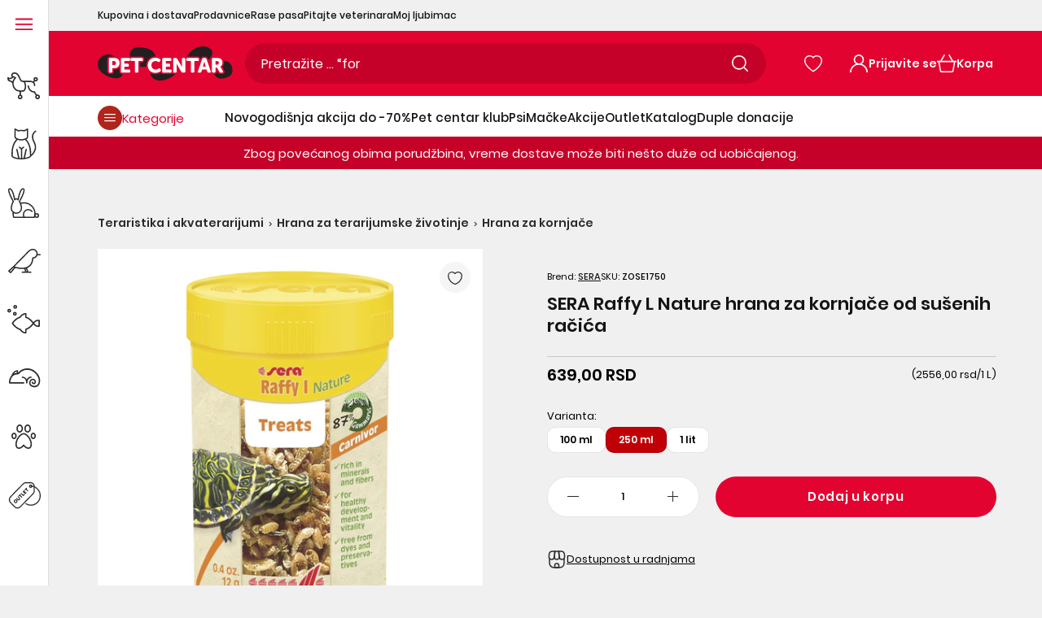

--- FILE ---
content_type: text/html; charset=utf-8
request_url: https://www.pet-centar.rs/products/sera-raffy-l-nature-hrana-za-kornjace-od-susenih-racica
body_size: 155171
content:
<!doctype html>
<!--[if IE 9]>
  <html class="ie9 no-js supports-no-cookies" lang="sr">
<![endif]-->
<!-- [if (gt IE 9)|!(IE)]><! -->
<html
  class='no-js supports-no-cookies'
  lang="sr"
  
>
  <!-- <![endif] -->
  <head>
	<script src="//www.pet-centar.rs/cdn/shop/files/pandectes-rules.js?v=7411511828896137632"></script>
	
	
	
	 
	
	
    <link rel="preload" href="//www.pet-centar.rs/cdn/shop/t/92/assets/Poppins-Regular.woff2?v=154648015793321189701712313419" as="font" type="font/woff2" crossorigin>
<link rel="preload" href="//www.pet-centar.rs/cdn/shop/t/92/assets/Poppins-Medium.woff2?v=44454622755416374461712313428" as="font" type="font/woff2" crossorigin>
<link rel="preload" href="//www.pet-centar.rs/cdn/shop/t/92/assets/Poppins-SemiBold.woff2?v=42112726091292970381712313419" as="font" type="font/woff2" crossorigin>

<style>
  @font-face {
    font-family: 'Poppins-Regular';
    font-style: normal;
    font-weight: 400;
    font-display: swap;
    src: url('//www.pet-centar.rs/cdn/shop/t/92/assets/Poppins-Regular.woff2?v=154648015793321189701712313419') format('woff2');
    unicode-range: U+0000-00FF, U+0131, U+0152-0153, U+02BB-02BC, U+02C6, U+02DA, U+02DC, U+2000-206F, U+2074, U+20AC, U+2122, U+2191, U+2193, U+2212, U+2215, U+FEFF, U+FFFD, U+0100, U+017F , U+0080, U+00FF, U+0000-00FF, U+0100-024F, U+1E00-1EFF, U+0400-04FF;
  }
  @font-face {
    font-family: 'Poppins-Medium';
    font-style: normal;
    font-weight: 500;
    font-display: swap;
    src: url('//www.pet-centar.rs/cdn/shop/t/92/assets/Poppins-Medium.woff2?v=44454622755416374461712313428') format('woff2');
    unicode-range: U+0000-00FF, U+0131, U+0152-0153, U+02BB-02BC, U+02C6, U+02DA, U+02DC, U+2000-206F, U+2074, U+20AC, U+2122, U+2191, U+2193, U+2212, U+2215, U+FEFF, U+FFFD, U+0100, U+017F , U+0080, U+00FF, U+0000-00FF, U+0100-024F, U+1E00-1EFF, U+0400-04FF;
  }
  @font-face {
    font-family: 'Poppins-SemiBold';
    font-style: normal;
    font-weight: 600;
    font-display: swap;
    src: url('//www.pet-centar.rs/cdn/shop/t/92/assets/Poppins-SemiBold.woff2?v=42112726091292970381712313419') format('woff2');
    unicode-range: U+0000-00FF, U+0131, U+0152-0153, U+02BB-02BC, U+02C6, U+02DA, U+02DC, U+2000-206F, U+2074, U+20AC, U+2122, U+2191, U+2193, U+2212, U+2215, U+FEFF, U+FFFD, U+0100, U+017F , U+0080, U+00FF, U+0000-00FF, U+0100-024F, U+1E00-1EFF, U+0400-04FF;
  }
</style>
    
    <link href="//www.pet-centar.rs/cdn/shop/t/92/assets/tailwind.css?v=37216536870519937591754660565" rel="stylesheet" type="text/css" media="all" />
    
    
    <meta charset="utf-8">



































<script>
    if(!window.performance.mark) {
        window.performance.mark = a => a;
    }
    window.performance.mark('theme:DOM:load');window.theme = {};window.page = { default: {} };
</script>
<meta http-equiv="X-UA-Compatible" content="IE=edge">
<meta name="viewport" content="width=device-width, initial-scale=1, shrink-to-fit=no">
<meta name="format-detection" content="telephone=no">
<meta name="theme-color" content="">
<link rel="canonical" href="https://www.pet-centar.rs/products/sera-raffy-l-nature-hrana-za-kornjace-od-susenih-racica">
<link rel="shortcut icon" href="//www.pet-centar.rs/cdn/shop/files/pet-centar-fav_32x32.svg?v=1699873341" type="image/png"><title>
        SERA Raffy L Nature hrana za kornjače od sušenih račića
&ndash; Pet-centar.rs
</title><meta name="description" content="Nabavi najkvalitetniju SERA Raffy L Nature hranu za kornjače od sušenih račića po najboljim cenama. Osiguraj zdrav rast i razvoj svojih kornjača. Poruči odmah!">
<meta property="og:site_name" content="Pet-centar.rs">
<meta property="og:url" content="https://www.pet-centar.rs/products/sera-raffy-l-nature-hrana-za-kornjace-od-susenih-racica">
<meta property="og:title" content="SERA Raffy L Nature hrana za kornjače od sušenih račića">
<meta property="og:type" content="product">
<meta property="og:description" content="Nabavi najkvalitetniju SERA Raffy L Nature hranu za kornjače od sušenih račića po najboljim cenama. Osiguraj zdrav rast i razvoj svojih kornjača. Poruči odmah!"><meta property="og:price:amount" content="369,00">
    <meta property="og:price:currency" content="RSD">
    <!-- Aggregate Rating -->
    <meta property="og:rating" content="5.0" />
    <meta property="og:rating_scale" content="5" />
    <meta property="og:rating_count" content="1" />
      <meta property="og:image" content="http://www.pet-centar.rs/cdn/shop/files/sera_raffy_l_nature_hrana_za_kornjace_od_susenih_racica_1200x1200.jpg?v=1768694005">
      

      <meta property="og:image:secure_url" content="https://www.pet-centar.rs/cdn/shop/files/sera_raffy_l_nature_hrana_za_kornjace_od_susenih_racica_1200x1200.jpg?v=1768694005">
      
<meta name="twitter:site" content="@MariPet9"><meta name="twitter:card" content="summary_large_image">
<meta name="twitter:title" content="SERA Raffy L Nature hrana za kornjače od sušenih račića">
<meta name="twitter:description" content="Nabavi najkvalitetniju SERA Raffy L Nature hranu za kornjače od sušenih račića po najboljim cenama. Osiguraj zdrav rast i razvoj svojih kornjača. Poruči odmah!">
<script type="application/ld+json">
{
  "@context": "https://schema.org",
  "@type": "Organization",
  "image": "//www.pet-centar.rs/cdn/shop/files/IMG_9850.png?v=1699630200",
  "url": "https:\/\/www.pet-centar.rs",
  "logo": "//www.pet-centar.rs/cdn/shop/files/IMG_9850.png?v=1699630200",
  "name":  "Pet-centar.rs",
  "description": "Pet centar - Kućni ljubimci znaju da nanjuše pravu stvar! Najveći asortiman i najpovoljnije cene, u prodavnici ili online!",
  "contactPoint": {
    "contactType": "Customer Service",
    "email": "webshop@pet-centar.rs",
    "telephone": "+381-11-212-3305"
  },
  "address": {
    "@type": "PostalAddress",
    "streetAddress": "Bulevar Milutina Milankovića, 1v",
    "addressLocality": "Beograd",
    "addressCountry": "RS",
    
    "postalCode": "11070"
  }
}
</script>
<script>
  theme.AssetsLoaderSettings = '[base64]';
</script>
<link rel="preconnect" href="https://cdn.shopify.com" crossorigin="">
<script>window.theme.version = {version: '6.2.1', build: 'release 18.04.2023, 23:02:43'};</script>
<!-- Shella Shopify Theme -->
<!-- Version 6.2.1 -->
<!-- https://mpthemes.net/ -->
<!-- Get your license at http://bit.ly/2DOThWb -->
<script>
    (function() {
        window.log = console.log;

        document.documentElement.className = document.documentElement.className.replace('no-js', 'js');const ua = window.navigator.userAgent.toLowerCase();

        window.html = document.getElementsByTagName('html')[0];
        window.ie = (/trident/gi).test(ua) || (/msie/gi).test(ua);
        window.edge = document.documentMode || /edge/.test(ua);
        window.ios = navigator.userAgent.match(/like Mac OS X/i);
        window.safari = /^((?!chrome|android).)*safari/i.test(navigator.userAgent);
        window.moz = typeof InstallTrigger !== 'undefined';
        window.touch = 'ontouchstart' in window || navigator.msMaxTouchPoints;

        const html = window.html;

        if(ios) {
            html.classList.add('is-ios');
        } else if(safari) {
            html.classList.add('is-safari');
        } else if(ie) {
            html.classList.add('is-ie');
        } else if(moz) {
            html.classList.add('is-moz');
        } else if(edge) {
            html.classList.add('is-edge');
        }const breakpoint_main = 1025;
        const breakpoint_main_md = 768;

        theme.loadedCartData = {"note":null,"attributes":{},"original_total_price":0,"total_price":0,"total_discount":0,"total_weight":0.0,"item_count":0,"items":[],"requires_shipping":false,"currency":"RSD","items_subtotal_price":0,"cart_level_discount_applications":[],"checkout_charge_amount":0};

        window.theme = Object.assign(window.theme, {
            breakpoints: {
                values: {
                    xs: 0,
                    sm: 541,
                    md: breakpoint_main_md,
                    lg: breakpoint_main,
                    xl: 1260
                },
                main_md: breakpoint_main_md,
                main: breakpoint_main
            },
            strings: {
                general: {
                    popups: {
                        cart: {
                            item_added: "{{ title }} je dodat u korpu za kupovinu.",
                            limit_is_exceeded: "Dodata je maksimalna količina proizvoda u artiklima u korpi {{ limit }}."
                        },
                        wishlist: {
                            count: "({{ count }})"
                        },
                        compare: {
                            count: "({{ count }})"
                        },
                        confirm_transfer_data: {
                            info: "Translation missing: sr.general.popups.confirm_transfer_data.info",
                            wishlist_title: "Translation missing: sr.general.popups.confirm_transfer_data.wishlist_title",
                            compare_title: "Translation missing: sr.general.popups.confirm_transfer_data.compare_title",
                            name_single: "Translation missing: sr.general.popups.confirm_transfer_data.name_single",
                            name_plural: "Translation missing: sr.general.popups.confirm_transfer_data.name_plural"
                        },
                        search: {
                            empty_html: "Tražiti \"\u003cspan\u003e{{ result }}\u003c\/span\u003e\""
                        }
                    },
                    search: {
                        no_results_html: "Vaša pretraga za \"{{ terms }}\" nije dala nikakve rezultate."
                    },
                    form: {
                        default: {
                            error: "Podaci obrasca nisu dostavljeni. Proverite tačnost podataka i pokušajte ponovo."
                        }
                    }
                },
                layout: {
                    cart: {
                        items_count: {
                            one: "predmet",
                            other: "stavke"
                        }
                    }
                },
                homepage: {
                    sorting_collections: {
                        button_more_products: "Pogledajte svu {{ collection }}"
                    }
                },
                addToCart: "{\u0026quot;title\u0026quot;=\u0026gt;\u0026quot;Dodaj u korpu\u0026quot;, \u0026quot;added\u0026quot;=\u0026gt;\u0026quot;Dodato\u0026quot;, \u0026quot;adding\u0026quot;=\u0026gt;\u0026quot;Dodaje se\u0026quot;, \u0026quot;sold_out\u0026quot;=\u0026gt;\u0026quot;Trenutno nedostupno online\u0026quot;, \u0026quot;pre_order\u0026quot;=\u0026gt;\u0026quot;Pre-Order\u0026quot;, \u0026quot;select_options\u0026quot;=\u0026gt;\u0026quot;Dodaj u korpu\u0026quot;, \u0026quot;select_options_mobile\u0026quot;=\u0026gt;\u0026quot;Izaberite Opt\u0026quot;, \u0026quot;limited\u0026quot;=\u0026gt;\u0026quot;Limitirano\u0026quot;}",
                soldOut: "Translation missing: sr.products.product.sold_out",
                unavailable: "Translation missing: sr.products.product.unavailable",
                price_sale_separator: "iz",
                unit_price: "Cena po jedinici",
                unit_price_separator: "per",
                availability_value_in_stock: "Na zalihama ({{ count }} {{ item }})",
                availability_value_out_stock: "Nema na zalihi",
                stock_countdown: {
                    title: "Požuri! Još samo {{ quantity }} na zalihama!"
                },
                countdown: {
                    years: "GODINE",
                    months: "MESECI",
                    weeks: "NEDELJE",
                    days: "DANI",
                    hours: "SATI",
                    minutes: "MINUTA",
                    seconds: "SEKUNDI"
                },
                delivery_countdown: {
                    hours: "Sati",
                    minutes: "Minuta",
                    days_of_week: {
                        sunday: "Nedelja",
                        monday: "Ponedeljak",
                        tuesday: "Utorak",
                        wednesday: "Sreda",
                        thursday: "Četvrtak",
                        friday: "Petak",
                        saturday: "Subota"
                    }
                },
                header: {
                    cart_count_desktop: "Korpa"
                },
                label: {
                    sale: "-{{ percent }}%"
                },
                cart: {
                    general: {
                        shipping_calculator_data_info: "Dostupna je jedna cena isporuke za {{ data }}.",
                        free_shipping_html: "Potrošite {{ value }} za besplatnu isporuku",
                        free_shipping_complete: "Besplatna dostava"
                    }
                },
                
            },
            moneyFormat: "{{amount_with_comma_separator}} RSD",
            
            priceShowSaleSeparator: false,
            cart_free_shipping_value: "20000",
            permanent_domain: "pet-centar-rs.myshopify.com",
            domain: "www.pet-centar.rs",
            host: "www.pet-centar.rs",
            tooltips_enable: false,
            customer: false,
purchase_code: "c7e93e49-769d-430f-954b-19d5c17119df",product: {
                hide_options_without_availability_variants: false,
                variant_auto_select: "disable",    
                show_pickup_available: false,
                gallery_zoom_scale_coef: 2,
                enable_sticky_gallery: false,
                page_layout: "2"
            },routes: {
                root_url: "/",
                collections_url: "\/collections",
                cart_url: "\/cart",
                predictive_search_url: '/search/suggest'
            },
            animations: {
                css: {
                    duration: 0.3
                },
                tooltip: {
                    type: "scale",
                    inertia: true,
                    show_duration: 0.2,
                    hide_duration: 0.1
                },
                sticky_header: {
                    duration: 0.1,
                    opacity: 0.9
                },
                header_tape: {
                    duration: 0
                },
                menu: {
                    duration: 0.4
                },
                dropdown: {
                    duration: 0.3
                },
                accordion: {
                    duration: 0.4
                },
                footbar_product: {
                    duration: 0.4
                },
                tabs: {
                    duration: 0.4,
                    scroll_duration: 0.4
                },
                pagination: {
                    scroll_duration: 1
                },
                backtotop: {
                    scroll_duration: 0.4
                }
            }
        });

        

        window.theme.debounce = function(fn, wait) {
            let t;
            return (...args) => {
                clearTimeout(t);
                t = setTimeout(() => fn.apply(this, args), wait);
            };
        };

        class WindowAnaliz {
            constructor() {
                theme.current = {};
                theme.current.scrollW = 0;
                theme.rtl = html.getAttribute('dir') === 'rtl' ? true : false;
                
                this.checkWindow();
                this.checkBreakpoint();
                window.addEventListener('load', () => {
                    theme.isLoaded = true;
                });
                window.addEventListener('resize', () => {
                    this.checkWindow();
                    this.checkBreakpoint();
                });
                window.addEventListener('theme.changed.device', () => {
                    window.location.reload();
                });
                window.addEventListener('theme.assetsLoader::wasUserAction', () => {
                    window.addEventListener('resize', () => {
                        this.triggerResizeEvents();
                    });
                    window.addEventListener('theme.changed.breakpoint', () => {
                        this.scrollPaddingStyle();
                    });
                });
            }

            triggerResizeEvents() {
                window.dispatchEvent(new Event('theme.resize'));
                if(window.jQueryTheme) {
                    (function($){
                        $window.trigger('theme.resize');
                    })(jQueryTheme);
                }   
            }

            initScrollPaddingStyle() {
                this.scrollExampleElement = document.querySelector('.scroll-offset-example');
                this.scrollPaddingStyle();
            }

            scrollPaddingStyle() {
                if(!this.scrollExampleElement) return;
                
                let scrollOffsetStyleElement = document.querySelector('style.scroll-offset-style');
                
                theme.current.scrollW = this.scrollExampleElement.offsetWidth - this.scrollExampleElement.clientWidth;

                if(theme.current.scrollW > 0) {
                    if(!scrollOffsetStyleElement) {
                        const scrollOffsetStyleHTML = `body.overflow-hidden.offset-scroll{padding-right: ${theme.current.scrollW}px !important;}.fixed-elem.offset-scroll-padding{padding-right: ${theme.current.scrollW }px !important;}.fixed-elem.offset-scroll-margin{margin-right: ${theme.current.scrollW}px !important;}`;
                        const scrollOffsetStyleElement = document.createElement('style');

                        scrollOffsetStyleElement.classList.add('scroll-offset-style');
                        scrollOffsetStyleElement.innerHTML = scrollOffsetStyleHTML;
                        document.head.appendChild(scrollOffsetStyleElement);
                    }
                } else if(scrollOffsetStyleElement) {
                    scrollOffsetStyleElement.remove();
                }
            }

            checkWindow() {
                theme.current.width = window.innerWidth;
                theme.current.height = window.innerHeight;
                theme.current.aspect_ratio = theme.current.height / (theme.current.width - theme.current.scrollW);
                theme.current.height_percent = theme.current.aspect_ratio * 100;
            }

            checkBreakpoint() {
                theme.current.is_mobile = theme.current.width < theme.breakpoints.main;
                theme.current.is_desktop = !theme.current.is_mobile;
                theme.current.is_mobile_md = theme.current.width < theme.breakpoints.main_md;
                theme.current.is_desktop_md = !theme.current.is_mobile_md;
                

                for(let key in theme.breakpoints.values) {
                    if(theme.breakpoints.values[key] > theme.current.width) break;

                    theme.current.bp = key;
                }
                if(this.currentBp && this.currentBp != theme.current.bp) {
                    window.dispatchEvent(new Event('theme.changed.breakpoint'));
                }
                if(theme.current.last_device !== undefined && theme.current.last_device !== theme.current.is_desktop) {
                    window.dispatchEvent(new Event('theme.changed.device'));
                }

                this.currentBp = theme.current.bp;
                theme.current.last_device = theme.current.is_desktop;
            }
        }

        theme.WindowAnaliz = new WindowAnaliz;

        class AssetsLoader {
            constructor() {
                this.paths = {
                    scripts: {
                        /*plugins*/
                        plugin_slick: '//www.pet-centar.rs/cdn/shop/t/92/assets/plugin.slick.js?v=170481060191546046381753953666',
                        plugin_instafeed: '//www.pet-centar.rs/cdn/shop/t/92/assets/plugin.instafeed.js?v=64520327370451969331753953665',
                        plugin_revolution_slider: '//www.pet-centar.rs/cdn/shop/t/92/assets/plugin.revolution-slider.js?v=138719509845706152591753953665',
                        plugin_shipping_rates_calculation: '//www.pet-centar.rs/cdn/shop/t/92/assets/plugin.shipping-rates-calculation.js?v=100037679182408358171712313419',
                        /*shopify*/
                        shopify_common: '//www.pet-centar.rs/cdn/shopifycloud/storefront/assets/themes_support/shopify_common-5f594365.js',
                        currency_rates: '//cdn.shopify.com/s/javascripts/currencies.js',
                        currency: '//www.pet-centar.rs/cdn/shop/t/92/assets/module.currency.js?v=67795984652434653961753953656',
                        handlebars: '//cdnjs.cloudflare.com/ajax/libs/handlebars.js/4.0.10/handlebars.min.js',
                        countries: '/services/javascripts/countries.js',
                        qrcode: '//www.pet-centar.rs/cdn/shopifycloud/storefront/assets/themes_support/vendor/qrcode-3f2b403b.js',
                        /*global*/
                        theme: '//www.pet-centar.rs/cdn/shop/t/92/assets/theme.js?v=38812588633420860341753953674',
                        theme_pt2: '//www.pet-centar.rs/cdn/shop/t/92/assets/theme-pt2.js?v=150225999727594097811753953673',
                        /*modules*/
                        tooltip: '//www.pet-centar.rs/cdn/shop/t/92/assets/module.tooltip.js?v=153392577281739717371753953664',
                        product_page: '//www.pet-centar.rs/cdn/shop/t/92/assets/module.product-page.js?v=130803084623858343711753953661',
                        sticky_sidebar: '//www.pet-centar.rs/cdn/shop/t/92/assets/module.sticky-sidebar.js?v=149929470799190578661753953663',
                        masonry: '//www.pet-centar.rs/cdn/shop/t/92/assets/module.masonry.js?v=91065179491797410981753953657',
                        notifications: '//www.pet-centar.rs/cdn/shop/t/92/assets/module.notifications.js?v=100626492890820243871753953657',
                        parallax: '//www.pet-centar.rs/cdn/shop/t/92/assets/module.parallax.js?v=30903039497549037111753953658',
                        popup_subscription: '//www.pet-centar.rs/cdn/shop/t/92/assets/module.popup-subscription.js?v=30660858670711762351753953660',
                        popup_send_confirmation: '//www.pet-centar.rs/cdn/shop/t/92/assets/module.popup-subscription-confirmation.js?v=160225143004340800921753953659',
                        popup_age_confirmation: '//www.pet-centar.rs/cdn/shop/t/92/assets/module.popup-age-confirmation.js?v=42830364155605892701753953659',
                        product_footbar: '//www.pet-centar.rs/cdn/shop/t/92/assets/module.product-footbar.js?v=83568099277619859271753953661',
                        range_of_price: '//www.pet-centar.rs/cdn/shop/t/92/assets/module.range-of-price.js?v=552733327493010471753953662',
                        shipping_rates_calculation: '//www.pet-centar.rs/cdn/shop/t/92/assets/module.shipping-rates-calculation.js?v=129659029342086047211753953662',
                        sticky_header: '//www.pet-centar.rs/cdn/shop/t/92/assets/module.sticky-header.js?v=36471437689822360881753953662',
                        tabs: '//www.pet-centar.rs/cdn/shop/t/92/assets/module.tabs.js?v=122957469115247735801753953663',
                        presentation: '//www.pet-centar.rs/cdn/shop/t/92/assets/module.presentation.js?v=47334058394139667051753953660',
                        particles: '//www.pet-centar.rs/cdn/shop/t/92/assets/module.particles.js?v=69414750459608285651753953658',
                        /*sections*/
                        header: '//www.pet-centar.rs/cdn/shop/t/92/assets/section.header.js?v=148117474235803333061753953670',
                        collections: '//www.pet-centar.rs/cdn/shop/t/92/assets/section.collection-filters-form.js?v=106498757459935575181753953669',
                        article_page: '//www.pet-centar.rs/cdn/shop/t/92/assets/section.article-page.js?v=91030884128538412031753953666',
                        carousel_articles: '//www.pet-centar.rs/cdn/shop/t/92/assets/section.carousel-articles.js?v=147309159498046375001753953667',
                        carousel_brands: '//www.pet-centar.rs/cdn/shop/t/92/assets/section.carousel-brands.js?v=87756347311051504231753953668',
                        carousel_products: '//www.pet-centar.rs/cdn/shop/t/92/assets/section.carousel-products.js?v=181113851704378945521753953668',
                        carousel_reviews: '//www.pet-centar.rs/cdn/shop/t/92/assets/section.carousel-reviews.js?v=181916350577474081401753953669',
                        gallery: '//www.pet-centar.rs/cdn/shop/t/92/assets/section.gallery.js?v=48107620063876418251753953670',
                        builder: '//www.pet-centar.rs/cdn/shop/t/92/assets/section.builder.js?v=156252070687326184021753953667',
                        builder_2021: '//www.pet-centar.rs/cdn/shop/t/92/assets/section.builder-2021.js?v=23126412905400083721712313418',
                        lookbook: '//www.pet-centar.rs/cdn/shop/t/92/assets/section.lookbook.js?v=81500438253121034521753953671',
                        slider_revolution: '//www.pet-centar.rs/cdn/shop/t/92/assets/section.slider-revolution.js?v=126927605025697387851753953671',
                        sorting_collections: '//www.pet-centar.rs/cdn/shop/t/92/assets/section.sorting-collections.js?v=12832148844939013511753953671',
                        brands: '//www.pet-centar.rs/cdn/shop/t/92/assets/section.brands.js?v=81897073726828554061753953667',
                        footer: '//www.pet-centar.rs/cdn/shop/t/92/assets/section.footer.js?v=112945661606278468131753953669',
                        /*templates*/
                        customers_addresses: '//www.pet-centar.rs/cdn/shop/t/92/assets/template.customers-addresses.js?v=146388933797582039661753953672',
                        customers_login: '//www.pet-centar.rs/cdn/shop/t/92/assets/template.customers-login.js?v=22408739728374939291753953673',
                        giftcard: '//www.pet-centar.rs/cdn/shop/t/92/assets/template.giftcard.js?v=144566129628755338601753953673',
                        /*custom*/
                        custom: '//www.pet-centar.rs/cdn/shop/t/92/assets/custom.js?v=111603181540343972631712313419'
                    },
                    styles: {
                        /*plugins*/
                        plugin_tippy: '//www.pet-centar.rs/cdn/shop/t/92/assets/plugin.tippy.css?v=3378013151015182291712313420',
                        plugin_fotorama: '//www.pet-centar.rs/cdn/shop/t/92/assets/plugin.fotorama.css?v=79292840599842045541712313419',
                        plugin_ion_range_slider: '//www.pet-centar.rs/cdn/shop/t/92/assets/plugin.ion-range-slider.css?v=70131303490153882561712313420',
                        plugin_revolution: '//www.pet-centar.rs/cdn/shop/t/92/assets/plugin.revolution.css?v=56277297267595991351712313418',
                        plugin_slick: '//www.pet-centar.rs/cdn/shop/t/92/assets/plugin.slick.css?v=44237846798856816711712313419',
                        /*shopify*/
                        /*global*/
                        theme: '//www.pet-centar.rs/cdn/shop/t/92/assets/theme.css?67621',
                        theme_m: '//www.pet-centar.rs/cdn/shop/t/92/assets/theme-m.css?v=94573197675521959071712313429',
                        theme_d: '//www.pet-centar.rs/cdn/shop/t/92/assets/theme-d.css?v=73129205871050396011712313429',
                        
theme_home_16: '//www.pet-centar.rs/cdn/shop/t/92/assets/theme-home-16.css?v=44615170901145275711712313419',
                        
theme_home_18: '//www.pet-centar.rs/cdn/shop/t/92/assets/theme-home-18.css?v=122114224762106753011712313429',
                        
theme_skin_1: '//www.pet-centar.rs/cdn/shop/t/92/assets/theme-skin-1.css?v=91510657701426587191712313420',
                        
theme_skin_2: '//www.pet-centar.rs/cdn/shop/t/92/assets/theme-skin-2.css?v=119327944226253317801712313418',
                        
theme_skin_3: '//www.pet-centar.rs/cdn/shop/t/92/assets/theme-skin-3.css?v=174589237849022002881712313419',
                        
theme_skin_4: '//www.pet-centar.rs/cdn/shop/t/92/assets/theme-skin-4.css?v=98259713731286450991712313427',
                        
theme_skin_5: '//www.pet-centar.rs/cdn/shop/t/92/assets/theme-skin-5.css?v=70515632479522518441712313418',
                        
theme_skin_6: '//www.pet-centar.rs/cdn/shop/t/92/assets/theme-skin-6.css?v=1456812443918182391712313419',
                        
theme_skin_7: '//www.pet-centar.rs/cdn/shop/t/92/assets/theme-skin-7.css?v=39495558584911625861712313418',
                        
theme_skin_8: '//www.pet-centar.rs/cdn/shop/t/92/assets/theme-skin-8.css?v=149284596563700400041712313419',
                        
theme_skin_9: '//www.pet-centar.rs/cdn/shop/t/92/assets/theme-skin-9.css?v=179948596453810605581712313419',
                        
theme_skin_10: '//www.pet-centar.rs/cdn/shop/t/92/assets/theme-skin-10.css?v=64955884559009530031712313418',
                        
theme_skin_11: '//www.pet-centar.rs/cdn/shop/t/92/assets/theme-skin-11.css?v=119327944226253317801712313419',
                        
theme_skin_12: '//www.pet-centar.rs/cdn/shop/t/92/assets/theme-skin-12.css?v=19781595376097925591712313419',
                        
theme_skin_13: '//www.pet-centar.rs/cdn/shop/t/92/assets/theme-skin-13.css?v=46077026953333577931712313419',
                        
theme_skin_14: '//www.pet-centar.rs/cdn/shop/t/92/assets/theme-skin-14.css?v=103564390998892489871712313420',
                        
theme_skin_15: '//www.pet-centar.rs/cdn/shop/t/92/assets/theme-skin-15.css?v=119085756911545499401712313428',
                        
theme_skin_16: '//www.pet-centar.rs/cdn/shop/t/92/assets/theme-skin-16.css?v=92594907078028267081712313428',
                        
theme_skin_17: '//www.pet-centar.rs/cdn/shop/t/92/assets/theme-skin-17.css?v=44431785779538526231712313430',
                        
theme_skin_18: '//www.pet-centar.rs/cdn/shop/t/92/assets/theme-skin-18.css?v=57894392487879783151712313419',
                        
                        presentation: '//www.pet-centar.rs/cdn/shop/t/92/assets/presentation.css?v=177593936887461212891712313419',
                        custom: '//www.pet-centar.rs/cdn/shop/t/92/assets/custom.css?v=16750395058878327511712313429'
                    }
                };

                this.settings = {
                    scripts: {
                        sticky_sidebar: {
                            media: 'desktop-md'
                        },
                        tooltip: {
                            media: 'desktop'
                        }
                    },
                    styles: {
                        theme_m: {
                            loadedClass: 'css-theme-loaded font-base-loaded'
                        },
                        theme_d: {
                            loadedClass: 'css-theme-loaded font-base-loaded'
                        },
                        font_base: {
                            loadedClass: 'font-base-loaded'
                        },
                        /*
                        theme: {
                            loadedClass: 'css-theme-loaded'
                        },
                        */
                        presentation: {
                            loadedClass: 'css-presentation-loaded'
                        }
                    }
                };

                this.callbacks = {};

                this.requirementList = {
                    scripts: [],
                    styles: []
                };
                this.statuses = {
                    scripts: {},
                    styles: {}
                };
                this.progress = {};

                document.addEventListener('DOMContentLoaded', () => {
                    this.DOMContentLoaded = true;
                    window.dispatchEvent(new Event('theme.assetsLoader::theme.DOMContentLoaded'));
                    if(!this.wasUserAction) this.anticipateUserEvent();
                });

                const userActionList = ['mousemove', 'keydown', 'mousedown', 'mousewheel', 'touchstart'];
                const checkUserAction = event => {
                    this.wasUserAction = true;
                    html.classList.add('css-full-loaded');
                    window.dispatchEvent(new Event('theme.assetsLoader::wasUserAction'));
                    userActionList.forEach(event => document.removeEventListener(event, checkUserAction));
                };

                if(window.ios) this.wasUserAction = true;

                userActionList.forEach(event => document.addEventListener(event, checkUserAction));
                document.fonts.ready.then(e => {
                    this.onLoadedTag('styles', 'font_base');
                });
                /*
                window.addEventListener('load', () => {
                    this.onLoadedTag('styles', 'font_base');
                });
                */
                window.addEventListener('theme.resize', this.onResize);
            }

            anticipateUserEvent() {
                /*
                const optionButtons = document.querySelectorAll('.js-product-options [data-js-option-value]');

                optionButtons.forEach(element => {
                    const onEvent = e => {
                        if(this.getDeepProperty(this.progress, ['scripts', 'theme_pt2']) !== 'finished') {
                            const buttonsWrapper = element.closest('.js-product-options');
                            window.addEventListener('theme.assetsLoader::loaded:scripts:vendor', () => {
                                theme.Preloader.unset(buttonsWrapper);
                            });
                            theme.Preloader.set(buttonsWrapper, {
                                fixed: true
                            });
                        }
                        
                        element.removeEventListener('click', onEvent);
                    };

                    element.addEventListener('click', onEvent);
                });
                */}

            onResize() {
                document.querySelectorAll(`[rel="preload"][as="style"][data-media="${theme.current.is_desktop ? 'desktop' : 'mobile'}"]`)
                    .forEach(element => element.dispatchEvent(new Event('load')));
                document.querySelectorAll('[rel="preload"][as="script"][data-media]')
                    .forEach(element => {
                        const dataMedia = element.dataset.media;

                        if((dataMedia === 'desktop' && window.innerWidth >= theme.breakpoints.main) || (dataMedia === 'desktop-md' && window.innerWidth >= theme.breakpoints.main_md)) {
                            element.dispatchEvent(new Event('load'));
                            element.removeAttribute('rel');
                        }
                    });
            }

            require(namespace, name) {
                if(window.ie || this.requirementList[namespace].indexOf(name) !== -1 || !this.upload) {
                    return;
                }

                this.requirementList[namespace].push(name);
                this.startQueue(namespace);
            }

            loadManually(requires, callback) {
                if(!this.upload || !this.loadManuallyOn) {
                    callback();
                    return;
                }
                if(callback) this.waitFullGroupLoad(requires, callback);
                
                requires.forEach(requireArr => {
                    const [namespace, name] = requireArr;

                    this.require(namespace, name);
                });
            }

            waitFullGroupLoad(requires, callback) {
                const onSomeLoaded = () => {
                    let isFullGroupLoaded = true;

                    requires.forEach(requireArr => {
                        const [namespace, name] = requireArr;
                        
                        if(this.getDeepProperty(this.settings, [namespace, name, 'media']) !== undefined && !this.isActiveMedia(namespace, name)) {
                            return;
                        } else if(this.getDeepProperty(this.progress, [namespace, name]) !== 'finished') {
                            isFullGroupLoaded = false;
                            return false;
                        }
                    });

                    if(isFullGroupLoaded) {
                        window.removeEventListener('theme.assetsLoader::loaded', onSomeLoaded);
                        callback();
                    }

                    return isFullGroupLoaded;
                };

                if(!onSomeLoaded()) window.addEventListener('theme.assetsLoader::loaded', onSomeLoaded);
            }

            isActiveMedia(namespace, name) {
                const media = this.getDeepProperty(this.settings, [namespace, name, 'media']);

                if((media === 'desktop' && window.innerWidth >= theme.breakpoints.main) || (media === 'desktop-md' && window.innerWidth >= theme.breakpoints.main_md)) {
                    return true;
                } else {
                    return false;
                }
            }

            startQueue(namespace) {
                if(this.statuses[namespace].progress) {
                    this.statuses[namespace].needLoading = true;
                    return;
                }

                this.statuses[namespace].progress = true;

                const queue = [];

                this.requirementList[namespace].forEach(name => {
                    if(!this.getDeepProperty(this.progress, [namespace, name])) queue.push(name);
                });
                queue.forEach(name => {
                    this.onLoadTag(namespace, name);
                    this.loadTag(namespace, name);
                });
                this.statuses[namespace].progress = false;

                if(this.statuses[namespace].needLoading) {
                    this.statuses[namespace].needLoading = false;
                    this.startQueue(namespace);
                }
            }

            loadTag(namespace, name, callback) {
                const tag = this[namespace === 'scripts' ? 'buildScriptTag' : 'buildStyleTag'](namespace, name, () => {
                    this.onLoadedTag(namespace, name, callback);
                });
                document.head.insertBefore(tag, document.head.childNodes[document.head.childNodes.length - 1].nextSibling);
            }

            buildScriptTag(namespace, name, onload) {
                const settingsMedia = this.getDeepProperty(this.settings.scripts, [name, 'media']);

                if((settingsMedia === 'desktop' && window.innerWidth < theme.breakpoints.main) || (settingsMedia === 'desktop-md' && window.innerWidth < theme.breakpoints.main_md)) {
                    const link = document.createElement('link');

                    link.onload = () => this.onLoadScriptLinkPreload(name, onload);
                    link.rel = 'preload';
                    link.as = 'script';
                    link.media = settingsMedia === 'desktop' ? `(min-width: ${theme.breakpoints.main}px)` : 
                        settingsMedia === 'desktop-md' ? `(min-width: ${theme.breakpoints.main_md}px)` : `(max-width: ${theme.breakpoints.main - 1}px)`;
                    link.dataset.media = settingsMedia;
                    link.href = this.paths.scripts[name];

                    return link;
                } else {
                    window.performance.mark(`theme:${namespace}:${name}:load`);
                    /*console.debug('start:', namespace, name);*/

                    const script = document.createElement('script');

                    script.onload = onload;
                    script.async = this.asyncStatus !== undefined ? this.asyncStatus : true;
                    script.src = this.paths.scripts[name];

                    return script;
                }
            }

            onLoadScriptLinkPreload(name, callback) {
                this.loadTag('scripts', name, callback);
            }

            buildStyleTag(namespace, name, onload) {
                window.performance.mark(`theme:${namespace}:${name}:load`);
                /*console.debug('start:', namespace, name);*/
                
                const link = document.createElement('link');
                
                link.onload = () => this.onLoadStyleLinkPreload(link, name);
                link.rel = 'preload';
                link.as = 'style';
                link.href = this.paths.styles[name];

                return link;
            }

            onLoadStyleLinkPreload(tag, name, callback) {
                tag.onload = null;
                tag.onload = this.onLoadedTag('styles', name, callback);
                tag.rel='stylesheet';
            }

            onLoadTag(namespace, name) {
                this.setDeepProperty(this.progress, [namespace, name], 'process');
            }

            onLoadedTag(namespace, name, callback) {
                this.setDeepProperty(this.progress, [namespace, name], 'finished');
                window.dispatchEvent(new Event('theme.assetsLoader::loaded'), {namespace, name});
                window.dispatchEvent(new Event(`theme.assetsLoader::loaded:${namespace}:${name}`));
                window.performance.mark(`theme:${namespace}:${name}:loaded`);
                /*console.debug('loaded:', namespace, name);*/
                
                const loadedClass = this.getDeepProperty(this.settings, [namespace, name, 'loadedClass']);
                const itemCallbacks = this.getDeepProperty(this.callbacks, [namespace, name]);

                if(loadedClass) loadedClass.split(' ').forEach(className => html.classList.add(className));
                if(itemCallbacks) itemCallbacks.call(this);
                if(callback) callback();
            }

            setDeepProperty(startObj, complexityArray, value) {
                complexityArray.forEach((prop, i) => {
                    if(i < complexityArray.length - 1) {
                         if(!startObj[prop]) startObj[prop] = {};

                         startObj = startObj[prop];
                    } else {
                        startObj[prop] = value;
                    }
                });

                return value;
            }

            getDeepProperty(startObj, complexityArray) {
                let newLevelValue;

                complexityArray.forEach((prop, i) => {
                    if(startObj[prop]) {
                        if(i < complexityArray.length - 1) {
                            startObj = startObj[prop];
                        } else {
                            newLevelValue = startObj[prop];
                        }
                    } else {
                        return false;
                    }
                });

                return newLevelValue;
            }

            loadInlineStyles() {
                const templates = document.body.querySelectorAll('template.js-loader-inline-style');

                for(let template of templates) {
                    
                    if(!document.querySelectorAll(`style.js-loader-inline-style[data-key="${template.dataset.key}"]`).length) {
                        let templateStyle = template.content.cloneNode(true).querySelector('style');
                        let templateStyleInnerHTML = templateStyle.innerHTML;

                        let style = document.createElement('style');

                        for(let key in templateStyle.dataset) {
                            style.dataset[key] = templateStyle.dataset[key];
                        }

                        if(templateStyle.media) style.media = templateStyle.media;
                        if(templateStyle.classList) style.classList = templateStyle.classList;

                        style.classList.add('js-loader-inline-style');
                        style.innerHTML = templateStyleInnerHTML;
    
                        style.dataset.key = template.dataset.key;
                        /*document.head.insertBefore(style, document.head.childNodes[document.head.childNodes.length - 1].nextSibling);*/
                        template.parentNode.insertBefore(style, template);
                    }

                    template.remove();
                }
            }

            onPageLoaded(callback, requires, useLoadManuallyMethod) {
                const DOMContentLoadedCallback = () => {
                    if(requires) {
                        const requiresArray = [];
                        
                        for(let i = 0; i < requires.length; i++) {
                            requiresArray.push([ 'scripts', requires[i] ]);
                        }
                        
                        this[useLoadManuallyMethod ? 'loadManually' : 'waitFullGroupLoad'](requiresArray, function() {
                            setTimeout(() => {
                                callback();
                            }, 0);
                        });
                    } else {
                        callback();
                    }
                };

                this.DOMContentLoaded ? DOMContentLoadedCallback() : document.addEventListener('DOMContentLoaded', DOMContentLoadedCallback);
            }

            onUserAction(callback, requires) {
                const wasUserActionCallback = () => {
                    this.onPageLoaded(callback, requires, true);
                };

                this.wasUserAction ? wasUserActionCallback() : window.addEventListener('theme.assetsLoader::wasUserAction', wasUserActionCallback);
            }

            onScrollOrUserAction(section, callback, requires) {
                let isCallbackCalled = false;
                const isVisible = force => {
                    if(force || (section.getBoundingClientRect().bottom > -200 && section.getBoundingClientRect().top < window.innerHeight + 200)) {
                        window.removeEventListener('mutation', isVisible);
                        if(isCallbackCalled) return;
                        isCallbackCalled = true;
                        this.onPageLoaded(callback, requires, true);
                        return true;
                    }

                    return false;
                };

                if(!isVisible()) window.addEventListener('mutation', isVisible);

                this.onUserAction(() => {
                    isVisible(true);
                }, requires);
            }
        }

        theme.AssetsLoader = new AssetsLoader;

        theme.AssetsLoaderSettings = decodeURIComponent(atob(theme.AssetsLoaderSettings).split('').map(c => {
            return '%' + ('00' + c.charCodeAt(0).toString(16)).slice(-2);
        }).join(''));
        
        class LazyImage {
            constructor() {
                theme.AssetsLoader.onPageLoaded(() => {
                    if(this.api) return;

                    this.checkInlineBg();

                    window.addEventListener('mutation', () => {
                        document.querySelectorAll('.lazyload:not([data-bg]):not(.preloaded):not([data-ll-status])').forEach(element => {
                            this.inlineCheck(element, element.dataset.bg ? 'bg' : null);
                        });
                    });
                });
                window.addEventListener('slider-initialized', e => {
                    e.detail.slider.querySelectorAll('.lazyload:not([data-bg]):not(.preloaded):not([data-ll-status])').forEach(element => {
                        this.inlineCheck(element, element.dataset.bg ? 'bg' : null);
                    });
                });
                theme.AssetsLoader.onPageLoaded(() => {
                    this.checkFullscreenElements();
                });
            }

            buildSrcset(element, url, type) {
                if(type === 'bg') {
                    let width = element.getBoundingClientRect().width;
        
                    if(element.dataset.scale) width *= element.dataset.scale;

                    return width > 0 ? url.replace('{width}', Math.ceil(width)) : element.dataset.bg;
                } else {
                    const parent = element.parentNode;
                    const parentParams = parent.getBoundingClientRect();
                    const height = parentParams.height;
                    const aspectRatioOriginal = element.dataset.aspectRatioOriginal;
                    let width = parentParams.width;
                    let dataSrcset = element.dataset.srcset;

                    if(!dataSrcset) dataSrcset = element.dataset.src;
                    if(aspectRatioOriginal) {
                        const stretchSize = element.dataset.stretchSize;
                        const parentAspectRatio = element.dataset.aspectRatio;

                        if(stretchSize === 'cover') {
                            if(Math.ceil(width / aspectRatioOriginal) < Math.ceil(width / parentAspectRatio)) {
                                width = height * aspectRatioOriginal;
                            } else {
                                width = Math.ceil(Math.max(width, height * parentAspectRatio));
                            }
                        } else if(stretchSize === 'stretch-by-height') {
                            if(Math.ceil(width / aspectRatioOriginal) !== Math.ceil(width / parentAspectRatio)) {
                                width = height * aspectRatioOriginal;
                            }
                        } else if(stretchSize === 'contain') {
                            if(Math.ceil(width / aspectRatioOriginal) > Math.ceil(width / parentAspectRatio)) {
                                width = Math.max(width, height * aspectRatioOriginal);
                            }
                        }
                    }

                    if(window.innerWidth >= theme.breakpoints.main && element.dataset.scalePerspective) {
                        width *= element.dataset.scalePerspective;
                    }
                    if(element.dataset.scale) width *= element.dataset.scale;
                    if(window.devicePixelRatio) width *= window.devicePixelRatio;

                    return width > 0 && url && url.indexOf('{width}') !== -1 ? url.replace('{width}', Math.min(Math.ceil(width), 3840)) : dataSrcset;
                }
            }

            enter(element, loadManually) {
                const srcset = element.getAttribute('srcset');
                const dataMaster = element.dataset.master;
                const dataBg = element.dataset.bg;
                const url = dataBg ? (dataMaster || dataBg) : (dataMaster || element.dataset.srcset);
                const newSrcset = theme.LazyImage.buildSrcset(element, url, (dataBg ? 'bg' : 'srcset'));
                
                if(srcset && srcset === newSrcset) return;
                if(dataBg) {
                    element.style.backgroundImage = newSrcset;
                } else {
                    if(loadManually) {
                        element.dataset.srcset = newSrcset;
                        element.setAttribute('srcset', newSrcset);
                    } else {
                        element.dataset.srcset = newSrcset;
                    }
                }
            }

            onLoadedEvents(element) {
                element.dispatchEvent(new Event('lazyloaded'));
                window.dispatchEvent(new Event('lazyloaded'));
            }

            onLoadInlineCallback(element) {
                element.classList.add('loaded');
                element.classList.add('entered');
                element.dataset.llStatus = 'loaded';
                setTimeout(() => element.classList.add('lazyload'), 1000);
            }

            inlineCheck(element, type) {
                if((element.getBoundingClientRect().width > 5 || element.getBoundingClientRect().bottom > -20) && element.getBoundingClientRect().top < window.innerHeight + 20 && element.offsetWidth > 0 && element.offsetHeight > 0 && !element.closest('.slick-slide:not(.slick-active)')) {
                    element.classList.add('preloaded');
                    element.classList.remove('lazyload');
                    if(type === 'bg') {
                        element.style.backgroundImage = `url('${this.buildSrcset(element, element.dataset.master, type)}')`;
                        this.onLoadInlineCallback(element);
                    } else {
                        element.onload = () => {
                            this.onLoadInlineCallback(element);
                            this.onload = null;
                        };
                        element.setAttribute('srcset', this.buildSrcset(element, element.dataset.master));
                    }
                }
            }

            checkInlineBg() {
                document.querySelectorAll('.lazyload[data-bg]:not(.preloaded):not([data-ll-status])').forEach(element => {
                    this.inlineCheck(element, 'bg');
                });
            }

            update(element) {
                if(!element && this.api) {
                    this.api.update();
                    return;
                }
                if(element && !element.classList.contains('entered') && !element.dataset.llStatus) {
                    const onElementLoad = () => {
                        element.removeEventListener('load', onElementLoad);
                        element.classList.add('loaded');
                        element.dataset.llStatus = 'loaded';
                        this.onLoadedEvents(element);
                    };

                    element.addEventListener('load', onElementLoad);
                    element.classList.add('entered');
                    this.enter(element, true);
                }
            }

            checkFullscreenElements() {
                const fullscreenElements = document.querySelectorAll('.lazyload-fullscreen');
                const fullscreenHeaderElements = document.querySelectorAll('.lazyload-fullscreen-header');

                if(fullscreenElements.length) {
                    const updateFullscreenSlick = () => {
                        fullscreenElements.forEach(element => {
                            var slick = element.closest('.slick-initialized');
            
                            if(slick) slick.slick('setPosition');
                        });
                    };
                    const setFullscreenSize = () => {
                        fullscreenElements.forEach(element => {
                            element.style.paddingTop = this.fullscreenElementCalculate() + '%';
                            element.classList.remove('invisible');
                        });
                        updateFullscreenSlick();
                    };

                    setFullscreenSize();
                    window.addEventListener('theme.resize', setFullscreenSize);
                }
                if(fullscreenHeaderElements.length) {
                    const setFullscreenHeaderSize = () => {
                        fullscreenHeaderElements.forEach(element => {
                            element.style.paddingTop = this.fullscreenElementCalculate(true) + '%';
                            element.classList.remove('invisible');
                        });

                        if(fullscreenElements.length) updateFullscreenSlick();
                    };

                    setFullscreenHeaderSize();
                    window.addEventListener('theme.resize', setFullscreenHeaderSize);
                    window.addEventListener('fullscreenimage.update', setFullscreenHeaderSize);
                }
            }
            
            fullscreenElementCalculate(excludingHeader) {
                if(excludingHeader) {
                    const header = document.querySelector('header-section');
                    const headerOffsetTop = header ? header.getBoundingClientRect().height : 0;
                    
                    return (theme.current.height - headerOffsetTop) / (theme.current.width - theme.current.scrollW) * 100;
                } else {
                    return theme.current.height / (theme.current.width - theme.current.scrollW) * 100;
                }
            }
        }

        theme.LazyImage = new LazyImage;

        theme.AssetsLoader.onPageLoaded(() => {
            if(this.wasUserAction) return;

            const observer = new MutationObserver(() => window.dispatchEvent(new Event('mutation')));

            observer.observe(document.body, { attributes: true, subtree: true });
            theme.AssetsLoader.onUserAction(() => observer.disconnect());
        });

        theme.AssetsLoaderSettings = theme.AssetsLoaderSettings.replace(/b/g, '@b@').replace(/a/g, 'b').replace(/@b@/g, 'a');
    })();
</script>



































<style>
    *,::after,::before{box-sizing:border-box}html{font-family:sans-serif;line-height:1.15;-webkit-text-size-adjust:100%;-ms-text-size-adjust:100%;-ms-overflow-style:scrollbar;-webkit-tap-highlight-color:transparent}@-ms-viewport{width:device-width}article,aside,figcaption,figure,footer,header,hgroup,main,nav,section{display:block}body{margin:0;text-align:left}[tabindex="-1"]:focus{outline:0!important}hr{box-sizing:content-box;height:0;overflow:visible}h1,h2,h3,h4,h5,h6{margin-top:0}p{margin-top:0}abbr[data-original-title],abbr[title]{text-decoration:underline;text-decoration:underline dotted;cursor:help;border-bottom:0}address{margin-bottom:1rem;font-style:normal;line-height:inherit}dl,ol,ul{margin-top:0}ol ol,ol ul,ul ol,ul ul{margin-bottom:0}dt{font-weight:700}dd{margin-bottom:.5rem;margin-left:0}blockquote{margin:0 0 1rem}dfn{font-style:italic}b,strong{font-weight:bolder}small{font-size:80%}sub,sup{position:relative;font-size:75%;line-height:0;vertical-align:baseline}sub{bottom:-.25em}sup{top:-.5em}a{text-decoration:none;background-color:transparent;-webkit-text-decoration-skip:objects}a:hover{text-decoration:underline}a:not([href]):not([tabindex]){text-decoration:none}a:not([href]):not([tabindex]):focus,a:not([href]):not([tabindex]):hover{text-decoration:none}a:not([href]):not([tabindex]):focus{outline:0}code,kbd,pre,samp{font-family:SFMono-Regular,Menlo,Monaco,Consolas,"Liberation Mono","Courier New",monospace;font-size:1em}pre{margin-top:0;margin-bottom:1rem;overflow:auto;-ms-overflow-style:scrollbar}figure{margin:0 0 1rem}img{vertical-align:middle;border-style:none}svg:not(:root){overflow:hidden}table{border-collapse:collapse}caption{padding-top:15px;padding-bottom:15px;color:#6c757d;text-align:left;caption-side:bottom}th{text-align:inherit}label{display:inline-block}button{border-radius:0}button:focus{outline:1px dotted;outline:5px auto -webkit-focus-ring-color}button,input,optgroup,select,textarea{margin:0;font-family:inherit;font-size:inherit;line-height:inherit}button,input{overflow:visible}button,select{text-transform:none}[type=reset],[type=submit],button,html [type=button]{-webkit-appearance:button}[type=button]::-moz-focus-inner,[type=reset]::-moz-focus-inner,[type=submit]::-moz-focus-inner,button::-moz-focus-inner{padding:0;border-style:none}input[type=checkbox],input[type=radio]{box-sizing:border-box;padding:0}input[type=date],input[type=datetime-local],input[type=month],input[type=time]{-webkit-appearance:listbox}textarea{overflow:auto;resize:vertical}fieldset{min-width:0;padding:0;margin:0;border:0}legend{display:block;width:100%;max-width:100%;padding:0;margin-bottom:.5rem;font-size:1.5rem;line-height:inherit;color:inherit;white-space:normal}progress{vertical-align:baseline}[type=number]::-webkit-inner-spin-button,[type=number]::-webkit-outer-spin-button{height:auto}[type=search]{outline-offset:-2px;-webkit-appearance:none}[type=search]::-webkit-search-cancel-button,[type=search]::-webkit-search-decoration{-webkit-appearance:none}::-webkit-file-upload-button{font:inherit;-webkit-appearance:button}output{display:inline-block}summary{display:list-item;cursor:pointer}template{display:none}[hidden]{display:none!important}.container{width:100%;padding-left:10px;padding-right:10px;margin-right:auto;margin-left:auto}@media (min-width:1025px){.container{padding-right:15px;padding-left:15px}}@media (min-width:541px){.container{max-width:540px}}@media (min-width:768px){.container{max-width:100%}}@media (min-width:1025px){.container{max-width:980px}}@media (min-width:1260px){.container{max-width:1200px}}.container-fluid{width:100%;padding-left:10px;padding-right:10px;margin-right:auto;margin-left:auto}@media (min-width:1025px){.container-fluid{padding-right:15px;padding-left:15px}}.row{display:flex;flex-wrap:wrap;margin-left:-10px;margin-right:-10px}@media (min-width:1025px){.row{margin-right:-15px;margin-left:-15px}}.no-gutters{margin-right:0;margin-left:0}.no-gutters>.col,.no-gutters>[class*=col-]{padding-right:0;padding-left:0}.col,.col-1,.col-10,.col-11,.col-12,.col-2,.col-3,.col-4,.col-5,.col-6,.col-7,.col-8,.col-9,.col-auto,.col-lg,.col-lg-1,.col-lg-10,.col-lg-11,.col-lg-12,.col-lg-2,.col-lg-3,.col-lg-4,.col-lg-5,.col-lg-6,.col-lg-7,.col-lg-8,.col-lg-9,.col-lg-auto,.col-md,.col-md-1,.col-md-10,.col-md-11,.col-md-12,.col-md-2,.col-md-3,.col-md-4,.col-md-5,.col-md-6,.col-md-7,.col-md-8,.col-md-9,.col-md-auto,.col-sm,.col-sm-1,.col-sm-10,.col-sm-11,.col-sm-12,.col-sm-2,.col-sm-3,.col-sm-4,.col-sm-5,.col-sm-6,.col-sm-7,.col-sm-8,.col-sm-9,.col-sm-auto,.col-xl,.col-xl-1,.col-xl-10,.col-xl-11,.col-xl-12,.col-xl-2,.col-xl-3,.col-xl-4,.col-xl-5,.col-xl-6,.col-xl-7,.col-xl-8,.col-xl-9,.col-xl-auto{position:relative;width:100%;min-height:1px;padding-left:10px;padding-right:10px}@media (min-width:1025px){.col,.col-1,.col-10,.col-11,.col-12,.col-2,.col-3,.col-4,.col-5,.col-6,.col-7,.col-8,.col-9,.col-auto,.col-lg,.col-lg-1,.col-lg-10,.col-lg-11,.col-lg-12,.col-lg-2,.col-lg-3,.col-lg-4,.col-lg-5,.col-lg-6,.col-lg-7,.col-lg-8,.col-lg-9,.col-lg-auto,.col-md,.col-md-1,.col-md-10,.col-md-11,.col-md-12,.col-md-2,.col-md-3,.col-md-4,.col-md-5,.col-md-6,.col-md-7,.col-md-8,.col-md-9,.col-md-auto,.col-sm,.col-sm-1,.col-sm-10,.col-sm-11,.col-sm-12,.col-sm-2,.col-sm-3,.col-sm-4,.col-sm-5,.col-sm-6,.col-sm-7,.col-sm-8,.col-sm-9,.col-sm-auto,.col-xl,.col-xl-1,.col-xl-10,.col-xl-11,.col-xl-12,.col-xl-2,.col-xl-3,.col-xl-4,.col-xl-5,.col-xl-6,.col-xl-7,.col-xl-8,.col-xl-9,.col-xl-auto{padding-right:15px;padding-left:15px}}.col{flex-basis:0;flex-grow:1;max-width:100%}.col-auto{flex:0 0 auto;width:auto;max-width:none}.col-1{flex:0 0 8.33333%;max-width:8.33333%}.col-2{flex:0 0 16.66667%;max-width:16.66667%}.col-3{flex:0 0 25%;max-width:25%}.col-4{flex:0 0 33.33333%;max-width:33.33333%}.col-5{flex:0 0 41.66667%;max-width:41.66667%}.col-6{flex:0 0 50%;max-width:50%}.col-7{flex:0 0 58.33333%;max-width:58.33333%}.col-8{flex:0 0 66.66667%;max-width:66.66667%}.col-9{flex:0 0 75%;max-width:75%}.col-10{flex:0 0 83.33333%;max-width:83.33333%}.col-11{flex:0 0 91.66667%;max-width:91.66667%}.col-12{flex:0 0 100%;max-width:100%}.order-first{order:-1}.order-last{order:13}.order-0{order:0}.order-1{order:1}.order-2{order:2}.order-3{order:3}.order-4{order:4}.order-5{order:5}.order-6{order:6}.order-7{order:7}.order-8{order:8}.order-9{order:9}.order-10{order:10}.order-11{order:11}.order-12{order:12}.offset-1{margin-left:8.33333%}.offset-2{margin-left:16.66667%}.offset-3{margin-left:25%}.offset-4{margin-left:33.33333%}.offset-5{margin-left:41.66667%}.offset-6{margin-left:50%}.offset-7{margin-left:58.33333%}.offset-8{margin-left:66.66667%}.offset-9{margin-left:75%}.offset-10{margin-left:83.33333%}.offset-11{margin-left:91.66667%}@media (min-width:541px){.col-sm{flex-basis:0;flex-grow:1;max-width:100%}.col-sm-auto{flex:0 0 auto;width:auto;max-width:none}.col-sm-1{flex:0 0 8.33333%;max-width:8.33333%}.col-sm-2{flex:0 0 16.66667%;max-width:16.66667%}.col-sm-3{flex:0 0 25%;max-width:25%}.col-sm-4{flex:0 0 33.33333%;max-width:33.33333%}.col-sm-5{flex:0 0 41.66667%;max-width:41.66667%}.col-sm-6{flex:0 0 50%;max-width:50%}.col-sm-7{flex:0 0 58.33333%;max-width:58.33333%}.col-sm-8{flex:0 0 66.66667%;max-width:66.66667%}.col-sm-9{flex:0 0 75%;max-width:75%}.col-sm-10{flex:0 0 83.33333%;max-width:83.33333%}.col-sm-11{flex:0 0 91.66667%;max-width:91.66667%}.col-sm-12{flex:0 0 100%;max-width:100%}.order-sm-first{order:-1}.order-sm-last{order:13}.order-sm-0{order:0}.order-sm-1{order:1}.order-sm-2{order:2}.order-sm-3{order:3}.order-sm-4{order:4}.order-sm-5{order:5}.order-sm-6{order:6}.order-sm-7{order:7}.order-sm-8{order:8}.order-sm-9{order:9}.order-sm-10{order:10}.order-sm-11{order:11}.order-sm-12{order:12}.offset-sm-0{margin-left:0}.offset-sm-1{margin-left:8.33333%}.offset-sm-2{margin-left:16.66667%}.offset-sm-3{margin-left:25%}.offset-sm-4{margin-left:33.33333%}.offset-sm-5{margin-left:41.66667%}.offset-sm-6{margin-left:50%}.offset-sm-7{margin-left:58.33333%}.offset-sm-8{margin-left:66.66667%}.offset-sm-9{margin-left:75%}.offset-sm-10{margin-left:83.33333%}.offset-sm-11{margin-left:91.66667%}}@media (min-width:768px){.col-md{flex-basis:0;flex-grow:1;max-width:100%}.col-md-auto{flex:0 0 auto;width:auto;max-width:none}.col-md-1{flex:0 0 8.33333%;max-width:8.33333%}.col-md-2{flex:0 0 16.66667%;max-width:16.66667%}.col-md-3{flex:0 0 25%;max-width:25%}.col-md-4{flex:0 0 33.33333%;max-width:33.33333%}.col-md-5{flex:0 0 41.66667%;max-width:41.66667%}.col-md-6{flex:0 0 50%;max-width:50%}.col-md-7{flex:0 0 58.33333%;max-width:58.33333%}.col-md-8{flex:0 0 66.66667%;max-width:66.66667%}.col-md-9{flex:0 0 75%;max-width:75%}.col-md-10{flex:0 0 83.33333%;max-width:83.33333%}.col-md-11{flex:0 0 91.66667%;max-width:91.66667%}.col-md-12{flex:0 0 100%;max-width:100%}.order-md-first{order:-1}.order-md-last{order:13}.order-md-0{order:0}.order-md-1{order:1}.order-md-2{order:2}.order-md-3{order:3}.order-md-4{order:4}.order-md-5{order:5}.order-md-6{order:6}.order-md-7{order:7}.order-md-8{order:8}.order-md-9{order:9}.order-md-10{order:10}.order-md-11{order:11}.order-md-12{order:12}.offset-md-0{margin-left:0}.offset-md-1{margin-left:8.33333%}.offset-md-2{margin-left:16.66667%}.offset-md-3{margin-left:25%}.offset-md-4{margin-left:33.33333%}.offset-md-5{margin-left:41.66667%}.offset-md-6{margin-left:50%}.offset-md-7{margin-left:58.33333%}.offset-md-8{margin-left:66.66667%}.offset-md-9{margin-left:75%}.offset-md-10{margin-left:83.33333%}.offset-md-11{margin-left:91.66667%}}@media (min-width:1025px){.col-lg{flex-basis:0;flex-grow:1;max-width:100%}.col-lg-auto{flex:0 0 auto;width:auto;max-width:none}.col-lg-1{flex:0 0 8.33333%;max-width:8.33333%}.col-lg-2{flex:0 0 16.66667%;max-width:16.66667%}.col-lg-3{flex:0 0 25%;max-width:25%}.col-lg-4{flex:0 0 33.33333%;max-width:33.33333%}.col-lg-5{flex:0 0 41.66667%;max-width:41.66667%}.col-lg-6{flex:0 0 50%;max-width:50%}.col-lg-7{flex:0 0 58.33333%;max-width:58.33333%}.col-lg-8{flex:0 0 66.66667%;max-width:66.66667%}.col-lg-9{flex:0 0 75%;max-width:75%}.col-lg-10{flex:0 0 83.33333%;max-width:83.33333%}.col-lg-11{flex:0 0 91.66667%;max-width:91.66667%}.col-lg-12{flex:0 0 100%;max-width:100%}.order-lg-first{order:-1}.order-lg-last{order:13}.order-lg-0{order:0}.order-lg-1{order:1}.order-lg-2{order:2}.order-lg-3{order:3}.order-lg-4{order:4}.order-lg-5{order:5}.order-lg-6{order:6}.order-lg-7{order:7}.order-lg-8{order:8}.order-lg-9{order:9}.order-lg-10{order:10}.order-lg-11{order:11}.order-lg-12{order:12}.offset-lg-0{margin-left:0}.offset-lg-1{margin-left:8.33333%}.offset-lg-2{margin-left:16.66667%}.offset-lg-3{margin-left:25%}.offset-lg-4{margin-left:33.33333%}.offset-lg-5{margin-left:41.66667%}.offset-lg-6{margin-left:50%}.offset-lg-7{margin-left:58.33333%}.offset-lg-8{margin-left:66.66667%}.offset-lg-9{margin-left:75%}.offset-lg-10{margin-left:83.33333%}.offset-lg-11{margin-left:91.66667%}}@media (min-width:1260px){.col-xl{flex-basis:0;flex-grow:1;max-width:100%}.col-xl-auto{flex:0 0 auto;width:auto;max-width:none}.col-xl-1{flex:0 0 8.33333%;max-width:8.33333%}.col-xl-2{flex:0 0 16.66667%;max-width:16.66667%}.col-xl-3{flex:0 0 25%;max-width:25%}.col-xl-4{flex:0 0 33.33333%;max-width:33.33333%}.col-xl-5{flex:0 0 41.66667%;max-width:41.66667%}.col-xl-6{flex:0 0 50%;max-width:50%}.col-xl-7{flex:0 0 58.33333%;max-width:58.33333%}.col-xl-8{flex:0 0 66.66667%;max-width:66.66667%}.col-xl-9{flex:0 0 75%;max-width:75%}.col-xl-10{flex:0 0 83.33333%;max-width:83.33333%}.col-xl-11{flex:0 0 91.66667%;max-width:91.66667%}.col-xl-12{flex:0 0 100%;max-width:100%}.order-xl-first{order:-1}.order-xl-last{order:13}.order-xl-0{order:0}.order-xl-1{order:1}.order-xl-2{order:2}.order-xl-3{order:3}.order-xl-4{order:4}.order-xl-5{order:5}.order-xl-6{order:6}.order-xl-7{order:7}.order-xl-8{order:8}.order-xl-9{order:9}.order-xl-10{order:10}.order-xl-11{order:11}.order-xl-12{order:12}.offset-xl-0{margin-left:0}.offset-xl-1{margin-left:8.33333%}.offset-xl-2{margin-left:16.66667%}.offset-xl-3{margin-left:25%}.offset-xl-4{margin-left:33.33333%}.offset-xl-5{margin-left:41.66667%}.offset-xl-6{margin-left:50%}.offset-xl-7{margin-left:58.33333%}.offset-xl-8{margin-left:66.66667%}.offset-xl-9{margin-left:75%}.offset-xl-10{margin-left:83.33333%}.offset-xl-11{margin-left:91.66667%}}.responsive-table,.table{width:100%;max-width:100%;margin-bottom:5px;background-color:transparent}.responsive-table td,.responsive-table th,.table td,.table th{padding:15px;vertical-align:top;border-top:1px solid #dee2e6}.responsive-table thead th,.table thead th{vertical-align:bottom;border-bottom:2px solid #dee2e6}.responsive-table tbody+tbody,.table tbody+tbody{border-top:2px solid #dee2e6}.responsive-table .table,.table .table{background-color:#fff}.table-responsive{display:block;width:100%;overflow-x:auto;-webkit-overflow-scrolling:touch;-ms-overflow-style:-ms-autohiding-scrollbar}.table-responsive>.table-bordered{border:0}.form-control,input[type=email],input[type=number],input[type=password],input[type=search],input[type=text],select,textarea{display:block;width:100%;background-clip:padding-box}.form-control:focus,input[type=email]:focus,input[type=number]:focus,input[type=password]:focus,input[type=search]:focus,input[type=text]:focus,select:focus,textarea:focus{outline:0}.form-control::placeholder,input[type=email]::placeholder,input[type=number]::placeholder,input[type=password]::placeholder,input[type=search]::placeholder,input[type=text]::placeholder,select::placeholder,textarea::placeholder{opacity:1}.form-control:disabled,.form-control[disabled],.form-control[readonly],input[type=email]:disabled,input[type=email][disabled],input[type=email][readonly],input[type=number]:disabled,input[type=number][disabled],input[type=number][readonly],input[type=password]:disabled,input[type=password][disabled],input[type=password][readonly],input[type=search]:disabled,input[type=search][disabled],input[type=search][readonly],input[type=text]:disabled,input[type=text][disabled],input[type=text][readonly],select:disabled,select[disabled],select[readonly],textarea:disabled,textarea[disabled],textarea[readonly]{opacity:1}.form-control::-ms-expand,input[type=email]::-ms-expand,input[type=number]::-ms-expand,input[type=password]::-ms-expand,input[type=search]::-ms-expand,input[type=text]::-ms-expand,select::-ms-expand,textarea::-ms-expand{background-color:transparent;border:0}.form-group{margin-bottom:1rem}.form-text{display:block;margin-top:.25rem}.btn{font-weight:400;text-align:center;white-space:nowrap;vertical-align:middle;user-select:none}.btn:focus,.btn:hover{text-decoration:none}.btn.focus,.btn:focus{outline:0}.btn:not(:disabled):not(.disabled){cursor:pointer}.btn:not(:disabled):not(.disabled).active,.btn:not(:disabled):not(.disabled):active{background-image:none}a.btn.disabled,fieldset:disabled a.btn{pointer-events:none}.btn-link.disabled,.btn-link:disabled{pointer-events:none}.btn--full,.btn-block{display:block;width:100%}input[type=button].btn-block,input[type=reset].btn-block,input[type=submit].btn-block{width:100%}.media{display:flex;align-items:flex-start}.media-body{flex:1}.align-baseline{vertical-align:baseline!important}.align-top{vertical-align:top!important}.align-middle{vertical-align:middle!important}.align-bottom{vertical-align:bottom!important}.align-text-bottom{vertical-align:text-bottom!important}.align-text-top{vertical-align:text-top!important}.bg-transparent{background-color:transparent!important}.border{border:1px solid transparent!important}.border-top{border-top:1px solid transparent!important}.border-bottom{border-bottom:1px solid transparent!important}.border-0{border:0!important}.border-top-0{border-top:0!important}.border-bottom-0{border-bottom:0!important}body:not([dir=rtl]) .border-right{border-right:1px solid transparent}body:not([dir=rtl]) .border-left{border-left:1px solid transparent}body:not([dir=rtl]) .border-right-0{border-right:0!important}body:not([dir=rtl]) .border-left-0{border-left:0!important}[dir=rtl] .border-right{border-left:1px solid transparent}[dir=rtl] .border-left{border-right:1px solid transparent}[dir=rtl] .border-right-0{border-left:0!important}[dir=rtl] .border-left-0{border-right:0!important}.rounded{border-radius:.25rem!important}.rounded-top{border-top-left-radius:.25rem!important;border-top-right-radius:.25rem!important}.rounded-right{border-top-right-radius:.25rem!important;border-bottom-right-radius:.25rem!important}.rounded-bottom{border-bottom-right-radius:.25rem!important;border-bottom-left-radius:.25rem!important}.rounded-left{border-top-left-radius:.25rem!important;border-bottom-left-radius:.25rem!important}.rounded-circle{border-radius:50%!important}.rounded-0{border-radius:0!important}.clearfix::after{display:block;clear:both;content:""}.d-none{display:none!important}.d-inline{display:inline!important}.d-inline-block{display:inline-block!important}.d-block{display:block!important}.d-table{display:table!important}.d-table-row{display:table-row!important}.d-table-cell{display:table-cell!important}.d-flex{display:flex!important}.d-inline-flex{display:inline-flex!important}@media (min-width:541px){.d-sm-none{display:none!important}.d-sm-inline{display:inline!important}.d-sm-inline-block{display:inline-block!important}.d-sm-block{display:block!important}.d-sm-table{display:table!important}.d-sm-table-row{display:table-row!important}.d-sm-table-cell{display:table-cell!important}.d-sm-flex{display:flex!important}.d-sm-inline-flex{display:inline-flex!important}}@media (min-width:768px){.d-md-none{display:none!important}.d-md-inline{display:inline!important}.d-md-inline-block{display:inline-block!important}.d-md-block{display:block!important}.d-md-table{display:table!important}.d-md-table-row{display:table-row!important}.d-md-table-cell{display:table-cell!important}.d-md-flex{display:flex!important}.d-md-inline-flex{display:inline-flex!important}}@media (min-width:1025px){.d-lg-none{display:none!important}.d-lg-inline{display:inline!important}.d-lg-inline-block{display:inline-block!important}.d-lg-block{display:block!important}.d-lg-table{display:table!important}.d-lg-table-row{display:table-row!important}.d-lg-table-cell{display:table-cell!important}.d-lg-flex{display:flex!important}.d-lg-inline-flex{display:inline-flex!important}}@media (min-width:1260px){.d-xl-none{display:none!important}.d-xl-inline{display:inline!important}.d-xl-inline-block{display:inline-block!important}.d-xl-block{display:block!important}.d-xl-table{display:table!important}.d-xl-table-row{display:table-row!important}.d-xl-table-cell{display:table-cell!important}.d-xl-flex{display:flex!important}.d-xl-inline-flex{display:inline-flex!important}}.embed-responsive{position:relative;display:block;width:100%;padding:0;overflow:hidden}.embed-responsive::before{display:block;content:""}.embed-responsive .embed-responsive-item,.embed-responsive embed,.embed-responsive iframe,.embed-responsive object,.embed-responsive video{position:absolute;top:0;bottom:0;left:0;width:100%;height:100%;border:0}.embed-responsive-21by9::before{padding-top:42.85714%}.embed-responsive-16by9::before{padding-top:56.25%}.embed-responsive-4by3::before{padding-top:75%}.embed-responsive-1by1::before{padding-top:100%}.flex-row{flex-direction:row!important}.flex-column{flex-direction:column!important}.flex-row-reverse{flex-direction:row-reverse!important}.flex-column-reverse{flex-direction:column-reverse!important}.flex-wrap{flex-wrap:wrap!important}.flex-nowrap{flex-wrap:nowrap!important}.flex-wrap-reverse{flex-wrap:wrap-reverse!important}.flex-fill{flex:1 1 auto!important}.flex-grow-0{flex-grow:0!important}.flex-grow-1{flex-grow:1!important}.flex-shrink-0{flex-shrink:0!important}.flex-shrink-1{flex-shrink:1!important}.flex-center{justify-content:center!important;align-items:center!important}.justify-content-start{justify-content:flex-start!important}.justify-content-end{justify-content:flex-end!important}.justify-content-center{justify-content:center!important}.justify-content-between{justify-content:space-between!important}.justify-content-around{justify-content:space-around!important}.align-items-start{align-items:flex-start!important}.align-items-end{align-items:flex-end!important}.align-items-center{align-items:center!important}.align-items-baseline{align-items:baseline!important}.align-items-stretch{align-items:stretch!important}.align-content-start{align-content:flex-start!important}.align-content-end{align-content:flex-end!important}.align-content-center{align-content:center!important}.align-content-between{align-content:space-between!important}.align-content-around{align-content:space-around!important}.align-content-stretch{align-content:stretch!important}.align-self-auto{align-self:auto!important}.align-self-start{align-self:flex-start!important}.align-self-end{align-self:flex-end!important}.align-self-center{align-self:center!important}.align-self-baseline{align-self:baseline!important}.align-self-stretch{align-self:stretch!important}@media (min-width:541px){.flex-sm-row{flex-direction:row!important}.flex-sm-column{flex-direction:column!important}.flex-sm-row-reverse{flex-direction:row-reverse!important}.flex-sm-column-reverse{flex-direction:column-reverse!important}.flex-sm-wrap{flex-wrap:wrap!important}.flex-sm-nowrap{flex-wrap:nowrap!important}.flex-sm-wrap-reverse{flex-wrap:wrap-reverse!important}.flex-sm-fill{flex:1 1 auto!important}.flex-sm-grow-0{flex-grow:0!important}.flex-sm-grow-1{flex-grow:1!important}.flex-sm-shrink-0{flex-shrink:0!important}.flex-sm-shrink-1{flex-shrink:1!important}.flex-sm-center{justify-content:center!important;align-items:center!important}.justify-content-sm-start{justify-content:flex-start!important}.justify-content-sm-end{justify-content:flex-end!important}.justify-content-sm-center{justify-content:center!important}.justify-content-sm-between{justify-content:space-between!important}.justify-content-sm-around{justify-content:space-around!important}.align-items-sm-start{align-items:flex-start!important}.align-items-sm-end{align-items:flex-end!important}.align-items-sm-center{align-items:center!important}.align-items-sm-baseline{align-items:baseline!important}.align-items-sm-stretch{align-items:stretch!important}.align-content-sm-start{align-content:flex-start!important}.align-content-sm-end{align-content:flex-end!important}.align-content-sm-center{align-content:center!important}.align-content-sm-between{align-content:space-between!important}.align-content-sm-around{align-content:space-around!important}.align-content-sm-stretch{align-content:stretch!important}.align-self-sm-auto{align-self:auto!important}.align-self-sm-start{align-self:flex-start!important}.align-self-sm-end{align-self:flex-end!important}.align-self-sm-center{align-self:center!important}.align-self-sm-baseline{align-self:baseline!important}.align-self-sm-stretch{align-self:stretch!important}}@media (min-width:768px){.flex-md-row{flex-direction:row!important}.flex-md-column{flex-direction:column!important}.flex-md-row-reverse{flex-direction:row-reverse!important}.flex-md-column-reverse{flex-direction:column-reverse!important}.flex-md-wrap{flex-wrap:wrap!important}.flex-md-nowrap{flex-wrap:nowrap!important}.flex-md-wrap-reverse{flex-wrap:wrap-reverse!important}.flex-md-fill{flex:1 1 auto!important}.flex-md-grow-0{flex-grow:0!important}.flex-md-grow-1{flex-grow:1!important}.flex-md-shrink-0{flex-shrink:0!important}.flex-md-shrink-1{flex-shrink:1!important}.flex-md-center{justify-content:center!important;align-items:center!important}.justify-content-md-start{justify-content:flex-start!important}.justify-content-md-end{justify-content:flex-end!important}.justify-content-md-center{justify-content:center!important}.justify-content-md-between{justify-content:space-between!important}.justify-content-md-around{justify-content:space-around!important}.align-items-md-start{align-items:flex-start!important}.align-items-md-end{align-items:flex-end!important}.align-items-md-center{align-items:center!important}.align-items-md-baseline{align-items:baseline!important}.align-items-md-stretch{align-items:stretch!important}.align-content-md-start{align-content:flex-start!important}.align-content-md-end{align-content:flex-end!important}.align-content-md-center{align-content:center!important}.align-content-md-between{align-content:space-between!important}.align-content-md-around{align-content:space-around!important}.align-content-md-stretch{align-content:stretch!important}.align-self-md-auto{align-self:auto!important}.align-self-md-start{align-self:flex-start!important}.align-self-md-end{align-self:flex-end!important}.align-self-md-center{align-self:center!important}.align-self-md-baseline{align-self:baseline!important}.align-self-md-stretch{align-self:stretch!important}}@media (min-width:1025px){.flex-lg-row{flex-direction:row!important}.flex-lg-column{flex-direction:column!important}.flex-lg-row-reverse{flex-direction:row-reverse!important}.flex-lg-column-reverse{flex-direction:column-reverse!important}.flex-lg-wrap{flex-wrap:wrap!important}.flex-lg-nowrap{flex-wrap:nowrap!important}.flex-lg-wrap-reverse{flex-wrap:wrap-reverse!important}.flex-lg-fill{flex:1 1 auto!important}.flex-lg-grow-0{flex-grow:0!important}.flex-lg-grow-1{flex-grow:1!important}.flex-lg-shrink-0{flex-shrink:0!important}.flex-lg-shrink-1{flex-shrink:1!important}.flex-lg-center{justify-content:center!important;align-items:center!important}.justify-content-lg-start{justify-content:flex-start!important}.justify-content-lg-end{justify-content:flex-end!important}.justify-content-lg-center{justify-content:center!important}.justify-content-lg-between{justify-content:space-between!important}.justify-content-lg-around{justify-content:space-around!important}.align-items-lg-start{align-items:flex-start!important}.align-items-lg-end{align-items:flex-end!important}.align-items-lg-center{align-items:center!important}.align-items-lg-baseline{align-items:baseline!important}.align-items-lg-stretch{align-items:stretch!important}.align-content-lg-start{align-content:flex-start!important}.align-content-lg-end{align-content:flex-end!important}.align-content-lg-center{align-content:center!important}.align-content-lg-between{align-content:space-between!important}.align-content-lg-around{align-content:space-around!important}.align-content-lg-stretch{align-content:stretch!important}.align-self-lg-auto{align-self:auto!important}.align-self-lg-start{align-self:flex-start!important}.align-self-lg-end{align-self:flex-end!important}.align-self-lg-center{align-self:center!important}.align-self-lg-baseline{align-self:baseline!important}.align-self-lg-stretch{align-self:stretch!important}}@media (min-width:1260px){.flex-xl-row{flex-direction:row!important}.flex-xl-column{flex-direction:column!important}.flex-xl-row-reverse{flex-direction:row-reverse!important}.flex-xl-column-reverse{flex-direction:column-reverse!important}.flex-xl-wrap{flex-wrap:wrap!important}.flex-xl-nowrap{flex-wrap:nowrap!important}.flex-xl-wrap-reverse{flex-wrap:wrap-reverse!important}.flex-xl-fill{flex:1 1 auto!important}.flex-xl-grow-0{flex-grow:0!important}.flex-xl-grow-1{flex-grow:1!important}.flex-xl-shrink-0{flex-shrink:0!important}.flex-xl-shrink-1{flex-shrink:1!important}.flex-xl-center{justify-content:center!important;align-items:center!important}.justify-content-xl-start{justify-content:flex-start!important}.justify-content-xl-end{justify-content:flex-end!important}.justify-content-xl-center{justify-content:center!important}.justify-content-xl-between{justify-content:space-between!important}.justify-content-xl-around{justify-content:space-around!important}.align-items-xl-start{align-items:flex-start!important}.align-items-xl-end{align-items:flex-end!important}.align-items-xl-center{align-items:center!important}.align-items-xl-baseline{align-items:baseline!important}.align-items-xl-stretch{align-items:stretch!important}.align-content-xl-start{align-content:flex-start!important}.align-content-xl-end{align-content:flex-end!important}.align-content-xl-center{align-content:center!important}.align-content-xl-between{align-content:space-between!important}.align-content-xl-around{align-content:space-around!important}.align-content-xl-stretch{align-content:stretch!important}.align-self-xl-auto{align-self:auto!important}.align-self-xl-start{align-self:flex-start!important}.align-self-xl-end{align-self:flex-end!important}.align-self-xl-center{align-self:center!important}.align-self-xl-baseline{align-self:baseline!important}.align-self-xl-stretch{align-self:stretch!important}}.float-left{float:left!important}.float-right{float:right!important}.float-none{float:none!important}@media (min-width:541px){.float-sm-left{float:left!important}.float-sm-right{float:right!important}.float-sm-none{float:none!important}}@media (min-width:768px){.float-md-left{float:left!important}.float-md-right{float:right!important}.float-md-none{float:none!important}}@media (min-width:1025px){.float-lg-left{float:left!important}.float-lg-right{float:right!important}.float-lg-none{float:none!important}}@media (min-width:1260px){.float-xl-left{float:left!important}.float-xl-right{float:right!important}.float-xl-none{float:none!important}}.fixed-top{position:fixed;top:0;right:0;left:0}.fixed-bottom{position:fixed;right:0;bottom:0;left:0}.fixed-left{position:fixed;top:0;bottom:0;left:0}.fixed-left [dir=rtl]{left:0;right:0}.fixed-right{position:fixed;top:0;bottom:0;right:0}.fixed-right [dir=rtl]{right:auto;left:0}@supports (position:sticky){.sticky-top{position:sticky;top:0}}.shadow-none{box-shadow:none!important}.w-0{width:0!important}.w-25{width:25%!important}.w-50{width:50%!important}.w-75{width:75%!important}.w-100{width:100%!important}.w-auto{width:auto!important}.h-0{height:0!important}.h-25{height:25%!important}.h-50{height:50%!important}.h-75{height:75%!important}.h-100{height:100%!important}.h-auto{height:auto!important}.mw-100{max-width:100%!important}.mh-100{max-height:100%!important}.m-0{margin:0!important}.mt-0,.my-0{margin-top:0!important}.mr-0,.mx-0{margin-right:0!important}.mb-0,.my-0{margin-bottom:0!important}.ml-0,.mx-0{margin-left:0!important}[dir=rtl] .mr-0{margin-left:0!important;margin-right:0!important}[dir=rtl] .ml-0{margin-left:0!important;margin-right:0!important}.m-1{margin:1px!important}.mt-1,.my-1{margin-top:1px!important}.mr-1,.mx-1{margin-right:1px!important}.mb-1,.my-1{margin-bottom:1px!important}.ml-1,.mx-1{margin-left:1px!important}[dir=rtl] .mr-1{margin-left:1px!important;margin-right:0!important}[dir=rtl] .ml-1{margin-left:0!important;margin-right:1px!important}.m-2{margin:2px!important}.mt-2,.my-2{margin-top:2px!important}.mr-2,.mx-2{margin-right:2px!important}.mb-2,.my-2{margin-bottom:2px!important}.ml-2,.mx-2{margin-left:2px!important}[dir=rtl] .mr-2{margin-left:2px!important;margin-right:0!important}[dir=rtl] .ml-2{margin-left:0!important;margin-right:2px!important}.m-3{margin:3px!important}.mt-3,.my-3{margin-top:3px!important}.mr-3,.mx-3{margin-right:3px!important}.mb-3,.my-3{margin-bottom:3px!important}.ml-3,.mx-3{margin-left:3px!important}[dir=rtl] .mr-3{margin-left:3px!important;margin-right:0!important}[dir=rtl] .ml-3{margin-left:0!important;margin-right:3px!important}.m-4{margin:4px!important}.mt-4,.my-4{margin-top:4px!important}.mr-4,.mx-4{margin-right:4px!important}.mb-4,.my-4{margin-bottom:4px!important}.ml-4,.mx-4{margin-left:4px!important}[dir=rtl] .mr-4{margin-left:4px!important;margin-right:0!important}[dir=rtl] .ml-4{margin-left:0!important;margin-right:4px!important}.m-5{margin:5px!important}.mt-5,.my-5{margin-top:5px!important}.mr-5,.mx-5{margin-right:5px!important}.mb-5,.my-5{margin-bottom:5px!important}.ml-5,.mx-5{margin-left:5px!important}[dir=rtl] .mr-5{margin-left:5px!important;margin-right:0!important}[dir=rtl] .ml-5{margin-left:0!important;margin-right:5px!important}.m-6{margin:6px!important}.mt-6,.my-6{margin-top:6px!important}.mr-6,.mx-6{margin-right:6px!important}.mb-6,.my-6{margin-bottom:6px!important}.ml-6,.mx-6{margin-left:6px!important}[dir=rtl] .mr-6{margin-left:6px!important;margin-right:0!important}[dir=rtl] .ml-6{margin-left:0!important;margin-right:6px!important}.m-7{margin:7px!important}.mt-7,.my-7{margin-top:7px!important}.mr-7,.mx-7{margin-right:7px!important}.mb-7,.my-7{margin-bottom:7px!important}.ml-7,.mx-7{margin-left:7px!important}[dir=rtl] .mr-7{margin-left:7px!important;margin-right:0!important}[dir=rtl] .ml-7{margin-left:0!important;margin-right:7px!important}.m-8{margin:8px!important}.mt-8,.my-8{margin-top:8px!important}.mr-8,.mx-8{margin-right:8px!important}.mb-8,.my-8{margin-bottom:8px!important}.ml-8,.mx-8{margin-left:8px!important}[dir=rtl] .mr-8{margin-left:8px!important;margin-right:0!important}[dir=rtl] .ml-8{margin-left:0!important;margin-right:8px!important}.m-9{margin:9px!important}.mt-9,.my-9{margin-top:9px!important}.mr-9,.mx-9{margin-right:9px!important}.mb-9,.my-9{margin-bottom:9px!important}.ml-9,.mx-9{margin-left:9px!important}[dir=rtl] .mr-9{margin-left:9px!important;margin-right:0!important}[dir=rtl] .ml-9{margin-left:0!important;margin-right:9px!important}.m-10{margin:10px!important}.mt-10,.my-10{margin-top:10px!important}.mr-10,.mx-10{margin-right:10px!important}.mb-10,.my-10{margin-bottom:10px!important}.ml-10,.mx-10{margin-left:10px!important}[dir=rtl] .mr-10{margin-left:10px!important;margin-right:0!important}[dir=rtl] .ml-10{margin-left:0!important;margin-right:10px!important}.m-15{margin:15px!important}.mt-15,.my-15{margin-top:15px!important}.mr-15,.mx-15{margin-right:15px!important}.mb-15,.my-15{margin-bottom:15px!important}.ml-15,.mx-15{margin-left:15px!important}[dir=rtl] .mr-15{margin-left:15px!important;margin-right:0!important}[dir=rtl] .ml-15{margin-left:0!important;margin-right:15px!important}.m-20{margin:20px!important}.mt-20,.my-20{margin-top:20px!important}.mr-20,.mx-20{margin-right:20px!important}.mb-20,.my-20{margin-bottom:20px!important}.ml-20,.mx-20{margin-left:20px!important}[dir=rtl] .mr-20{margin-left:20px!important;margin-right:0!important}[dir=rtl] .ml-20{margin-left:0!important;margin-right:20px!important}.m-25{margin:25px!important}.mt-25,.my-25{margin-top:25px!important}.mr-25,.mx-25{margin-right:25px!important}.mb-25,.my-25{margin-bottom:25px!important}.ml-25,.mx-25{margin-left:25px!important}[dir=rtl] .mr-25{margin-left:25px!important;margin-right:0!important}[dir=rtl] .ml-25{margin-left:0!important;margin-right:25px!important}.m-30{margin:30px!important}.mt-30,.my-30{margin-top:30px!important}.mr-30,.mx-30{margin-right:30px!important}.mb-30,.my-30{margin-bottom:30px!important}.ml-30,.mx-30{margin-left:30px!important}[dir=rtl] .mr-30{margin-left:30px!important;margin-right:0!important}[dir=rtl] .ml-30{margin-left:0!important;margin-right:30px!important}.m-35{margin:35px!important}.mt-35,.my-35{margin-top:35px!important}.mr-35,.mx-35{margin-right:35px!important}.mb-35,.my-35{margin-bottom:35px!important}.ml-35,.mx-35{margin-left:35px!important}[dir=rtl] .mr-35{margin-left:35px!important;margin-right:0!important}[dir=rtl] .ml-35{margin-left:0!important;margin-right:35px!important}.m-40{margin:40px!important}.mt-40,.my-40{margin-top:40px!important}.mr-40,.mx-40{margin-right:40px!important}.mb-40,.my-40{margin-bottom:40px!important}.ml-40,.mx-40{margin-left:40px!important}[dir=rtl] .mr-40{margin-left:40px!important;margin-right:0!important}[dir=rtl] .ml-40{margin-left:0!important;margin-right:40px!important}.m-45{margin:45px!important}.mt-45,.my-45{margin-top:45px!important}.mr-45,.mx-45{margin-right:45px!important}.mb-45,.my-45{margin-bottom:45px!important}.ml-45,.mx-45{margin-left:45px!important}[dir=rtl] .mr-45{margin-left:45px!important;margin-right:0!important}[dir=rtl] .ml-45{margin-left:0!important;margin-right:45px!important}.m-50{margin:50px!important}.mt-50,.my-50{margin-top:50px!important}.mr-50,.mx-50{margin-right:50px!important}.mb-50,.my-50{margin-bottom:50px!important}.ml-50,.mx-50{margin-left:50px!important}[dir=rtl] .mr-50{margin-left:50px!important;margin-right:0!important}[dir=rtl] .ml-50{margin-left:0!important;margin-right:50px!important}.m-55{margin:55px!important}.mt-55,.my-55{margin-top:55px!important}.mr-55,.mx-55{margin-right:55px!important}.mb-55,.my-55{margin-bottom:55px!important}.ml-55,.mx-55{margin-left:55px!important}[dir=rtl] .mr-55{margin-left:55px!important;margin-right:0!important}[dir=rtl] .ml-55{margin-left:0!important;margin-right:55px!important}.m-60{margin:60px!important}.mt-60,.my-60{margin-top:60px!important}.mr-60,.mx-60{margin-right:60px!important}.mb-60,.my-60{margin-bottom:60px!important}.ml-60,.mx-60{margin-left:60px!important}[dir=rtl] .mr-60{margin-left:60px!important;margin-right:0!important}[dir=rtl] .ml-60{margin-left:0!important;margin-right:60px!important}.m-65{margin:65px!important}.mt-65,.my-65{margin-top:65px!important}.mr-65,.mx-65{margin-right:65px!important}.mb-65,.my-65{margin-bottom:65px!important}.ml-65,.mx-65{margin-left:65px!important}[dir=rtl] .mr-65{margin-left:65px!important;margin-right:0!important}[dir=rtl] .ml-65{margin-left:0!important;margin-right:65px!important}.m-70{margin:70px!important}.mt-70,.my-70{margin-top:70px!important}.mr-70,.mx-70{margin-right:70px!important}.mb-70,.my-70{margin-bottom:70px!important}.ml-70,.mx-70{margin-left:70px!important}[dir=rtl] .mr-70{margin-left:70px!important;margin-right:0!important}[dir=rtl] .ml-70{margin-left:0!important;margin-right:70px!important}.m-75{margin:75px!important}.mt-75,.my-75{margin-top:75px!important}.mr-75,.mx-75{margin-right:75px!important}.mb-75,.my-75{margin-bottom:75px!important}.ml-75,.mx-75{margin-left:75px!important}[dir=rtl] .mr-75{margin-left:75px!important;margin-right:0!important}[dir=rtl] .ml-75{margin-left:0!important;margin-right:75px!important}.m-80{margin:80px!important}.mt-80,.my-80{margin-top:80px!important}.mr-80,.mx-80{margin-right:80px!important}.mb-80,.my-80{margin-bottom:80px!important}.ml-80,.mx-80{margin-left:80px!important}[dir=rtl] .mr-80{margin-left:80px!important;margin-right:0!important}[dir=rtl] .ml-80{margin-left:0!important;margin-right:80px!important}.m-85{margin:85px!important}.mt-85,.my-85{margin-top:85px!important}.mr-85,.mx-85{margin-right:85px!important}.mb-85,.my-85{margin-bottom:85px!important}.ml-85,.mx-85{margin-left:85px!important}[dir=rtl] .mr-85{margin-left:85px!important;margin-right:0!important}[dir=rtl] .ml-85{margin-left:0!important;margin-right:85px!important}.m-90{margin:90px!important}.mt-90,.my-90{margin-top:90px!important}.mr-90,.mx-90{margin-right:90px!important}.mb-90,.my-90{margin-bottom:90px!important}.ml-90,.mx-90{margin-left:90px!important}[dir=rtl] .mr-90{margin-left:90px!important;margin-right:0!important}[dir=rtl] .ml-90{margin-left:0!important;margin-right:90px!important}.m-95{margin:95px!important}.mt-95,.my-95{margin-top:95px!important}.mr-95,.mx-95{margin-right:95px!important}.mb-95,.my-95{margin-bottom:95px!important}.ml-95,.mx-95{margin-left:95px!important}[dir=rtl] .mr-95{margin-left:95px!important;margin-right:0!important}[dir=rtl] .ml-95{margin-left:0!important;margin-right:95px!important}.m-100{margin:100px!important}.mt-100,.my-100{margin-top:100px!important}.mr-100,.mx-100{margin-right:100px!important}.mb-100,.my-100{margin-bottom:100px!important}.ml-100,.mx-100{margin-left:100px!important}[dir=rtl] .mr-100{margin-left:100px!important;margin-right:0!important}[dir=rtl] .ml-100{margin-left:0!important;margin-right:100px!important}.p-0{padding:0!important}.pt-0,.py-0{padding-top:0!important}.pr-0,.px-0{padding-right:0!important}.pb-0,.py-0{padding-bottom:0!important}.pl-0,.px-0{padding-left:0!important}[dir=rtl] .pr-0{padding-left:0!important;padding-right:0!important}[dir=rtl] .pl-0{padding-left:0!important;padding-right:0!important}.p-1{padding:1px!important}.pt-1,.py-1{padding-top:1px!important}.pr-1,.px-1{padding-right:1px!important}.pb-1,.py-1{padding-bottom:1px!important}.pl-1,.px-1{padding-left:1px!important}[dir=rtl] .pr-1{padding-left:1px!important;padding-right:0!important}[dir=rtl] .pl-1{padding-left:0!important;padding-right:1px!important}.p-2{padding:2px!important}.pt-2,.py-2{padding-top:2px!important}.pr-2,.px-2{padding-right:2px!important}.pb-2,.py-2{padding-bottom:2px!important}.pl-2,.px-2{padding-left:2px!important}[dir=rtl] .pr-2{padding-left:2px!important;padding-right:0!important}[dir=rtl] .pl-2{padding-left:0!important;padding-right:2px!important}.p-3{padding:3px!important}.pt-3,.py-3{padding-top:3px!important}.pr-3,.px-3{padding-right:3px!important}.pb-3,.py-3{padding-bottom:3px!important}.pl-3,.px-3{padding-left:3px!important}[dir=rtl] .pr-3{padding-left:3px!important;padding-right:0!important}[dir=rtl] .pl-3{padding-left:0!important;padding-right:3px!important}.p-4{padding:4px!important}.pt-4,.py-4{padding-top:4px!important}.pr-4,.px-4{padding-right:4px!important}.pb-4,.py-4{padding-bottom:4px!important}.pl-4,.px-4{padding-left:4px!important}[dir=rtl] .pr-4{padding-left:4px!important;padding-right:0!important}[dir=rtl] .pl-4{padding-left:0!important;padding-right:4px!important}.p-5{padding:5px!important}.pt-5,.py-5{padding-top:5px!important}.pr-5,.px-5{padding-right:5px!important}.pb-5,.py-5{padding-bottom:5px!important}.pl-5,.px-5{padding-left:5px!important}[dir=rtl] .pr-5{padding-left:5px!important;padding-right:0!important}[dir=rtl] .pl-5{padding-left:0!important;padding-right:5px!important}.p-6{padding:6px!important}.pt-6,.py-6{padding-top:6px!important}.pr-6,.px-6{padding-right:6px!important}.pb-6,.py-6{padding-bottom:6px!important}.pl-6,.px-6{padding-left:6px!important}[dir=rtl] .pr-6{padding-left:6px!important;padding-right:0!important}[dir=rtl] .pl-6{padding-left:0!important;padding-right:6px!important}.p-7{padding:7px!important}.pt-7,.py-7{padding-top:7px!important}.pr-7,.px-7{padding-right:7px!important}.pb-7,.py-7{padding-bottom:7px!important}.pl-7,.px-7{padding-left:7px!important}[dir=rtl] .pr-7{padding-left:7px!important;padding-right:0!important}[dir=rtl] .pl-7{padding-left:0!important;padding-right:7px!important}.p-8{padding:8px!important}.pt-8,.py-8{padding-top:8px!important}.pr-8,.px-8{padding-right:8px!important}.pb-8,.py-8{padding-bottom:8px!important}.pl-8,.px-8{padding-left:8px!important}[dir=rtl] .pr-8{padding-left:8px!important;padding-right:0!important}[dir=rtl] .pl-8{padding-left:0!important;padding-right:8px!important}.p-9{padding:9px!important}.pt-9,.py-9{padding-top:9px!important}.pr-9,.px-9{padding-right:9px!important}.pb-9,.py-9{padding-bottom:9px!important}.pl-9,.px-9{padding-left:9px!important}[dir=rtl] .pr-9{padding-left:9px!important;padding-right:0!important}[dir=rtl] .pl-9{padding-left:0!important;padding-right:9px!important}.p-10{padding:10px!important}.pt-10,.py-10{padding-top:10px!important}.pr-10,.px-10{padding-right:10px!important}.pb-10,.py-10{padding-bottom:10px!important}.pl-10,.px-10{padding-left:10px!important}[dir=rtl] .pr-10{padding-left:10px!important;padding-right:0!important}[dir=rtl] .pl-10{padding-left:0!important;padding-right:10px!important}.p-15{padding:15px!important}.pt-15,.py-15{padding-top:15px!important}.pr-15,.px-15{padding-right:15px!important}.pb-15,.py-15{padding-bottom:15px!important}.pl-15,.px-15{padding-left:15px!important}[dir=rtl] .pr-15{padding-left:15px!important;padding-right:0!important}[dir=rtl] .pl-15{padding-left:0!important;padding-right:15px!important}.p-20{padding:20px!important}.pt-20,.py-20{padding-top:20px!important}.pr-20,.px-20{padding-right:20px!important}.pb-20,.py-20{padding-bottom:20px!important}.pl-20,.px-20{padding-left:20px!important}[dir=rtl] .pr-20{padding-left:20px!important;padding-right:0!important}[dir=rtl] .pl-20{padding-left:0!important;padding-right:20px!important}.p-25{padding:25px!important}.pt-25,.py-25{padding-top:25px!important}.pr-25,.px-25{padding-right:25px!important}.pb-25,.py-25{padding-bottom:25px!important}.pl-25,.px-25{padding-left:25px!important}[dir=rtl] .pr-25{padding-left:25px!important;padding-right:0!important}[dir=rtl] .pl-25{padding-left:0!important;padding-right:25px!important}.p-30{padding:30px!important}.pt-30,.py-30{padding-top:30px!important}.pr-30,.px-30{padding-right:30px!important}.pb-30,.py-30{padding-bottom:30px!important}.pl-30,.px-30{padding-left:30px!important}[dir=rtl] .pr-30{padding-left:30px!important;padding-right:0!important}[dir=rtl] .pl-30{padding-left:0!important;padding-right:30px!important}.p-35{padding:35px!important}.pt-35,.py-35{padding-top:35px!important}.pr-35,.px-35{padding-right:35px!important}.pb-35,.py-35{padding-bottom:35px!important}.pl-35,.px-35{padding-left:35px!important}[dir=rtl] .pr-35{padding-left:35px!important;padding-right:0!important}[dir=rtl] .pl-35{padding-left:0!important;padding-right:35px!important}.p-40{padding:40px!important}.pt-40,.py-40{padding-top:40px!important}.pr-40,.px-40{padding-right:40px!important}.pb-40,.py-40{padding-bottom:40px!important}.pl-40,.px-40{padding-left:40px!important}[dir=rtl] .pr-40{padding-left:40px!important;padding-right:0!important}[dir=rtl] .pl-40{padding-left:0!important;padding-right:40px!important}.p-45{padding:45px!important}.pt-45,.py-45{padding-top:45px!important}.pr-45,.px-45{padding-right:45px!important}.pb-45,.py-45{padding-bottom:45px!important}.pl-45,.px-45{padding-left:45px!important}[dir=rtl] .pr-45{padding-left:45px!important;padding-right:0!important}[dir=rtl] .pl-45{padding-left:0!important;padding-right:45px!important}.p-50{padding:50px!important}.pt-50,.py-50{padding-top:50px!important}.pr-50,.px-50{padding-right:50px!important}.pb-50,.py-50{padding-bottom:50px!important}.pl-50,.px-50{padding-left:50px!important}[dir=rtl] .pr-50{padding-left:50px!important;padding-right:0!important}[dir=rtl] .pl-50{padding-left:0!important;padding-right:50px!important}.p-55{padding:55px!important}.pt-55,.py-55{padding-top:55px!important}.pr-55,.px-55{padding-right:55px!important}.pb-55,.py-55{padding-bottom:55px!important}.pl-55,.px-55{padding-left:55px!important}[dir=rtl] .pr-55{padding-left:55px!important;padding-right:0!important}[dir=rtl] .pl-55{padding-left:0!important;padding-right:55px!important}.p-60{padding:60px!important}.pt-60,.py-60{padding-top:60px!important}.pr-60,.px-60{padding-right:60px!important}.pb-60,.py-60{padding-bottom:60px!important}.pl-60,.px-60{padding-left:60px!important}[dir=rtl] .pr-60{padding-left:60px!important;padding-right:0!important}[dir=rtl] .pl-60{padding-left:0!important;padding-right:60px!important}.p-65{padding:65px!important}.pt-65,.py-65{padding-top:65px!important}.pr-65,.px-65{padding-right:65px!important}.pb-65,.py-65{padding-bottom:65px!important}.pl-65,.px-65{padding-left:65px!important}[dir=rtl] .pr-65{padding-left:65px!important;padding-right:0!important}[dir=rtl] .pl-65{padding-left:0!important;padding-right:65px!important}.p-70{padding:70px!important}.pt-70,.py-70{padding-top:70px!important}.pr-70,.px-70{padding-right:70px!important}.pb-70,.py-70{padding-bottom:70px!important}.pl-70,.px-70{padding-left:70px!important}[dir=rtl] .pr-70{padding-left:70px!important;padding-right:0!important}[dir=rtl] .pl-70{padding-left:0!important;padding-right:70px!important}.p-75{padding:75px!important}.pt-75,.py-75{padding-top:75px!important}.pr-75,.px-75{padding-right:75px!important}.pb-75,.py-75{padding-bottom:75px!important}.pl-75,.px-75{padding-left:75px!important}[dir=rtl] .pr-75{padding-left:75px!important;padding-right:0!important}[dir=rtl] .pl-75{padding-left:0!important;padding-right:75px!important}.p-80{padding:80px!important}.pt-80,.py-80{padding-top:80px!important}.pr-80,.px-80{padding-right:80px!important}.pb-80,.py-80{padding-bottom:80px!important}.pl-80,.px-80{padding-left:80px!important}[dir=rtl] .pr-80{padding-left:80px!important;padding-right:0!important}[dir=rtl] .pl-80{padding-left:0!important;padding-right:80px!important}.p-85{padding:85px!important}.pt-85,.py-85{padding-top:85px!important}.pr-85,.px-85{padding-right:85px!important}.pb-85,.py-85{padding-bottom:85px!important}.pl-85,.px-85{padding-left:85px!important}[dir=rtl] .pr-85{padding-left:85px!important;padding-right:0!important}[dir=rtl] .pl-85{padding-left:0!important;padding-right:85px!important}.p-90{padding:90px!important}.pt-90,.py-90{padding-top:90px!important}.pr-90,.px-90{padding-right:90px!important}.pb-90,.py-90{padding-bottom:90px!important}.pl-90,.px-90{padding-left:90px!important}[dir=rtl] .pr-90{padding-left:90px!important;padding-right:0!important}[dir=rtl] .pl-90{padding-left:0!important;padding-right:90px!important}.p-95{padding:95px!important}.pt-95,.py-95{padding-top:95px!important}.pr-95,.px-95{padding-right:95px!important}.pb-95,.py-95{padding-bottom:95px!important}.pl-95,.px-95{padding-left:95px!important}[dir=rtl] .pr-95{padding-left:95px!important;padding-right:0!important}[dir=rtl] .pl-95{padding-left:0!important;padding-right:95px!important}.p-100{padding:100px!important}.pt-100,.py-100{padding-top:100px!important}.pr-100,.px-100{padding-right:100px!important}.pb-100,.py-100{padding-bottom:100px!important}.pl-100,.px-100{padding-left:100px!important}[dir=rtl] .pr-100{padding-left:100px!important;padding-right:0!important}[dir=rtl] .pl-100{padding-left:0!important;padding-right:100px!important}.m-auto{margin:auto!important}.mt-auto,.my-auto{margin-top:auto!important}.mr-auto,.mx-auto{margin-right:auto!important}.mb-auto,.my-auto{margin-bottom:auto!important}.ml-auto,.mx-auto{margin-left:auto!important}[dir=rtl] .mr-auto{margin-left:auto!important;margin-right:0!important}[dir=rtl] .ml-auto{margin-left:0!important;margin-right:auto!important}@media (min-width:541px){.m-sm-0{margin:0!important}.mt-sm-0,.my-sm-0{margin-top:0!important}.mr-sm-0,.mx-sm-0{margin-right:0!important}.mb-sm-0,.my-sm-0{margin-bottom:0!important}.ml-sm-0,.mx-sm-0{margin-left:0!important}[dir=rtl] .mr-sm-0{margin-left:0!important;margin-right:0!important}[dir=rtl] .ml-sm-0{margin-left:0!important;margin-right:0!important}.m-sm-1{margin:1px!important}.mt-sm-1,.my-sm-1{margin-top:1px!important}.mr-sm-1,.mx-sm-1{margin-right:1px!important}.mb-sm-1,.my-sm-1{margin-bottom:1px!important}.ml-sm-1,.mx-sm-1{margin-left:1px!important}[dir=rtl] .mr-sm-1{margin-left:1px!important;margin-right:0!important}[dir=rtl] .ml-sm-1{margin-left:0!important;margin-right:1px!important}.m-sm-2{margin:2px!important}.mt-sm-2,.my-sm-2{margin-top:2px!important}.mr-sm-2,.mx-sm-2{margin-right:2px!important}.mb-sm-2,.my-sm-2{margin-bottom:2px!important}.ml-sm-2,.mx-sm-2{margin-left:2px!important}[dir=rtl] .mr-sm-2{margin-left:2px!important;margin-right:0!important}[dir=rtl] .ml-sm-2{margin-left:0!important;margin-right:2px!important}.m-sm-3{margin:3px!important}.mt-sm-3,.my-sm-3{margin-top:3px!important}.mr-sm-3,.mx-sm-3{margin-right:3px!important}.mb-sm-3,.my-sm-3{margin-bottom:3px!important}.ml-sm-3,.mx-sm-3{margin-left:3px!important}[dir=rtl] .mr-sm-3{margin-left:3px!important;margin-right:0!important}[dir=rtl] .ml-sm-3{margin-left:0!important;margin-right:3px!important}.m-sm-4{margin:4px!important}.mt-sm-4,.my-sm-4{margin-top:4px!important}.mr-sm-4,.mx-sm-4{margin-right:4px!important}.mb-sm-4,.my-sm-4{margin-bottom:4px!important}.ml-sm-4,.mx-sm-4{margin-left:4px!important}[dir=rtl] .mr-sm-4{margin-left:4px!important;margin-right:0!important}[dir=rtl] .ml-sm-4{margin-left:0!important;margin-right:4px!important}.m-sm-5{margin:5px!important}.mt-sm-5,.my-sm-5{margin-top:5px!important}.mr-sm-5,.mx-sm-5{margin-right:5px!important}.mb-sm-5,.my-sm-5{margin-bottom:5px!important}.ml-sm-5,.mx-sm-5{margin-left:5px!important}[dir=rtl] .mr-sm-5{margin-left:5px!important;margin-right:0!important}[dir=rtl] .ml-sm-5{margin-left:0!important;margin-right:5px!important}.m-sm-6{margin:6px!important}.mt-sm-6,.my-sm-6{margin-top:6px!important}.mr-sm-6,.mx-sm-6{margin-right:6px!important}.mb-sm-6,.my-sm-6{margin-bottom:6px!important}.ml-sm-6,.mx-sm-6{margin-left:6px!important}[dir=rtl] .mr-sm-6{margin-left:6px!important;margin-right:0!important}[dir=rtl] .ml-sm-6{margin-left:0!important;margin-right:6px!important}.m-sm-7{margin:7px!important}.mt-sm-7,.my-sm-7{margin-top:7px!important}.mr-sm-7,.mx-sm-7{margin-right:7px!important}.mb-sm-7,.my-sm-7{margin-bottom:7px!important}.ml-sm-7,.mx-sm-7{margin-left:7px!important}[dir=rtl] .mr-sm-7{margin-left:7px!important;margin-right:0!important}[dir=rtl] .ml-sm-7{margin-left:0!important;margin-right:7px!important}.m-sm-8{margin:8px!important}.mt-sm-8,.my-sm-8{margin-top:8px!important}.mr-sm-8,.mx-sm-8{margin-right:8px!important}.mb-sm-8,.my-sm-8{margin-bottom:8px!important}.ml-sm-8,.mx-sm-8{margin-left:8px!important}[dir=rtl] .mr-sm-8{margin-left:8px!important;margin-right:0!important}[dir=rtl] .ml-sm-8{margin-left:0!important;margin-right:8px!important}.m-sm-9{margin:9px!important}.mt-sm-9,.my-sm-9{margin-top:9px!important}.mr-sm-9,.mx-sm-9{margin-right:9px!important}.mb-sm-9,.my-sm-9{margin-bottom:9px!important}.ml-sm-9,.mx-sm-9{margin-left:9px!important}[dir=rtl] .mr-sm-9{margin-left:9px!important;margin-right:0!important}[dir=rtl] .ml-sm-9{margin-left:0!important;margin-right:9px!important}.m-sm-10{margin:10px!important}.mt-sm-10,.my-sm-10{margin-top:10px!important}.mr-sm-10,.mx-sm-10{margin-right:10px!important}.mb-sm-10,.my-sm-10{margin-bottom:10px!important}.ml-sm-10,.mx-sm-10{margin-left:10px!important}[dir=rtl] .mr-sm-10{margin-left:10px!important;margin-right:0!important}[dir=rtl] .ml-sm-10{margin-left:0!important;margin-right:10px!important}.m-sm-15{margin:15px!important}.mt-sm-15,.my-sm-15{margin-top:15px!important}.mr-sm-15,.mx-sm-15{margin-right:15px!important}.mb-sm-15,.my-sm-15{margin-bottom:15px!important}.ml-sm-15,.mx-sm-15{margin-left:15px!important}[dir=rtl] .mr-sm-15{margin-left:15px!important;margin-right:0!important}[dir=rtl] .ml-sm-15{margin-left:0!important;margin-right:15px!important}.m-sm-20{margin:20px!important}.mt-sm-20,.my-sm-20{margin-top:20px!important}.mr-sm-20,.mx-sm-20{margin-right:20px!important}.mb-sm-20,.my-sm-20{margin-bottom:20px!important}.ml-sm-20,.mx-sm-20{margin-left:20px!important}[dir=rtl] .mr-sm-20{margin-left:20px!important;margin-right:0!important}[dir=rtl] .ml-sm-20{margin-left:0!important;margin-right:20px!important}.m-sm-25{margin:25px!important}.mt-sm-25,.my-sm-25{margin-top:25px!important}.mr-sm-25,.mx-sm-25{margin-right:25px!important}.mb-sm-25,.my-sm-25{margin-bottom:25px!important}.ml-sm-25,.mx-sm-25{margin-left:25px!important}[dir=rtl] .mr-sm-25{margin-left:25px!important;margin-right:0!important}[dir=rtl] .ml-sm-25{margin-left:0!important;margin-right:25px!important}.m-sm-30{margin:30px!important}.mt-sm-30,.my-sm-30{margin-top:30px!important}.mr-sm-30,.mx-sm-30{margin-right:30px!important}.mb-sm-30,.my-sm-30{margin-bottom:30px!important}.ml-sm-30,.mx-sm-30{margin-left:30px!important}[dir=rtl] .mr-sm-30{margin-left:30px!important;margin-right:0!important}[dir=rtl] .ml-sm-30{margin-left:0!important;margin-right:30px!important}.m-sm-35{margin:35px!important}.mt-sm-35,.my-sm-35{margin-top:35px!important}.mr-sm-35,.mx-sm-35{margin-right:35px!important}.mb-sm-35,.my-sm-35{margin-bottom:35px!important}.ml-sm-35,.mx-sm-35{margin-left:35px!important}[dir=rtl] .mr-sm-35{margin-left:35px!important;margin-right:0!important}[dir=rtl] .ml-sm-35{margin-left:0!important;margin-right:35px!important}.m-sm-40{margin:40px!important}.mt-sm-40,.my-sm-40{margin-top:40px!important}.mr-sm-40,.mx-sm-40{margin-right:40px!important}.mb-sm-40,.my-sm-40{margin-bottom:40px!important}.ml-sm-40,.mx-sm-40{margin-left:40px!important}[dir=rtl] .mr-sm-40{margin-left:40px!important;margin-right:0!important}[dir=rtl] .ml-sm-40{margin-left:0!important;margin-right:40px!important}.m-sm-45{margin:45px!important}.mt-sm-45,.my-sm-45{margin-top:45px!important}.mr-sm-45,.mx-sm-45{margin-right:45px!important}.mb-sm-45,.my-sm-45{margin-bottom:45px!important}.ml-sm-45,.mx-sm-45{margin-left:45px!important}[dir=rtl] .mr-sm-45{margin-left:45px!important;margin-right:0!important}[dir=rtl] .ml-sm-45{margin-left:0!important;margin-right:45px!important}.m-sm-50{margin:50px!important}.mt-sm-50,.my-sm-50{margin-top:50px!important}.mr-sm-50,.mx-sm-50{margin-right:50px!important}.mb-sm-50,.my-sm-50{margin-bottom:50px!important}.ml-sm-50,.mx-sm-50{margin-left:50px!important}[dir=rtl] .mr-sm-50{margin-left:50px!important;margin-right:0!important}[dir=rtl] .ml-sm-50{margin-left:0!important;margin-right:50px!important}.m-sm-55{margin:55px!important}.mt-sm-55,.my-sm-55{margin-top:55px!important}.mr-sm-55,.mx-sm-55{margin-right:55px!important}.mb-sm-55,.my-sm-55{margin-bottom:55px!important}.ml-sm-55,.mx-sm-55{margin-left:55px!important}[dir=rtl] .mr-sm-55{margin-left:55px!important;margin-right:0!important}[dir=rtl] .ml-sm-55{margin-left:0!important;margin-right:55px!important}.m-sm-60{margin:60px!important}.mt-sm-60,.my-sm-60{margin-top:60px!important}.mr-sm-60,.mx-sm-60{margin-right:60px!important}.mb-sm-60,.my-sm-60{margin-bottom:60px!important}.ml-sm-60,.mx-sm-60{margin-left:60px!important}[dir=rtl] .mr-sm-60{margin-left:60px!important;margin-right:0!important}[dir=rtl] .ml-sm-60{margin-left:0!important;margin-right:60px!important}.m-sm-65{margin:65px!important}.mt-sm-65,.my-sm-65{margin-top:65px!important}.mr-sm-65,.mx-sm-65{margin-right:65px!important}.mb-sm-65,.my-sm-65{margin-bottom:65px!important}.ml-sm-65,.mx-sm-65{margin-left:65px!important}[dir=rtl] .mr-sm-65{margin-left:65px!important;margin-right:0!important}[dir=rtl] .ml-sm-65{margin-left:0!important;margin-right:65px!important}.m-sm-70{margin:70px!important}.mt-sm-70,.my-sm-70{margin-top:70px!important}.mr-sm-70,.mx-sm-70{margin-right:70px!important}.mb-sm-70,.my-sm-70{margin-bottom:70px!important}.ml-sm-70,.mx-sm-70{margin-left:70px!important}[dir=rtl] .mr-sm-70{margin-left:70px!important;margin-right:0!important}[dir=rtl] .ml-sm-70{margin-left:0!important;margin-right:70px!important}.m-sm-75{margin:75px!important}.mt-sm-75,.my-sm-75{margin-top:75px!important}.mr-sm-75,.mx-sm-75{margin-right:75px!important}.mb-sm-75,.my-sm-75{margin-bottom:75px!important}.ml-sm-75,.mx-sm-75{margin-left:75px!important}[dir=rtl] .mr-sm-75{margin-left:75px!important;margin-right:0!important}[dir=rtl] .ml-sm-75{margin-left:0!important;margin-right:75px!important}.m-sm-80{margin:80px!important}.mt-sm-80,.my-sm-80{margin-top:80px!important}.mr-sm-80,.mx-sm-80{margin-right:80px!important}.mb-sm-80,.my-sm-80{margin-bottom:80px!important}.ml-sm-80,.mx-sm-80{margin-left:80px!important}[dir=rtl] .mr-sm-80{margin-left:80px!important;margin-right:0!important}[dir=rtl] .ml-sm-80{margin-left:0!important;margin-right:80px!important}.m-sm-85{margin:85px!important}.mt-sm-85,.my-sm-85{margin-top:85px!important}.mr-sm-85,.mx-sm-85{margin-right:85px!important}.mb-sm-85,.my-sm-85{margin-bottom:85px!important}.ml-sm-85,.mx-sm-85{margin-left:85px!important}[dir=rtl] .mr-sm-85{margin-left:85px!important;margin-right:0!important}[dir=rtl] .ml-sm-85{margin-left:0!important;margin-right:85px!important}.m-sm-90{margin:90px!important}.mt-sm-90,.my-sm-90{margin-top:90px!important}.mr-sm-90,.mx-sm-90{margin-right:90px!important}.mb-sm-90,.my-sm-90{margin-bottom:90px!important}.ml-sm-90,.mx-sm-90{margin-left:90px!important}[dir=rtl] .mr-sm-90{margin-left:90px!important;margin-right:0!important}[dir=rtl] .ml-sm-90{margin-left:0!important;margin-right:90px!important}.m-sm-95{margin:95px!important}.mt-sm-95,.my-sm-95{margin-top:95px!important}.mr-sm-95,.mx-sm-95{margin-right:95px!important}.mb-sm-95,.my-sm-95{margin-bottom:95px!important}.ml-sm-95,.mx-sm-95{margin-left:95px!important}[dir=rtl] .mr-sm-95{margin-left:95px!important;margin-right:0!important}[dir=rtl] .ml-sm-95{margin-left:0!important;margin-right:95px!important}.m-sm-100{margin:100px!important}.mt-sm-100,.my-sm-100{margin-top:100px!important}.mr-sm-100,.mx-sm-100{margin-right:100px!important}.mb-sm-100,.my-sm-100{margin-bottom:100px!important}.ml-sm-100,.mx-sm-100{margin-left:100px!important}[dir=rtl] .mr-sm-100{margin-left:100px!important;margin-right:0!important}[dir=rtl] .ml-sm-100{margin-left:0!important;margin-right:100px!important}.p-sm-0{padding:0!important}.pt-sm-0,.py-sm-0{padding-top:0!important}.pr-sm-0,.px-sm-0{padding-right:0!important}.pb-sm-0,.py-sm-0{padding-bottom:0!important}.pl-sm-0,.px-sm-0{padding-left:0!important}[dir=rtl] .pr-sm-0{padding-left:0!important;padding-right:0!important}[dir=rtl] .pl-sm-0{padding-left:0!important;padding-right:0!important}.p-sm-1{padding:1px!important}.pt-sm-1,.py-sm-1{padding-top:1px!important}.pr-sm-1,.px-sm-1{padding-right:1px!important}.pb-sm-1,.py-sm-1{padding-bottom:1px!important}.pl-sm-1,.px-sm-1{padding-left:1px!important}[dir=rtl] .pr-sm-1{padding-left:1px!important;padding-right:0!important}[dir=rtl] .pl-sm-1{padding-left:0!important;padding-right:1px!important}.p-sm-2{padding:2px!important}.pt-sm-2,.py-sm-2{padding-top:2px!important}.pr-sm-2,.px-sm-2{padding-right:2px!important}.pb-sm-2,.py-sm-2{padding-bottom:2px!important}.pl-sm-2,.px-sm-2{padding-left:2px!important}[dir=rtl] .pr-sm-2{padding-left:2px!important;padding-right:0!important}[dir=rtl] .pl-sm-2{padding-left:0!important;padding-right:2px!important}.p-sm-3{padding:3px!important}.pt-sm-3,.py-sm-3{padding-top:3px!important}.pr-sm-3,.px-sm-3{padding-right:3px!important}.pb-sm-3,.py-sm-3{padding-bottom:3px!important}.pl-sm-3,.px-sm-3{padding-left:3px!important}[dir=rtl] .pr-sm-3{padding-left:3px!important;padding-right:0!important}[dir=rtl] .pl-sm-3{padding-left:0!important;padding-right:3px!important}.p-sm-4{padding:4px!important}.pt-sm-4,.py-sm-4{padding-top:4px!important}.pr-sm-4,.px-sm-4{padding-right:4px!important}.pb-sm-4,.py-sm-4{padding-bottom:4px!important}.pl-sm-4,.px-sm-4{padding-left:4px!important}[dir=rtl] .pr-sm-4{padding-left:4px!important;padding-right:0!important}[dir=rtl] .pl-sm-4{padding-left:0!important;padding-right:4px!important}.p-sm-5{padding:5px!important}.pt-sm-5,.py-sm-5{padding-top:5px!important}.pr-sm-5,.px-sm-5{padding-right:5px!important}.pb-sm-5,.py-sm-5{padding-bottom:5px!important}.pl-sm-5,.px-sm-5{padding-left:5px!important}[dir=rtl] .pr-sm-5{padding-left:5px!important;padding-right:0!important}[dir=rtl] .pl-sm-5{padding-left:0!important;padding-right:5px!important}.p-sm-6{padding:6px!important}.pt-sm-6,.py-sm-6{padding-top:6px!important}.pr-sm-6,.px-sm-6{padding-right:6px!important}.pb-sm-6,.py-sm-6{padding-bottom:6px!important}.pl-sm-6,.px-sm-6{padding-left:6px!important}[dir=rtl] .pr-sm-6{padding-left:6px!important;padding-right:0!important}[dir=rtl] .pl-sm-6{padding-left:0!important;padding-right:6px!important}.p-sm-7{padding:7px!important}.pt-sm-7,.py-sm-7{padding-top:7px!important}.pr-sm-7,.px-sm-7{padding-right:7px!important}.pb-sm-7,.py-sm-7{padding-bottom:7px!important}.pl-sm-7,.px-sm-7{padding-left:7px!important}[dir=rtl] .pr-sm-7{padding-left:7px!important;padding-right:0!important}[dir=rtl] .pl-sm-7{padding-left:0!important;padding-right:7px!important}.p-sm-8{padding:8px!important}.pt-sm-8,.py-sm-8{padding-top:8px!important}.pr-sm-8,.px-sm-8{padding-right:8px!important}.pb-sm-8,.py-sm-8{padding-bottom:8px!important}.pl-sm-8,.px-sm-8{padding-left:8px!important}[dir=rtl] .pr-sm-8{padding-left:8px!important;padding-right:0!important}[dir=rtl] .pl-sm-8{padding-left:0!important;padding-right:8px!important}.p-sm-9{padding:9px!important}.pt-sm-9,.py-sm-9{padding-top:9px!important}.pr-sm-9,.px-sm-9{padding-right:9px!important}.pb-sm-9,.py-sm-9{padding-bottom:9px!important}.pl-sm-9,.px-sm-9{padding-left:9px!important}[dir=rtl] .pr-sm-9{padding-left:9px!important;padding-right:0!important}[dir=rtl] .pl-sm-9{padding-left:0!important;padding-right:9px!important}.p-sm-10{padding:10px!important}.pt-sm-10,.py-sm-10{padding-top:10px!important}.pr-sm-10,.px-sm-10{padding-right:10px!important}.pb-sm-10,.py-sm-10{padding-bottom:10px!important}.pl-sm-10,.px-sm-10{padding-left:10px!important}[dir=rtl] .pr-sm-10{padding-left:10px!important;padding-right:0!important}[dir=rtl] .pl-sm-10{padding-left:0!important;padding-right:10px!important}.p-sm-15{padding:15px!important}.pt-sm-15,.py-sm-15{padding-top:15px!important}.pr-sm-15,.px-sm-15{padding-right:15px!important}.pb-sm-15,.py-sm-15{padding-bottom:15px!important}.pl-sm-15,.px-sm-15{padding-left:15px!important}[dir=rtl] .pr-sm-15{padding-left:15px!important;padding-right:0!important}[dir=rtl] .pl-sm-15{padding-left:0!important;padding-right:15px!important}.p-sm-20{padding:20px!important}.pt-sm-20,.py-sm-20{padding-top:20px!important}.pr-sm-20,.px-sm-20{padding-right:20px!important}.pb-sm-20,.py-sm-20{padding-bottom:20px!important}.pl-sm-20,.px-sm-20{padding-left:20px!important}[dir=rtl] .pr-sm-20{padding-left:20px!important;padding-right:0!important}[dir=rtl] .pl-sm-20{padding-left:0!important;padding-right:20px!important}.p-sm-25{padding:25px!important}.pt-sm-25,.py-sm-25{padding-top:25px!important}.pr-sm-25,.px-sm-25{padding-right:25px!important}.pb-sm-25,.py-sm-25{padding-bottom:25px!important}.pl-sm-25,.px-sm-25{padding-left:25px!important}[dir=rtl] .pr-sm-25{padding-left:25px!important;padding-right:0!important}[dir=rtl] .pl-sm-25{padding-left:0!important;padding-right:25px!important}.p-sm-30{padding:30px!important}.pt-sm-30,.py-sm-30{padding-top:30px!important}.pr-sm-30,.px-sm-30{padding-right:30px!important}.pb-sm-30,.py-sm-30{padding-bottom:30px!important}.pl-sm-30,.px-sm-30{padding-left:30px!important}[dir=rtl] .pr-sm-30{padding-left:30px!important;padding-right:0!important}[dir=rtl] .pl-sm-30{padding-left:0!important;padding-right:30px!important}.p-sm-35{padding:35px!important}.pt-sm-35,.py-sm-35{padding-top:35px!important}.pr-sm-35,.px-sm-35{padding-right:35px!important}.pb-sm-35,.py-sm-35{padding-bottom:35px!important}.pl-sm-35,.px-sm-35{padding-left:35px!important}[dir=rtl] .pr-sm-35{padding-left:35px!important;padding-right:0!important}[dir=rtl] .pl-sm-35{padding-left:0!important;padding-right:35px!important}.p-sm-40{padding:40px!important}.pt-sm-40,.py-sm-40{padding-top:40px!important}.pr-sm-40,.px-sm-40{padding-right:40px!important}.pb-sm-40,.py-sm-40{padding-bottom:40px!important}.pl-sm-40,.px-sm-40{padding-left:40px!important}[dir=rtl] .pr-sm-40{padding-left:40px!important;padding-right:0!important}[dir=rtl] .pl-sm-40{padding-left:0!important;padding-right:40px!important}.p-sm-45{padding:45px!important}.pt-sm-45,.py-sm-45{padding-top:45px!important}.pr-sm-45,.px-sm-45{padding-right:45px!important}.pb-sm-45,.py-sm-45{padding-bottom:45px!important}.pl-sm-45,.px-sm-45{padding-left:45px!important}[dir=rtl] .pr-sm-45{padding-left:45px!important;padding-right:0!important}[dir=rtl] .pl-sm-45{padding-left:0!important;padding-right:45px!important}.p-sm-50{padding:50px!important}.pt-sm-50,.py-sm-50{padding-top:50px!important}.pr-sm-50,.px-sm-50{padding-right:50px!important}.pb-sm-50,.py-sm-50{padding-bottom:50px!important}.pl-sm-50,.px-sm-50{padding-left:50px!important}[dir=rtl] .pr-sm-50{padding-left:50px!important;padding-right:0!important}[dir=rtl] .pl-sm-50{padding-left:0!important;padding-right:50px!important}.p-sm-55{padding:55px!important}.pt-sm-55,.py-sm-55{padding-top:55px!important}.pr-sm-55,.px-sm-55{padding-right:55px!important}.pb-sm-55,.py-sm-55{padding-bottom:55px!important}.pl-sm-55,.px-sm-55{padding-left:55px!important}[dir=rtl] .pr-sm-55{padding-left:55px!important;padding-right:0!important}[dir=rtl] .pl-sm-55{padding-left:0!important;padding-right:55px!important}.p-sm-60{padding:60px!important}.pt-sm-60,.py-sm-60{padding-top:60px!important}.pr-sm-60,.px-sm-60{padding-right:60px!important}.pb-sm-60,.py-sm-60{padding-bottom:60px!important}.pl-sm-60,.px-sm-60{padding-left:60px!important}[dir=rtl] .pr-sm-60{padding-left:60px!important;padding-right:0!important}[dir=rtl] .pl-sm-60{padding-left:0!important;padding-right:60px!important}.p-sm-65{padding:65px!important}.pt-sm-65,.py-sm-65{padding-top:65px!important}.pr-sm-65,.px-sm-65{padding-right:65px!important}.pb-sm-65,.py-sm-65{padding-bottom:65px!important}.pl-sm-65,.px-sm-65{padding-left:65px!important}[dir=rtl] .pr-sm-65{padding-left:65px!important;padding-right:0!important}[dir=rtl] .pl-sm-65{padding-left:0!important;padding-right:65px!important}.p-sm-70{padding:70px!important}.pt-sm-70,.py-sm-70{padding-top:70px!important}.pr-sm-70,.px-sm-70{padding-right:70px!important}.pb-sm-70,.py-sm-70{padding-bottom:70px!important}.pl-sm-70,.px-sm-70{padding-left:70px!important}[dir=rtl] .pr-sm-70{padding-left:70px!important;padding-right:0!important}[dir=rtl] .pl-sm-70{padding-left:0!important;padding-right:70px!important}.p-sm-75{padding:75px!important}.pt-sm-75,.py-sm-75{padding-top:75px!important}.pr-sm-75,.px-sm-75{padding-right:75px!important}.pb-sm-75,.py-sm-75{padding-bottom:75px!important}.pl-sm-75,.px-sm-75{padding-left:75px!important}[dir=rtl] .pr-sm-75{padding-left:75px!important;padding-right:0!important}[dir=rtl] .pl-sm-75{padding-left:0!important;padding-right:75px!important}.p-sm-80{padding:80px!important}.pt-sm-80,.py-sm-80{padding-top:80px!important}.pr-sm-80,.px-sm-80{padding-right:80px!important}.pb-sm-80,.py-sm-80{padding-bottom:80px!important}.pl-sm-80,.px-sm-80{padding-left:80px!important}[dir=rtl] .pr-sm-80{padding-left:80px!important;padding-right:0!important}[dir=rtl] .pl-sm-80{padding-left:0!important;padding-right:80px!important}.p-sm-85{padding:85px!important}.pt-sm-85,.py-sm-85{padding-top:85px!important}.pr-sm-85,.px-sm-85{padding-right:85px!important}.pb-sm-85,.py-sm-85{padding-bottom:85px!important}.pl-sm-85,.px-sm-85{padding-left:85px!important}[dir=rtl] .pr-sm-85{padding-left:85px!important;padding-right:0!important}[dir=rtl] .pl-sm-85{padding-left:0!important;padding-right:85px!important}.p-sm-90{padding:90px!important}.pt-sm-90,.py-sm-90{padding-top:90px!important}.pr-sm-90,.px-sm-90{padding-right:90px!important}.pb-sm-90,.py-sm-90{padding-bottom:90px!important}.pl-sm-90,.px-sm-90{padding-left:90px!important}[dir=rtl] .pr-sm-90{padding-left:90px!important;padding-right:0!important}[dir=rtl] .pl-sm-90{padding-left:0!important;padding-right:90px!important}.p-sm-95{padding:95px!important}.pt-sm-95,.py-sm-95{padding-top:95px!important}.pr-sm-95,.px-sm-95{padding-right:95px!important}.pb-sm-95,.py-sm-95{padding-bottom:95px!important}.pl-sm-95,.px-sm-95{padding-left:95px!important}[dir=rtl] .pr-sm-95{padding-left:95px!important;padding-right:0!important}[dir=rtl] .pl-sm-95{padding-left:0!important;padding-right:95px!important}.p-sm-100{padding:100px!important}.pt-sm-100,.py-sm-100{padding-top:100px!important}.pr-sm-100,.px-sm-100{padding-right:100px!important}.pb-sm-100,.py-sm-100{padding-bottom:100px!important}.pl-sm-100,.px-sm-100{padding-left:100px!important}[dir=rtl] .pr-sm-100{padding-left:100px!important;padding-right:0!important}[dir=rtl] .pl-sm-100{padding-left:0!important;padding-right:100px!important}.m-sm-auto{margin:auto!important}.mt-sm-auto,.my-sm-auto{margin-top:auto!important}.mr-sm-auto,.mx-sm-auto{margin-right:auto!important}.mb-sm-auto,.my-sm-auto{margin-bottom:auto!important}.ml-sm-auto,.mx-sm-auto{margin-left:auto!important}[dir=rtl] .mr-sm-auto{margin-left:auto!important;margin-right:0!important}[dir=rtl] .ml-sm-auto{margin-left:0!important;margin-right:auto!important}}@media (min-width:768px){.m-md-0{margin:0!important}.mt-md-0,.my-md-0{margin-top:0!important}.mr-md-0,.mx-md-0{margin-right:0!important}.mb-md-0,.my-md-0{margin-bottom:0!important}.ml-md-0,.mx-md-0{margin-left:0!important}[dir=rtl] .mr-md-0{margin-left:0!important;margin-right:0!important}[dir=rtl] .ml-md-0{margin-left:0!important;margin-right:0!important}.m-md-1{margin:1px!important}.mt-md-1,.my-md-1{margin-top:1px!important}.mr-md-1,.mx-md-1{margin-right:1px!important}.mb-md-1,.my-md-1{margin-bottom:1px!important}.ml-md-1,.mx-md-1{margin-left:1px!important}[dir=rtl] .mr-md-1{margin-left:1px!important;margin-right:0!important}[dir=rtl] .ml-md-1{margin-left:0!important;margin-right:1px!important}.m-md-2{margin:2px!important}.mt-md-2,.my-md-2{margin-top:2px!important}.mr-md-2,.mx-md-2{margin-right:2px!important}.mb-md-2,.my-md-2{margin-bottom:2px!important}.ml-md-2,.mx-md-2{margin-left:2px!important}[dir=rtl] .mr-md-2{margin-left:2px!important;margin-right:0!important}[dir=rtl] .ml-md-2{margin-left:0!important;margin-right:2px!important}.m-md-3{margin:3px!important}.mt-md-3,.my-md-3{margin-top:3px!important}.mr-md-3,.mx-md-3{margin-right:3px!important}.mb-md-3,.my-md-3{margin-bottom:3px!important}.ml-md-3,.mx-md-3{margin-left:3px!important}[dir=rtl] .mr-md-3{margin-left:3px!important;margin-right:0!important}[dir=rtl] .ml-md-3{margin-left:0!important;margin-right:3px!important}.m-md-4{margin:4px!important}.mt-md-4,.my-md-4{margin-top:4px!important}.mr-md-4,.mx-md-4{margin-right:4px!important}.mb-md-4,.my-md-4{margin-bottom:4px!important}.ml-md-4,.mx-md-4{margin-left:4px!important}[dir=rtl] .mr-md-4{margin-left:4px!important;margin-right:0!important}[dir=rtl] .ml-md-4{margin-left:0!important;margin-right:4px!important}.m-md-5{margin:5px!important}.mt-md-5,.my-md-5{margin-top:5px!important}.mr-md-5,.mx-md-5{margin-right:5px!important}.mb-md-5,.my-md-5{margin-bottom:5px!important}.ml-md-5,.mx-md-5{margin-left:5px!important}[dir=rtl] .mr-md-5{margin-left:5px!important;margin-right:0!important}[dir=rtl] .ml-md-5{margin-left:0!important;margin-right:5px!important}.m-md-6{margin:6px!important}.mt-md-6,.my-md-6{margin-top:6px!important}.mr-md-6,.mx-md-6{margin-right:6px!important}.mb-md-6,.my-md-6{margin-bottom:6px!important}.ml-md-6,.mx-md-6{margin-left:6px!important}[dir=rtl] .mr-md-6{margin-left:6px!important;margin-right:0!important}[dir=rtl] .ml-md-6{margin-left:0!important;margin-right:6px!important}.m-md-7{margin:7px!important}.mt-md-7,.my-md-7{margin-top:7px!important}.mr-md-7,.mx-md-7{margin-right:7px!important}.mb-md-7,.my-md-7{margin-bottom:7px!important}.ml-md-7,.mx-md-7{margin-left:7px!important}[dir=rtl] .mr-md-7{margin-left:7px!important;margin-right:0!important}[dir=rtl] .ml-md-7{margin-left:0!important;margin-right:7px!important}.m-md-8{margin:8px!important}.mt-md-8,.my-md-8{margin-top:8px!important}.mr-md-8,.mx-md-8{margin-right:8px!important}.mb-md-8,.my-md-8{margin-bottom:8px!important}.ml-md-8,.mx-md-8{margin-left:8px!important}[dir=rtl] .mr-md-8{margin-left:8px!important;margin-right:0!important}[dir=rtl] .ml-md-8{margin-left:0!important;margin-right:8px!important}.m-md-9{margin:9px!important}.mt-md-9,.my-md-9{margin-top:9px!important}.mr-md-9,.mx-md-9{margin-right:9px!important}.mb-md-9,.my-md-9{margin-bottom:9px!important}.ml-md-9,.mx-md-9{margin-left:9px!important}[dir=rtl] .mr-md-9{margin-left:9px!important;margin-right:0!important}[dir=rtl] .ml-md-9{margin-left:0!important;margin-right:9px!important}.m-md-10{margin:10px!important}.mt-md-10,.my-md-10{margin-top:10px!important}.mr-md-10,.mx-md-10{margin-right:10px!important}.mb-md-10,.my-md-10{margin-bottom:10px!important}.ml-md-10,.mx-md-10{margin-left:10px!important}[dir=rtl] .mr-md-10{margin-left:10px!important;margin-right:0!important}[dir=rtl] .ml-md-10{margin-left:0!important;margin-right:10px!important}.m-md-15{margin:15px!important}.mt-md-15,.my-md-15{margin-top:15px!important}.mr-md-15,.mx-md-15{margin-right:15px!important}.mb-md-15,.my-md-15{margin-bottom:15px!important}.ml-md-15,.mx-md-15{margin-left:15px!important}[dir=rtl] .mr-md-15{margin-left:15px!important;margin-right:0!important}[dir=rtl] .ml-md-15{margin-left:0!important;margin-right:15px!important}.m-md-20{margin:20px!important}.mt-md-20,.my-md-20{margin-top:20px!important}.mr-md-20,.mx-md-20{margin-right:20px!important}.mb-md-20,.my-md-20{margin-bottom:20px!important}.ml-md-20,.mx-md-20{margin-left:20px!important}[dir=rtl] .mr-md-20{margin-left:20px!important;margin-right:0!important}[dir=rtl] .ml-md-20{margin-left:0!important;margin-right:20px!important}.m-md-25{margin:25px!important}.mt-md-25,.my-md-25{margin-top:25px!important}.mr-md-25,.mx-md-25{margin-right:25px!important}.mb-md-25,.my-md-25{margin-bottom:25px!important}.ml-md-25,.mx-md-25{margin-left:25px!important}[dir=rtl] .mr-md-25{margin-left:25px!important;margin-right:0!important}[dir=rtl] .ml-md-25{margin-left:0!important;margin-right:25px!important}.m-md-30{margin:30px!important}.mt-md-30,.my-md-30{margin-top:30px!important}.mr-md-30,.mx-md-30{margin-right:30px!important}.mb-md-30,.my-md-30{margin-bottom:30px!important}.ml-md-30,.mx-md-30{margin-left:30px!important}[dir=rtl] .mr-md-30{margin-left:30px!important;margin-right:0!important}[dir=rtl] .ml-md-30{margin-left:0!important;margin-right:30px!important}.m-md-35{margin:35px!important}.mt-md-35,.my-md-35{margin-top:35px!important}.mr-md-35,.mx-md-35{margin-right:35px!important}.mb-md-35,.my-md-35{margin-bottom:35px!important}.ml-md-35,.mx-md-35{margin-left:35px!important}[dir=rtl] .mr-md-35{margin-left:35px!important;margin-right:0!important}[dir=rtl] .ml-md-35{margin-left:0!important;margin-right:35px!important}.m-md-40{margin:40px!important}.mt-md-40,.my-md-40{margin-top:40px!important}.mr-md-40,.mx-md-40{margin-right:40px!important}.mb-md-40,.my-md-40{margin-bottom:40px!important}.ml-md-40,.mx-md-40{margin-left:40px!important}[dir=rtl] .mr-md-40{margin-left:40px!important;margin-right:0!important}[dir=rtl] .ml-md-40{margin-left:0!important;margin-right:40px!important}.m-md-45{margin:45px!important}.mt-md-45,.my-md-45{margin-top:45px!important}.mr-md-45,.mx-md-45{margin-right:45px!important}.mb-md-45,.my-md-45{margin-bottom:45px!important}.ml-md-45,.mx-md-45{margin-left:45px!important}[dir=rtl] .mr-md-45{margin-left:45px!important;margin-right:0!important}[dir=rtl] .ml-md-45{margin-left:0!important;margin-right:45px!important}.m-md-50{margin:50px!important}.mt-md-50,.my-md-50{margin-top:50px!important}.mr-md-50,.mx-md-50{margin-right:50px!important}.mb-md-50,.my-md-50{margin-bottom:50px!important}.ml-md-50,.mx-md-50{margin-left:50px!important}[dir=rtl] .mr-md-50{margin-left:50px!important;margin-right:0!important}[dir=rtl] .ml-md-50{margin-left:0!important;margin-right:50px!important}.m-md-55{margin:55px!important}.mt-md-55,.my-md-55{margin-top:55px!important}.mr-md-55,.mx-md-55{margin-right:55px!important}.mb-md-55,.my-md-55{margin-bottom:55px!important}.ml-md-55,.mx-md-55{margin-left:55px!important}[dir=rtl] .mr-md-55{margin-left:55px!important;margin-right:0!important}[dir=rtl] .ml-md-55{margin-left:0!important;margin-right:55px!important}.m-md-60{margin:60px!important}.mt-md-60,.my-md-60{margin-top:60px!important}.mr-md-60,.mx-md-60{margin-right:60px!important}.mb-md-60,.my-md-60{margin-bottom:60px!important}.ml-md-60,.mx-md-60{margin-left:60px!important}[dir=rtl] .mr-md-60{margin-left:60px!important;margin-right:0!important}[dir=rtl] .ml-md-60{margin-left:0!important;margin-right:60px!important}.m-md-65{margin:65px!important}.mt-md-65,.my-md-65{margin-top:65px!important}.mr-md-65,.mx-md-65{margin-right:65px!important}.mb-md-65,.my-md-65{margin-bottom:65px!important}.ml-md-65,.mx-md-65{margin-left:65px!important}[dir=rtl] .mr-md-65{margin-left:65px!important;margin-right:0!important}[dir=rtl] .ml-md-65{margin-left:0!important;margin-right:65px!important}.m-md-70{margin:70px!important}.mt-md-70,.my-md-70{margin-top:70px!important}.mr-md-70,.mx-md-70{margin-right:70px!important}.mb-md-70,.my-md-70{margin-bottom:70px!important}.ml-md-70,.mx-md-70{margin-left:70px!important}[dir=rtl] .mr-md-70{margin-left:70px!important;margin-right:0!important}[dir=rtl] .ml-md-70{margin-left:0!important;margin-right:70px!important}.m-md-75{margin:75px!important}.mt-md-75,.my-md-75{margin-top:75px!important}.mr-md-75,.mx-md-75{margin-right:75px!important}.mb-md-75,.my-md-75{margin-bottom:75px!important}.ml-md-75,.mx-md-75{margin-left:75px!important}[dir=rtl] .mr-md-75{margin-left:75px!important;margin-right:0!important}[dir=rtl] .ml-md-75{margin-left:0!important;margin-right:75px!important}.m-md-80{margin:80px!important}.mt-md-80,.my-md-80{margin-top:80px!important}.mr-md-80,.mx-md-80{margin-right:80px!important}.mb-md-80,.my-md-80{margin-bottom:80px!important}.ml-md-80,.mx-md-80{margin-left:80px!important}[dir=rtl] .mr-md-80{margin-left:80px!important;margin-right:0!important}[dir=rtl] .ml-md-80{margin-left:0!important;margin-right:80px!important}.m-md-85{margin:85px!important}.mt-md-85,.my-md-85{margin-top:85px!important}.mr-md-85,.mx-md-85{margin-right:85px!important}.mb-md-85,.my-md-85{margin-bottom:85px!important}.ml-md-85,.mx-md-85{margin-left:85px!important}[dir=rtl] .mr-md-85{margin-left:85px!important;margin-right:0!important}[dir=rtl] .ml-md-85{margin-left:0!important;margin-right:85px!important}.m-md-90{margin:90px!important}.mt-md-90,.my-md-90{margin-top:90px!important}.mr-md-90,.mx-md-90{margin-right:90px!important}.mb-md-90,.my-md-90{margin-bottom:90px!important}.ml-md-90,.mx-md-90{margin-left:90px!important}[dir=rtl] .mr-md-90{margin-left:90px!important;margin-right:0!important}[dir=rtl] .ml-md-90{margin-left:0!important;margin-right:90px!important}.m-md-95{margin:95px!important}.mt-md-95,.my-md-95{margin-top:95px!important}.mr-md-95,.mx-md-95{margin-right:95px!important}.mb-md-95,.my-md-95{margin-bottom:95px!important}.ml-md-95,.mx-md-95{margin-left:95px!important}[dir=rtl] .mr-md-95{margin-left:95px!important;margin-right:0!important}[dir=rtl] .ml-md-95{margin-left:0!important;margin-right:95px!important}.m-md-100{margin:100px!important}.mt-md-100,.my-md-100{margin-top:100px!important}.mr-md-100,.mx-md-100{margin-right:100px!important}.mb-md-100,.my-md-100{margin-bottom:100px!important}.ml-md-100,.mx-md-100{margin-left:100px!important}[dir=rtl] .mr-md-100{margin-left:100px!important;margin-right:0!important}[dir=rtl] .ml-md-100{margin-left:0!important;margin-right:100px!important}.p-md-0{padding:0!important}.pt-md-0,.py-md-0{padding-top:0!important}.pr-md-0,.px-md-0{padding-right:0!important}.pb-md-0,.py-md-0{padding-bottom:0!important}.pl-md-0,.px-md-0{padding-left:0!important}[dir=rtl] .pr-md-0{padding-left:0!important;padding-right:0!important}[dir=rtl] .pl-md-0{padding-left:0!important;padding-right:0!important}.p-md-1{padding:1px!important}.pt-md-1,.py-md-1{padding-top:1px!important}.pr-md-1,.px-md-1{padding-right:1px!important}.pb-md-1,.py-md-1{padding-bottom:1px!important}.pl-md-1,.px-md-1{padding-left:1px!important}[dir=rtl] .pr-md-1{padding-left:1px!important;padding-right:0!important}[dir=rtl] .pl-md-1{padding-left:0!important;padding-right:1px!important}.p-md-2{padding:2px!important}.pt-md-2,.py-md-2{padding-top:2px!important}.pr-md-2,.px-md-2{padding-right:2px!important}.pb-md-2,.py-md-2{padding-bottom:2px!important}.pl-md-2,.px-md-2{padding-left:2px!important}[dir=rtl] .pr-md-2{padding-left:2px!important;padding-right:0!important}[dir=rtl] .pl-md-2{padding-left:0!important;padding-right:2px!important}.p-md-3{padding:3px!important}.pt-md-3,.py-md-3{padding-top:3px!important}.pr-md-3,.px-md-3{padding-right:3px!important}.pb-md-3,.py-md-3{padding-bottom:3px!important}.pl-md-3,.px-md-3{padding-left:3px!important}[dir=rtl] .pr-md-3{padding-left:3px!important;padding-right:0!important}[dir=rtl] .pl-md-3{padding-left:0!important;padding-right:3px!important}.p-md-4{padding:4px!important}.pt-md-4,.py-md-4{padding-top:4px!important}.pr-md-4,.px-md-4{padding-right:4px!important}.pb-md-4,.py-md-4{padding-bottom:4px!important}.pl-md-4,.px-md-4{padding-left:4px!important}[dir=rtl] .pr-md-4{padding-left:4px!important;padding-right:0!important}[dir=rtl] .pl-md-4{padding-left:0!important;padding-right:4px!important}.p-md-5{padding:5px!important}.pt-md-5,.py-md-5{padding-top:5px!important}.pr-md-5,.px-md-5{padding-right:5px!important}.pb-md-5,.py-md-5{padding-bottom:5px!important}.pl-md-5,.px-md-5{padding-left:5px!important}[dir=rtl] .pr-md-5{padding-left:5px!important;padding-right:0!important}[dir=rtl] .pl-md-5{padding-left:0!important;padding-right:5px!important}.p-md-6{padding:6px!important}.pt-md-6,.py-md-6{padding-top:6px!important}.pr-md-6,.px-md-6{padding-right:6px!important}.pb-md-6,.py-md-6{padding-bottom:6px!important}.pl-md-6,.px-md-6{padding-left:6px!important}[dir=rtl] .pr-md-6{padding-left:6px!important;padding-right:0!important}[dir=rtl] .pl-md-6{padding-left:0!important;padding-right:6px!important}.p-md-7{padding:7px!important}.pt-md-7,.py-md-7{padding-top:7px!important}.pr-md-7,.px-md-7{padding-right:7px!important}.pb-md-7,.py-md-7{padding-bottom:7px!important}.pl-md-7,.px-md-7{padding-left:7px!important}[dir=rtl] .pr-md-7{padding-left:7px!important;padding-right:0!important}[dir=rtl] .pl-md-7{padding-left:0!important;padding-right:7px!important}.p-md-8{padding:8px!important}.pt-md-8,.py-md-8{padding-top:8px!important}.pr-md-8,.px-md-8{padding-right:8px!important}.pb-md-8,.py-md-8{padding-bottom:8px!important}.pl-md-8,.px-md-8{padding-left:8px!important}[dir=rtl] .pr-md-8{padding-left:8px!important;padding-right:0!important}[dir=rtl] .pl-md-8{padding-left:0!important;padding-right:8px!important}.p-md-9{padding:9px!important}.pt-md-9,.py-md-9{padding-top:9px!important}.pr-md-9,.px-md-9{padding-right:9px!important}.pb-md-9,.py-md-9{padding-bottom:9px!important}.pl-md-9,.px-md-9{padding-left:9px!important}[dir=rtl] .pr-md-9{padding-left:9px!important;padding-right:0!important}[dir=rtl] .pl-md-9{padding-left:0!important;padding-right:9px!important}.p-md-10{padding:10px!important}.pt-md-10,.py-md-10{padding-top:10px!important}.pr-md-10,.px-md-10{padding-right:10px!important}.pb-md-10,.py-md-10{padding-bottom:10px!important}.pl-md-10,.px-md-10{padding-left:10px!important}[dir=rtl] .pr-md-10{padding-left:10px!important;padding-right:0!important}[dir=rtl] .pl-md-10{padding-left:0!important;padding-right:10px!important}.p-md-15{padding:15px!important}.pt-md-15,.py-md-15{padding-top:15px!important}.pr-md-15,.px-md-15{padding-right:15px!important}.pb-md-15,.py-md-15{padding-bottom:15px!important}.pl-md-15,.px-md-15{padding-left:15px!important}[dir=rtl] .pr-md-15{padding-left:15px!important;padding-right:0!important}[dir=rtl] .pl-md-15{padding-left:0!important;padding-right:15px!important}.p-md-20{padding:20px!important}.pt-md-20,.py-md-20{padding-top:20px!important}.pr-md-20,.px-md-20{padding-right:20px!important}.pb-md-20,.py-md-20{padding-bottom:20px!important}.pl-md-20,.px-md-20{padding-left:20px!important}[dir=rtl] .pr-md-20{padding-left:20px!important;padding-right:0!important}[dir=rtl] .pl-md-20{padding-left:0!important;padding-right:20px!important}.p-md-25{padding:25px!important}.pt-md-25,.py-md-25{padding-top:25px!important}.pr-md-25,.px-md-25{padding-right:25px!important}.pb-md-25,.py-md-25{padding-bottom:25px!important}.pl-md-25,.px-md-25{padding-left:25px!important}[dir=rtl] .pr-md-25{padding-left:25px!important;padding-right:0!important}[dir=rtl] .pl-md-25{padding-left:0!important;padding-right:25px!important}.p-md-30{padding:30px!important}.pt-md-30,.py-md-30{padding-top:30px!important}.pr-md-30,.px-md-30{padding-right:30px!important}.pb-md-30,.py-md-30{padding-bottom:30px!important}.pl-md-30,.px-md-30{padding-left:30px!important}[dir=rtl] .pr-md-30{padding-left:30px!important;padding-right:0!important}[dir=rtl] .pl-md-30{padding-left:0!important;padding-right:30px!important}.p-md-35{padding:35px!important}.pt-md-35,.py-md-35{padding-top:35px!important}.pr-md-35,.px-md-35{padding-right:35px!important}.pb-md-35,.py-md-35{padding-bottom:35px!important}.pl-md-35,.px-md-35{padding-left:35px!important}[dir=rtl] .pr-md-35{padding-left:35px!important;padding-right:0!important}[dir=rtl] .pl-md-35{padding-left:0!important;padding-right:35px!important}.p-md-40{padding:40px!important}.pt-md-40,.py-md-40{padding-top:40px!important}.pr-md-40,.px-md-40{padding-right:40px!important}.pb-md-40,.py-md-40{padding-bottom:40px!important}.pl-md-40,.px-md-40{padding-left:40px!important}[dir=rtl] .pr-md-40{padding-left:40px!important;padding-right:0!important}[dir=rtl] .pl-md-40{padding-left:0!important;padding-right:40px!important}.p-md-45{padding:45px!important}.pt-md-45,.py-md-45{padding-top:45px!important}.pr-md-45,.px-md-45{padding-right:45px!important}.pb-md-45,.py-md-45{padding-bottom:45px!important}.pl-md-45,.px-md-45{padding-left:45px!important}[dir=rtl] .pr-md-45{padding-left:45px!important;padding-right:0!important}[dir=rtl] .pl-md-45{padding-left:0!important;padding-right:45px!important}.p-md-50{padding:50px!important}.pt-md-50,.py-md-50{padding-top:50px!important}.pr-md-50,.px-md-50{padding-right:50px!important}.pb-md-50,.py-md-50{padding-bottom:50px!important}.pl-md-50,.px-md-50{padding-left:50px!important}[dir=rtl] .pr-md-50{padding-left:50px!important;padding-right:0!important}[dir=rtl] .pl-md-50{padding-left:0!important;padding-right:50px!important}.p-md-55{padding:55px!important}.pt-md-55,.py-md-55{padding-top:55px!important}.pr-md-55,.px-md-55{padding-right:55px!important}.pb-md-55,.py-md-55{padding-bottom:55px!important}.pl-md-55,.px-md-55{padding-left:55px!important}[dir=rtl] .pr-md-55{padding-left:55px!important;padding-right:0!important}[dir=rtl] .pl-md-55{padding-left:0!important;padding-right:55px!important}.p-md-60{padding:60px!important}.pt-md-60,.py-md-60{padding-top:60px!important}.pr-md-60,.px-md-60{padding-right:60px!important}.pb-md-60,.py-md-60{padding-bottom:60px!important}.pl-md-60,.px-md-60{padding-left:60px!important}[dir=rtl] .pr-md-60{padding-left:60px!important;padding-right:0!important}[dir=rtl] .pl-md-60{padding-left:0!important;padding-right:60px!important}.p-md-65{padding:65px!important}.pt-md-65,.py-md-65{padding-top:65px!important}.pr-md-65,.px-md-65{padding-right:65px!important}.pb-md-65,.py-md-65{padding-bottom:65px!important}.pl-md-65,.px-md-65{padding-left:65px!important}[dir=rtl] .pr-md-65{padding-left:65px!important;padding-right:0!important}[dir=rtl] .pl-md-65{padding-left:0!important;padding-right:65px!important}.p-md-70{padding:70px!important}.pt-md-70,.py-md-70{padding-top:70px!important}.pr-md-70,.px-md-70{padding-right:70px!important}.pb-md-70,.py-md-70{padding-bottom:70px!important}.pl-md-70,.px-md-70{padding-left:70px!important}[dir=rtl] .pr-md-70{padding-left:70px!important;padding-right:0!important}[dir=rtl] .pl-md-70{padding-left:0!important;padding-right:70px!important}.p-md-75{padding:75px!important}.pt-md-75,.py-md-75{padding-top:75px!important}.pr-md-75,.px-md-75{padding-right:75px!important}.pb-md-75,.py-md-75{padding-bottom:75px!important}.pl-md-75,.px-md-75{padding-left:75px!important}[dir=rtl] .pr-md-75{padding-left:75px!important;padding-right:0!important}[dir=rtl] .pl-md-75{padding-left:0!important;padding-right:75px!important}.p-md-80{padding:80px!important}.pt-md-80,.py-md-80{padding-top:80px!important}.pr-md-80,.px-md-80{padding-right:80px!important}.pb-md-80,.py-md-80{padding-bottom:80px!important}.pl-md-80,.px-md-80{padding-left:80px!important}[dir=rtl] .pr-md-80{padding-left:80px!important;padding-right:0!important}[dir=rtl] .pl-md-80{padding-left:0!important;padding-right:80px!important}.p-md-85{padding:85px!important}.pt-md-85,.py-md-85{padding-top:85px!important}.pr-md-85,.px-md-85{padding-right:85px!important}.pb-md-85,.py-md-85{padding-bottom:85px!important}.pl-md-85,.px-md-85{padding-left:85px!important}[dir=rtl] .pr-md-85{padding-left:85px!important;padding-right:0!important}[dir=rtl] .pl-md-85{padding-left:0!important;padding-right:85px!important}.p-md-90{padding:90px!important}.pt-md-90,.py-md-90{padding-top:90px!important}.pr-md-90,.px-md-90{padding-right:90px!important}.pb-md-90,.py-md-90{padding-bottom:90px!important}.pl-md-90,.px-md-90{padding-left:90px!important}[dir=rtl] .pr-md-90{padding-left:90px!important;padding-right:0!important}[dir=rtl] .pl-md-90{padding-left:0!important;padding-right:90px!important}.p-md-95{padding:95px!important}.pt-md-95,.py-md-95{padding-top:95px!important}.pr-md-95,.px-md-95{padding-right:95px!important}.pb-md-95,.py-md-95{padding-bottom:95px!important}.pl-md-95,.px-md-95{padding-left:95px!important}[dir=rtl] .pr-md-95{padding-left:95px!important;padding-right:0!important}[dir=rtl] .pl-md-95{padding-left:0!important;padding-right:95px!important}.p-md-100{padding:100px!important}.pt-md-100,.py-md-100{padding-top:100px!important}.pr-md-100,.px-md-100{padding-right:100px!important}.pb-md-100,.py-md-100{padding-bottom:100px!important}.pl-md-100,.px-md-100{padding-left:100px!important}[dir=rtl] .pr-md-100{padding-left:100px!important;padding-right:0!important}[dir=rtl] .pl-md-100{padding-left:0!important;padding-right:100px!important}.m-md-auto{margin:auto!important}.mt-md-auto,.my-md-auto{margin-top:auto!important}.mr-md-auto,.mx-md-auto{margin-right:auto!important}.mb-md-auto,.my-md-auto{margin-bottom:auto!important}.ml-md-auto,.mx-md-auto{margin-left:auto!important}[dir=rtl] .mr-md-auto{margin-left:auto!important;margin-right:0!important}[dir=rtl] .ml-md-auto{margin-left:0!important;margin-right:auto!important}}@media (min-width:1025px){.m-lg-0{margin:0!important}.mt-lg-0,.my-lg-0{margin-top:0!important}.mr-lg-0,.mx-lg-0{margin-right:0!important}.mb-lg-0,.my-lg-0{margin-bottom:0!important}.ml-lg-0,.mx-lg-0{margin-left:0!important}[dir=rtl] .mr-lg-0{margin-left:0!important;margin-right:0!important}[dir=rtl] .ml-lg-0{margin-left:0!important;margin-right:0!important}.m-lg-1{margin:1px!important}.mt-lg-1,.my-lg-1{margin-top:1px!important}.mr-lg-1,.mx-lg-1{margin-right:1px!important}.mb-lg-1,.my-lg-1{margin-bottom:1px!important}.ml-lg-1,.mx-lg-1{margin-left:1px!important}[dir=rtl] .mr-lg-1{margin-left:1px!important;margin-right:0!important}[dir=rtl] .ml-lg-1{margin-left:0!important;margin-right:1px!important}.m-lg-2{margin:2px!important}.mt-lg-2,.my-lg-2{margin-top:2px!important}.mr-lg-2,.mx-lg-2{margin-right:2px!important}.mb-lg-2,.my-lg-2{margin-bottom:2px!important}.ml-lg-2,.mx-lg-2{margin-left:2px!important}[dir=rtl] .mr-lg-2{margin-left:2px!important;margin-right:0!important}[dir=rtl] .ml-lg-2{margin-left:0!important;margin-right:2px!important}.m-lg-3{margin:3px!important}.mt-lg-3,.my-lg-3{margin-top:3px!important}.mr-lg-3,.mx-lg-3{margin-right:3px!important}.mb-lg-3,.my-lg-3{margin-bottom:3px!important}.ml-lg-3,.mx-lg-3{margin-left:3px!important}[dir=rtl] .mr-lg-3{margin-left:3px!important;margin-right:0!important}[dir=rtl] .ml-lg-3{margin-left:0!important;margin-right:3px!important}.m-lg-4{margin:4px!important}.mt-lg-4,.my-lg-4{margin-top:4px!important}.mr-lg-4,.mx-lg-4{margin-right:4px!important}.mb-lg-4,.my-lg-4{margin-bottom:4px!important}.ml-lg-4,.mx-lg-4{margin-left:4px!important}[dir=rtl] .mr-lg-4{margin-left:4px!important;margin-right:0!important}[dir=rtl] .ml-lg-4{margin-left:0!important;margin-right:4px!important}.m-lg-5{margin:5px!important}.mt-lg-5,.my-lg-5{margin-top:5px!important}.mr-lg-5,.mx-lg-5{margin-right:5px!important}.mb-lg-5,.my-lg-5{margin-bottom:5px!important}.ml-lg-5,.mx-lg-5{margin-left:5px!important}[dir=rtl] .mr-lg-5{margin-left:5px!important;margin-right:0!important}[dir=rtl] .ml-lg-5{margin-left:0!important;margin-right:5px!important}.m-lg-6{margin:6px!important}.mt-lg-6,.my-lg-6{margin-top:6px!important}.mr-lg-6,.mx-lg-6{margin-right:6px!important}.mb-lg-6,.my-lg-6{margin-bottom:6px!important}.ml-lg-6,.mx-lg-6{margin-left:6px!important}[dir=rtl] .mr-lg-6{margin-left:6px!important;margin-right:0!important}[dir=rtl] .ml-lg-6{margin-left:0!important;margin-right:6px!important}.m-lg-7{margin:7px!important}.mt-lg-7,.my-lg-7{margin-top:7px!important}.mr-lg-7,.mx-lg-7{margin-right:7px!important}.mb-lg-7,.my-lg-7{margin-bottom:7px!important}.ml-lg-7,.mx-lg-7{margin-left:7px!important}[dir=rtl] .mr-lg-7{margin-left:7px!important;margin-right:0!important}[dir=rtl] .ml-lg-7{margin-left:0!important;margin-right:7px!important}.m-lg-8{margin:8px!important}.mt-lg-8,.my-lg-8{margin-top:8px!important}.mr-lg-8,.mx-lg-8{margin-right:8px!important}.mb-lg-8,.my-lg-8{margin-bottom:8px!important}.ml-lg-8,.mx-lg-8{margin-left:8px!important}[dir=rtl] .mr-lg-8{margin-left:8px!important;margin-right:0!important}[dir=rtl] .ml-lg-8{margin-left:0!important;margin-right:8px!important}.m-lg-9{margin:9px!important}.mt-lg-9,.my-lg-9{margin-top:9px!important}.mr-lg-9,.mx-lg-9{margin-right:9px!important}.mb-lg-9,.my-lg-9{margin-bottom:9px!important}.ml-lg-9,.mx-lg-9{margin-left:9px!important}[dir=rtl] .mr-lg-9{margin-left:9px!important;margin-right:0!important}[dir=rtl] .ml-lg-9{margin-left:0!important;margin-right:9px!important}.m-lg-10{margin:10px!important}.mt-lg-10,.my-lg-10{margin-top:10px!important}.mr-lg-10,.mx-lg-10{margin-right:10px!important}.mb-lg-10,.my-lg-10{margin-bottom:10px!important}.ml-lg-10,.mx-lg-10{margin-left:10px!important}[dir=rtl] .mr-lg-10{margin-left:10px!important;margin-right:0!important}[dir=rtl] .ml-lg-10{margin-left:0!important;margin-right:10px!important}.m-lg-15{margin:15px!important}.mt-lg-15,.my-lg-15{margin-top:15px!important}.mr-lg-15,.mx-lg-15{margin-right:15px!important}.mb-lg-15,.my-lg-15{margin-bottom:15px!important}.ml-lg-15,.mx-lg-15{margin-left:15px!important}[dir=rtl] .mr-lg-15{margin-left:15px!important;margin-right:0!important}[dir=rtl] .ml-lg-15{margin-left:0!important;margin-right:15px!important}.m-lg-20{margin:20px!important}.mt-lg-20,.my-lg-20{margin-top:20px!important}.mr-lg-20,.mx-lg-20{margin-right:20px!important}.mb-lg-20,.my-lg-20{margin-bottom:20px!important}.ml-lg-20,.mx-lg-20{margin-left:20px!important}[dir=rtl] .mr-lg-20{margin-left:20px!important;margin-right:0!important}[dir=rtl] .ml-lg-20{margin-left:0!important;margin-right:20px!important}.m-lg-25{margin:25px!important}.mt-lg-25,.my-lg-25{margin-top:25px!important}.mr-lg-25,.mx-lg-25{margin-right:25px!important}.mb-lg-25,.my-lg-25{margin-bottom:25px!important}.ml-lg-25,.mx-lg-25{margin-left:25px!important}[dir=rtl] .mr-lg-25{margin-left:25px!important;margin-right:0!important}[dir=rtl] .ml-lg-25{margin-left:0!important;margin-right:25px!important}.m-lg-30{margin:30px!important}.mt-lg-30,.my-lg-30{margin-top:30px!important}.mr-lg-30,.mx-lg-30{margin-right:30px!important}.mb-lg-30,.my-lg-30{margin-bottom:30px!important}.ml-lg-30,.mx-lg-30{margin-left:30px!important}[dir=rtl] .mr-lg-30{margin-left:30px!important;margin-right:0!important}[dir=rtl] .ml-lg-30{margin-left:0!important;margin-right:30px!important}.m-lg-35{margin:35px!important}.mt-lg-35,.my-lg-35{margin-top:35px!important}.mr-lg-35,.mx-lg-35{margin-right:35px!important}.mb-lg-35,.my-lg-35{margin-bottom:35px!important}.ml-lg-35,.mx-lg-35{margin-left:35px!important}[dir=rtl] .mr-lg-35{margin-left:35px!important;margin-right:0!important}[dir=rtl] .ml-lg-35{margin-left:0!important;margin-right:35px!important}.m-lg-40{margin:40px!important}.mt-lg-40,.my-lg-40{margin-top:40px!important}.mr-lg-40,.mx-lg-40{margin-right:40px!important}.mb-lg-40,.my-lg-40{margin-bottom:40px!important}.ml-lg-40,.mx-lg-40{margin-left:40px!important}[dir=rtl] .mr-lg-40{margin-left:40px!important;margin-right:0!important}[dir=rtl] .ml-lg-40{margin-left:0!important;margin-right:40px!important}.m-lg-45{margin:45px!important}.mt-lg-45,.my-lg-45{margin-top:45px!important}.mr-lg-45,.mx-lg-45{margin-right:45px!important}.mb-lg-45,.my-lg-45{margin-bottom:45px!important}.ml-lg-45,.mx-lg-45{margin-left:45px!important}[dir=rtl] .mr-lg-45{margin-left:45px!important;margin-right:0!important}[dir=rtl] .ml-lg-45{margin-left:0!important;margin-right:45px!important}.m-lg-50{margin:50px!important}.mt-lg-50,.my-lg-50{margin-top:50px!important}.mr-lg-50,.mx-lg-50{margin-right:50px!important}.mb-lg-50,.my-lg-50{margin-bottom:50px!important}.ml-lg-50,.mx-lg-50{margin-left:50px!important}[dir=rtl] .mr-lg-50{margin-left:50px!important;margin-right:0!important}[dir=rtl] .ml-lg-50{margin-left:0!important;margin-right:50px!important}.m-lg-55{margin:55px!important}.mt-lg-55,.my-lg-55{margin-top:55px!important}.mr-lg-55,.mx-lg-55{margin-right:55px!important}.mb-lg-55,.my-lg-55{margin-bottom:55px!important}.ml-lg-55,.mx-lg-55{margin-left:55px!important}[dir=rtl] .mr-lg-55{margin-left:55px!important;margin-right:0!important}[dir=rtl] .ml-lg-55{margin-left:0!important;margin-right:55px!important}.m-lg-60{margin:60px!important}.mt-lg-60,.my-lg-60{margin-top:60px!important}.mr-lg-60,.mx-lg-60{margin-right:60px!important}.mb-lg-60,.my-lg-60{margin-bottom:60px!important}.ml-lg-60,.mx-lg-60{margin-left:60px!important}[dir=rtl] .mr-lg-60{margin-left:60px!important;margin-right:0!important}[dir=rtl] .ml-lg-60{margin-left:0!important;margin-right:60px!important}.m-lg-65{margin:65px!important}.mt-lg-65,.my-lg-65{margin-top:65px!important}.mr-lg-65,.mx-lg-65{margin-right:65px!important}.mb-lg-65,.my-lg-65{margin-bottom:65px!important}.ml-lg-65,.mx-lg-65{margin-left:65px!important}[dir=rtl] .mr-lg-65{margin-left:65px!important;margin-right:0!important}[dir=rtl] .ml-lg-65{margin-left:0!important;margin-right:65px!important}.m-lg-70{margin:70px!important}.mt-lg-70,.my-lg-70{margin-top:70px!important}.mr-lg-70,.mx-lg-70{margin-right:70px!important}.mb-lg-70,.my-lg-70{margin-bottom:70px!important}.ml-lg-70,.mx-lg-70{margin-left:70px!important}[dir=rtl] .mr-lg-70{margin-left:70px!important;margin-right:0!important}[dir=rtl] .ml-lg-70{margin-left:0!important;margin-right:70px!important}.m-lg-75{margin:75px!important}.mt-lg-75,.my-lg-75{margin-top:75px!important}.mr-lg-75,.mx-lg-75{margin-right:75px!important}.mb-lg-75,.my-lg-75{margin-bottom:75px!important}.ml-lg-75,.mx-lg-75{margin-left:75px!important}[dir=rtl] .mr-lg-75{margin-left:75px!important;margin-right:0!important}[dir=rtl] .ml-lg-75{margin-left:0!important;margin-right:75px!important}.m-lg-80{margin:80px!important}.mt-lg-80,.my-lg-80{margin-top:80px!important}.mr-lg-80,.mx-lg-80{margin-right:80px!important}.mb-lg-80,.my-lg-80{margin-bottom:80px!important}.ml-lg-80,.mx-lg-80{margin-left:80px!important}[dir=rtl] .mr-lg-80{margin-left:80px!important;margin-right:0!important}[dir=rtl] .ml-lg-80{margin-left:0!important;margin-right:80px!important}.m-lg-85{margin:85px!important}.mt-lg-85,.my-lg-85{margin-top:85px!important}.mr-lg-85,.mx-lg-85{margin-right:85px!important}.mb-lg-85,.my-lg-85{margin-bottom:85px!important}.ml-lg-85,.mx-lg-85{margin-left:85px!important}[dir=rtl] .mr-lg-85{margin-left:85px!important;margin-right:0!important}[dir=rtl] .ml-lg-85{margin-left:0!important;margin-right:85px!important}.m-lg-90{margin:90px!important}.mt-lg-90,.my-lg-90{margin-top:90px!important}.mr-lg-90,.mx-lg-90{margin-right:90px!important}.mb-lg-90,.my-lg-90{margin-bottom:90px!important}.ml-lg-90,.mx-lg-90{margin-left:90px!important}[dir=rtl] .mr-lg-90{margin-left:90px!important;margin-right:0!important}[dir=rtl] .ml-lg-90{margin-left:0!important;margin-right:90px!important}.m-lg-95{margin:95px!important}.mt-lg-95,.my-lg-95{margin-top:95px!important}.mr-lg-95,.mx-lg-95{margin-right:95px!important}.mb-lg-95,.my-lg-95{margin-bottom:95px!important}.ml-lg-95,.mx-lg-95{margin-left:95px!important}[dir=rtl] .mr-lg-95{margin-left:95px!important;margin-right:0!important}[dir=rtl] .ml-lg-95{margin-left:0!important;margin-right:95px!important}.m-lg-100{margin:100px!important}.mt-lg-100,.my-lg-100{margin-top:100px!important}.mr-lg-100,.mx-lg-100{margin-right:100px!important}.mb-lg-100,.my-lg-100{margin-bottom:100px!important}.ml-lg-100,.mx-lg-100{margin-left:100px!important}[dir=rtl] .mr-lg-100{margin-left:100px!important;margin-right:0!important}[dir=rtl] .ml-lg-100{margin-left:0!important;margin-right:100px!important}.p-lg-0{padding:0!important}.pt-lg-0,.py-lg-0{padding-top:0!important}.pr-lg-0,.px-lg-0{padding-right:0!important}.pb-lg-0,.py-lg-0{padding-bottom:0!important}.pl-lg-0,.px-lg-0{padding-left:0!important}[dir=rtl] .pr-lg-0{padding-left:0!important;padding-right:0!important}[dir=rtl] .pl-lg-0{padding-left:0!important;padding-right:0!important}.p-lg-1{padding:1px!important}.pt-lg-1,.py-lg-1{padding-top:1px!important}.pr-lg-1,.px-lg-1{padding-right:1px!important}.pb-lg-1,.py-lg-1{padding-bottom:1px!important}.pl-lg-1,.px-lg-1{padding-left:1px!important}[dir=rtl] .pr-lg-1{padding-left:1px!important;padding-right:0!important}[dir=rtl] .pl-lg-1{padding-left:0!important;padding-right:1px!important}.p-lg-2{padding:2px!important}.pt-lg-2,.py-lg-2{padding-top:2px!important}.pr-lg-2,.px-lg-2{padding-right:2px!important}.pb-lg-2,.py-lg-2{padding-bottom:2px!important}.pl-lg-2,.px-lg-2{padding-left:2px!important}[dir=rtl] .pr-lg-2{padding-left:2px!important;padding-right:0!important}[dir=rtl] .pl-lg-2{padding-left:0!important;padding-right:2px!important}.p-lg-3{padding:3px!important}.pt-lg-3,.py-lg-3{padding-top:3px!important}.pr-lg-3,.px-lg-3{padding-right:3px!important}.pb-lg-3,.py-lg-3{padding-bottom:3px!important}.pl-lg-3,.px-lg-3{padding-left:3px!important}[dir=rtl] .pr-lg-3{padding-left:3px!important;padding-right:0!important}[dir=rtl] .pl-lg-3{padding-left:0!important;padding-right:3px!important}.p-lg-4{padding:4px!important}.pt-lg-4,.py-lg-4{padding-top:4px!important}.pr-lg-4,.px-lg-4{padding-right:4px!important}.pb-lg-4,.py-lg-4{padding-bottom:4px!important}.pl-lg-4,.px-lg-4{padding-left:4px!important}[dir=rtl] .pr-lg-4{padding-left:4px!important;padding-right:0!important}[dir=rtl] .pl-lg-4{padding-left:0!important;padding-right:4px!important}.p-lg-5{padding:5px!important}.pt-lg-5,.py-lg-5{padding-top:5px!important}.pr-lg-5,.px-lg-5{padding-right:5px!important}.pb-lg-5,.py-lg-5{padding-bottom:5px!important}.pl-lg-5,.px-lg-5{padding-left:5px!important}[dir=rtl] .pr-lg-5{padding-left:5px!important;padding-right:0!important}[dir=rtl] .pl-lg-5{padding-left:0!important;padding-right:5px!important}.p-lg-6{padding:6px!important}.pt-lg-6,.py-lg-6{padding-top:6px!important}.pr-lg-6,.px-lg-6{padding-right:6px!important}.pb-lg-6,.py-lg-6{padding-bottom:6px!important}.pl-lg-6,.px-lg-6{padding-left:6px!important}[dir=rtl] .pr-lg-6{padding-left:6px!important;padding-right:0!important}[dir=rtl] .pl-lg-6{padding-left:0!important;padding-right:6px!important}.p-lg-7{padding:7px!important}.pt-lg-7,.py-lg-7{padding-top:7px!important}.pr-lg-7,.px-lg-7{padding-right:7px!important}.pb-lg-7,.py-lg-7{padding-bottom:7px!important}.pl-lg-7,.px-lg-7{padding-left:7px!important}[dir=rtl] .pr-lg-7{padding-left:7px!important;padding-right:0!important}[dir=rtl] .pl-lg-7{padding-left:0!important;padding-right:7px!important}.p-lg-8{padding:8px!important}.pt-lg-8,.py-lg-8{padding-top:8px!important}.pr-lg-8,.px-lg-8{padding-right:8px!important}.pb-lg-8,.py-lg-8{padding-bottom:8px!important}.pl-lg-8,.px-lg-8{padding-left:8px!important}[dir=rtl] .pr-lg-8{padding-left:8px!important;padding-right:0!important}[dir=rtl] .pl-lg-8{padding-left:0!important;padding-right:8px!important}.p-lg-9{padding:9px!important}.pt-lg-9,.py-lg-9{padding-top:9px!important}.pr-lg-9,.px-lg-9{padding-right:9px!important}.pb-lg-9,.py-lg-9{padding-bottom:9px!important}.pl-lg-9,.px-lg-9{padding-left:9px!important}[dir=rtl] .pr-lg-9{padding-left:9px!important;padding-right:0!important}[dir=rtl] .pl-lg-9{padding-left:0!important;padding-right:9px!important}.p-lg-10{padding:10px!important}.pt-lg-10,.py-lg-10{padding-top:10px!important}.pr-lg-10,.px-lg-10{padding-right:10px!important}.pb-lg-10,.py-lg-10{padding-bottom:10px!important}.pl-lg-10,.px-lg-10{padding-left:10px!important}[dir=rtl] .pr-lg-10{padding-left:10px!important;padding-right:0!important}[dir=rtl] .pl-lg-10{padding-left:0!important;padding-right:10px!important}.p-lg-15{padding:15px!important}.pt-lg-15,.py-lg-15{padding-top:15px!important}.pr-lg-15,.px-lg-15{padding-right:15px!important}.pb-lg-15,.py-lg-15{padding-bottom:15px!important}.pl-lg-15,.px-lg-15{padding-left:15px!important}[dir=rtl] .pr-lg-15{padding-left:15px!important;padding-right:0!important}[dir=rtl] .pl-lg-15{padding-left:0!important;padding-right:15px!important}.p-lg-20{padding:20px!important}.pt-lg-20,.py-lg-20{padding-top:20px!important}.pr-lg-20,.px-lg-20{padding-right:20px!important}.pb-lg-20,.py-lg-20{padding-bottom:20px!important}.pl-lg-20,.px-lg-20{padding-left:20px!important}[dir=rtl] .pr-lg-20{padding-left:20px!important;padding-right:0!important}[dir=rtl] .pl-lg-20{padding-left:0!important;padding-right:20px!important}.p-lg-25{padding:25px!important}.pt-lg-25,.py-lg-25{padding-top:25px!important}.pr-lg-25,.px-lg-25{padding-right:25px!important}.pb-lg-25,.py-lg-25{padding-bottom:25px!important}.pl-lg-25,.px-lg-25{padding-left:25px!important}[dir=rtl] .pr-lg-25{padding-left:25px!important;padding-right:0!important}[dir=rtl] .pl-lg-25{padding-left:0!important;padding-right:25px!important}.p-lg-30{padding:30px!important}.pt-lg-30,.py-lg-30{padding-top:30px!important}.pr-lg-30,.px-lg-30{padding-right:30px!important}.pb-lg-30,.py-lg-30{padding-bottom:30px!important}.pl-lg-30,.px-lg-30{padding-left:30px!important}[dir=rtl] .pr-lg-30{padding-left:30px!important;padding-right:0!important}[dir=rtl] .pl-lg-30{padding-left:0!important;padding-right:30px!important}.p-lg-35{padding:35px!important}.pt-lg-35,.py-lg-35{padding-top:35px!important}.pr-lg-35,.px-lg-35{padding-right:35px!important}.pb-lg-35,.py-lg-35{padding-bottom:35px!important}.pl-lg-35,.px-lg-35{padding-left:35px!important}[dir=rtl] .pr-lg-35{padding-left:35px!important;padding-right:0!important}[dir=rtl] .pl-lg-35{padding-left:0!important;padding-right:35px!important}.p-lg-40{padding:40px!important}.pt-lg-40,.py-lg-40{padding-top:40px!important}.pr-lg-40,.px-lg-40{padding-right:40px!important}.pb-lg-40,.py-lg-40{padding-bottom:40px!important}.pl-lg-40,.px-lg-40{padding-left:40px!important}[dir=rtl] .pr-lg-40{padding-left:40px!important;padding-right:0!important}[dir=rtl] .pl-lg-40{padding-left:0!important;padding-right:40px!important}.p-lg-45{padding:45px!important}.pt-lg-45,.py-lg-45{padding-top:45px!important}.pr-lg-45,.px-lg-45{padding-right:45px!important}.pb-lg-45,.py-lg-45{padding-bottom:45px!important}.pl-lg-45,.px-lg-45{padding-left:45px!important}[dir=rtl] .pr-lg-45{padding-left:45px!important;padding-right:0!important}[dir=rtl] .pl-lg-45{padding-left:0!important;padding-right:45px!important}.p-lg-50{padding:50px!important}.pt-lg-50,.py-lg-50{padding-top:50px!important}.pr-lg-50,.px-lg-50{padding-right:50px!important}.pb-lg-50,.py-lg-50{padding-bottom:50px!important}.pl-lg-50,.px-lg-50{padding-left:50px!important}[dir=rtl] .pr-lg-50{padding-left:50px!important;padding-right:0!important}[dir=rtl] .pl-lg-50{padding-left:0!important;padding-right:50px!important}.p-lg-55{padding:55px!important}.pt-lg-55,.py-lg-55{padding-top:55px!important}.pr-lg-55,.px-lg-55{padding-right:55px!important}.pb-lg-55,.py-lg-55{padding-bottom:55px!important}.pl-lg-55,.px-lg-55{padding-left:55px!important}[dir=rtl] .pr-lg-55{padding-left:55px!important;padding-right:0!important}[dir=rtl] .pl-lg-55{padding-left:0!important;padding-right:55px!important}.p-lg-60{padding:60px!important}.pt-lg-60,.py-lg-60{padding-top:60px!important}.pr-lg-60,.px-lg-60{padding-right:60px!important}.pb-lg-60,.py-lg-60{padding-bottom:60px!important}.pl-lg-60,.px-lg-60{padding-left:60px!important}[dir=rtl] .pr-lg-60{padding-left:60px!important;padding-right:0!important}[dir=rtl] .pl-lg-60{padding-left:0!important;padding-right:60px!important}.p-lg-65{padding:65px!important}.pt-lg-65,.py-lg-65{padding-top:65px!important}.pr-lg-65,.px-lg-65{padding-right:65px!important}.pb-lg-65,.py-lg-65{padding-bottom:65px!important}.pl-lg-65,.px-lg-65{padding-left:65px!important}[dir=rtl] .pr-lg-65{padding-left:65px!important;padding-right:0!important}[dir=rtl] .pl-lg-65{padding-left:0!important;padding-right:65px!important}.p-lg-70{padding:70px!important}.pt-lg-70,.py-lg-70{padding-top:70px!important}.pr-lg-70,.px-lg-70{padding-right:70px!important}.pb-lg-70,.py-lg-70{padding-bottom:70px!important}.pl-lg-70,.px-lg-70{padding-left:70px!important}[dir=rtl] .pr-lg-70{padding-left:70px!important;padding-right:0!important}[dir=rtl] .pl-lg-70{padding-left:0!important;padding-right:70px!important}.p-lg-75{padding:75px!important}.pt-lg-75,.py-lg-75{padding-top:75px!important}.pr-lg-75,.px-lg-75{padding-right:75px!important}.pb-lg-75,.py-lg-75{padding-bottom:75px!important}.pl-lg-75,.px-lg-75{padding-left:75px!important}[dir=rtl] .pr-lg-75{padding-left:75px!important;padding-right:0!important}[dir=rtl] .pl-lg-75{padding-left:0!important;padding-right:75px!important}.p-lg-80{padding:80px!important}.pt-lg-80,.py-lg-80{padding-top:80px!important}.pr-lg-80,.px-lg-80{padding-right:80px!important}.pb-lg-80,.py-lg-80{padding-bottom:80px!important}.pl-lg-80,.px-lg-80{padding-left:80px!important}[dir=rtl] .pr-lg-80{padding-left:80px!important;padding-right:0!important}[dir=rtl] .pl-lg-80{padding-left:0!important;padding-right:80px!important}.p-lg-85{padding:85px!important}.pt-lg-85,.py-lg-85{padding-top:85px!important}.pr-lg-85,.px-lg-85{padding-right:85px!important}.pb-lg-85,.py-lg-85{padding-bottom:85px!important}.pl-lg-85,.px-lg-85{padding-left:85px!important}[dir=rtl] .pr-lg-85{padding-left:85px!important;padding-right:0!important}[dir=rtl] .pl-lg-85{padding-left:0!important;padding-right:85px!important}.p-lg-90{padding:90px!important}.pt-lg-90,.py-lg-90{padding-top:90px!important}.pr-lg-90,.px-lg-90{padding-right:90px!important}.pb-lg-90,.py-lg-90{padding-bottom:90px!important}.pl-lg-90,.px-lg-90{padding-left:90px!important}[dir=rtl] .pr-lg-90{padding-left:90px!important;padding-right:0!important}[dir=rtl] .pl-lg-90{padding-left:0!important;padding-right:90px!important}.p-lg-95{padding:95px!important}.pt-lg-95,.py-lg-95{padding-top:95px!important}.pr-lg-95,.px-lg-95{padding-right:95px!important}.pb-lg-95,.py-lg-95{padding-bottom:95px!important}.pl-lg-95,.px-lg-95{padding-left:95px!important}[dir=rtl] .pr-lg-95{padding-left:95px!important;padding-right:0!important}[dir=rtl] .pl-lg-95{padding-left:0!important;padding-right:95px!important}.p-lg-100{padding:100px!important}.pt-lg-100,.py-lg-100{padding-top:100px!important}.pr-lg-100,.px-lg-100{padding-right:100px!important}.pb-lg-100,.py-lg-100{padding-bottom:100px!important}.pl-lg-100,.px-lg-100{padding-left:100px!important}[dir=rtl] .pr-lg-100{padding-left:100px!important;padding-right:0!important}[dir=rtl] .pl-lg-100{padding-left:0!important;padding-right:100px!important}.m-lg-auto{margin:auto!important}.mt-lg-auto,.my-lg-auto{margin-top:auto!important}.mr-lg-auto,.mx-lg-auto{margin-right:auto!important}.mb-lg-auto,.my-lg-auto{margin-bottom:auto!important}.ml-lg-auto,.mx-lg-auto{margin-left:auto!important}[dir=rtl] .mr-lg-auto{margin-left:auto!important;margin-right:0!important}[dir=rtl] .ml-lg-auto{margin-left:0!important;margin-right:auto!important}}@media (min-width:1260px){.m-xl-0{margin:0!important}.mt-xl-0,.my-xl-0{margin-top:0!important}.mr-xl-0,.mx-xl-0{margin-right:0!important}.mb-xl-0,.my-xl-0{margin-bottom:0!important}.ml-xl-0,.mx-xl-0{margin-left:0!important}[dir=rtl] .mr-xl-0{margin-left:0!important;margin-right:0!important}[dir=rtl] .ml-xl-0{margin-left:0!important;margin-right:0!important}.m-xl-1{margin:1px!important}.mt-xl-1,.my-xl-1{margin-top:1px!important}.mr-xl-1,.mx-xl-1{margin-right:1px!important}.mb-xl-1,.my-xl-1{margin-bottom:1px!important}.ml-xl-1,.mx-xl-1{margin-left:1px!important}[dir=rtl] .mr-xl-1{margin-left:1px!important;margin-right:0!important}[dir=rtl] .ml-xl-1{margin-left:0!important;margin-right:1px!important}.m-xl-2{margin:2px!important}.mt-xl-2,.my-xl-2{margin-top:2px!important}.mr-xl-2,.mx-xl-2{margin-right:2px!important}.mb-xl-2,.my-xl-2{margin-bottom:2px!important}.ml-xl-2,.mx-xl-2{margin-left:2px!important}[dir=rtl] .mr-xl-2{margin-left:2px!important;margin-right:0!important}[dir=rtl] .ml-xl-2{margin-left:0!important;margin-right:2px!important}.m-xl-3{margin:3px!important}.mt-xl-3,.my-xl-3{margin-top:3px!important}.mr-xl-3,.mx-xl-3{margin-right:3px!important}.mb-xl-3,.my-xl-3{margin-bottom:3px!important}.ml-xl-3,.mx-xl-3{margin-left:3px!important}[dir=rtl] .mr-xl-3{margin-left:3px!important;margin-right:0!important}[dir=rtl] .ml-xl-3{margin-left:0!important;margin-right:3px!important}.m-xl-4{margin:4px!important}.mt-xl-4,.my-xl-4{margin-top:4px!important}.mr-xl-4,.mx-xl-4{margin-right:4px!important}.mb-xl-4,.my-xl-4{margin-bottom:4px!important}.ml-xl-4,.mx-xl-4{margin-left:4px!important}[dir=rtl] .mr-xl-4{margin-left:4px!important;margin-right:0!important}[dir=rtl] .ml-xl-4{margin-left:0!important;margin-right:4px!important}.m-xl-5{margin:5px!important}.mt-xl-5,.my-xl-5{margin-top:5px!important}.mr-xl-5,.mx-xl-5{margin-right:5px!important}.mb-xl-5,.my-xl-5{margin-bottom:5px!important}.ml-xl-5,.mx-xl-5{margin-left:5px!important}[dir=rtl] .mr-xl-5{margin-left:5px!important;margin-right:0!important}[dir=rtl] .ml-xl-5{margin-left:0!important;margin-right:5px!important}.m-xl-6{margin:6px!important}.mt-xl-6,.my-xl-6{margin-top:6px!important}.mr-xl-6,.mx-xl-6{margin-right:6px!important}.mb-xl-6,.my-xl-6{margin-bottom:6px!important}.ml-xl-6,.mx-xl-6{margin-left:6px!important}[dir=rtl] .mr-xl-6{margin-left:6px!important;margin-right:0!important}[dir=rtl] .ml-xl-6{margin-left:0!important;margin-right:6px!important}.m-xl-7{margin:7px!important}.mt-xl-7,.my-xl-7{margin-top:7px!important}.mr-xl-7,.mx-xl-7{margin-right:7px!important}.mb-xl-7,.my-xl-7{margin-bottom:7px!important}.ml-xl-7,.mx-xl-7{margin-left:7px!important}[dir=rtl] .mr-xl-7{margin-left:7px!important;margin-right:0!important}[dir=rtl] .ml-xl-7{margin-left:0!important;margin-right:7px!important}.m-xl-8{margin:8px!important}.mt-xl-8,.my-xl-8{margin-top:8px!important}.mr-xl-8,.mx-xl-8{margin-right:8px!important}.mb-xl-8,.my-xl-8{margin-bottom:8px!important}.ml-xl-8,.mx-xl-8{margin-left:8px!important}[dir=rtl] .mr-xl-8{margin-left:8px!important;margin-right:0!important}[dir=rtl] .ml-xl-8{margin-left:0!important;margin-right:8px!important}.m-xl-9{margin:9px!important}.mt-xl-9,.my-xl-9{margin-top:9px!important}.mr-xl-9,.mx-xl-9{margin-right:9px!important}.mb-xl-9,.my-xl-9{margin-bottom:9px!important}.ml-xl-9,.mx-xl-9{margin-left:9px!important}[dir=rtl] .mr-xl-9{margin-left:9px!important;margin-right:0!important}[dir=rtl] .ml-xl-9{margin-left:0!important;margin-right:9px!important}.m-xl-10{margin:10px!important}.mt-xl-10,.my-xl-10{margin-top:10px!important}.mr-xl-10,.mx-xl-10{margin-right:10px!important}.mb-xl-10,.my-xl-10{margin-bottom:10px!important}.ml-xl-10,.mx-xl-10{margin-left:10px!important}[dir=rtl] .mr-xl-10{margin-left:10px!important;margin-right:0!important}[dir=rtl] .ml-xl-10{margin-left:0!important;margin-right:10px!important}.m-xl-15{margin:15px!important}.mt-xl-15,.my-xl-15{margin-top:15px!important}.mr-xl-15,.mx-xl-15{margin-right:15px!important}.mb-xl-15,.my-xl-15{margin-bottom:15px!important}.ml-xl-15,.mx-xl-15{margin-left:15px!important}[dir=rtl] .mr-xl-15{margin-left:15px!important;margin-right:0!important}[dir=rtl] .ml-xl-15{margin-left:0!important;margin-right:15px!important}.m-xl-20{margin:20px!important}.mt-xl-20,.my-xl-20{margin-top:20px!important}.mr-xl-20,.mx-xl-20{margin-right:20px!important}.mb-xl-20,.my-xl-20{margin-bottom:20px!important}.ml-xl-20,.mx-xl-20{margin-left:20px!important}[dir=rtl] .mr-xl-20{margin-left:20px!important;margin-right:0!important}[dir=rtl] .ml-xl-20{margin-left:0!important;margin-right:20px!important}.m-xl-25{margin:25px!important}.mt-xl-25,.my-xl-25{margin-top:25px!important}.mr-xl-25,.mx-xl-25{margin-right:25px!important}.mb-xl-25,.my-xl-25{margin-bottom:25px!important}.ml-xl-25,.mx-xl-25{margin-left:25px!important}[dir=rtl] .mr-xl-25{margin-left:25px!important;margin-right:0!important}[dir=rtl] .ml-xl-25{margin-left:0!important;margin-right:25px!important}.m-xl-30{margin:30px!important}.mt-xl-30,.my-xl-30{margin-top:30px!important}.mr-xl-30,.mx-xl-30{margin-right:30px!important}.mb-xl-30,.my-xl-30{margin-bottom:30px!important}.ml-xl-30,.mx-xl-30{margin-left:30px!important}[dir=rtl] .mr-xl-30{margin-left:30px!important;margin-right:0!important}[dir=rtl] .ml-xl-30{margin-left:0!important;margin-right:30px!important}.m-xl-35{margin:35px!important}.mt-xl-35,.my-xl-35{margin-top:35px!important}.mr-xl-35,.mx-xl-35{margin-right:35px!important}.mb-xl-35,.my-xl-35{margin-bottom:35px!important}.ml-xl-35,.mx-xl-35{margin-left:35px!important}[dir=rtl] .mr-xl-35{margin-left:35px!important;margin-right:0!important}[dir=rtl] .ml-xl-35{margin-left:0!important;margin-right:35px!important}.m-xl-40{margin:40px!important}.mt-xl-40,.my-xl-40{margin-top:40px!important}.mr-xl-40,.mx-xl-40{margin-right:40px!important}.mb-xl-40,.my-xl-40{margin-bottom:40px!important}.ml-xl-40,.mx-xl-40{margin-left:40px!important}[dir=rtl] .mr-xl-40{margin-left:40px!important;margin-right:0!important}[dir=rtl] .ml-xl-40{margin-left:0!important;margin-right:40px!important}.m-xl-45{margin:45px!important}.mt-xl-45,.my-xl-45{margin-top:45px!important}.mr-xl-45,.mx-xl-45{margin-right:45px!important}.mb-xl-45,.my-xl-45{margin-bottom:45px!important}.ml-xl-45,.mx-xl-45{margin-left:45px!important}[dir=rtl] .mr-xl-45{margin-left:45px!important;margin-right:0!important}[dir=rtl] .ml-xl-45{margin-left:0!important;margin-right:45px!important}.m-xl-50{margin:50px!important}.mt-xl-50,.my-xl-50{margin-top:50px!important}.mr-xl-50,.mx-xl-50{margin-right:50px!important}.mb-xl-50,.my-xl-50{margin-bottom:50px!important}.ml-xl-50,.mx-xl-50{margin-left:50px!important}[dir=rtl] .mr-xl-50{margin-left:50px!important;margin-right:0!important}[dir=rtl] .ml-xl-50{margin-left:0!important;margin-right:50px!important}.m-xl-55{margin:55px!important}.mt-xl-55,.my-xl-55{margin-top:55px!important}.mr-xl-55,.mx-xl-55{margin-right:55px!important}.mb-xl-55,.my-xl-55{margin-bottom:55px!important}.ml-xl-55,.mx-xl-55{margin-left:55px!important}[dir=rtl] .mr-xl-55{margin-left:55px!important;margin-right:0!important}[dir=rtl] .ml-xl-55{margin-left:0!important;margin-right:55px!important}.m-xl-60{margin:60px!important}.mt-xl-60,.my-xl-60{margin-top:60px!important}.mr-xl-60,.mx-xl-60{margin-right:60px!important}.mb-xl-60,.my-xl-60{margin-bottom:60px!important}.ml-xl-60,.mx-xl-60{margin-left:60px!important}[dir=rtl] .mr-xl-60{margin-left:60px!important;margin-right:0!important}[dir=rtl] .ml-xl-60{margin-left:0!important;margin-right:60px!important}.m-xl-65{margin:65px!important}.mt-xl-65,.my-xl-65{margin-top:65px!important}.mr-xl-65,.mx-xl-65{margin-right:65px!important}.mb-xl-65,.my-xl-65{margin-bottom:65px!important}.ml-xl-65,.mx-xl-65{margin-left:65px!important}[dir=rtl] .mr-xl-65{margin-left:65px!important;margin-right:0!important}[dir=rtl] .ml-xl-65{margin-left:0!important;margin-right:65px!important}.m-xl-70{margin:70px!important}.mt-xl-70,.my-xl-70{margin-top:70px!important}.mr-xl-70,.mx-xl-70{margin-right:70px!important}.mb-xl-70,.my-xl-70{margin-bottom:70px!important}.ml-xl-70,.mx-xl-70{margin-left:70px!important}[dir=rtl] .mr-xl-70{margin-left:70px!important;margin-right:0!important}[dir=rtl] .ml-xl-70{margin-left:0!important;margin-right:70px!important}.m-xl-75{margin:75px!important}.mt-xl-75,.my-xl-75{margin-top:75px!important}.mr-xl-75,.mx-xl-75{margin-right:75px!important}.mb-xl-75,.my-xl-75{margin-bottom:75px!important}.ml-xl-75,.mx-xl-75{margin-left:75px!important}[dir=rtl] .mr-xl-75{margin-left:75px!important;margin-right:0!important}[dir=rtl] .ml-xl-75{margin-left:0!important;margin-right:75px!important}.m-xl-80{margin:80px!important}.mt-xl-80,.my-xl-80{margin-top:80px!important}.mr-xl-80,.mx-xl-80{margin-right:80px!important}.mb-xl-80,.my-xl-80{margin-bottom:80px!important}.ml-xl-80,.mx-xl-80{margin-left:80px!important}[dir=rtl] .mr-xl-80{margin-left:80px!important;margin-right:0!important}[dir=rtl] .ml-xl-80{margin-left:0!important;margin-right:80px!important}.m-xl-85{margin:85px!important}.mt-xl-85,.my-xl-85{margin-top:85px!important}.mr-xl-85,.mx-xl-85{margin-right:85px!important}.mb-xl-85,.my-xl-85{margin-bottom:85px!important}.ml-xl-85,.mx-xl-85{margin-left:85px!important}[dir=rtl] .mr-xl-85{margin-left:85px!important;margin-right:0!important}[dir=rtl] .ml-xl-85{margin-left:0!important;margin-right:85px!important}.m-xl-90{margin:90px!important}.mt-xl-90,.my-xl-90{margin-top:90px!important}.mr-xl-90,.mx-xl-90{margin-right:90px!important}.mb-xl-90,.my-xl-90{margin-bottom:90px!important}.ml-xl-90,.mx-xl-90{margin-left:90px!important}[dir=rtl] .mr-xl-90{margin-left:90px!important;margin-right:0!important}[dir=rtl] .ml-xl-90{margin-left:0!important;margin-right:90px!important}.m-xl-95{margin:95px!important}.mt-xl-95,.my-xl-95{margin-top:95px!important}.mr-xl-95,.mx-xl-95{margin-right:95px!important}.mb-xl-95,.my-xl-95{margin-bottom:95px!important}.ml-xl-95,.mx-xl-95{margin-left:95px!important}[dir=rtl] .mr-xl-95{margin-left:95px!important;margin-right:0!important}[dir=rtl] .ml-xl-95{margin-left:0!important;margin-right:95px!important}.m-xl-100{margin:100px!important}.mt-xl-100,.my-xl-100{margin-top:100px!important}.mr-xl-100,.mx-xl-100{margin-right:100px!important}.mb-xl-100,.my-xl-100{margin-bottom:100px!important}.ml-xl-100,.mx-xl-100{margin-left:100px!important}[dir=rtl] .mr-xl-100{margin-left:100px!important;margin-right:0!important}[dir=rtl] .ml-xl-100{margin-left:0!important;margin-right:100px!important}.p-xl-0{padding:0!important}.pt-xl-0,.py-xl-0{padding-top:0!important}.pr-xl-0,.px-xl-0{padding-right:0!important}.pb-xl-0,.py-xl-0{padding-bottom:0!important}.pl-xl-0,.px-xl-0{padding-left:0!important}[dir=rtl] .pr-xl-0{padding-left:0!important;padding-right:0!important}[dir=rtl] .pl-xl-0{padding-left:0!important;padding-right:0!important}.p-xl-1{padding:1px!important}.pt-xl-1,.py-xl-1{padding-top:1px!important}.pr-xl-1,.px-xl-1{padding-right:1px!important}.pb-xl-1,.py-xl-1{padding-bottom:1px!important}.pl-xl-1,.px-xl-1{padding-left:1px!important}[dir=rtl] .pr-xl-1{padding-left:1px!important;padding-right:0!important}[dir=rtl] .pl-xl-1{padding-left:0!important;padding-right:1px!important}.p-xl-2{padding:2px!important}.pt-xl-2,.py-xl-2{padding-top:2px!important}.pr-xl-2,.px-xl-2{padding-right:2px!important}.pb-xl-2,.py-xl-2{padding-bottom:2px!important}.pl-xl-2,.px-xl-2{padding-left:2px!important}[dir=rtl] .pr-xl-2{padding-left:2px!important;padding-right:0!important}[dir=rtl] .pl-xl-2{padding-left:0!important;padding-right:2px!important}.p-xl-3{padding:3px!important}.pt-xl-3,.py-xl-3{padding-top:3px!important}.pr-xl-3,.px-xl-3{padding-right:3px!important}.pb-xl-3,.py-xl-3{padding-bottom:3px!important}.pl-xl-3,.px-xl-3{padding-left:3px!important}[dir=rtl] .pr-xl-3{padding-left:3px!important;padding-right:0!important}[dir=rtl] .pl-xl-3{padding-left:0!important;padding-right:3px!important}.p-xl-4{padding:4px!important}.pt-xl-4,.py-xl-4{padding-top:4px!important}.pr-xl-4,.px-xl-4{padding-right:4px!important}.pb-xl-4,.py-xl-4{padding-bottom:4px!important}.pl-xl-4,.px-xl-4{padding-left:4px!important}[dir=rtl] .pr-xl-4{padding-left:4px!important;padding-right:0!important}[dir=rtl] .pl-xl-4{padding-left:0!important;padding-right:4px!important}.p-xl-5{padding:5px!important}.pt-xl-5,.py-xl-5{padding-top:5px!important}.pr-xl-5,.px-xl-5{padding-right:5px!important}.pb-xl-5,.py-xl-5{padding-bottom:5px!important}.pl-xl-5,.px-xl-5{padding-left:5px!important}[dir=rtl] .pr-xl-5{padding-left:5px!important;padding-right:0!important}[dir=rtl] .pl-xl-5{padding-left:0!important;padding-right:5px!important}.p-xl-6{padding:6px!important}.pt-xl-6,.py-xl-6{padding-top:6px!important}.pr-xl-6,.px-xl-6{padding-right:6px!important}.pb-xl-6,.py-xl-6{padding-bottom:6px!important}.pl-xl-6,.px-xl-6{padding-left:6px!important}[dir=rtl] .pr-xl-6{padding-left:6px!important;padding-right:0!important}[dir=rtl] .pl-xl-6{padding-left:0!important;padding-right:6px!important}.p-xl-7{padding:7px!important}.pt-xl-7,.py-xl-7{padding-top:7px!important}.pr-xl-7,.px-xl-7{padding-right:7px!important}.pb-xl-7,.py-xl-7{padding-bottom:7px!important}.pl-xl-7,.px-xl-7{padding-left:7px!important}[dir=rtl] .pr-xl-7{padding-left:7px!important;padding-right:0!important}[dir=rtl] .pl-xl-7{padding-left:0!important;padding-right:7px!important}.p-xl-8{padding:8px!important}.pt-xl-8,.py-xl-8{padding-top:8px!important}.pr-xl-8,.px-xl-8{padding-right:8px!important}.pb-xl-8,.py-xl-8{padding-bottom:8px!important}.pl-xl-8,.px-xl-8{padding-left:8px!important}[dir=rtl] .pr-xl-8{padding-left:8px!important;padding-right:0!important}[dir=rtl] .pl-xl-8{padding-left:0!important;padding-right:8px!important}.p-xl-9{padding:9px!important}.pt-xl-9,.py-xl-9{padding-top:9px!important}.pr-xl-9,.px-xl-9{padding-right:9px!important}.pb-xl-9,.py-xl-9{padding-bottom:9px!important}.pl-xl-9,.px-xl-9{padding-left:9px!important}[dir=rtl] .pr-xl-9{padding-left:9px!important;padding-right:0!important}[dir=rtl] .pl-xl-9{padding-left:0!important;padding-right:9px!important}.p-xl-10{padding:10px!important}.pt-xl-10,.py-xl-10{padding-top:10px!important}.pr-xl-10,.px-xl-10{padding-right:10px!important}.pb-xl-10,.py-xl-10{padding-bottom:10px!important}.pl-xl-10,.px-xl-10{padding-left:10px!important}[dir=rtl] .pr-xl-10{padding-left:10px!important;padding-right:0!important}[dir=rtl] .pl-xl-10{padding-left:0!important;padding-right:10px!important}.p-xl-15{padding:15px!important}.pt-xl-15,.py-xl-15{padding-top:15px!important}.pr-xl-15,.px-xl-15{padding-right:15px!important}.pb-xl-15,.py-xl-15{padding-bottom:15px!important}.pl-xl-15,.px-xl-15{padding-left:15px!important}[dir=rtl] .pr-xl-15{padding-left:15px!important;padding-right:0!important}[dir=rtl] .pl-xl-15{padding-left:0!important;padding-right:15px!important}.p-xl-20{padding:20px!important}.pt-xl-20,.py-xl-20{padding-top:20px!important}.pr-xl-20,.px-xl-20{padding-right:20px!important}.pb-xl-20,.py-xl-20{padding-bottom:20px!important}.pl-xl-20,.px-xl-20{padding-left:20px!important}[dir=rtl] .pr-xl-20{padding-left:20px!important;padding-right:0!important}[dir=rtl] .pl-xl-20{padding-left:0!important;padding-right:20px!important}.p-xl-25{padding:25px!important}.pt-xl-25,.py-xl-25{padding-top:25px!important}.pr-xl-25,.px-xl-25{padding-right:25px!important}.pb-xl-25,.py-xl-25{padding-bottom:25px!important}.pl-xl-25,.px-xl-25{padding-left:25px!important}[dir=rtl] .pr-xl-25{padding-left:25px!important;padding-right:0!important}[dir=rtl] .pl-xl-25{padding-left:0!important;padding-right:25px!important}.p-xl-30{padding:30px!important}.pt-xl-30,.py-xl-30{padding-top:30px!important}.pr-xl-30,.px-xl-30{padding-right:30px!important}.pb-xl-30,.py-xl-30{padding-bottom:30px!important}.pl-xl-30,.px-xl-30{padding-left:30px!important}[dir=rtl] .pr-xl-30{padding-left:30px!important;padding-right:0!important}[dir=rtl] .pl-xl-30{padding-left:0!important;padding-right:30px!important}.p-xl-35{padding:35px!important}.pt-xl-35,.py-xl-35{padding-top:35px!important}.pr-xl-35,.px-xl-35{padding-right:35px!important}.pb-xl-35,.py-xl-35{padding-bottom:35px!important}.pl-xl-35,.px-xl-35{padding-left:35px!important}[dir=rtl] .pr-xl-35{padding-left:35px!important;padding-right:0!important}[dir=rtl] .pl-xl-35{padding-left:0!important;padding-right:35px!important}.p-xl-40{padding:40px!important}.pt-xl-40,.py-xl-40{padding-top:40px!important}.pr-xl-40,.px-xl-40{padding-right:40px!important}.pb-xl-40,.py-xl-40{padding-bottom:40px!important}.pl-xl-40,.px-xl-40{padding-left:40px!important}[dir=rtl] .pr-xl-40{padding-left:40px!important;padding-right:0!important}[dir=rtl] .pl-xl-40{padding-left:0!important;padding-right:40px!important}.p-xl-45{padding:45px!important}.pt-xl-45,.py-xl-45{padding-top:45px!important}.pr-xl-45,.px-xl-45{padding-right:45px!important}.pb-xl-45,.py-xl-45{padding-bottom:45px!important}.pl-xl-45,.px-xl-45{padding-left:45px!important}[dir=rtl] .pr-xl-45{padding-left:45px!important;padding-right:0!important}[dir=rtl] .pl-xl-45{padding-left:0!important;padding-right:45px!important}.p-xl-50{padding:50px!important}.pt-xl-50,.py-xl-50{padding-top:50px!important}.pr-xl-50,.px-xl-50{padding-right:50px!important}.pb-xl-50,.py-xl-50{padding-bottom:50px!important}.pl-xl-50,.px-xl-50{padding-left:50px!important}[dir=rtl] .pr-xl-50{padding-left:50px!important;padding-right:0!important}[dir=rtl] .pl-xl-50{padding-left:0!important;padding-right:50px!important}.p-xl-55{padding:55px!important}.pt-xl-55,.py-xl-55{padding-top:55px!important}.pr-xl-55,.px-xl-55{padding-right:55px!important}.pb-xl-55,.py-xl-55{padding-bottom:55px!important}.pl-xl-55,.px-xl-55{padding-left:55px!important}[dir=rtl] .pr-xl-55{padding-left:55px!important;padding-right:0!important}[dir=rtl] .pl-xl-55{padding-left:0!important;padding-right:55px!important}.p-xl-60{padding:60px!important}.pt-xl-60,.py-xl-60{padding-top:60px!important}.pr-xl-60,.px-xl-60{padding-right:60px!important}.pb-xl-60,.py-xl-60{padding-bottom:60px!important}.pl-xl-60,.px-xl-60{padding-left:60px!important}[dir=rtl] .pr-xl-60{padding-left:60px!important;padding-right:0!important}[dir=rtl] .pl-xl-60{padding-left:0!important;padding-right:60px!important}.p-xl-65{padding:65px!important}.pt-xl-65,.py-xl-65{padding-top:65px!important}.pr-xl-65,.px-xl-65{padding-right:65px!important}.pb-xl-65,.py-xl-65{padding-bottom:65px!important}.pl-xl-65,.px-xl-65{padding-left:65px!important}[dir=rtl] .pr-xl-65{padding-left:65px!important;padding-right:0!important}[dir=rtl] .pl-xl-65{padding-left:0!important;padding-right:65px!important}.p-xl-70{padding:70px!important}.pt-xl-70,.py-xl-70{padding-top:70px!important}.pr-xl-70,.px-xl-70{padding-right:70px!important}.pb-xl-70,.py-xl-70{padding-bottom:70px!important}.pl-xl-70,.px-xl-70{padding-left:70px!important}[dir=rtl] .pr-xl-70{padding-left:70px!important;padding-right:0!important}[dir=rtl] .pl-xl-70{padding-left:0!important;padding-right:70px!important}.p-xl-75{padding:75px!important}.pt-xl-75,.py-xl-75{padding-top:75px!important}.pr-xl-75,.px-xl-75{padding-right:75px!important}.pb-xl-75,.py-xl-75{padding-bottom:75px!important}.pl-xl-75,.px-xl-75{padding-left:75px!important}[dir=rtl] .pr-xl-75{padding-left:75px!important;padding-right:0!important}[dir=rtl] .pl-xl-75{padding-left:0!important;padding-right:75px!important}.p-xl-80{padding:80px!important}.pt-xl-80,.py-xl-80{padding-top:80px!important}.pr-xl-80,.px-xl-80{padding-right:80px!important}.pb-xl-80,.py-xl-80{padding-bottom:80px!important}.pl-xl-80,.px-xl-80{padding-left:80px!important}[dir=rtl] .pr-xl-80{padding-left:80px!important;padding-right:0!important}[dir=rtl] .pl-xl-80{padding-left:0!important;padding-right:80px!important}.p-xl-85{padding:85px!important}.pt-xl-85,.py-xl-85{padding-top:85px!important}.pr-xl-85,.px-xl-85{padding-right:85px!important}.pb-xl-85,.py-xl-85{padding-bottom:85px!important}.pl-xl-85,.px-xl-85{padding-left:85px!important}[dir=rtl] .pr-xl-85{padding-left:85px!important;padding-right:0!important}[dir=rtl] .pl-xl-85{padding-left:0!important;padding-right:85px!important}.p-xl-90{padding:90px!important}.pt-xl-90,.py-xl-90{padding-top:90px!important}.pr-xl-90,.px-xl-90{padding-right:90px!important}.pb-xl-90,.py-xl-90{padding-bottom:90px!important}.pl-xl-90,.px-xl-90{padding-left:90px!important}[dir=rtl] .pr-xl-90{padding-left:90px!important;padding-right:0!important}[dir=rtl] .pl-xl-90{padding-left:0!important;padding-right:90px!important}.p-xl-95{padding:95px!important}.pt-xl-95,.py-xl-95{padding-top:95px!important}.pr-xl-95,.px-xl-95{padding-right:95px!important}.pb-xl-95,.py-xl-95{padding-bottom:95px!important}.pl-xl-95,.px-xl-95{padding-left:95px!important}[dir=rtl] .pr-xl-95{padding-left:95px!important;padding-right:0!important}[dir=rtl] .pl-xl-95{padding-left:0!important;padding-right:95px!important}.p-xl-100{padding:100px!important}.pt-xl-100,.py-xl-100{padding-top:100px!important}.pr-xl-100,.px-xl-100{padding-right:100px!important}.pb-xl-100,.py-xl-100{padding-bottom:100px!important}.pl-xl-100,.px-xl-100{padding-left:100px!important}[dir=rtl] .pr-xl-100{padding-left:100px!important;padding-right:0!important}[dir=rtl] .pl-xl-100{padding-left:0!important;padding-right:100px!important}.m-xl-auto{margin:auto!important}.mt-xl-auto,.my-xl-auto{margin-top:auto!important}.mr-xl-auto,.mx-xl-auto{margin-right:auto!important}.mb-xl-auto,.my-xl-auto{margin-bottom:auto!important}.ml-xl-auto,.mx-xl-auto{margin-left:auto!important}[dir=rtl] .mr-xl-auto{margin-left:auto!important;margin-right:0!important}[dir=rtl] .ml-xl-auto{margin-left:0!important;margin-right:auto!important}}.text-justify{text-align:justify!important}.text-nowrap{white-space:nowrap!important}.text-wrap{white-space:normal!important}.text-truncate{overflow:hidden;text-overflow:ellipsis;white-space:nowrap}.text-left{text-align:left!important}.text-right{text-align:right!important}.text-center{text-align:center!important}[dir=rtl] .text-left{text-align:right!important}[dir=rtl] .text-right{text-align:left!important}@media (min-width:541px){.text-sm-left{text-align:left!important}.text-sm-right{text-align:right!important}.text-sm-center{text-align:center!important}[dir=rtl] .text-sm-left{text-align:right!important}[dir=rtl] .text-sm-right{text-align:left!important}}@media (min-width:768px){.text-md-left{text-align:left!important}.text-md-right{text-align:right!important}.text-md-center{text-align:center!important}[dir=rtl] .text-md-left{text-align:right!important}[dir=rtl] .text-md-right{text-align:left!important}}@media (min-width:1025px){.text-lg-left{text-align:left!important}.text-lg-right{text-align:right!important}.text-lg-center{text-align:center!important}[dir=rtl] .text-lg-left{text-align:right!important}[dir=rtl] .text-lg-right{text-align:left!important}}@media (min-width:1260px){.text-xl-left{text-align:left!important}.text-xl-right{text-align:right!important}.text-xl-center{text-align:center!important}[dir=rtl] .text-xl-left{text-align:right!important}[dir=rtl] .text-xl-right{text-align:left!important}}.text-lowercase{text-transform:lowercase!important}.text-uppercase{text-transform:uppercase!important}.text-capitalize{text-transform:capitalize!important}.font-weight-light{font-weight:300!important}.font-weight-normal{font-weight:400!important}.font-weight-bold{font-weight:700!important}.font-italic{font-style:italic!important}.text-hide{font:0/0 a;color:transparent;text-shadow:none;background-color:transparent;border:0}.visible{visibility:visible!important}.invisible{visibility:hidden!important}
</style>
<style>
    :root {
        --base-family: Poppins, sans-serif;
        --base-style: normal;

        --alternative-family: Poppins, sans-serif;

        --body-size: 13px;
        --body-line-height: 17px;
        --body-letter-spacing: 0em;
        --body-weight: 400;

        --body-lg-size: 15px;
        --body-lg-line-height: 23px;
        --body-lg-letter-spacing: 0em;
        --body-lg-weight: 400;

        --heading-family: Poppins, sans-serif;
        --heading-style: normal;
        --heading-weight: 400;

        --h1-size: 44px;
        --h1-line-height: 48px;
        --h1-letter-spacing: 0.05em;
        --h1-weight: 400;

        --h2-size: 32px;
        --h2-line-height: 35px;
        --h2-letter-spacing: 0.05em;
        --h2-weight: 400;

        --h3-size: 24px;
        --h3-line-height: 31px;
        --h3-letter-spacing: 0em;
        --h3-weight: 400;

        --h4-size: 18px;
        --h4-line-height: 24px;
        --h4-letter-spacing: 0em;
        --h4-weight: 400;

        --h5-size: 14px;
        --h5-line-height: 20px;
        --h5-letter-spacing: 0.05em;
        --h5-weight: 400;

        --h6-size: 13px;
        --h6-line-height: 17px;
        --h6-letter-spacing: 0em;
        --h6-weight: 400;

        --icons-size: 20px;

        --list-size: 13px;
        --list-line-height: 23px;
        --list-letter-spacing: 0em;
        --list-weight: 400;

        --list-lg-size: 15px;
        --list-lg-line-height: 21px;
        --list-lg-letter-spacing: 0em;
        --list-lg-weight: 400;

        --button-family: Poppins, sans-serif;
        --button-style: normal;
        --button-size: 13px;
        --button-line-height: 14px;
        --button-letter-spacing: 0.05em;
        --button-weight: 400;
        --button-transform: uppercase;

        --input-size: 13px;
        --input-line-height: 17px;
        --input-letter-spacing: 0em;
        --input-weight: var(--body-weight);
        --input-transform: none;

        --predictive-search-heading-transform: uppercase;

        --home-sections-title-size: var(--h4-size);
        --home-sections-title-line-height: var(--h4-line-height);
        --home-sections-title-letter-spacing: var(--h4-letter-spacing);
        --home-sections-title-weight: var(--h4-weight);

        --product-price-family: var(--base-family);
        --product-price-weight: var(--body-weight);

        --product-page-title-family: var(--base-family);
        --product-page-title-size: var(--h3-size);
        --product-page-title-line-height: var(--h3-line-height);
        --product-page-title-letter-spacing: var(--h3-letter-spacing);
        --product-page-title-weight: var(--h3-weight);
        --product-page-title-transform: none;
        --product-page-fields-label-transform: uppercase;
        --product-page-reviews-caption-transform: var(--product-page-fields-label-transform);
        --product-page-options-label-transform: var(--product-page-fields-label-transform);

        --product-collection-title-family: var(--base-family);
        --product-collection-title-size: var(--h6-size);
        --product-collection-title-line-height: var(--h6-line-height);
        --product-collection-title-letter-spacing: var(--h6-letter-spacing);
        --product-collection-title-weight: var(--h6-weight);
        --product-collection-more-info-size: var(--h6-size);
        --product-collection-more-info-line-height: var(--h6-line-height);
        --product-collection-more-info-letter-spacing: var(--h6-letter-spacing);
        --product-collection-more-info-weight: var(--h6-weight);
        --product-collection-more-info-transform: none;
        --product-collection-button-size: var(--button-size);
        --product-collection-button-line-height: var(--button-line-height);
        --product-collection-button-letter-spacing: var(--button-letter-spacing);
        --product-collection-button-weight: var(--body-weight);
        --product-collection-button-transform: var(--button-transform);

        --collection-page-heading-title-family: var(--base-family);
        --collection-page-heading-title-size: var(--h3-size);
        --collection-page-heading-title-line-height: var(--h3-line-height);
        --collection-page-heading-title-letter-spacing: var(--h3-letter-spacing);
        --collection-page-heading-title-weight: var(--h3-weight);

        --carousel-article-title-size: var(--h3-size);
        --carousel-article-title-line-height: var(--h3-line-height);
        --carousel-article-title-letter-spacing: var(--h3-letter-spacing);
        --carousel-article-title-weight: var(--h3-weight);

        --page-title-size: var(--h3-size);
        --page-title-line-height: var(--h3-line-height);
        --page-title-letter-spacing: var(--h3-letter-spacing);

        --theme: #141414;
        --theme2: #ffffff;
        --theme3: #858585;
        --theme4: #F2F2F2;
        --theme5: #E5E5E5;
        --theme6: #BDBDBD;
        --theme7: #25A799;
        --theme8: #F54337;
        --theme9: #42A5F6;
        --theme10: #FF7143;
        --theme11: #F8DC68;
        --theme12: #FFDE2E;
        --theme13: #F5F5F5;

        --theme-primary: var(--theme);
        --theme-body: var(--theme2);

        --theme-c: var(--theme3);
        --theme-paragraph-c: var(--theme-c);
        --theme-head-c: var(--theme);
        --theme-link-c: var(--theme);
        --theme-link-act-c: var(--theme-link-c);

        --theme-success: var(--theme7);
        --theme-error: var(--theme8);

        --icons-c: var(--theme);

        --input-bg: var(--theme13);
        --input-bd: solid 1px var(--theme5);
        --input-c: var(--theme-c);
        --input-f-bg: var(--theme2);
        --input-f-bd: var(--input-bd);
        --input-f-c: var(--theme);

        --button-bg: var(--theme2);
        --button-bd: var(--theme-primary);
        --button-c: var(--theme-primary);
        --button-h-bg: var(--theme-primary);
        --button-h-bd: var(--theme-primary);
        --button-h-c: var(--theme2);
        --button-act-bg: var(--button-h-bg);
        --button-act-bd: var(--button-h-bd);
        --button-act-c: var(--button-h-c);
        --button2-bg: var(--theme-primary);
        --button2-bd: var(--theme2);
        --button2-c: var(--theme2);
        --button2-h-bg: var(--theme2);
        --button2-h-bd: var(--theme2);
        --button2-h-c: var(--theme-primary);
        --button2-act-bg: var(--button2-h-bg);
        --button2-act-bd: var(--button2-h-bd);
        --button2-act-c: var(--button2-h-c);
        --button3-bg: var(--theme-primary);
        --button3-bd: var(--theme-primary);
        --button3-c: var(--theme2);
        --button3-h-bg: var(--theme2);
        --button3-h-bd: var(--theme-primary);
        --button3-h-c: var(--theme-primary);
        --button3-act-bg: var(--button3-h-bg);
        --button3-act-bd: var(--button3-h-bd);
        --button3-act-c: var(--button3-h-c);
        --button4-bg: var(--theme11);
        --button4-bd: var(--theme11);
        --button4-c: var(--theme-primary);
        --button4-h-bg: var(--theme11);
        --button4-h-bd: var(--theme-primary);
        --button4-h-c: var(--theme-primary);
        --button4-act-bg: var(--theme11);
        --button4-act-bd: var(--theme-primary);
        --button4-act-c: var(--theme-primary);
        --button5-bg: var(--theme2);
        --button5-bd: var(--theme2);
        --button5-c: var(--theme-primary);
        --button5-h-bg: var(--theme-primary);
        --button5-h-bd: var(--theme-primary);
        --button5-h-c: var(--theme2);
        --button5-act-bg: var(--button5-h-bg);
        --button5-act-bd: var(--button5-h-bd);
        --button5-act-c: var(--button5-h-c);
        --button-text-c: var(--theme);

        --label-c: var(--theme2);
        --label-sale-bg: var(--theme8);
        --label-new-bg: var(--theme9);
        --label-hot-bg: var(--theme10);
        --label-out-stock-bg: var(--theme3);
        --label-in-stock-bg: var(--theme7);
        --label-pre-order-bg: var(--theme12);
        --label-pre-order-c: var(--theme);

        --product-options-bg: transparent;
        --product-options-bd: var(--theme5);
        --product-options-c: var(--theme-c);
        --product-options-act-bg: transparent;
        --product-options-act-bd: var(--theme);
        --product-options-act-c: var(--theme);
        --product-collection-title-c: var(--theme);
        --product-collection-more-info-c: var(--theme3);--product-collection-quick-view-bg: var(--theme2);
        --product-collection-quick-view-c: var(--theme);
        --product-collection-images-navigation-bg: var(--theme2);
        --product-collection-images-navigation-act-bg: var(--theme);
        --product-page-title-c: var(--theme);
        --product-page-collections-c: var(--theme3);
        --product-page-details-buttons-c: var(--theme);--product-page-tabs-border-c: var(--theme5);--review-icons-c: var(--theme-primary);
        --review-caption-c: var(--theme);
        --price-c: var(--theme);
        --price-sale-1-c: var(--theme3);
        --price-sale-2-c: var(--price-c);--notification-cookie-bg: var(--theme);
        --notification-cookie-button-info-c: var(--theme3);
        --notification-cookie-button-info-h-c: var(--theme2);
        --notification-cookie-button-close-c: var(--theme2);

        --slider-bullets-bg: var(--theme);
        --slider-bullets-h-bg: var(--theme4);
        --slider-arrows-c: var(--slider-bullets-bg);
        --slider-arrows-h-c: var(--slider-bullets-h-bg);
        --article-carousel-title-c: var(--theme-link-c);--review-carousel-bg: #F7F7F7;
        --review-carousel-stars-c: var(--review-icons-c);
        --home-sections-title-c: var(--theme);
        --home-sections-title-h-c: var(--theme);
        --home-sections-title-act-c: var(--home-sections-title-h-c);
        --home-sections-title-multiple-c: var(--theme-c);
        --home-sections-title-multiple-h-c: var(--home-sections-title-h-c);
        --home-sections-title-multiple-act-c: var(--home-sections-title-multiple-h-c);--animation-css-duration: 0.3s;
        --animation-css-low-duration: calc(var(--animation-css-duration) / 3 * 2);
        --animation-product-hover-duration: 0.3s;
        --animation-tabs-duration: 0.4s;
        --animation-promobox-duration: 0.5s;
        --animation-dropdown-duration: 0.3s;
        --animation-accordion-duration: 0.4s;
        --animation-notification-duration: 0.4s;
        --animation-footbar-product-duration: 0.4s;

        --layout-preloader-cursor: default;
        --layout-preloader-opacity: 0.8;
        --product-cursor: pointer;
        --product-gallery-cursor: url('//www.pet-centar.rs/cdn/shop/t/92/assets/cursor-product-gallery.png?v=68118539869966714081712313418'), pointer;
        --slider-bullets-h-opacity: 1;
        --slider-arrows-h-opacity: 1;--theme-primary: #ffffff;--theme-body: #ffffff;--theme-c: #000000;--button-bg: #c00007;--button-bd: #c00007;--button-c: #ffffff;}
</style>
<style>
    @font-face {
  font-family: Poppins;
  font-weight: 400;
  font-style: normal;
  font-display: swap;
  src: url("//www.pet-centar.rs/cdn/fonts/poppins/poppins_n4.0ba78fa5af9b0e1a374041b3ceaadf0a43b41362.woff2") format("woff2"),
       url("//www.pet-centar.rs/cdn/fonts/poppins/poppins_n4.214741a72ff2596839fc9760ee7a770386cf16ca.woff") format("woff");
}

main {
        min-height: 30vh
    }.rimage__img {
            transition-property: opacity;
            transition-duration: 0.3s;
        }
        .rimage__img.lazyload:not(.loaded):not(.donothide) {
            opacity: 0.001;
        }.promobox__bg {
        opacity: 0.8;
    }
    .promobox__curtain_bg {
        opacity: 0.7;
    }[data-js-product-options] [data-js-option-value].disabled {
            display: none !important;
        }input[type="text"],
    input[type="number"],
    input[type="email"],
    input[type="password"],
    input[type="search"],
    input[type="tel"],
    select {
        min-height: 35px;
    }
    .btn:not(.btn--size-large),
    .spr-summary-actions-newreview,
    .dynamic-checkout__button--styled button.shopify-payment-button__button {
        min-height: 35px;
    }
    .btn.btn--size-middle-large {
        min-height: 56px;
        padding-left: 35px;
        padding-right: 35px;
    }
    .spr-button {
        min-height: 35px !important;
    }
    .dynamic-checkout__button--styled .shopify-payment-button__button .checkoutLight {
        height: 35px !important;
    }
    form .btn:not(.btn--size-large) {
        min-height: 35px;
    }
    .form-group--type-inline .btn:not(.btn--size-large) {
        min-height: 35px;
    }
    .form-group--type-column .btn:not(.btn--size-large) {
        min-height: 35px;
    }
    .product-page-info__button-add-to-cart .btn:not(.btn--size-large) {
        min-height: 35px;
    }
    .btn,
    .spr-summary-actions-newreview,
    .spr-button {
        border: 1px solid;
    }
    .btn--text {
        padding-left: 16px;
        padding-right: 16px;
    }
    .dynamic-checkout__button--styled button.shopify-payment-button__button {
        border: 1px solid;
    }
    .product-options__value--text {
        min-width: 25px;
    }
    .preloader__bg {
        background-color: #ffffff;
    }
    .preloader--page .preloader__bg {
        opacity: 0.8;
    }
    
    .product-collection__button-add-to-cart .btn {
    background-color: var(--button-bg);
    border-color: var(--button-bd);
}
.product-collection__button-add-to-cart .btn,
.product-collection__button-add-to-cart .btn:visited,
.product-collection__button-add-to-cart .btn:active,
.product-collection__button-add-to-cart .btn:link,
.product-collection__button-add-to-cart .btn:focus,
.product-collection__button-add-to-cart .btn span {
    color: var(--button-c);
}
.product-collection__button-add-to-cart .btn .icon {
    fill: var(--button-c);
}
@media (min-width: 1025px) {
    .product-collection__button-add-to-cart .btn:hover {
        background-color: var(--button-h-bg);
        border-color: var(--button-h-bd);
        color: var(--button-h-c);
    }
    .product-collection__button-add-to-cart .btn:hover span {
        color: var(--button-h-c);
    }
    .product-collection__button-add-to-cart .btn:hover .icon {
        fill: var(--button-h-c);
    }
}
.product-collection__button-add-to-cart .btn.active {
    background-color: var(--button-act-bg);
    border-color: var(--button-act-bd);
}
.product-collection__button-add-to-cart .btn.active,
.product-collection__button-add-to-cart .btn.active:visited,
.product-collection__button-add-to-cart .btn.active:active,
.product-collection__button-add-to-cart .btn.active:link,
.product-collection__button-add-to-cart .btn.active:focus,
.product-collection__button-add-to-cart .btn.active span {
    color: var(--button-act-c);
}
.product-collection__button-add-to-cart .btn.active .icon {
    fill: var(--button-act-c);
}
    .product-page-info__button-add-to-cart .btn {
    background-color: var(--button3-bg);
    border-color: var(--button3-bd);
}
.product-page-info__button-add-to-cart .btn,
.product-page-info__button-add-to-cart .btn:visited,
.product-page-info__button-add-to-cart .btn:active,
.product-page-info__button-add-to-cart .btn:link,
.product-page-info__button-add-to-cart .btn:focus,
.product-page-info__button-add-to-cart .btn span {
    color: var(--button3-c);
}
.product-page-info__button-add-to-cart .btn .icon {
    fill: var(--button3-c);
}
@media (min-width: 1025px) {
    .product-page-info__button-add-to-cart .btn:hover {
        background-color: var(--button3-h-bg);
        border-color: var(--button3-h-bd);
        color: var(--button3-h-c);
    }
    .product-page-info__button-add-to-cart .btn:hover span {
        color: var(--button3-h-c);
    }
    .product-page-info__button-add-to-cart .btn:hover .icon {
        fill: var(--button3-h-c);
    }
}
.product-page-info__button-add-to-cart .btn.active {
    background-color: var(--button3-act-bg);
    border-color: var(--button3-act-bd);
}
.product-page-info__button-add-to-cart .btn.active,
.product-page-info__button-add-to-cart .btn.active:visited,
.product-page-info__button-add-to-cart .btn.active:active,
.product-page-info__button-add-to-cart .btn.active:link,
.product-page-info__button-add-to-cart .btn.active:focus,
.product-page-info__button-add-to-cart .btn.active span {
    color: var(--button3-act-c);
}
.product-page-info__button-add-to-cart .btn.active .icon {
    fill: var(--button3-act-c);
}
    .product-page-info__button-add-to-wishlist .btn {
    background-color: var(--button-bg);
    border-color: var(--button-bd);
}
.product-page-info__button-add-to-wishlist .btn,
.product-page-info__button-add-to-wishlist .btn:visited,
.product-page-info__button-add-to-wishlist .btn:active,
.product-page-info__button-add-to-wishlist .btn:link,
.product-page-info__button-add-to-wishlist .btn:focus,
.product-page-info__button-add-to-wishlist .btn span {
    color: var(--button-c);
}
.product-page-info__button-add-to-wishlist .btn .icon {
    fill: var(--button-c);
}
@media (min-width: 1025px) {
    .product-page-info__button-add-to-wishlist .btn:hover {
        background-color: var(--button-h-bg);
        border-color: var(--button-h-bd);
        color: var(--button-h-c);
    }
    .product-page-info__button-add-to-wishlist .btn:hover span {
        color: var(--button-h-c);
    }
    .product-page-info__button-add-to-wishlist .btn:hover .icon {
        fill: var(--button-h-c);
    }
}
.product-page-info__button-add-to-wishlist .btn.active {
    background-color: var(--button-act-bg);
    border-color: var(--button-act-bd);
}
.product-page-info__button-add-to-wishlist .btn.active,
.product-page-info__button-add-to-wishlist .btn.active:visited,
.product-page-info__button-add-to-wishlist .btn.active:active,
.product-page-info__button-add-to-wishlist .btn.active:link,
.product-page-info__button-add-to-wishlist .btn.active:focus,
.product-page-info__button-add-to-wishlist .btn.active span {
    color: var(--button-act-c);
}
.product-page-info__button-add-to-wishlist .btn.active .icon {
    fill: var(--button-act-c);
}
    .product-page-info__button-add-to-compare .btn {
    background-color: var(--button-bg);
    border-color: var(--button-bd);
}
.product-page-info__button-add-to-compare .btn,
.product-page-info__button-add-to-compare .btn:visited,
.product-page-info__button-add-to-compare .btn:active,
.product-page-info__button-add-to-compare .btn:link,
.product-page-info__button-add-to-compare .btn:focus,
.product-page-info__button-add-to-compare .btn span {
    color: var(--button-c);
}
.product-page-info__button-add-to-compare .btn .icon {
    fill: var(--button-c);
}
@media (min-width: 1025px) {
    .product-page-info__button-add-to-compare .btn:hover {
        background-color: var(--button-h-bg);
        border-color: var(--button-h-bd);
        color: var(--button-h-c);
    }
    .product-page-info__button-add-to-compare .btn:hover span {
        color: var(--button-h-c);
    }
    .product-page-info__button-add-to-compare .btn:hover .icon {
        fill: var(--button-h-c);
    }
}
.product-page-info__button-add-to-compare .btn.active {
    background-color: var(--button-act-bg);
    border-color: var(--button-act-bd);
}
.product-page-info__button-add-to-compare .btn.active,
.product-page-info__button-add-to-compare .btn.active:visited,
.product-page-info__button-add-to-compare .btn.active:active,
.product-page-info__button-add-to-compare .btn.active:link,
.product-page-info__button-add-to-compare .btn.active:focus,
.product-page-info__button-add-to-compare .btn.active span {
    color: var(--button-act-c);
}
.product-page-info__button-add-to-compare .btn.active .icon {
    fill: var(--button-act-c);
}
    .one-product-info__button-add-to-cart .btn {
    background-color: var(--button3-bg);
    border-color: var(--button3-bd);
}
.one-product-info__button-add-to-cart .btn,
.one-product-info__button-add-to-cart .btn:visited,
.one-product-info__button-add-to-cart .btn:active,
.one-product-info__button-add-to-cart .btn:link,
.one-product-info__button-add-to-cart .btn:focus,
.one-product-info__button-add-to-cart .btn span {
    color: var(--button3-c);
}
.one-product-info__button-add-to-cart .btn .icon {
    fill: var(--button3-c);
}
@media (min-width: 1025px) {
    .one-product-info__button-add-to-cart .btn:hover {
        background-color: var(--button3-h-bg);
        border-color: var(--button3-h-bd);
        color: var(--button3-h-c);
    }
    .one-product-info__button-add-to-cart .btn:hover span {
        color: var(--button3-h-c);
    }
    .one-product-info__button-add-to-cart .btn:hover .icon {
        fill: var(--button3-h-c);
    }
}
.one-product-info__button-add-to-cart .btn.active {
    background-color: var(--button3-act-bg);
    border-color: var(--button3-act-bd);
}
.one-product-info__button-add-to-cart .btn.active,
.one-product-info__button-add-to-cart .btn.active:visited,
.one-product-info__button-add-to-cart .btn.active:active,
.one-product-info__button-add-to-cart .btn.active:link,
.one-product-info__button-add-to-cart .btn.active:focus,
.one-product-info__button-add-to-cart .btn.active span {
    color: var(--button3-act-c);
}
.one-product-info__button-add-to-cart .btn.active .icon {
    fill: var(--button3-act-c);
}
    .carousel-articles .btn {
    background-color: var(--button-bg);
    border-color: var(--button-bd);
}
.carousel-articles .btn,
.carousel-articles .btn:visited,
.carousel-articles .btn:active,
.carousel-articles .btn:link,
.carousel-articles .btn:focus,
.carousel-articles .btn span {
    color: var(--button-c);
}
.carousel-articles .btn .icon {
    fill: var(--button-c);
}
@media (min-width: 1025px) {
    .carousel-articles .btn:hover {
        background-color: var(--button-h-bg);
        border-color: var(--button-h-bd);
        color: var(--button-h-c);
    }
    .carousel-articles .btn:hover span {
        color: var(--button-h-c);
    }
    .carousel-articles .btn:hover .icon {
        fill: var(--button-h-c);
    }
}
.carousel-articles .btn.active {
    background-color: var(--button-act-bg);
    border-color: var(--button-act-bd);
}
.carousel-articles .btn.active,
.carousel-articles .btn.active:visited,
.carousel-articles .btn.active:active,
.carousel-articles .btn.active:link,
.carousel-articles .btn.active:focus,
.carousel-articles .btn.active span {
    color: var(--button-act-c);
}
.carousel-articles .btn.active .icon {
    fill: var(--button-act-c);
}
    .pagination .btn {
    background-color: var(--button3-bg);
    border-color: var(--button3-bd);
}
.pagination .btn,
.pagination .btn:visited,
.pagination .btn:active,
.pagination .btn:link,
.pagination .btn:focus,
.pagination .btn span {
    color: var(--button3-c);
}
.pagination .btn .icon {
    fill: var(--button3-c);
}
@media (min-width: 1025px) {
    .pagination .btn:hover {
        background-color: var(--button3-h-bg);
        border-color: var(--button3-h-bd);
        color: var(--button3-h-c);
    }
    .pagination .btn:hover span {
        color: var(--button3-h-c);
    }
    .pagination .btn:hover .icon {
        fill: var(--button3-h-c);
    }
}
.pagination .btn.active {
    background-color: var(--button3-act-bg);
    border-color: var(--button3-act-bd);
}
.pagination .btn.active,
.pagination .btn.active:visited,
.pagination .btn.active:active,
.pagination .btn.active:link,
.pagination .btn.active:focus,
.pagination .btn.active span {
    color: var(--button3-act-c);
}
.pagination .btn.active .icon {
    fill: var(--button3-act-c);
}
    .empty-btn {
    background-color: var(--button-bg);
    border-color: var(--button-bd);
}
.empty-btn,
.empty-btn:visited,
.empty-btn:active,
.empty-btn:link,
.empty-btn:focus,
.empty-btn span {
    color: var(--button-c);
}
.empty-btn .icon {
    fill: var(--button-c);
}
@media (min-width: 1025px) {
    .empty-btn:hover {
        background-color: var(--button-h-bg);
        border-color: var(--button-h-bd);
        color: var(--button-h-c);
    }
    .empty-btn:hover span {
        color: var(--button-h-c);
    }
    .empty-btn:hover .icon {
        fill: var(--button-h-c);
    }
}
.empty-btn.active {
    background-color: var(--button-act-bg);
    border-color: var(--button-act-bd);
}
.empty-btn.active,
.empty-btn.active:visited,
.empty-btn.active:active,
.empty-btn.active:link,
.empty-btn.active:focus,
.empty-btn.active span {
    color: var(--button-act-c);
}
.empty-btn.active .icon {
    fill: var(--button-act-c);
}

    @media (min-width: 1025px) {
        .btn,
        .spr-summary-actions-newreview,
        .spr-button,
        .dynamic-checkout__button--styled button.shopify-payment-button__button {
            padding-left: 16px;
            padding-right: 16px;
        }
        .preloader--page {
            cursor:  default !important;
        }
    }
    @media (max-width: 1024px) {
        .btn,
        .spr-summary-actions-newreview,
        .spr-button,
        .dynamic-checkout__button--styled button.shopify-payment-button__button {
            padding-left: 16px;
            padding-right: 16px;
        }
    }.product-gallery__zoom_container_zoomed {
            bottom: -100%;
            right: -100%;
        }
            @media (min-width: 800px) {
                .product-gallery__main .product-gallery__blockratio {
                    position: relative;
                    margin-left: auto;
                    margin-right: auto;
                    padding-top: 128% !important;
                }
                .product-gallery__main .product-gallery__blockratio_content {
                    position: absolute;
                    top: 50%;
                    left: 50%;
                }
                .product-gallery__main .product-gallery__blockratio_static-content {
                    position: absolute;
                    display: flex;
                    justify-content: center;
                    align-items: center;
                    top: 0;
                    bottom: 0;
                    left: 0;
                    right: 0;
                }
                .product-gallery__main .product-gallery__blockratio_content .rimage,
                .product-gallery__main .product-gallery__blockratio_content .rvideo {
                    position: absolute;
                    left: -50%;
                    top: -50%;
                }
            }
        
        .product-gallery__fullscreen .product-gallery__blockratio {
            position: relative;
            margin-left: auto;
            margin-right: auto;
            padding-top: 128% !important;
        }
        .product-gallery__fullscreen .product-gallery__blockratio_content {
            position: absolute;
            top: 50%;
            left: 50%;
        }
        .product-gallery__fullscreen .product-gallery__blockratio_static-content {
            position: absolute;
            display: flex;
            justify-content: center;
            align-items: center;
            top: 0;
            bottom: 0;
            left: 0;
            right: 0;
        }
        .product-gallery__fullscreen .product-gallery__blockratio_content .rimage {
            position: absolute;
            left: -50%;
            top: -50%;
        }.grecaptcha-badge {
            display: none !important;
        }
</style>
<style>
    .is-ie body>*{display:none!important}.is-ie body::after{content:"IE browser is not supported. Use more modern browser Google Chrome or Firefox";position:fixed;width:100%;padding:20px;top:40%;left:0;text-align:center;font-size:var(--h4-size);line-height:var(--h4-line-height);letter-spacing:var(--h4-letter-spacing);font-weight:var(--h4-weight)}.col-2-5{flex:0 0 20%;max-width:20%}#particles-js{transition-property:opacity;transition-duration:1s}#particles-js:not(.loaded){opacity:0}.preloading-element{position:relative!important}.preloading-element--blur.preloading-element--process>:not(.preloader){filter:blur(2px);transition:1s filter}.preloader{display:flex;position:absolute;width:100%;height:100%;top:0;bottom:0;left:0;right:0;justify-content:center;align-items:center;opacity:0;z-index:1;pointer-events:none;transition-property:opacity;will-change:opacity;transition-duration:.5s}.preloader--page{position:fixed;z-index:9999;pointer-events:none}html:not(.css-theme-loaded) .preloader--page{opacity:1}.preloading-element--delay,.preloading-element--delay .preloader{transition-delay:.3s}.preloading-element--process .preloader{opacity:1}.preloader__bg{position:absolute;top:0;bottom:0;left:0;right:0;opacity:.65}.preloader--page .preloader__bg{opacity:1}.preloading-element--blur .preloader__bg{top:-5px;bottom:-5px;left:-5px;right:-5px}.preloader__spinner{position:relative;text-indent:-9999em}.preloader__spinner.fixed{position:fixed;top:50%;left:50%;z-index:9999;transform:translate3d(-50%,-50%,0)}.preloader img{display:block}.is-loading{opacity:.5;pointer-events:none}.carousel__slick:not(.slick-initialized) img:not(:first-child),.slider__slick:not(.slick-initialized) .slider__slide:not(:first-child){display:none}.product-gallery__main_slider-wrapper:not(.initialized) .product-gallery__main_slider,.product-gallery__thumbnail_slider:not(.slick-initialized){max-height:1px;overflow:hidden;opacity:.001}.product-gallery__main_spacer_inner--img{opacity:.8}.product-gallery__main_spacer_inner--img .rimage__img{transition-duration:.5s}.product-gallery__main_slider-wrapper.initialized .product-gallery__main_spacer{display:none!important}.product-fixed-sizebar{z-index:999}@media (min-width:768px){.col-md-2-5{flex:0 0 20%;max-width:20%}}@media (min-width:1025px){.col-lg-2-5{flex:0 0 20%;max-width:20%}.product-fixed-sizebar{transform:translate3d(calc(100% - 40px),0,0)}.header__logo--center+.header__sidebar{position:absolute;padding-right:15px;top:50%;right:0;transform:translate3d(0,-50%,0)}.header__btn-currency .icon{margin-left:-1px}.header__select-currency .icon{margin-top:-1px;margin-right:-4px}[dir=rtl] .header__select-currency .icon{margin-right:0;margin-left:-6px}}@media (min-width:1921px){.d-ultra-none{display:none!important}.d-ultra-block{display:block!important}}@media (max-width:1024px){.header__line-top{min-height:50px}.product-fixed-sizebar{transform:translate3d(100%,0,0)}.promobox--text .promobox__content{max-width:100%!important}}@media (min-width:1260px){.col-xl-2-5{flex:0 0 20%;max-width:20%}}html:not(.css-theme-loaded) .fixed-sidebar,html:not(.css-theme-loaded) .footbar,html:not(.css-theme-loaded) .footer,html:not(.css-theme-loaded) .header__border,html:not(.css-theme-loaded) .header__btn-menu,html:not(.css-theme-loaded) .header__line-additional_sidebar,html:not(.css-theme-loaded) .header__line-bottom,html:not(.css-theme-loaded) .header__line-info,html:not(.css-theme-loaded) .header__nav,html:not(.css-theme-loaded) .header__search-form,html:not(.css-theme-loaded) .header__sidebar,html:not(.css-theme-loaded) .header__tape p,html:not(.css-theme-loaded) .header__tape-close,html:not(.css-theme-loaded) main{visibility:hidden!important;opacity:0!important}html:not(.css-theme-loaded) .d-none-important,html:not(.css-theme-loaded) .header__counter{display:none!important}html:not(.font-base-loaded) .fixed-sidebar,html:not(.font-base-loaded) .footbar,html:not(.font-base-loaded) .footer,html:not(.font-base-loaded) .header__border,html:not(.font-base-loaded) .header__btn-menu,html:not(.font-base-loaded) .header__line-additional_sidebar,html:not(.font-base-loaded) .header__line-bottom,html:not(.font-base-loaded) .header__line-info,html:not(.font-base-loaded) .header__nav,html:not(.font-base-loaded) .header__search-form,html:not(.font-base-loaded) .header__sidebar,html:not(.font-base-loaded) .header__tape p,html:not(.font-base-loaded) .header__tape-close,html:not(.font-base-loaded) main{visibility:hidden!important;opacity:0!important}html:not(.font-base-loaded) .header__counter{display:none!important}html:not(.css-presentation-loaded) .presentation{transform:translate3d(100%,0,0);opacity:.001}body{overflow-x:hidden}.footer__subscription .btn,.header__search-form .btn{white-space:nowrap}.theme-wv{position:fixed;top:10px;left:10px;right:10px;height:calc(100vh - 20px);z-index:-999;pointer-events:none;color:rgba(255,255,255,0)}.theme-wv:after{content:"_ _ _ _ _ _ _ _ _ _ _ _ _ _ _ _ _ _ _ _ _ _ _ _ _ _ _ _ _ _ _ _ _ _ _ _ _ _ _ _ _ _ _ _ _ _ _ _ _ _ _ _ _ _ _ _ _ _ _ _ _ _ _ _ _ _ _ _ _ _ _ _ _ _ _ _ _ _ _ _ _ _ _ _ _ _ _ _ _ _ _ _ _ _ _ _ _ _ _ _ _ _ _ _ _ _ _ _ _ _ _ _ _ _ _ _ _ _ _ _ _ _ _ _ _ _ _ _ _ _ _ _ _ _ _ _ _ _ _ _ _ _ _ _ _ _ _ _ _ _ _ _ _ _ _ _ _ _ _ _ _ _ _ _ _ _ _ _ _ _ _ _ _ _ _ _ _ _ _ _ _ _ _ _ _ _ _ _ _ _ _ _ _ _ _ _ _ _ _ _ _ _ _ _ _ _ _ _ _ _ _ _ _ _ _ _ _ _ _ _ _ _ _ _ _ _ _ _ _ _ _ _ _ _ _ _ _ _ _ _ _ _ _ _ _ _ _ _ _ _ _ _ _ _ _ _ _ _ _ _ _ _ _ _ _ _ _ _ _ _ _ _ _ _ _ _ _ _ _ _ _ _ _ _ _ _ _ _ _ _ _ _ _ _ _ _ _ _ _ _ _ _ _ _ _ _ _ _ _ _ _ _ _ _ _ _ _ _ _ _ _ _ _ _ _ _ _ _ _ _ _ _ _ _ _ _ _ _ _ _ _ _ _ _ _ _ _ _ _ _ _ _ _ _ _ _ _ _ _ _ _ _ _ _ _ _ _ _ _ _ _ _ _ _ _ _ _ _ _ _ _ _ _ _ _ _ _ _ _ _ _ _ _ _ _ _ _ _ _ _ _ _ _ _ _ _ _ _ _ _ _ _ _ _ _ _ _ _ _ _ _ _ _ _ _ _ _ _ _ _ _ _ _ _ _ _ _ _ _ _ _ _ _ _ _ _ _ _ _ _ _ _ _ _ _ _ _ _ _ _ _ _ _ _ _ _ _ _ _ _ _ _ _ _ _ _ _ _ _ _ _ _ _ _ _ _ _ _ _ _ _ _ _ _ _ _ _ _ _ _ _ _ _ _ _ _ _ _ _ _ _ _ _ _ _ _ _ _ _ _ _ _ _ _ _ _ _ _ _ _ _ _ _ _ _ _ _ _ _ _ _ _ _ _ _ _ _ _ _ _ _ _ _ _ _ _ _ _ _ _ _ _ _ _ _ _ _ _ _ _ _ _ _ _ _ _ _ _ _ _ _ _ _ _ _ _ _ _ _ _ _ _ _ _ _ _ _ _ _ _ _ _ _ _ _ _ _ _ _ _ _ _ _ _ _ _ _ _ _ _ _ _ _ _ _ _ _ _ _ _ _ _ _ _ _ _ _ _ _ _ _ _ _ _ _ _ _ _ _ _ _ _ _ _ _ _ _ _ _ _ _ _ _ _ _ _ _ _ _ _ _ _ _ _ _ _ _ _ _ _ _ _ _ _ _ _ _ _ _ _ _ _ _ _ _ _ _ _ _ _ _ _ _ _ _ _ _ _ _ _ _ _ _ _ _ _ _ _ _ _ _ _ _ _ _ _ _ _ _ _ _ _ _ _ _ _ _ _ _ _ _ _ _ _ _ _ _ _ _ _ _ _ _ _ _ _ _ _ _ _ _ _ _ _ _ _ _ _ _ _ _ _ _ _ _ _ _ _ _ _ _ _ _ _ _ _ _ _ _ _ _ _ _ _ _ _ _ _ _ _ _ _ _ _ _ _ _ _ _ _ _ _ _ _ _ _ _ _ _ _ _ _ _ _ _ _ _ _ _ _ _ _ _ _ _ _ _ _ _ _ _ _ _ _ _ _ _ _ _ _ _ _ _ _ _ _ _ _ _ _ _ _ _ _ _ _ _ _ _ _ _ _ _ _ _ _ _ _ _ _ _ _ _ _ _ _ _ _ _ _ _ _ _ _ _ _ _ _ _ _ _ _ _ _ _ _ _ _ _ _ _ _ _ _ _ _ _ _ _ _ _ _ _ _ _ _ _ _ _ _ _ _ _ _ _ _ _ _ _ _ _ _ _ _ _ _ _ _ _ _ _ _ _ _ _ _ _ _ _ _ _ _ _ _ _ _ _ _ _ _ _ _ _ _ _ _ _ _ _ _ _ _ _ _ _ _ _ _ _ _ _ _ _ _ _ _ _ _ _ _ _ _ _ _ _ _ _ _ _ _ _ _ _ _ _ _ _ _ _ _ _ _ _ _ _ _ _ _ _ _ _ _ _ _ _ _ _ _ _ _ _ _ _ _ _ _ _ _ _ _ _ _ _ _ _ _ _ _ _ _ _ _ _ _ _ _ _ _ _ _ _ _ _ _ _ _ _ _ _ _ _ _ _ _ _ _ _ _ _ _ _ _ _ _ _ _ _ _ _ _ _ _ _ _ _ _ _ _ _ _ _ _ _ _ _ _ _ _ _ _ _ _ _ _ _ _ _ _ _ _ _ _ _ _ _ _ _ _ _ _ _ _ _ _ _ _ _ _ _ _ _ _ _ _ _ _ _ _ _ _ _ _ _ _ _ _ _ _ _ _ _ _ _ _ _ _ _ _ _ _ _ _ _ _ _ _ _ _ _ _ _ _ _ _ _ _ _ _ _ _ _ _ _ _ _ _ _ _ _ _ _ _ _ _ _ _ _ _ _ _ _ _ _ _ _ _ _ _ _ _ _ _ _ _ _ _ _ _ _ _ _ _ _ _ _ _ _ _ _ _ _ _ _ _ _ _ _ _ _ _ _ _ _ _ _ _ _ _ _ _ _ _ _ _ _ _ _ _ _ _ _ _ _ _ _ _ _ _ _ _ _ _ _ _ _ _ _ _ _ _ _ _ _ _ _ _ _ _ _ _ _ _ _ _ _ _ _ _ _ _ _ _ _ _ _ _ _ _ _ _ _ _ _ _ _ _ _ _ _ _ _ _ _ _ _ _ _ _ _ _ _ _ _ _ _ _ _ _ _ _ _ _ _ _ _ _ _ _ _ _ _ _ _ _ _ _ _ _ _ _ _ _ _ _ _ _ _ _ _ _ _ _ _ _ _ _ _ _ _ _ _ _ _ _ _ _ _ _ _ _ _ _ _ _ _ _ _ _ _ _ _ _ _ _ _ _ _ _ _ _ _ _ _ _ _ _ _ _ _ _ _ _ _ _ _ _ _ _ _ _ _ _ _ _ _ _ _ _ _ _ _ _ _ _ _ _ _ _ _ _ _ _ _ _ _ _ _ _ _ _ _ _ _ _ _ _ _ _ _ _ _ _ _ _ _ _ _ _ _ _ _ _ _ _ _ _ _ _ _ _ _ _ _ _ _ _ _ _ _ _ _ _ _ _ _ _ _ _ _ _ _ _ _ _ _ _ _ _ _ _ _ _ _ _ _ _ _ _ _ _ _ _ _ _ _ _ _ _ _ _ _ _ _ _ _ _ _ _ _ _ _ _ _ _ _ _ _ _ _ _ _ _ _ _ _ _ _ _ _ _ _ _ _ _ _ _ _ _ _ _ _ _ _ _ _ _ _ _ _ _ _ _ _ _ _ _ _ _ _ _ _ _ _ _ _ _ _ _ _ _ _ _ _ _ _ _ _ _ _ _ _ _ _ _ _ _ _ _ _ _ _ _ _ _ _ _ _ _ _ _ _ _ _ _ _ _ _ _ _ _ _ _ _ _ _ _ _ _ _ _ _ _ _ _ _ _ _ _ _ _ _ _ _ _ _ _ _ _ _ _ _ _ _ _ _ _ _ _ _ _ _ _ _ _ _ _ _ _ _ _ _ _ _ _ _ _ _ _ _ _ _ _ _ _ _ _ _ _ _ _ _ _ _ _ _ _ _ _ _ _ _ _ _ _ _ _ _ _ _ _ _ _ _ _ _ _ _ _ _ _ _ _ _ _ _ _ _ _ _ _ _ _ _ _ _ _ _ _ _ _ _ _ _ _ _ _ _ _ _ _ _ _ _ _ _ _ _ _ _ _ _ _ _ _ _ _ _ _ _ _ _ _ _ _ _ _ _ _ _ _ _ _ _ _ _ _ _ _ _ _ _ _ _ _ _ _ _ _ _ _ _ _ _ _ _ _ _ _ _ _ _ _ _ _ _ _ _ _ _ _ _ _ _ _ _ _ _ _ _ _ _ _ _ _ _ _ _ _ _ _ _ _ _ _ _ _ _ _ _ _ _ _ _ _ _ _ _ _ _ _ _ _ _ _ _ _ _ _ _ _ _ _ _ _ _ _ _ _ _ _ _ _ _ _ _ _ _ _ _ _ _ _ _ _ _ _ _ _ _ _ _ _ _ _ _ _ _ _ _ _ _ _ _ _ _ _ _ _ _ _ _ _ _ _ _ _ _ _ _ _ _ _ _ _ _ _ _ _ _ _ _ _ _ _ _ _ _ _ _ _ _ _ _ _ _ _ _ _ _ _ _ _ _ _ _ _ _ _ _ _ _ _ _ _ _ _ _ _ _ _ _ _ _ _ _ _ _ _ _ _ _ _ _ _ _ _ _ _ _ _ _ _ _ _ _ _ _ _ _ _ _ _ _ _ _ _ _ _ _ _ _ _ _ _ _ _ _ _ _ _ _ _ _ _ _ _ _ _ _ _ _ _ _ _ _ _ _ _ _ _ _ _ _ _ _ _ _ _ _ _ _ _ _ _ _ _ _ _ _ _ _ _ _ _ _ _ _ _ _ _ _ _ _ _ _ _ _ _ _ _ _ _ _ _ _ _ _ _ _ _ _ _ _ _ _ _ _ _ _ _ _ _ _ _ _ _ _ _ _ _ _ _ _ _ _ _ _ _ _ _ _ _ _ _ _ _ _ _ _ _ _ _ _ _ _ _ _ _ _ _ _ _ _ _ _ _ _ _ _ _ _ _ _ _ _ _ _ _ _ _ _ _ _ _ _ _ _ _ _ _ _ _ _ _ _ _ _ _ _ _ _ _ _ _ _ _ _ _ _ _ _ _ _ _ _ _ _ _ _ _ _ _ _ _ _ _ _ _ _ _ _ _ _ _ _ _ _ _ _ _ _ _ _ _ _ _ _ _ _ _ _ _ _ _ _ _ _ _ _ _ _ _ _ _ _ _ _ _ _ _ _ _ _ _ _ _ _ _ _ _ _ _ _ _ _ _ _ _ _ _ _ _ _ _ _ _ _ _ _ _ _ _ _ _ _ _ _ _ _ _ _ _ _ _ _ _ _ _ _ _ _ _ _ _ _ _ _ _ _ _ _ _ _ _ _ _ _ _ _ _ _ _ _ _ _ _ _ _ _ _ _ _ _ _ _ _ _ _ _ _ _ _ _ _ _ _ _ _ _ _ _ _ _ _ _ _ _ _ _ _ _ _ _ _ _ _ _ _ _ _ _ _ _ _ _ _ _ _ _ _ _ _ _ _ _ _ _ _ _ _ _ _ _ _ _ _ _ _ _ _ _ _ _ _ _ _ _ _ _ _ _ _ _ _ _ _ _ _ _ _ _ _ _ _ _ _ _ _ _ _ _ _ _ _ _ _ _ _ _ _ _ _ _ _ _ _ _ _ _ _ _ _ _ _ _ _ _ _ _ _ _ _ _ _ _ _ _ _ _ _ _ _ _ _ _ _ _ _ _ _ _ _ _ _ _ _ _ _ _ _ _ _ _ _ _ _ _ _ _ _ _ _ _ _ _ _ _ _ _ _ _ _ _ _ _ _ _ _ _ _ _ _ _ _ _ _ _ _ _ _ _ _ _ _ _ _ _ _ _ _ _ _ _ _ _ _ _ _ _ _ _ _ _ _ _ _ _ _ _ _ _ _ _ _ _ _ _ _ _ _ _ _ _ _ _ _ _ _ _ _ _ _ _ _ _ _ _ _ _ _ _ _ _ _ _ _ _ _ _ _ _ _ _ _ _ _ _ _ _ _ _ _ _ _ _ _ _ _ _ _ _ _ _ _ _ _ _ _ _ _ _ _ _ _ _ _ _ _ _ _ _ _ _ _ _ _ _ _ _ _ _ _ _ _ _ _ _ _ _ _ _ _ _ _ _ _ _ _ _ _ _ _ _ _ _ _ _ _ _ _ _ _ _ _ _ _ _ _ _ _ _ _ _ _ _ _ _ _ _ _ _ _ _ _ _ _ _ _ _ _ _ _ _ _ _ _ _ _ _ _ _ _ _ _ _ _ _ _ _ _ _ _ _ _ _ _ _ _ _ _ _ _ _ _ _ _ _ _ _ _ _ _ _ _ _ _ _ _ _ _ _ _ _ _ _ _ _ _ _ _ _ _ _ _ _ _ _ _ _ _ _ _ _ _ _ _ _ _ _ _ _ _ _ _ _ _ _ _ _ _ _ _ _ _ _ _ _ _ _ _ _ _ _ _ _ _ _ _ _ _ _ _ _ _ _ _ _ _ _ _ _ _ _ _ _ _ _ _ _ _ _ _ _ _ _ _ _ _ _ _ _ _ _ _ _ _ _ _ _ _ _ _ _ _ _ _ _ _ _ _ _ _ _ _ _ _ _ _ _ _ _ _ _ _ _ _ _ _ _ _ _ _ _ _ _ _ _ _ _ _ _ _ _ _ _ _ _ _ _ _ _ _ _ _ _ _ _ _ _ _ _ _ _ _ _ _ _ _ _ _ _ _ _ _ _ _ _ _ _ _ _ _ _ _ _ _ _ _ _ _ _ _ _ _ _ _ _ _ _ _ _ _ _ _ _ _ _ _ _ _ _ _ _ _ _ _ _ _ _ _ _ _ _ _ _ _ _ _ _ _ _ _ _ _ _ _ _ _ _ _ _ _ _ _ _ _ _ _ _ _ _ _ _ _ _ _ _ _ _ _ _ _ _ _ _ _ _ _ _ _ _ _ _ _ _ _ _ _ _ _ _ _ _ _ _ _ _ _ _ _ _ _ _ _ _ _ _ _ _ _ _ _ _ _ _ _ _ _ _ _ _ _ _ _ _ _ _ _ _ _ _ _ _ _ _ _ _ _ _ _ _ _ _ _ _ _ _ _ _ _ _ _ _ _ _ _ _ _ _ _ _ _ _ _ _ _ _ _ _ _ _ _ _ _ _ _ _ _ _ _ _ _ _ _ _ _ _ _ _ _ _ _ _ _ _ _ _ _ _ _ _ _ _ _ _ _ _ _ _ _ _ _ _ _ _ _ _ _ _ _ _ _ _ _ _ _ _ _ _ _ _ _ _ _ _ _ _ _ _ _ _ _ _ _ _ _ _ _ _ _ _ _ _ _ _ _ _ _ _ _ _ _ _ _ _ _ _ _ _ _ _ _ _ _ _ _ _ _ _ _ _ _ _ _ _ _ _ _ _ _ _ _ _ _ _ _ _ _ _ _ _ _ _ _ _ _ _ _ _ _ _ _ _ _ _ _ _ _ _ _ _ _ _ _ _ _ _ _ _ _ _ _ _ _ _ _ _ _ _ _ _ _ _ _ _ _ _ _ _ _ _ _ _ _ _ _ _ _ _ _ _ _ _ _ _ _ _ _ _ _ _ _ _ _ _ _ _ _ _ _ _ _ _ _ _ _ _ _ _ _ _ _ _ _ _ _ _ _ _ _ _ _ _ _ _ _ _ _ _ _ _ _ _ _ _ _ _ _ _ _ _ _ _ _ _ _ _ _ _ _ _ _ _ _ _ _ _ _ _ _ _ _ _ _ _ _ _ _ _ _ _ _ _ _ _ _ _ _ _ _ _ _ _ _ _ _ _ _ _ _ _ _ _ _ _ _ _ _ _ _ _ _ _ _ _ _ _ _ _ _ _ _ _ _ _ _ _ _ _ _ _ _ _ _ _ _ _ _ _ _ _ _ _ _ _ _ _ _ _ _ _ _ _ _ _ _ _ _ _ _ _ _ _ _ _ _ _ _ _ _ _ _ _ _ _ _ _ _ _ _ _ _ _ _ _ _ _ _ _ _ _ _ _ _ _ _ _ _ _ _ _ _ _ _ _ _ _ _ _ _ _ _ _ _ _ _ _ _ _ _ _ _ _ _ _ _ _ _ _ _ _ _ _ _ _ _ _ _ _ _ _ _ _ _ _ _ _ _ _ _ _ _ _ _ _ _ _ _ _ _ _ _ _ _ _ _ _ _ _ _ _ _ _ _ _ _ _ _ _ _ _ _ _ _ _ _ _ _ _ _ _ _ _ _ _ _ _ _ _ _ _ _ _ _ _ _ _ _ _ _ _ _ _ _ _ _ _ _ _ _ _ _ _ _ _ _ _ _ _ _ _ _ _ _ _ _ _ _ _ _ _ _ _ _ _ _ _ _ _ _ _ _ _ _ _ _ _ _ _ _ _ _ _ _ _ _ _ _ _ _ _ _ _ _ _ _ _ _ _ _ _ _ _ _ _ _ _ _ _ _ _ _ _ _ _ _ _ _ _ _ _ _ _ _ _ _ _ _ _ _ _ _ _ _ _ _ _ _ _ _ _ _ _ _ _ _ _ _ _ _ _ _ _ _ _ _ _ _ _ _ _ _ _ _ _ _ _ _ _ _ _ _ _ _ _ _ _ _ _ _ _ _ _ _ _ _ _ _ _ _ _ _ _ _ _ _ _ _ _ _ _ _ _ _ _ _ _ _ _ _ _ _ _ _ _ _ _ _ _ _ _ _ _ _ _ _ _ _ _ _ _ _ _ _ _ _ _ _ _ _ _ _ _ _ _ _ _ _ _ _ _ _ _ _ _ _ _ _ _ _ _ _ _ _ _ _ _ _ _ _ _ _ _ _ _ _ _ _ _ _ _ _ _ _ _ _ _ _ _ _ _ _ _ _ _ _ _ _ _ _ _ _ _ _ _ _ _ _ _ _ _ _ _ _ _ _ _ _ _ _ _ _ _ _ _ _ _ _ _ _ _ _ _ _ _ _ _ _ _ _ _ _ _ _ _ _ _ _ _ _ _ _ _ _ _ _ _ _ _ _ _ _ _ _ _ _ _ _ _ _ _ _ _ _ _ _ _ _ _ _ _ _ _ _ _ _ _ _ _ _ _ _ _ _ _ _ _ _ _ _ _ _ _ _ _ _ _ _ _ _ _ _ _ _ _ _ _ _ _ _ _ _ _ _ _ _ _ _ _ _ _ _ _ _ _ _ _ _ _ _ _ _ _ _ _ _ _ _ _ _ _ _ _ _ _ _ _ _ _ _ _ _ _ _ _ _ _ _ _ _ _ _ _ _ _ _ _ _ _ _ _ _ _ _ _ _ _ _ _ _ _ _ _ _ _ _ _ _ _ _ _ _ _ _ _ _ _ _ _ _ _ _ _ _ _ _ _ _ _ _ _ _ _ _ _ _ _ _ "}html{padding-bottom:0!important}body{position:relative;text-rendering:optimizeLegibility;-webkit-font-smoothing:antialiased;-moz-osx-font-smoothing:grayscale;overflow-x:hidden}#MainContent{position:relative;z-index:2}main{transition-property:filter}.h1,h1{margin-bottom:33px}.h2,h2{margin-bottom:45px}.h3,h3{margin-bottom:24px}.h4,h4{margin-bottom:28px}.h5,h5{margin-bottom:25px}.h6,h6{margin-bottom:26px}img{max-width:100%;image-rendering:auto}p{margin-bottom:20px}a{display:inline-block;cursor:pointer;-webkit-tap-highlight-color:transparent}a:active,a:hover,a:link,a:visited{text-decoration:none}a:focus,img:focus{outline:0}i{display:inline-flex;align-items:center}[class*=icon-theme-]{display:inline-block}label{display:inline-block;margin-bottom:7px}hr{display:block;height:1px;padding:0;margin:20px 0;border:0;border-top:1px solid transparent}blockquote{padding-top:15px;padding-bottom:15px;padding-left:20px;margin-bottom:20px;margin-left:20px;border-left:solid 2px transparent;font-style:italic}blockquote p{margin-bottom:0!important}blockquote site{display:block;margin-top:15px;font-style:normal}input[type=number]::-webkit-inner-spin-button,input[type=number]::-webkit-outer-spin-button{-webkit-appearance:none;-moz-appearance:none;appearance:none;margin:0}ol,ul{list-style:none;padding-left:0;margin:0}[list-unstyled]{padding-left:0!important;list-style:none!important}ul:not(.list-unstyled):not([list-unstyled]) li{padding-left:16px}ul:not(.list-unstyled):not([list-unstyled]) li::before{display:inline-block;content:"";margin-bottom:2px;margin-right:10px;margin-left:-16px;border-radius:50%;width:4px;height:4px}ul:not(.list-unstyled):not([list-unstyled]) ul{padding-left:18px}ol:not(.list-unstyled):not([list-unstyled]){counter-reset:list1}ol:not(.list-unstyled):not([list-unstyled]) li{padding-left:16px}ol:not(.list-unstyled):not([list-unstyled]) li::before{margin-left:-16px;counter-increment:list1;content:counter(list1) ". "}ol:not(.list-unstyled):not([list-unstyled]) ol{padding-left:36px;counter-reset:list2}ol:not(.list-unstyled):not([list-unstyled]) ol li::before{counter-increment:list2;content:counter(list1) "@mixin " counter(list2) ". "}video{display:block}.responsive-table,.table{text-align:left;border-collapse:collapse}.responsive-table th,.table th{border-bottom:none!important}.responsive-table td,.responsive-table th,.table td,.table th{height:34px;padding:8px 15px!important;vertical-align:middle!important}.table-wrap{max-width:100%;overflow-x:auto}.table-center td:not(:first-child),.table-center th:not(:first-child){text-align:center}.rte i{display:inline}.rte blockquote{margin-bottom:40px}#admin-bar-iframe,#preview-bar-iframe{display:none!important}@media (min-width:1025px){ol li>a,ul li>a{transition-property:color}}@media (min-width:1025px){.container--sm{max-width:800px!important}}@media (min-width:1025px){.container--sm.px-0{max-width:770px}}.btn,.spr-button,.spr-summary-actions-newreview{display:inline-flex;justify-content:center;align-items:center;padding-top:0;padding-bottom:0;box-sizing:border-box}@media (min-width:1025px){.shopify-policy__container{max-width:800px!important;padding-left:15px!important;padding-right:15px!important;padding-bottom:60px}}@media (min-width:1025px){.shopify-policy__title{margin-top:40px}}@media (max-width:540px){.rte img:not(.img-icon){width:100%}}.shopify-block.shopify-app-block{max-width:100%;margin:0 auto;padding-left:10px;padding-right:10px}@media (min-width:541px){.shopify-block.shopify-app-block{max-width:540px;margin:0 auto;padding-left:10px;padding-right:10px}}@media (min-width:768px){.shopify-block.shopify-app-block{max-width:100%;margin:0 auto;padding-left:10px;padding-right:10px}}@media (min-width:1025px){.shopify-block.shopify-app-block{max-width:980px;margin:0 auto;padding-right:15px;padding-left:15px}}@media (min-width:1260px){.shopify-block.shopify-app-block{max-width:1200px;margin:0 auto;padding-right:15px;padding-left:15px}}.promobox,body{font-family:var(--base-family);font-style:var(--base-style);font-size:var(--body-size);line-height:var(--body-line-height);font-weight:var(--body-weight);letter-spacing:var(--body-letter-spacing)}.fs-0{font-size:0;line-height:0;letter-spacing:0}.ff-base{font-family:var(--base-family)}.ff-alternative{font-family:var(--alternative-family)}.fs,.paragraph{font-size:var(--body-size)!important;line-height:var(--body-line-height)!important;letter-spacing:var(--body-letter-spacing)!important;font-weight:var(--body-weight)!important}.fs-lg,.paragraph-lg{font-size:var(--body-lg-size)!important;line-height:var(--body-lg-line-height)!important;letter-spacing:var(--body-lg-letter-spacing)!important;font-weight:var(--body-lg-weight)!important}.h1,.h2,.h3,.h4,.h5,.h6,h1,h2,h3,h4,h5,h6{font-family:var(--heading-family);font-style:var(--heading-style);font-weight:var(--heading-weight)}.h1,h1{font-size:var(--h1-size);line-height:var(--h1-line-height);letter-spacing:var(--h1-letter-spacing);font-weight:var(--h1-weight)}.h2,h2{font-size:var(--h2-size);line-height:var(--h2-line-height);letter-spacing:var(--h2-letter-spacing);font-weight:var(--h2-weight)}.h3,h3{font-size:var(--h3-size);line-height:var(--h3-line-height);letter-spacing:var(--h3-letter-spacing);font-weight:var(--h3-weight)}.h4,h4{font-size:var(--h4-size);line-height:var(--h4-line-height);letter-spacing:var(--h4-letter-spacing);font-weight:var(--h4-weight)}.h5,h5{font-size:var(--h5-size);line-height:var(--h5-line-height);letter-spacing:var(--h5-letter-spacing);font-weight:var(--h5-weight)}.h6,h6{font-size:var(--h6-size);line-height:var(--h6-line-height);letter-spacing:var(--h6-letter-spacing);font-weight:var(--h6-weight)}@media (min-width:541px){.h1-sm{font-size:var(--h1-size);line-height:var(--h1-line-height);letter-spacing:var(--h1-letter-spacing);font-weight:var(--h1-weight)}}@media (min-width:541px){.h2-sm{font-size:var(--h2-size);line-height:var(--h2-line-height);letter-spacing:var(--h2-letter-spacing);font-weight:var(--h2-weight)}}@media (min-width:541px){.h3-sm{font-size:var(--h3-size);line-height:var(--h3-line-height);letter-spacing:var(--h3-letter-spacing);font-weight:var(--h3-weight)}}@media (min-width:541px){.h4-sm{font-size:var(--h4-size);line-height:var(--h4-line-height);letter-spacing:var(--h4-letter-spacing);font-weight:var(--h4-weight)}}@media (min-width:541px){.h5-sm{font-size:var(--h5-size);line-height:var(--h5-line-height);letter-spacing:var(--h5-letter-spacing);font-weight:var(--h5-weight)}}@media (min-width:541px){.h6-sm{font-size:var(--h6-size);line-height:var(--h6-line-height);letter-spacing:var(--h6-letter-spacing);font-weight:var(--h6-weight)}}.list,ol,ul{font-size:var(--list-size);line-height:var(--list-line-height);letter-spacing:var(--list-letter-spacing);font-weight:var(--list-weight)}.list-lg{font-size:var(--list-lg-size);line-height:var(--list-lg-line-height);letter-spacing:var(--list-lg-letter-spacing);font-weight:var(--list-lg-weight)}.ls-0{letter-spacing:0}.icon{width:var(--icons-size);min-width:var(--icons-size);min-height:var(--icons-size)}.icon-fs-md>.icon{width:20px;min-width:20px;min-height:20px}.icon-fs-lg>.icon{width:24px;min-width:24px;min-height:24px}.icon-fs-37>.icon{width:37px;min-width:37px;min-height:initial}.icon-fs-40>.icon{width:40px;min-width:40px;min-height:initial}blockquote,blockquote p{font-size:var(--h4-size);line-height:var(--h4-line-height)}blockquote p site,blockquote site{font-size:var(--body-size);line-height:var(--body-line-height)}.responsive-table,.table{font-size:var(--body-size);line-height:var(--body-line-height)}.responsive-table th,.table th{font-weight:400}.select select{line-height:30px}.note{font-size:11px;line-height:18px}.btn,.dynamic-checkout__button--styled .shopify-payment-button__button,.spr-button,.spr-summary-actions-newreview{font-family:var(--button-family);font-size:var(--button-size);line-height:var(--button-line-height);font-style:var(--button-style);letter-spacing:var(--button-letter-spacing);font-weight:var(--button-weight);text-transform:var(--button-transform)}input[type=email],input[type=number],input[type=password],input[type=search],input[type=tel],input[type=text],select,textarea{font-size:var(--input-size);line-height:var(--input-line-height);letter-spacing:var(--input-letter-spacing);font-weight:var(--input-weight);text-transform:var(--input-transform)}.header__tape{font-size:18px;line-height:24px}.header__logo .text-hide{line-height:0}.header__btn-cart{font-weight:var(--header-button-cart-weight)}@media (max-width:1024px){.header__btn-account .icon,.header__btn-cart .icon,.header__btn-compare .icon,.header__btn-menu .icon,.header__btn-services .icon,.header__btn-wishlist .icon{width:24px;min-width:24px;min-height:36px}}.social-media .icon{width:12px;min-width:12px}.social-media .icon-social-facebook{width:7px;min-width:7px}.social-media .icon-social-google{width:16px;min-width:16px}.social-media .icon-social-youtube{width:14px;min-width:14px}.social-media .icon-social-behance{width:14px;min-width:14px}.social-media .icon-fs-lg .icon{width:24px;min-width:24px}.social-media .icon-fs-lg .icon-social-facebook{width:12px;min-width:12px}.social-media .icon-fs-lg .icon-social-google{width:28px;min-width:28px}.social-media .icon-fs-lg .icon-social-youtube{width:26px;min-width:26px}.social-media .icon-fs-lg .icon-social-behance{width:26px;min-width:26px}.social-media .icon-fs-md .icon{width:20px;min-width:20px}.social-media .icon-fs-md .icon-social-facebook{width:8px;min-width:8px}.social-media .icon-fs-md .icon-social-google{width:24px;min-width:24px}.social-media .icon-fs-md .icon-social-youtube{width:22px;min-width:22px}.social-media .icon-fs-md .icon-social-behance{width:22px;min-width:22px}.row--5{margin-left:-5px;margin-right:-5px}.row--5>[class*=col]{padding-left:5px;padding-right:5px}.cursor-pointer{cursor:pointer!important}@media (min-width:0){.cursor-xs-pointer{cursor:pointer!important}}@media (min-width:541px){.cursor-sm-pointer{cursor:pointer!important}}@media (min-width:768px){.cursor-md-pointer{cursor:pointer!important}}@media (min-width:1025px){.cursor-lg-pointer{cursor:pointer!important}}@media (min-width:1260px){.cursor-xl-pointer{cursor:pointer!important}}.cursor-default{cursor:default!important}@media (min-width:0){.cursor-xs-default{cursor:default!important}}@media (min-width:541px){.cursor-sm-default{cursor:default!important}}@media (min-width:768px){.cursor-md-default{cursor:default!important}}@media (min-width:1025px){.cursor-lg-default{cursor:default!important}}@media (min-width:1260px){.cursor-xl-default{cursor:default!important}}.cursor-pointer[disabled=disabled]{cursor:default!important}.pointer-events-none{pointer-events:none}.pointer-events-all{pointer-events:all}.position-fixed{position:fixed!important}@media (min-width:0){.position-xs-fixed{position:fixed!important}}@media (min-width:541px){.position-sm-fixed{position:fixed!important}}@media (min-width:768px){.position-md-fixed{position:fixed!important}}@media (min-width:1025px){.position-lg-fixed{position:fixed!important}}@media (min-width:1260px){.position-xl-fixed{position:fixed!important}}.position-absolute{position:absolute!important}@media (min-width:0){.position-xs-absolute{position:absolute!important}}@media (min-width:541px){.position-sm-absolute{position:absolute!important}}@media (min-width:768px){.position-md-absolute{position:absolute!important}}@media (min-width:1025px){.position-lg-absolute{position:absolute!important}}@media (min-width:1260px){.position-xl-absolute{position:absolute!important}}.position-relative{position:relative!important}@media (min-width:0){.position-xs-relative{position:relative!important}}@media (min-width:541px){.position-sm-relative{position:relative!important}}@media (min-width:768px){.position-md-relative{position:relative!important}}@media (min-width:1025px){.position-lg-relative{position:relative!important}}@media (min-width:1260px){.position-xl-relative{position:relative!important}}.position-static{position:static!important}@media (min-width:0){.position-xs-static{position:static!important}}@media (min-width:541px){.position-sm-static{position:static!important}}@media (min-width:768px){.position-md-static{position:static!important}}@media (min-width:1025px){.position-lg-static{position:static!important}}@media (min-width:1260px){.position-xl-static{position:static!important}}.position-sticky{position:sticky}.top-0{top:0!important}@media (min-width:0){.top-xs-0{top:0!important}}@media (min-width:541px){.top-sm-0{top:0!important}}@media (min-width:768px){.top-md-0{top:0!important}}@media (min-width:1025px){.top-lg-0{top:0!important}}@media (min-width:1260px){.top-xl-0{top:0!important}}.top-100{top:100%!important}@media (min-width:0){.top-xs-100{top:100%!important}}@media (min-width:541px){.top-sm-100{top:100%!important}}@media (min-width:768px){.top-md-100{top:100%!important}}@media (min-width:1025px){.top-lg-100{top:100%!important}}@media (min-width:1260px){.top-xl-100{top:100%!important}}.top-auto{top:auto!important}@media (min-width:0){.top-xs-auto{top:auto!important}}@media (min-width:541px){.top-sm-auto{top:auto!important}}@media (min-width:768px){.top-md-auto{top:auto!important}}@media (min-width:1025px){.top-lg-auto{top:auto!important}}@media (min-width:1260px){.top-xl-auto{top:auto!important}}.bottom-0{bottom:0!important}@media (min-width:0){.bottom-xs-0{bottom:0!important}}@media (min-width:541px){.bottom-sm-0{bottom:0!important}}@media (min-width:768px){.bottom-md-0{bottom:0!important}}@media (min-width:1025px){.bottom-lg-0{bottom:0!important}}@media (min-width:1260px){.bottom-xl-0{bottom:0!important}}.bottom-100{bottom:100%!important}@media (min-width:0){.bottom-xs-100{bottom:100%!important}}@media (min-width:541px){.bottom-sm-100{bottom:100%!important}}@media (min-width:768px){.bottom-md-100{bottom:100%!important}}@media (min-width:1025px){.bottom-lg-100{bottom:100%!important}}@media (min-width:1260px){.bottom-xl-100{bottom:100%!important}}.bottom-auto{bottom:auto!important}@media (min-width:0){.bottom-xs-auto{bottom:auto!important}}@media (min-width:541px){.bottom-sm-auto{bottom:auto!important}}@media (min-width:768px){.bottom-md-auto{bottom:auto!important}}@media (min-width:1025px){.bottom-lg-auto{bottom:auto!important}}@media (min-width:1260px){.bottom-xl-auto{bottom:auto!important}}.left-0{left:0!important}@media (min-width:0){.left-xs-0{left:0!important}}@media (min-width:541px){.left-sm-0{left:0!important}}@media (min-width:768px){.left-md-0{left:0!important}}@media (min-width:1025px){.left-lg-0{left:0!important}}@media (min-width:1260px){.left-xl-0{left:0!important}}[dir=rtl] .left-0{left:auto!important}@media (min-width:0){[dir=rtl] .left-xs-0{left:auto!important}}@media (min-width:541px){[dir=rtl] .left-sm-0{left:auto!important}}@media (min-width:768px){[dir=rtl] .left-md-0{left:auto!important}}@media (min-width:1025px){[dir=rtl] .left-lg-0{left:auto!important}}@media (min-width:1260px){[dir=rtl] .left-xl-0{left:auto!important}}[dir=rtl] .left-0{right:0!important}@media (min-width:0){[dir=rtl] .left-xs-0{right:0!important}}@media (min-width:541px){[dir=rtl] .left-sm-0{right:0!important}}@media (min-width:768px){[dir=rtl] .left-md-0{right:0!important}}@media (min-width:1025px){[dir=rtl] .left-lg-0{right:0!important}}@media (min-width:1260px){[dir=rtl] .left-xl-0{right:0!important}}.left-100{left:100%!important}@media (min-width:0){.left-xs-100{left:100%!important}}@media (min-width:541px){.left-sm-100{left:100%!important}}@media (min-width:768px){.left-md-100{left:100%!important}}@media (min-width:1025px){.left-lg-100{left:100%!important}}@media (min-width:1260px){.left-xl-100{left:100%!important}}[dir=rtl] .left-100{left:auto!important}@media (min-width:0){[dir=rtl] .left-xs-100{left:auto!important}}@media (min-width:541px){[dir=rtl] .left-sm-100{left:auto!important}}@media (min-width:768px){[dir=rtl] .left-md-100{left:auto!important}}@media (min-width:1025px){[dir=rtl] .left-lg-100{left:auto!important}}@media (min-width:1260px){[dir=rtl] .left-xl-100{left:auto!important}}[dir=rtl] .left-100{right:100%!important}@media (min-width:0){[dir=rtl] .left-xs-100{right:100%!important}}@media (min-width:541px){[dir=rtl] .left-sm-100{right:100%!important}}@media (min-width:768px){[dir=rtl] .left-md-100{right:100%!important}}@media (min-width:1025px){[dir=rtl] .left-lg-100{right:100%!important}}@media (min-width:1260px){[dir=rtl] .left-xl-100{right:100%!important}}.left-auto{left:auto!important}@media (min-width:0){.left-xs-auto{left:auto!important}}@media (min-width:541px){.left-sm-auto{left:auto!important}}@media (min-width:768px){.left-md-auto{left:auto!important}}@media (min-width:1025px){.left-lg-auto{left:auto!important}}@media (min-width:1260px){.left-xl-auto{left:auto!important}}[dir=rtl] .left-auto{left:auto!important}@media (min-width:0){[dir=rtl] .left-xs-auto{left:auto!important}}@media (min-width:541px){[dir=rtl] .left-sm-auto{left:auto!important}}@media (min-width:768px){[dir=rtl] .left-md-auto{left:auto!important}}@media (min-width:1025px){[dir=rtl] .left-lg-auto{left:auto!important}}@media (min-width:1260px){[dir=rtl] .left-xl-auto{left:auto!important}}[dir=rtl] .left-auto{right:auto!important}@media (min-width:0){[dir=rtl] .left-xs-auto{right:auto!important}}@media (min-width:541px){[dir=rtl] .left-sm-auto{right:auto!important}}@media (min-width:768px){[dir=rtl] .left-md-auto{right:auto!important}}@media (min-width:1025px){[dir=rtl] .left-lg-auto{right:auto!important}}@media (min-width:1260px){[dir=rtl] .left-xl-auto{right:auto!important}}.right-0{right:0!important}@media (min-width:0){.right-xs-0{right:0!important}}@media (min-width:541px){.right-sm-0{right:0!important}}@media (min-width:768px){.right-md-0{right:0!important}}@media (min-width:1025px){.right-lg-0{right:0!important}}@media (min-width:1260px){.right-xl-0{right:0!important}}[dir=rtl] .right-0{right:auto!important}@media (min-width:0){[dir=rtl] .right-xs-0{right:auto!important}}@media (min-width:541px){[dir=rtl] .right-sm-0{right:auto!important}}@media (min-width:768px){[dir=rtl] .right-md-0{right:auto!important}}@media (min-width:1025px){[dir=rtl] .right-lg-0{right:auto!important}}@media (min-width:1260px){[dir=rtl] .right-xl-0{right:auto!important}}[dir=rtl] .right-0{left:0!important}@media (min-width:0){[dir=rtl] .right-xs-0{left:0!important}}@media (min-width:541px){[dir=rtl] .right-sm-0{left:0!important}}@media (min-width:768px){[dir=rtl] .right-md-0{left:0!important}}@media (min-width:1025px){[dir=rtl] .right-lg-0{left:0!important}}@media (min-width:1260px){[dir=rtl] .right-xl-0{left:0!important}}.right-100{right:100%!important}@media (min-width:0){.right-xs-100{right:100%!important}}@media (min-width:541px){.right-sm-100{right:100%!important}}@media (min-width:768px){.right-md-100{right:100%!important}}@media (min-width:1025px){.right-lg-100{right:100%!important}}@media (min-width:1260px){.right-xl-100{right:100%!important}}[dir=rtl] .right-100{right:auto!important}@media (min-width:0){[dir=rtl] .right-xs-100{right:auto!important}}@media (min-width:541px){[dir=rtl] .right-sm-100{right:auto!important}}@media (min-width:768px){[dir=rtl] .right-md-100{right:auto!important}}@media (min-width:1025px){[dir=rtl] .right-lg-100{right:auto!important}}@media (min-width:1260px){[dir=rtl] .right-xl-100{right:auto!important}}[dir=rtl] .right-100{left:100%!important}@media (min-width:0){[dir=rtl] .right-xs-100{left:100%!important}}@media (min-width:541px){[dir=rtl] .right-sm-100{left:100%!important}}@media (min-width:768px){[dir=rtl] .right-md-100{left:100%!important}}@media (min-width:1025px){[dir=rtl] .right-lg-100{left:100%!important}}@media (min-width:1260px){[dir=rtl] .right-xl-100{left:100%!important}}.right-auto{right:auto!important}@media (min-width:0){.right-xs-auto{right:auto!important}}@media (min-width:541px){.right-sm-auto{right:auto!important}}@media (min-width:768px){.right-md-auto{right:auto!important}}@media (min-width:1025px){.right-lg-auto{right:auto!important}}@media (min-width:1260px){.right-xl-auto{right:auto!important}}[dir=rtl] .right-auto{right:auto!important}@media (min-width:0){[dir=rtl] .right-xs-auto{right:auto!important}}@media (min-width:541px){[dir=rtl] .right-sm-auto{right:auto!important}}@media (min-width:768px){[dir=rtl] .right-md-auto{right:auto!important}}@media (min-width:1025px){[dir=rtl] .right-lg-auto{right:auto!important}}@media (min-width:1260px){[dir=rtl] .right-xl-auto{right:auto!important}}[dir=rtl] .right-auto{left:auto!important}@media (min-width:0){[dir=rtl] .right-xs-auto{left:auto!important}}@media (min-width:541px){[dir=rtl] .right-sm-auto{left:auto!important}}@media (min-width:768px){[dir=rtl] .right-md-auto{left:auto!important}}@media (min-width:1025px){[dir=rtl] .right-lg-auto{left:auto!important}}@media (min-width:1260px){[dir=rtl] .right-xl-auto{left:auto!important}}.w-auto{width:auto!important}@media (min-width:0){.w-xs-auto{width:auto!important}}@media (min-width:541px){.w-sm-auto{width:auto!important}}@media (min-width:768px){.w-md-auto{width:auto!important}}@media (min-width:1025px){.w-lg-auto{width:auto!important}}@media (min-width:1260px){.w-xl-auto{width:auto!important}}.w-100-inner>*{width:100%}.mw-100-inner>*{max-width:100%!important}.h-100-inner>*{height:100%}.mh-100-inner>*{max-height:100%!important}@media (min-width:1025px){.h-lg-100{height:100%}}.d-none-important{display:none!important}@media (min-width:0){.d-xs-none-important{display:none!important}}@media (min-width:541px){.d-sm-none-important{display:none!important}}@media (min-width:768px){.d-md-none-important{display:none!important}}@media (min-width:1025px){.d-lg-none-important{display:none!important}}@media (min-width:1260px){.d-xl-none-important{display:none!important}}@media (min-width:1025px){.invisible-lg{visibility:hidden}}[data-d-none]{display:none}@media (min-width:768px){[data-d-md-block]{display:block}}@media (min-width:768px){[data-d-md-none]{display:none}}.absolute-stretch{position:absolute;top:0;bottom:0;left:0;right:0}@media (min-width:768px){.absolute-md-stretch{position:absolute;top:0;bottom:0;left:0;right:0}}@media (min-width:1025px){.absolute-lg-stretch{position:absolute;top:0;bottom:0;left:0;right:0}}.fixed-stretch{position:fixed;top:0;bottom:0;left:0;right:0}.overflow-hidden{overflow:hidden!important}.overflow-x-hidden{overflow-x:hidden!important}.index-10{z-index:10}.border--dashed.border-top{border-top-style:dashed!important}.border--dashed.border-bottom{border-bottom-style:dashed!important}.border--dashed.border-left{border-left-style:dashed!important}.border--dashed.border-right{border-right-style:dashed!important}.border--dashed.border{border-style:dashed!important}.text-underline{text-decoration:underline!important}@media (min-width:1025px){.text-underline-hover:hover,.text-underline-parent:hover .text-underline-hover{text-decoration:underline!important}}.text-underline-hover-disable{text-decoration:underline!important}@media (min-width:1025px){.text-underline-hover-disable:hover,.text-underline-parent:hover .text-underline-hover-disable{text-decoration:none!important}}.table-wrapper{max-width:100%;overflow:auto;-webkit-overflow-scrolling:touch}.invisible-preload{opacity:.001}.scroll-offset-example{position:fixed;width:50px;height:50px;overflow-y:scroll;visibility:hidden;pointer-events:none;left:0;bottom:-100%}
</style>

<script>
    eval(decodeURIComponent(atob(theme.AssetsLoaderSettings).split('').map(c => {
        return '%' + ('00' + c.charCodeAt(0).toString(16)).slice(-2);
    }).join('')));
</script><script>theme.AssetsLoader.onLoadTag('styles', 'theme_m')</script>
<link rel="preload" href="//www.pet-centar.rs/cdn/shop/t/92/assets/theme-m.css?v=94573197675521959071712313429" as="style" media="(max-width: 1024px)" data-media="mobile" onload="window.theme.AssetsLoader.onLoadStyleLinkPreload(this, 'theme_m')">
<script>theme.AssetsLoader.onLoadTag('styles', 'theme_d')</script>
<link rel="preload" href="//www.pet-centar.rs/cdn/shop/t/92/assets/theme-d.css?v=73129205871050396011712313429" as="style" media="(min-width: 1025px)" data-media="desktop" onload="window.theme.AssetsLoader.onLoadStyleLinkPreload(this, 'theme_d')"><script>theme.AssetsLoader.onLoadTag('styles', 'custom')</script>
    <link rel="preload" href="//www.pet-centar.rs/cdn/shop/t/92/assets/custom.css?v=16750395058878327511712313429" as="style" onload="window.theme.AssetsLoader.onLoadStyleLinkPreload(this, 'custom')"><script>
  (function() {
    if(window.safari && window.innerWidth > 1009) {
        document.querySelectorAll(`[rel="preload"][as="style"][data-media]`)
          .forEach(element => element.rel = 'stylesheet');
    }
  })();
</script>
<script>window.performance && window.performance.mark && window.performance.mark('shopify.content_for_header.start');</script><meta id="shopify-digital-wallet" property="shopify-digital-wallet" content="/72583020830/digital_wallets/dialog">
<link rel="alternate" type="application/json+oembed" href="https://www.pet-centar.rs/products/sera-raffy-l-nature-hrana-za-kornjace-od-susenih-racica.oembed">
<script async="async" src="/checkouts/internal/preloads.js?locale=sr-RS"></script>
<script id="shopify-features" type="application/json">{"accessToken":"0ceac5fc0bc62153bdda39f6a4933307","betas":["rich-media-storefront-analytics"],"domain":"www.pet-centar.rs","predictiveSearch":true,"shopId":72583020830,"locale":"sr"}</script>
<script>var Shopify = Shopify || {};
Shopify.shop = "pet-centar-rs.myshopify.com";
Shopify.locale = "sr";
Shopify.currency = {"active":"RSD","rate":"1.0"};
Shopify.country = "RS";
Shopify.theme = {"name":"pni-hr\/main-RS","id":166369493278,"schema_name":"Shella","schema_version":"6.2.1","theme_store_id":null,"role":"main"};
Shopify.theme.handle = "null";
Shopify.theme.style = {"id":null,"handle":null};
Shopify.cdnHost = "www.pet-centar.rs/cdn";
Shopify.routes = Shopify.routes || {};
Shopify.routes.root = "/";</script>
<script type="module">!function(o){(o.Shopify=o.Shopify||{}).modules=!0}(window);</script>
<script>!function(o){function n(){var o=[];function n(){o.push(Array.prototype.slice.apply(arguments))}return n.q=o,n}var t=o.Shopify=o.Shopify||{};t.loadFeatures=n(),t.autoloadFeatures=n()}(window);</script>
<script id="shop-js-analytics" type="application/json">{"pageType":"product"}</script>
<script defer="defer" async type="module" src="//www.pet-centar.rs/cdn/shopifycloud/shop-js/modules/v2/client.init-shop-cart-sync_C5BV16lS.en.esm.js"></script>
<script defer="defer" async type="module" src="//www.pet-centar.rs/cdn/shopifycloud/shop-js/modules/v2/chunk.common_CygWptCX.esm.js"></script>
<script type="module">
  await import("//www.pet-centar.rs/cdn/shopifycloud/shop-js/modules/v2/client.init-shop-cart-sync_C5BV16lS.en.esm.js");
await import("//www.pet-centar.rs/cdn/shopifycloud/shop-js/modules/v2/chunk.common_CygWptCX.esm.js");

  window.Shopify.SignInWithShop?.initShopCartSync?.({"fedCMEnabled":true,"windoidEnabled":true});

</script>
<script>(function() {
  var isLoaded = false;
  function asyncLoad() {
    if (isLoaded) return;
    isLoaded = true;
    var urls = ["https:\/\/cdn.logbase.io\/lb-upsell-wrapper.js?shop=pet-centar-rs.myshopify.com","https:\/\/cdn.shopify.com\/s\/files\/1\/0875\/2064\/files\/easyauth-1.0.0.min.js?shop=pet-centar-rs.myshopify.com","https:\/\/cdn.shopify.com\/s\/files\/1\/0725\/8302\/0830\/t\/30\/assets\/globo.formbuilder.init.js?v=1696342905\u0026shop=pet-centar-rs.myshopify.com","https:\/\/static.klaviyo.com\/onsite\/js\/klaviyo.js?company_id=WXeEYe\u0026shop=pet-centar-rs.myshopify.com"];
    for (var i = 0; i < urls.length; i++) {
      var s = document.createElement('script');
      s.type = 'text/javascript';
      s.async = true;
      s.src = urls[i];
      var x = document.getElementsByTagName('script')[0];
      x.parentNode.insertBefore(s, x);
    }
  };
  if(window.attachEvent) {
    window.attachEvent('theme.assetsLoader::loaded:scripts:theme', asyncLoad);
  } else {
    window.addEventListener('theme.assetsLoader::loaded:scripts:theme', asyncLoad, false);
  }
})();</script>
<script id="__st">var __st={"a":72583020830,"offset":3600,"reqid":"2a8147b1-0cc0-49af-8ec0-e02acb76e8b6-1768747943","pageurl":"www.pet-centar.rs\/products\/sera-raffy-l-nature-hrana-za-kornjace-od-susenih-racica","u":"b56fd0c61b36","p":"product","rtyp":"product","rid":8471133159710};</script>
<script>window.ShopifyPaypalV4VisibilityTracking = true;</script>
<script id="captcha-bootstrap">!function(){'use strict';const t='contact',e='account',n='new_comment',o=[[t,t],['blogs',n],['comments',n],[t,'customer']],c=[[e,'customer_login'],[e,'guest_login'],[e,'recover_customer_password'],[e,'create_customer']],r=t=>t.map((([t,e])=>`form[action*='/${t}']:not([data-nocaptcha='true']) input[name='form_type'][value='${e}']`)).join(','),a=t=>()=>t?[...document.querySelectorAll(t)].map((t=>t.form)):[];function s(){const t=[...o],e=r(t);return a(e)}const i='password',u='form_key',d=['recaptcha-v3-token','g-recaptcha-response','h-captcha-response',i],f=()=>{try{return window.sessionStorage}catch{return}},m='__shopify_v',_=t=>t.elements[u];function p(t,e,n=!1){try{const o=window.sessionStorage,c=JSON.parse(o.getItem(e)),{data:r}=function(t){const{data:e,action:n}=t;return t[m]||n?{data:e,action:n}:{data:t,action:n}}(c);for(const[e,n]of Object.entries(r))t.elements[e]&&(t.elements[e].value=n);n&&o.removeItem(e)}catch(o){console.error('form repopulation failed',{error:o})}}const l='form_type',E='cptcha';function T(t){t.dataset[E]=!0}const w=window,h=w.document,L='Shopify',v='ce_forms',y='captcha';let A=!1;((t,e)=>{const n=(g='f06e6c50-85a8-45c8-87d0-21a2b65856fe',I='https://cdn.shopify.com/shopifycloud/storefront-forms-hcaptcha/ce_storefront_forms_captcha_hcaptcha.v1.5.2.iife.js',D={infoText:'Protected by hCaptcha',privacyText:'Privacy',termsText:'Terms'},(t,e,n)=>{const o=w[L][v],c=o.bindForm;if(c)return c(t,g,e,D).then(n);var r;o.q.push([[t,g,e,D],n]),r=I,A||(h.body.append(Object.assign(h.createElement('script'),{id:'captcha-provider',async:!0,src:r})),A=!0)});var g,I,D;w[L]=w[L]||{},w[L][v]=w[L][v]||{},w[L][v].q=[],w[L][y]=w[L][y]||{},w[L][y].protect=function(t,e){n(t,void 0,e),T(t)},Object.freeze(w[L][y]),function(t,e,n,w,h,L){const[v,y,A,g]=function(t,e,n){const i=e?o:[],u=t?c:[],d=[...i,...u],f=r(d),m=r(i),_=r(d.filter((([t,e])=>n.includes(e))));return[a(f),a(m),a(_),s()]}(w,h,L),I=t=>{const e=t.target;return e instanceof HTMLFormElement?e:e&&e.form},D=t=>v().includes(t);t.addEventListener('submit',(t=>{const e=I(t);if(!e)return;const n=D(e)&&!e.dataset.hcaptchaBound&&!e.dataset.recaptchaBound,o=_(e),c=g().includes(e)&&(!o||!o.value);(n||c)&&t.preventDefault(),c&&!n&&(function(t){try{if(!f())return;!function(t){const e=f();if(!e)return;const n=_(t);if(!n)return;const o=n.value;o&&e.removeItem(o)}(t);const e=Array.from(Array(32),(()=>Math.random().toString(36)[2])).join('');!function(t,e){_(t)||t.append(Object.assign(document.createElement('input'),{type:'hidden',name:u})),t.elements[u].value=e}(t,e),function(t,e){const n=f();if(!n)return;const o=[...t.querySelectorAll(`input[type='${i}']`)].map((({name:t})=>t)),c=[...d,...o],r={};for(const[a,s]of new FormData(t).entries())c.includes(a)||(r[a]=s);n.setItem(e,JSON.stringify({[m]:1,action:t.action,data:r}))}(t,e)}catch(e){console.error('failed to persist form',e)}}(e),e.submit())}));const S=(t,e)=>{t&&!t.dataset[E]&&(n(t,e.some((e=>e===t))),T(t))};for(const o of['focusin','change'])t.addEventListener(o,(t=>{const e=I(t);D(e)&&S(e,y())}));const B=e.get('form_key'),M=e.get(l),P=B&&M;t.addEventListener('DOMContentLoaded',(()=>{const t=y();if(P)for(const e of t)e.elements[l].value===M&&p(e,B);[...new Set([...A(),...v().filter((t=>'true'===t.dataset.shopifyCaptcha))])].forEach((e=>S(e,t)))}))}(h,new URLSearchParams(w.location.search),n,t,e,['guest_login'])})(!0,!0)}();</script>
<script integrity="sha256-4kQ18oKyAcykRKYeNunJcIwy7WH5gtpwJnB7kiuLZ1E=" data-source-attribution="shopify.loadfeatures" defer="defer" src="//www.pet-centar.rs/cdn/shopifycloud/storefront/assets/storefront/load_feature-a0a9edcb.js" crossorigin="anonymous"></script>
<script data-source-attribution="shopify.dynamic_checkout.dynamic.init">var Shopify=Shopify||{};Shopify.PaymentButton=Shopify.PaymentButton||{isStorefrontPortableWallets:!0,init:function(){window.Shopify.PaymentButton.init=function(){};var t=document.createElement("script");t.src="https://www.pet-centar.rs/cdn/shopifycloud/portable-wallets/latest/portable-wallets.sr.js",t.type="module",document.head.appendChild(t)}};
</script>
<script data-source-attribution="shopify.dynamic_checkout.buyer_consent">
  function portableWalletsHideBuyerConsent(e){var t=document.getElementById("shopify-buyer-consent"),n=document.getElementById("shopify-subscription-policy-button");t&&n&&(t.classList.add("hidden"),t.setAttribute("aria-hidden","true"),n.removeEventListener("click",e))}function portableWalletsShowBuyerConsent(e){var t=document.getElementById("shopify-buyer-consent"),n=document.getElementById("shopify-subscription-policy-button");t&&n&&(t.classList.remove("hidden"),t.removeAttribute("aria-hidden"),n.addEventListener("click",e))}window.Shopify?.PaymentButton&&(window.Shopify.PaymentButton.hideBuyerConsent=portableWalletsHideBuyerConsent,window.Shopify.PaymentButton.showBuyerConsent=portableWalletsShowBuyerConsent);
</script>
<script data-source-attribution="shopify.dynamic_checkout.cart.bootstrap">document.addEventListener("DOMContentLoaded",(function(){function t(){return document.querySelector("shopify-accelerated-checkout-cart, shopify-accelerated-checkout")}if(t())Shopify.PaymentButton.init();else{new MutationObserver((function(e,n){t()&&(Shopify.PaymentButton.init(),n.disconnect())})).observe(document.body,{childList:!0,subtree:!0})}}));
</script>

<script>window.performance && window.performance.mark && window.performance.mark('shopify.content_for_header.end');</script>
<script>
    theme.AssetsLoader.require('scripts', 'theme');theme.AssetsLoader.require('scripts', 'product_page');theme.AssetsLoader.onUserAction(function() {
        theme.AssetsLoader.require('scripts', 'theme_pt2');
    });</script>

    <link href="//www.pet-centar.rs/cdn/shop/t/92/assets/base.css?v=8410589451119635661753953632" rel="stylesheet" type="text/css" media="all" />

    <script src="//www.pet-centar.rs/cdn/shop/t/92/assets/global.js?v=141687145325442565591712313419" type="text/javascript"></script>
    <link href="//www.pet-centar.rs/cdn/shop/t/92/assets/vendors.js?v=120716021686626318011753953674" as="script" rel="preload">
    <link href="//www.pet-centar.rs/cdn/shop/t/92/assets/base.js?v=12201322323941085401753953633" as="script" rel="preload">

    






      <script>
          theme.WindowAnaliz.initScrollPaddingStyle();
      </script>
      <script>
          window.shopUrl = 'https://www.pet-centar.rs';
          window.themeBuiltt = {
              moneyFormat: "{{amount_with_comma_separator}} RSD",
              freeDeliveryLimit: "290000",
              addedToCartNotification: true,
              showLowestPrice: false,
              enableCompareAtPrice: true,
              enableSalePeriod:  true,
              b2b: false
          };
          window.routes = {
              root_url: "\/",
              root_url_without_slash:  '' ,
              product_recommendations_url: "\/recommendations\/products",
              cart_url: "\/cart",
              cart_add_url: "\/cart\/add",
              cart_change_url: "\/cart\/change",
              cart_update_url: "\/cart\/update",
              search_url: "\/search",
              predictive_search_url: "\/search\/suggest"
          };
          window.textForProductSaleDuration = "true";
      </script>
      
      
          <!-- Google tag (gtag.js) -->
  <script async src="https://www.googletagmanager.com/gtag/js?id=AW-10956122489"></script>
  <script>
    window.dataLayer = window.dataLayer || [];
    function gtag() { dataLayer.push(arguments); }
    gtag('js', new Date());

    gtag('config', 'AW-10956122489');
  </script>


    <!-- Hotjar Tracking Code for my site -->
    <script>
      (function(h,o,t,j,a,r){
          h.hj=h.hj||function(){(h.hj.q=h.hj.q||[]).push(arguments)};
          h._hjSettings={hjid:3730747,hjsv:6};
          a=o.getElementsByTagName('head')[0];
          r=o.createElement('script');r.async=1;
          r.src=t+h._hjSettings.hjid+j+h._hjSettings.hjsv;
          a.appendChild(r);
      })(window,document,'https://static.hotjar.com/c/hotjar-','.js?sv=');
  </script>

  <!-- Google Tag Manager -->
  <script>(function(w,d,s,l,i){w[l]=w[l]||[];w[l].push({'gtm.start':
  new Date().getTime(),event:'gtm.js'});var f=d.getElementsByTagName(s)[0],
  j=d.createElement(s),dl=l!='dataLayer'?'&l='+l:'';j.async=true;j.src=
  'https://www.googletagmanager.com/gtm.js?id='+i+dl;f.parentNode.insertBefore(j,f);
  })(window,document,'script','dataLayer','GTM-MW5948NV');</script>
  <!-- End Google Tag Manager -->
      
      
    
    <meta property="product:retailer_item_id" content="8471133159710">
    <meta property="product:availability" content="in stock">
      
  <!-- BEGIN app block: shopify://apps/pandectes-gdpr/blocks/banner/58c0baa2-6cc1-480c-9ea6-38d6d559556a -->
  
    
      <!-- TCF is active, scripts are loaded above -->
      
        <script>
          if (!window.PandectesRulesSettings) {
            window.PandectesRulesSettings = {"store":{"id":72583020830,"adminMode":false,"headless":false,"storefrontRootDomain":"","checkoutRootDomain":"","storefrontAccessToken":""},"banner":{"revokableTrigger":false,"cookiesBlockedByDefault":"0","hybridStrict":false,"isActive":true},"geolocation":{"brOnly":false,"caOnly":false,"euOnly":false,"jpOnly":false,"thOnly":false,"canadaOnly":false,"canadaLaw25":false,"canadaPipeda":false,"globalVisibility":true},"blocker":{"isActive":false,"googleConsentMode":{"isActive":true,"id":"GTM-MW5948NV","analyticsId":"","adwordsId":"AW-10956122489","adStorageCategory":4,"analyticsStorageCategory":2,"functionalityStorageCategory":1,"personalizationStorageCategory":1,"securityStorageCategory":0,"customEvent":true,"redactData":false,"urlPassthrough":false,"dataLayerProperty":"dataLayer","waitForUpdate":500,"useNativeChannel":true},"facebookPixel":{"isActive":false,"id":"","ldu":false},"microsoft":{"isActive":false,"uetTags":""},"clarity":{},"rakuten":{"isActive":false,"cmp":false,"ccpa":false},"gpcIsActive":true,"klaviyoIsActive":false,"defaultBlocked":0,"patterns":{"whiteList":[],"blackList":{"1":[],"2":[],"4":[],"8":[]},"iframesWhiteList":[],"iframesBlackList":{"1":[],"2":[],"4":[],"8":[]},"beaconsWhiteList":[],"beaconsBlackList":{"1":[],"2":[],"4":[],"8":[]}}}};
            const rulesScript = document.createElement('script');
            window.PandectesRulesSettings.auto = true;
            rulesScript.src = "https://cdn.shopify.com/extensions/019bd005-1071-7566-a990-dd9df4dd4365/gdpr-228/assets/pandectes-rules.js";
            const firstChild = document.head.firstChild;
            document.head.insertBefore(rulesScript, firstChild);
          }
        </script>
      
      <script>
        
          window.PandectesSettings = {"store":{"id":72583020830,"plan":"plus","theme":"pni-hr/main-RS","primaryLocale":"sr","adminMode":false,"headless":false,"storefrontRootDomain":"","checkoutRootDomain":"","storefrontAccessToken":""},"tsPublished":1765406127,"declaration":{"showPurpose":false,"showProvider":false,"declIntroText":"We use cookies to optimize website functionality, analyze the performance, and provide personalized experience to you. Some cookies are essential to make the website operate and function correctly. Those cookies cannot be disabled. In this window you can manage your preference of cookies.","showDateGenerated":true},"language":{"unpublished":[],"languageMode":"Single","fallbackLanguage":"sr","languageDetection":"browser","languagesSupported":[]},"texts":{"managed":{"headerText":{"en":"We respect your privacy","sr":"We respect your privacy"},"consentText":{"en":"This website uses cookies to ensure you get the best experience.","sr":"Ovaj web sajt koristi kolačiće za kako bi vam osigurao najbolje koristničko iskustvo."},"linkText":{"en":"Learn more","sr":"Saznajte više."},"imprintText":{"en":"Imprint","sr":"Imprint"},"googleLinkText":{"en":"Google's Privacy Terms"},"allowButtonText":{"en":"Accept","sr":"Prihvati sve"},"denyButtonText":{"en":"Decline","sr":"Odbij"},"dismissButtonText":{"en":"Ok","sr":"Ok"},"leaveSiteButtonText":{"en":"Leave this site","sr":"Leave this site"},"preferencesButtonText":{"en":"Preferences","sr":"Pročitaj više"},"cookiePolicyText":{"en":"Cookie policy","sr":"Politika kolačića"},"preferencesPopupTitleText":{"en":"Manage consent preferences","sr":"Upravljajte podešavanjima kolačića"},"preferencesPopupIntroText":{"en":"We use cookies to optimize website functionality, analyze the performance, and provide personalized experience to you. Some cookies are essential to make the website operate and function correctly. Those cookies cannot be disabled. In this window you can manage your preference of cookies.","sr":"Koristimo kolačiće za optimizaciju funkcionalnosti veb stranice, analizu performansi i pružanje prilagođenog iskustva za vas. Neki kolačići su neophodni za pravilno funkcionisanje i rad veb stranice. Ovi kolačići se ne mogu onemogućiti. U ovom prozoru možete upravljati podešavanjima kolačića."},"preferencesPopupSaveButtonText":{"en":"Save preferences","sr":"Sačuvaj podešavanja"},"preferencesPopupCloseButtonText":{"en":"Close","sr":"Zatvori"},"preferencesPopupAcceptAllButtonText":{"en":"Accept all","sr":"Prihvati sve"},"preferencesPopupRejectAllButtonText":{"en":"Reject all","sr":"Odbaci sve"},"cookiesDetailsText":{"en":"Cookies details"},"preferencesPopupAlwaysAllowedText":{"en":"Always allowed"},"accessSectionParagraphText":{"en":"You have the right to request access to your data at any time.","sr":"You have the right to request access to your data at any time."},"accessSectionTitleText":{"en":"Data portability","sr":"Data portability"},"accessSectionAccountInfoActionText":{"en":"Personal data"},"accessSectionDownloadReportActionText":{"en":"Request export"},"accessSectionGDPRRequestsActionText":{"en":"Data subject requests"},"accessSectionOrdersRecordsActionText":{"en":"Orders"},"rectificationSectionParagraphText":{"en":"You have the right to request your data to be updated whenever you think it is appropriate.","sr":"You have the right to request your data to be updated whenever you think it is appropriate."},"rectificationSectionTitleText":{"en":"Data Rectification","sr":"Data Rectification"},"rectificationCommentPlaceholder":{"en":"Describe what you want to be updated"},"rectificationCommentValidationError":{"en":"Comment is required"},"rectificationSectionEditAccountActionText":{"en":"Request an update"},"erasureSectionTitleText":{"en":"Right to be forgotten","sr":"Right to be forgotten"},"erasureSectionParagraphText":{"en":"You have the right to ask all your data to be erased. After that, you will no longer be able to access your account.","sr":"You have the right to ask all your data to be erased. After that, you will no longer be able to access your account."},"erasureSectionRequestDeletionActionText":{"en":"Request personal data deletion"},"consentDate":{"en":"Consent date"},"consentId":{"en":"Consent ID"},"consentSectionChangeConsentActionText":{"en":"Change consent preference"},"consentSectionConsentedText":{"en":"You consented to the cookies policy of this website on"},"consentSectionNoConsentText":{"en":"You have not consented to the cookies policy of this website."},"consentSectionTitleText":{"en":"Your cookie consent"},"consentStatus":{"en":"Consent preference"},"confirmationFailureMessage":{"en":"Your request was not verified. Please try again and if problem persists, contact store owner for assistance"},"confirmationFailureTitle":{"en":"A problem occurred"},"confirmationSuccessMessage":{"en":"We will soon get back to you as to your request."},"confirmationSuccessTitle":{"en":"Your request is verified"},"guestsSupportEmailFailureMessage":{"en":"Your request was not submitted. Please try again and if problem persists, contact store owner for assistance."},"guestsSupportEmailFailureTitle":{"en":"A problem occurred"},"guestsSupportEmailPlaceholder":{"en":"E-mail address"},"guestsSupportEmailSuccessMessage":{"en":"If you are registered as a customer of this store, you will soon receive an email with instructions on how to proceed."},"guestsSupportEmailSuccessTitle":{"en":"Thank you for your request"},"guestsSupportEmailValidationError":{"en":"Email is not valid"},"guestsSupportInfoText":{"en":"Please login with your customer account to further proceed."},"submitButton":{"en":"Submit"},"submittingButton":{"en":"Submitting..."},"cancelButton":{"en":"Cancel"},"declIntroText":{"en":"We use cookies to optimize website functionality, analyze the performance, and provide personalized experience to you. Some cookies are essential to make the website operate and function correctly. Those cookies cannot be disabled. In this window you can manage your preference of cookies.","sr":"We use cookies to optimize website functionality, analyze the performance, and provide personalized experience to you. Some cookies are essential to make the website operate and function correctly. Those cookies cannot be disabled. In this window you can manage your preference of cookies."},"declName":{"en":"Name"},"declPurpose":{"en":"Purpose"},"declType":{"en":"Type"},"declRetention":{"en":"Retention"},"declProvider":{"en":"Provider"},"declFirstParty":{"en":"First-party"},"declThirdParty":{"en":"Third-party"},"declSeconds":{"en":"seconds"},"declMinutes":{"en":"minutes"},"declHours":{"en":"hours"},"declDays":{"en":"days"},"declWeeks":{"en":"week(s)"},"declMonths":{"en":"months"},"declYears":{"en":"years"},"declSession":{"en":"Session"},"declDomain":{"en":"Domain"},"declPath":{"en":"Path"}},"categories":{"strictlyNecessaryCookiesTitleText":{"en":"Strictly necessary cookies","sr":"Neophodni kolačići"},"strictlyNecessaryCookiesDescriptionText":{"en":"These cookies are essential in order to enable you to move around the website and use its features, such as accessing secure areas of the website. The website cannot function properly without these cookies.","sr":"Ovi kolačići su od suštinskog značaja da bi vam omogućili da se krećete po veb lokaciji i koristite njene funkcije, kao što je pristup sigurnim delovima veb stranice. Veb lokacija ne može ispravno funkcionisati bez ovih kolačića."},"functionalityCookiesTitleText":{"en":"Functional cookies","sr":"Funkcionalni kolačići"},"functionalityCookiesDescriptionText":{"en":"These cookies enable the site to provide enhanced functionality and personalisation. They may be set by us or by third party providers whose services we have added to our pages. If you do not allow these cookies then some or all of these services may not function properly.","sr":"Ovi kolačići omogućavaju veb lokaciji da ima poboljšanu funkcionalnost i prilagođavanje. Možemo ih postaviti mi ili nezavisni dobavljači usluga čije smo usluge dodali našim sajtovima. Ako ne dozvolite ove kolačiće, neke ili sve ove usluge možda neće ispravno funkcionisati."},"performanceCookiesTitleText":{"en":"Performance cookies","sr":"Oglašivački kolačići"},"performanceCookiesDescriptionText":{"en":"These cookies enable us to monitor and improve the performance of our website. For example, they allow us to count visits, identify traffic sources and see which parts of the site are most popular.","sr":"Ovi kolačići nam omogućavaju da pratimo i poboljšamo performanse naše veb stranice. Na primer, omogućavaju nam da brojimo posete, identifikujemo izvore saobraćaja i vidimo koji delovi veb-sajta su najpopularniji."},"targetingCookiesTitleText":{"en":"Targeting cookies","sr":"Ciljani kolačići"},"targetingCookiesDescriptionText":{"en":"These cookies may be set through our site by our advertising partners. They may be used by those companies to build a profile of your interests and show you relevant adverts on other sites.    They do not store directly personal information, but are based on uniquely identifying your browser and internet device. If you do not allow these cookies, you will experience less targeted advertising.","sr":"Ove kolačiće mogu postaviti naši partneri za oglašavanje preko naše veb stranice. Ove kompanije mogu da ih koriste za pravljenje profila vaših interesovanja i prikazivanje relevantnih oglasa na drugim veb lokacijama. Oni ne skladište lične podatke direktno, već se zasnivaju na jedinstvenoj identifikaciji vašeg pretraživača i internet uređaja. Ako ne dozvolite ove kolačiće, doživećete manje ciljano oglašavanje."},"unclassifiedCookiesTitleText":{"en":"Unclassified cookies","sr":"Unclassified cookies"},"unclassifiedCookiesDescriptionText":{"en":"Unclassified cookies are cookies that we are in the process of classifying, together with the providers of individual cookies.","sr":"Unclassified cookies are cookies that we are in the process of classifying, together with the providers of individual cookies."}},"auto":{}},"library":{"previewMode":false,"fadeInTimeout":0,"defaultBlocked":0,"showLink":true,"showImprintLink":false,"showGoogleLink":false,"enabled":true,"cookie":{"expiryDays":365,"secure":true,"domain":""},"dismissOnScroll":false,"dismissOnWindowClick":false,"dismissOnTimeout":false,"palette":{"popup":{"background":"#FFFFFF","backgroundForCalculations":{"a":1,"b":255,"g":255,"r":255},"text":"#000000"},"button":{"background":"transparent","backgroundForCalculations":{"a":1,"b":255,"g":255,"r":255},"text":"#000000","textForCalculation":{"a":1,"b":0,"g":0,"r":0},"border":"#000000"}},"content":{"href":"https://www.pet-centar.rs/pages/politika-kolacica","imprintHref":"/","close":"&#10005;","target":"","logo":"<img class=\"cc-banner-logo\" style=\"max-height: 30px;\" src=\"https://pet-centar-rs.myshopify.com/cdn/shop/files/pandectes-banner-logo.png\" alt=\"Cookie banner\" />"},"window":"<div role=\"dialog\" aria-label=\"{{header}}\" aria-describedby=\"cookieconsent:desc\" id=\"pandectes-banner\" class=\"cc-window-wrapper cc-bottom-wrapper\"><div class=\"pd-cookie-banner-window cc-window {{classes}}\">{{children}}</div></div>","compliance":{"custom":"<div class=\"cc-compliance cc-highlight\">{{preferences}}{{allow}}</div>"},"type":"custom","layouts":{"basic":"{{logo}}{{messagelink}}{{compliance}}"},"position":"bottom","theme":"wired","revokable":true,"animateRevokable":false,"revokableReset":false,"revokableLogoUrl":"https://pet-centar-rs.myshopify.com/cdn/shop/files/pandectes-reopen-logo.png","revokablePlacement":"bottom-left","revokableMarginHorizontal":15,"revokableMarginVertical":15,"static":false,"autoAttach":true,"hasTransition":true,"blacklistPage":[""],"elements":{"close":"<button aria-label=\"Zatvori\" type=\"button\" class=\"cc-close\">{{close}}</button>","dismiss":"<button type=\"button\" class=\"cc-btn cc-btn-decision cc-dismiss\">{{dismiss}}</button>","allow":"<button type=\"button\" class=\"cc-btn cc-btn-decision cc-allow\">{{allow}}</button>","deny":"<button type=\"button\" class=\"cc-btn cc-btn-decision cc-deny\">{{deny}}</button>","preferences":"<button type=\"button\" class=\"cc-btn cc-settings\" aria-controls=\"pd-cp-preferences\" onclick=\"Pandectes.fn.openPreferences()\">{{preferences}}</button>"}},"geolocation":{"brOnly":false,"caOnly":false,"euOnly":false,"jpOnly":false,"thOnly":false,"canadaOnly":false,"canadaLaw25":false,"canadaPipeda":false,"globalVisibility":true},"dsr":{"guestsSupport":false,"accessSectionDownloadReportAuto":false},"banner":{"resetTs":1688032421,"extraCss":"        .cc-banner-logo {max-width: 24em!important;}    @media(min-width: 768px) {.cc-window.cc-floating{max-width: 24em!important;width: 24em!important;}}    .cc-message, .pd-cookie-banner-window .cc-header, .cc-logo {text-align: left}    .cc-window-wrapper{z-index: 2147483647;}    .cc-window{z-index: 2147483647;font-family: inherit;}    .pd-cookie-banner-window .cc-header{font-family: inherit;}    .pd-cp-ui{font-family: inherit; background-color: #FFFFFF;color:#000000;}    button.pd-cp-btn, a.pd-cp-btn{}    input + .pd-cp-preferences-slider{background-color: rgba(0, 0, 0, 0.3)}    .pd-cp-scrolling-section::-webkit-scrollbar{background-color: rgba(0, 0, 0, 0.3)}    input:checked + .pd-cp-preferences-slider{background-color: rgba(0, 0, 0, 1)}    .pd-cp-scrolling-section::-webkit-scrollbar-thumb {background-color: rgba(0, 0, 0, 1)}    .pd-cp-ui-close{color:#000000;}    .pd-cp-preferences-slider:before{background-color: #FFFFFF}    .pd-cp-title:before {border-color: #000000!important}    .pd-cp-preferences-slider{background-color:#000000}    .pd-cp-toggle{color:#000000!important}    @media(max-width:699px) {.pd-cp-ui-close-top svg {fill: #000000}}    .pd-cp-toggle:hover,.pd-cp-toggle:visited,.pd-cp-toggle:active{color:#000000!important}    .pd-cookie-banner-window {box-shadow: 0 0 18px rgb(0 0 0 / 20%);}  .cc-revoke.cc-left {    display: none!important;  }.cc-banner.cc-bottom {left: 1.25rem;right: 1.25rem;bottom: 0.69rem;width: calc(100% - 2.5rem);border-radius: 0.625rem;background: #FFF;padding: 1.12rem 1.96rem 1.13rem 1.88rem;}.cc-message a {font-family: \"Poppins-SemiBold\";font-size: 0.875rem;line-height: 1.1875rem}.cc-allow {margin-left:0!important;}.cc-message {font-size: 0.875rem;line-height: 1.1875rem; }.cc-compliance {flex-direction: row-reverse;gap: 0.69rem;justify-content: flex-start!important;}.cc-color-override-186450242 .cc-btn.cc-btn-decision {display: flex;width: 7.5rem;height: 2.75rem;padding: 0.875rem 2.125rem 0.6875rem 2.1875rem;justify-content: center;align-items: center;color: #fff!important;background-color:#D73646!important;border-radius: 6.25rem;border-color:#D73646!important;font-family: \"Poppins-SemiBold\";}.cc-color-override-186450242 .cc-btn.cc-btn-decision.cc-deny {border-color:#000!important;color: #000!important;background-color:#fff!important;}@media (max-width: 768px) {.cc-banner.cc-bottom {width: 100%;left: 0;right: 0;bottom: 0;padding: 1.25rem 1.25rem 1.31rem;}.cc-logo {margin-bottom: 0.63rem;}.cc-compliance {  justify-content: flex-end!important;}.cc-close { position: absolute!important; top: 1.25rem!important; right: 1.27rem!important;}.cc-color-override-186450242 .cc-btn.cc-btn-decision {width:100%!important;}}","customJavascript":{},"showPoweredBy":false,"logoHeight":30,"revokableTrigger":false,"hybridStrict":false,"cookiesBlockedByDefault":"0","isActive":true,"implicitSavePreferences":false,"cookieIcon":true,"blockBots":false,"showCookiesDetails":true,"hasTransition":true,"blockingPage":false,"showOnlyLandingPage":false,"leaveSiteUrl":"https://www.google.com","linkRespectStoreLang":false},"cookies":{"0":[{"name":"_cmp_a","type":"http","domain":".pni-petcentar-rs.myshopify.com","path":"/","provider":"Shopify","firstParty":true,"retention":"24 hour(s)","session":false,"expires":24,"unit":"declHours","purpose":{"en":"Used for managing customer privacy settings.","sr":"Used for managing customer privacy settings."}},{"name":"secure_customer_sig","type":"http","domain":"pni-petcentar-rs.myshopify.com","path":"/","provider":"Shopify","firstParty":true,"retention":"1 year(s)","session":false,"expires":1,"unit":"declYears","purpose":{"en":"Used to identify a user after they sign into a shop as a customer so they do not need to log in again.","sr":"Used in connection with customer login."}},{"name":"localization","type":"http","domain":"pni-petcentar-rs.myshopify.com","path":"/","provider":"Shopify","firstParty":true,"retention":"1 year(s)","session":false,"expires":1,"unit":"declYears","purpose":{"en":"Used to localize the cart to the correct country.","sr":"Shopify store localization"}},{"name":"keep_alive","type":"http","domain":"pni-petcentar-rs.myshopify.com","path":"/","provider":"Shopify","firstParty":true,"retention":"30 minute(s)","session":false,"expires":30,"unit":"declMinutes","purpose":{"en":"Used when international domain redirection is enabled to determine if a request is the first one of a session.","sr":"Used in connection with buyer localization."}}],"1":[],"2":[{"name":"_y","type":"http","domain":".pni-petcentar-rs.myshopify.com","path":"/","provider":"Shopify","firstParty":true,"retention":"1 year(s)","session":false,"expires":1,"unit":"declYears","purpose":{"sr":"Shopify analytics."}},{"name":"_orig_referrer","type":"http","domain":".pni-petcentar-rs.myshopify.com","path":"/","provider":"Shopify","firstParty":true,"retention":"14 day(s)","session":false,"expires":14,"unit":"declDays","purpose":{"en":"Allows merchant to identify where people are visiting them from.","sr":"Tracks landing pages."}},{"name":"_shopify_y","type":"http","domain":".pni-petcentar-rs.myshopify.com","path":"/","provider":"Shopify","firstParty":true,"retention":"1 year(s)","session":false,"expires":1,"unit":"declYears","purpose":{"en":"Shopify analytics.","sr":"Shopify analytics."}},{"name":"__cf_bm","type":"http","domain":".cdn.shopify.com","path":"/","provider":"CloudFlare","firstParty":true,"retention":"30 minute(s)","session":false,"expires":30,"unit":"declMinutes","purpose":{"en":"Used to manage incoming traffic that matches criteria associated with bots.","sr":"Used to manage incoming traffic that matches criteria associated with bots."}},{"name":"_shopify_s","type":"http","domain":".pni-petcentar-rs.myshopify.com","path":"/","provider":"Shopify","firstParty":true,"retention":"30 minute(s)","session":false,"expires":30,"unit":"declMinutes","purpose":{"en":"Used to identify a given browser session/shop combination. Duration is 30 minute rolling expiry of last use.","sr":"Shopify analytics."}},{"name":"_landing_page","type":"http","domain":".pni-petcentar-rs.myshopify.com","path":"/","provider":"Shopify","firstParty":true,"retention":"14 day(s)","session":false,"expires":14,"unit":"declDays","purpose":{"en":"Capture the landing page of visitor when they come from other sites.","sr":"Tracks landing pages."}},{"name":"_shopify_sa_p","type":"http","domain":".pni-petcentar-rs.myshopify.com","path":"/","provider":"Shopify","firstParty":true,"retention":"30 minute(s)","session":false,"expires":30,"unit":"declMinutes","purpose":{"en":"Capture the landing page of visitor when they come from other sites to support marketing analytics.","sr":"Shopify analytics relating to marketing & referrals."}},{"name":"_s","type":"http","domain":".pni-petcentar-rs.myshopify.com","path":"/","provider":"Shopify","firstParty":true,"retention":"30 minute(s)","session":false,"expires":30,"unit":"declMinutes","purpose":{"sr":"Shopify analytics."}},{"name":"_shopify_sa_t","type":"http","domain":".pni-petcentar-rs.myshopify.com","path":"/","provider":"Shopify","firstParty":true,"retention":"30 minute(s)","session":false,"expires":30,"unit":"declMinutes","purpose":{"en":"Capture the landing page of visitor when they come from other sites to support marketing analytics.","sr":"Shopify analytics relating to marketing & referrals."}}],"4":[],"8":[]},"blocker":{"isActive":false,"googleConsentMode":{"id":"GTM-MW5948NV","analyticsId":"","adwordsId":"AW-10956122489","isActive":true,"adStorageCategory":4,"analyticsStorageCategory":2,"personalizationStorageCategory":1,"functionalityStorageCategory":1,"customEvent":true,"securityStorageCategory":0,"redactData":false,"urlPassthrough":false,"dataLayerProperty":"dataLayer","waitForUpdate":500,"useNativeChannel":true},"facebookPixel":{"id":"","isActive":false,"ldu":false},"microsoft":{"isActive":false,"uetTags":""},"rakuten":{"isActive":false,"cmp":false,"ccpa":false},"klaviyoIsActive":false,"gpcIsActive":true,"clarity":{},"defaultBlocked":0,"patterns":{"whiteList":[],"blackList":{"1":[],"2":[],"4":[],"8":[]},"iframesWhiteList":[],"iframesBlackList":{"1":[],"2":[],"4":[],"8":[]},"beaconsWhiteList":[],"beaconsBlackList":{"1":[],"2":[],"4":[],"8":[]}}}};
        
        window.addEventListener('DOMContentLoaded', function(){
          const script = document.createElement('script');
          
            script.src = "https://cdn.shopify.com/extensions/019bd005-1071-7566-a990-dd9df4dd4365/gdpr-228/assets/pandectes-core.js";
          
          script.defer = true;
          document.body.appendChild(script);
        })
      </script>
    
  


<!-- END app block --><!-- BEGIN app block: shopify://apps/microsoft-clarity/blocks/clarity_js/31c3d126-8116-4b4a-8ba1-baeda7c4aeea -->
<script type="text/javascript">
  (function (c, l, a, r, i, t, y) {
    c[a] = c[a] || function () { (c[a].q = c[a].q || []).push(arguments); };
    t = l.createElement(r); t.async = 1; t.src = "https://www.clarity.ms/tag/" + i + "?ref=shopify";
    y = l.getElementsByTagName(r)[0]; y.parentNode.insertBefore(t, y);

    c.Shopify.loadFeatures([{ name: "consent-tracking-api", version: "0.1" }], error => {
      if (error) {
        console.error("Error loading Shopify features:", error);
        return;
      }

      c[a]('consentv2', {
        ad_Storage: c.Shopify.customerPrivacy.marketingAllowed() ? "granted" : "denied",
        analytics_Storage: c.Shopify.customerPrivacy.analyticsProcessingAllowed() ? "granted" : "denied",
      });
    });

    l.addEventListener("visitorConsentCollected", function (e) {
      c[a]('consentv2', {
        ad_Storage: e.detail.marketingAllowed ? "granted" : "denied",
        analytics_Storage: e.detail.analyticsAllowed ? "granted" : "denied",
      });
    });
  })(window, document, "clarity", "script", "ujjl0vldrf");
</script>



<!-- END app block --><!-- BEGIN app block: shopify://apps/froonze-loyalty-wishlist/blocks/custom_forms/3c495b68-652c-468d-a0ef-5bad6935d104 -->
  
  
  


  <style>
    :root {
      --frcp-customFormsHidden: hidden;
    }

    form[action$="/account"] { visibility: var(--frcp-customFormsHidden); }
  </style>

  <script>
    window.frcp = window.frcp || {}
    frcp.plugins = frcp.plugins || Object({"social_logins":null,"wishlist":null,"order_actions":null,"custom_forms":"premium","loyalty":null,"customer_account":"grandfathered","reorder_btn":false,"custom_pages":false,"cp_integrations":null,"recently_viewed":false})
    frcp.appProxy = "\/apps\/customer-portal" || '/apps/customer-portal'
    frcp.customForms = {
      customer: {
        id: null,
        token: "ada95ce74e35368b18d952ce518c75a4db60c250dd50e55c7b337ee40087a401",
        firstName: null,
        lastName: null,
        email: null,
        phone: null,
        acceptsMarketing: null,
        taxExempt: null,
        addresses: [ ],
        data: {
      
        
          "date_of_birth_1st_p_et": null,
        
          "date_of_birth_2": null,
        
          "date_of_birth_3": null,
        
          "date_of_birth_4": null,
        
          "date_of_birth_5": null,
        
          "name_of_pet_2": null,
        
          "name_of_pet_3": null,
        
          "name_of_pet_4": null,
        
          "name_of_pet_5": null,
        
          "name_of_the_first_pet": null,
        
          "push_notifications_consent": null,
        
          "sms_consent": null,
        
          "type_of_pet": null,
        
          "type_of_pet_2": null,
        
          "type_of_pet_3": null,
        
          "type_of_pet_4": null,
        
          "type_of_pet_5": null,
        
          "gender": null,
        
          "date_of_birth": null,
        
      
    }
  ,
      },
      settings: {"forms":{"profile":{"slug":"edf477bd3f731e3c","location":"profile","type":null,"label_style":"above_input","registration_action":null,"steps":[{"id":1243,"name":"Step 1","fields":[{"id":12922,"required":null,"label":"First name","default":null,"placeholder":null,"description":null,"width":"half","settings":{},"key":"first_name","type":"first_name","validations":[{"id":649,"operator":"must_match_regex","value":"^(?=.*[^\\s-])[\\s\\w-]+$","meta":{},"error_message":"Input is invalid","operator_type":"text"}]},{"id":12923,"required":null,"label":"Last name","default":null,"placeholder":null,"description":null,"width":"half","settings":{},"key":"last_name","type":"last_name","validations":[{"id":650,"operator":"must_match_regex","value":"^(?=.*[^\\s-])[\\s\\w-]+$","meta":{},"error_message":"Input is invalid","operator_type":"text"}]},{"id":12924,"required":null,"label":"Email","default":null,"placeholder":null,"description":null,"width":"half","settings":{},"key":"email","type":"email","validations":[{"id":651,"operator":"must_include","value":"@","meta":{},"error_message":"Input is invalid","operator_type":"text"}]},{"id":12925,"required":null,"label":"Phone","default":null,"placeholder":null,"description":null,"width":"half","settings":{},"key":"phone","type":"phone","validations":[{"id":652,"operator":"must_match_regex","value":"^(?=.*[^\\s-+])[\\s\\w-+]+$","meta":{},"error_message":"Input is invalid","operator_type":"text"}]},{"id":12926,"required":null,"label":"Gender","default":null,"placeholder":null,"description":null,"width":"half","settings":{"options":[{"Male":"Male"},{"Female":"Female"},{"Other":"Other"}]},"key":"gender","type":"gender","validations":[]},{"id":12927,"required":null,"label":"Date of birth","default":null,"placeholder":null,"description":null,"width":"half","settings":{},"key":"date_of_birth","type":"date_of_birth","validations":[{"id":653,"operator":"must_be_less_than","value":1,"meta":{"unit":"days","direction":"from_now"},"error_message":"Input is invalid","operator_type":"date"}]},{"id":12928,"required":null,"label":"Accepts email marketing","default":null,"placeholder":null,"description":null,"width":null,"settings":{},"key":"accepts_email_marketing","type":"accepts_email_marketing","validations":[]},{"id":12929,"required":null,"label":"Accepts SMS notifications","default":null,"placeholder":null,"description":null,"width":null,"settings":{},"key":"sms_consent","type":"checkbox","data_type":null,"validations":[]},{"id":12930,"required":null,"label":"Accepts push notifications","default":null,"placeholder":null,"description":null,"width":null,"settings":{},"key":"push_notifications_consent","type":"checkbox","data_type":null,"validations":[]},{"id":12931,"required":null,"label":"Heading","default":null,"placeholder":null,"description":null,"width":"half","settings":{"content":"First pet","alignment":"left","font_weight":"bold","heading_tag":"h3"},"key":"design.heading","type":"design.heading","validations":[]},{"id":12932,"required":null,"label":"Heading","default":null,"placeholder":null,"description":null,"width":"half","settings":{"content":"Second pet","alignment":"left","font_weight":"bold","heading_tag":"h3"},"key":"design.heading","type":"design.heading","validations":[]},{"id":12933,"required":null,"label":"Name","default":null,"placeholder":null,"description":null,"width":"half","settings":{},"key":"name_of_the_first_pet","type":"single_line_text_field","data_type":null,"validations":[{"id":654,"operator":"must_match_regex","value":"^(?=.*[^\\s-])[\\s\\w-]+$","meta":{},"error_message":"Input is invalid","operator_type":"text"}]},{"id":12934,"required":null,"label":"Name","default":null,"placeholder":null,"description":null,"width":"half","settings":{},"key":"name_of_pet_2","type":"single_line_text_field","data_type":null,"validations":[{"id":655,"operator":"must_match_regex","value":"^(?=.*[^\\s-])[\\s\\w-]+$","meta":{},"error_message":"Input is invalid","operator_type":"text"}]},{"id":12935,"required":null,"label":"Type","default":null,"placeholder":"Choose...","description":null,"width":"half","settings":{"options":[{"Dog":"Dog"},{"Cat":"Cat"},{"Rodent":"Rodent"},{"Bird":"Bird"},{"Reptile":"Reptile"},{"Fish":"Fish"},{"Other":"Other"}]},"key":"type_of_pet","type":"dropdown","data_type":null,"validations":[]},{"id":12936,"required":false,"label":"Type","default":null,"placeholder":"Choose...","description":null,"width":"half","settings":{"options":[{"Dog":"Dog"},{"Cat":"Cat"},{"Rodent":"Rodent"},{"Bird":"Bird"},{"Reptile":"Reptile"},{"Fish":"Fish"},{"Other":"Other"}]},"key":"type_of_pet_2","type":"dropdown","data_type":null,"validations":[]},{"id":12937,"required":null,"label":"Date of birth","default":null,"placeholder":null,"description":null,"width":"half","settings":{},"key":"date_of_birth_1st_p_et","type":"date","data_type":null,"validations":[{"id":656,"operator":"must_be_less_than","value":1,"meta":{"unit":"days","direction":"ago"},"error_message":"Input is invalid","operator_type":"date"}]},{"id":12938,"required":null,"label":"Date of birth","default":null,"placeholder":null,"description":null,"width":"half","settings":{},"key":"date_of_birth_2","type":"date","data_type":null,"validations":[{"id":657,"operator":"must_be_less_than","value":1,"meta":{"unit":"days","direction":"ago"},"error_message":"Input is invalid","operator_type":"date"}]},{"id":12939,"required":null,"label":"Link","default":null,"placeholder":null,"description":null,"width":null,"settings":{"url":"https:\/\/pni-petcentar-rs.myshopify.com\/pages\/more-pets","content":"Add all your pets","new_tab":false,"alignment":"right","font_weight":"lighter"},"key":"design.link","type":"design.link","validations":[]}]}],"settings":{"show_required":true,"primary_color":"#de3840","primary_text_color":"#ffffff","form_background_color":"#ffffff","form_text_color":"#202202","max_width":700,"show_form_border":true,"show_form_box_shadow":false,"form_border_radius":15,"input_border_radius":15}},"registration":{"slug":"181ea785cc3bda02","location":"registration","type":null,"label_style":"above_input","registration_action":null,"steps":[{"id":1240,"name":"About the customer","fields":[{"id":12873,"required":true,"label":"First name","default":null,"placeholder":null,"description":null,"width":null,"settings":{},"key":"first_name","type":"first_name","validations":[{"id":627,"operator":"must_match_regex","value":"^(?=.*[^\\s-])[\\s\\w-čšđćž]+$","meta":{},"error_message":"Input is invalid","operator_type":"text"}]},{"id":12874,"required":true,"label":"Last name","default":null,"placeholder":null,"description":null,"width":null,"settings":{},"key":"last_name","type":"last_name","validations":[{"id":628,"operator":"must_match_regex","value":"^(?=.*[^\\s-])[\\s\\w-čšđćž]+$","meta":{},"error_message":"Input is invalid","operator_type":"text"}]},{"id":12875,"required":null,"label":"Email","default":null,"placeholder":null,"description":null,"width":null,"settings":{},"key":"email","type":"email","validations":[{"id":646,"operator":"must_include","value":"@","meta":{},"error_message":"Input is invalid","operator_type":"text"}]},{"id":12876,"required":true,"label":"Phone","default":null,"placeholder":null,"description":null,"width":null,"settings":{},"key":"phone","type":"phone","validations":[{"id":647,"operator":"must_match_regex","value":"^(?=.*[^\\s-+])[\\s\\w-+]+$","meta":{},"error_message":"Input is invalid","operator_type":"text"}]},{"id":12877,"required":null,"label":"Password","default":null,"placeholder":null,"description":null,"width":null,"settings":{},"key":"password","type":"password","validations":[{"id":648,"operator":"must_be_longer_than_x_characters","value":"5","meta":{},"error_message":"Input is invalid","operator_type":"text"}]},{"id":12878,"required":null,"label":"Password confirmation","default":null,"placeholder":null,"description":null,"width":null,"settings":{},"key":"password_confirmation","type":"password_confirmation","validations":[]},{"id":12879,"required":null,"label":"Heading","default":null,"placeholder":null,"description":null,"width":null,"settings":{"content":"Stay connected with us ","alignment":"left","font_weight":"bold","heading_tag":"h5"},"key":"design.heading","type":"design.heading","validations":[]},{"id":12883,"required":null,"label":"Accepts email marketing","default":null,"placeholder":null,"description":null,"width":null,"settings":{},"key":"accepts_email_marketing","type":"accepts_email_marketing","validations":[]},{"id":12884,"required":null,"label":"Accepts SMS notifications","default":null,"placeholder":null,"description":null,"width":null,"settings":{},"key":"sms_consent","type":"checkbox","data_type":null,"validations":[]},{"id":12885,"required":null,"label":"Accepts Push Notifications","default":null,"placeholder":null,"description":null,"width":null,"settings":{},"key":"push_notifications_consent","type":"checkbox","data_type":null,"validations":[]}]}],"settings":{"show_required":true,"primary_color":"#df373f","primary_text_color":"#ffffff","form_background_color":"#ffffff","form_text_color":"#000000","max_width":700,"show_form_border":true,"show_form_box_shadow":false,"form_border_radius":15,"input_border_radius":15}},"page":[{"slug":"097d88b94cda957c","location":"page","type":"customer_update","label_style":"above_input","registration_action":null,"steps":[{"id":1241,"name":"Step 1","fields":[{"id":12886,"required":null,"label":"Heading","default":null,"placeholder":null,"description":null,"width":null,"settings":{"content":"Add details about your pet","alignment":"left","font_weight":"bold","heading_tag":"h3"},"key":"design.heading","type":"design.heading","validations":[]},{"id":12887,"required":null,"label":"Link","default":null,"placeholder":null,"description":null,"width":null,"settings":{"url":"https:\/\/pni-petcentar-rs.myshopify.com\/pages\/more-pets","content":"Do you have more pets? Add them here!","new_tab":false,"alignment":"left","font_weight":"normal"},"key":"design.link","type":"design.link","validations":[]},{"id":12891,"required":true,"label":"Type","default":null,"placeholder":"Choose...","description":null,"width":null,"settings":{"options":[{"Dog":"Option 1"},{"Cat":"Option 2"},{"Rodent":"Option 3"},{"Bird":"Option 4"},{"Reptile":"Option 5"},{"Fish":"Option 6"},{"Other pet":"Option 7"}],"split_values":true},"key":"type_of_pet","type":"dropdown","data_type":null,"validations":[]},{"id":12892,"required":false,"label":"Name","default":null,"placeholder":null,"description":null,"width":"half","settings":{},"key":"name_of_the_first_pet","type":"single_line_text_field","data_type":null,"validations":[{"id":630,"operator":"must_match_regex","value":"^(?=.*[^\\s-])[\\s\\w-]+$","meta":{},"error_message":"Input is invalid","operator_type":"text"}]},{"id":12895,"required":null,"label":"Date of birth","default":null,"placeholder":null,"description":null,"width":"half","settings":{},"key":"date_of_birth_1st_p_et","type":"date","data_type":null,"validations":[{"id":642,"operator":"must_be_less_than","value":"1","meta":{"unit":"days","direction":"from_now"},"error_message":"Input is invalid","operator_type":"date"}]}]}],"settings":{"show_required":true,"primary_color":"#d63a42","primary_text_color":"#ffffff","form_background_color":"#ffffff","form_text_color":"#202202","max_width":700,"show_form_border":true,"show_form_box_shadow":false,"form_border_radius":15,"input_border_radius":15}},{"slug":"ca7c3ba34fe4e4de","location":"page","type":"customer_update","label_style":"above_input","registration_action":null,"steps":[{"id":1242,"name":"Step 1","fields":[{"id":12896,"required":null,"label":"Heading","default":null,"placeholder":null,"description":null,"width":null,"settings":{"content":"Add all your pets","alignment":"center","font_weight":"bold","heading_tag":"h1"},"key":"design.heading","type":"design.heading","validations":[]},{"id":12897,"required":null,"label":"Heading","default":null,"placeholder":null,"description":null,"width":null,"settings":{"content":"Your first pet","alignment":"left","font_weight":"bold","heading_tag":"h3"},"key":"design.heading","type":"design.heading","validations":[]},{"id":12898,"required":null,"label":"Divider","default":null,"placeholder":null,"description":null,"width":null,"settings":{"vertical_spacing":0},"key":"design.divider","type":"design.divider","validations":[]},{"id":12899,"required":true,"label":"Type","default":null,"placeholder":"Choose...","description":null,"width":null,"settings":{"options":[{"Dog":"Dog"},{"Cat":"Cat"},{"Rodent":"Rodent"},{"Bird":"Bird"},{"Reptile":"Reptile"},{"Fish":"Fish"},{"Other":"Other"}]},"key":"type_of_pet","type":"dropdown","data_type":null,"validations":[]},{"id":12900,"required":null,"label":"Name","default":null,"placeholder":null,"description":null,"width":"half","settings":{},"key":"name_of_the_first_pet","type":"single_line_text_field","data_type":null,"validations":[{"id":631,"operator":"must_match_regex","value":"^(?=.*[^\\s-])[\\s\\w-]+$","meta":{},"error_message":"Input is invalid","operator_type":"text"}]},{"id":12901,"required":null,"label":"Date of birth","default":null,"placeholder":null,"description":null,"width":"half","settings":{},"key":"date_of_birth_1st_p_et","type":"date","data_type":null,"validations":[{"id":632,"operator":"must_be_less_than","value":"1","meta":{"unit":"days","direction":"from_now"},"error_message":"Input is invalid","operator_type":"date"}]},{"id":12902,"required":null,"label":"Heading","default":null,"placeholder":null,"description":null,"width":null,"settings":{"content":"Your second pet","alignment":"left","font_weight":"bold","heading_tag":"h3"},"key":"design.heading","type":"design.heading","validations":[]},{"id":12903,"required":null,"label":"Divider","default":null,"placeholder":null,"description":null,"width":null,"settings":{"vertical_spacing":0},"key":"design.divider","type":"design.divider","validations":[]},{"id":12904,"required":null,"label":"Type","default":null,"placeholder":"Choose...","description":null,"width":null,"settings":{"options":[{"Dog":"Dog"},{"Cat":"Cat"},{"Rodent":"Rodent"},{"Bird":"Bird"},{"Reptile":"Reptile"},{"Fish":"Fish"},{"Other":"Other"}]},"key":"type_of_pet_2","type":"dropdown","data_type":null,"validations":[]},{"id":12905,"required":null,"label":"Name","default":null,"placeholder":null,"description":null,"width":"half","settings":{},"key":"name_of_pet_2","type":"single_line_text_field","data_type":null,"validations":[{"id":633,"operator":"must_match_regex","value":"^(?=.*[^\\s-])[\\s\\w-]+$","meta":{},"error_message":"Input is invalid","operator_type":"text"}]},{"id":12906,"required":null,"label":"Date of birth","default":null,"placeholder":null,"description":null,"width":"half","settings":{},"key":"date_of_birth_2","type":"date","data_type":null,"validations":[{"id":634,"operator":"must_be_less_than","value":"1","meta":{"unit":"days","direction":"from_now"},"error_message":"Input is invalid","operator_type":"date"}]},{"id":12907,"required":null,"label":"Heading","default":null,"placeholder":null,"description":null,"width":null,"settings":{"content":"Your third pet","alignment":"left","font_weight":"bold","heading_tag":"h3"},"key":"design.heading","type":"design.heading","validations":[]},{"id":12908,"required":null,"label":"Divider","default":null,"placeholder":null,"description":null,"width":null,"settings":{"vertical_spacing":0},"key":"design.divider","type":"design.divider","validations":[]},{"id":12909,"required":null,"label":"Type","default":null,"placeholder":"Choose...","description":null,"width":null,"settings":{"options":[{"Dog":"Dog"},{"Cat":"Cat"},{"Rodent":"Rodent"},{"Bird":"Bird"},{"Reptile":"Reptile"},{"Fish":"Fish"},{"Other":"Other"}]},"key":"type_of_pet_3","type":"dropdown","data_type":null,"validations":[]},{"id":12910,"required":null,"label":"Name","default":null,"placeholder":null,"description":null,"width":"half","settings":{},"key":"name_of_pet_3","type":"single_line_text_field","data_type":null,"validations":[{"id":635,"operator":"must_match_regex","value":"^(?=.*[^\\s-])[\\s\\w-]+$","meta":{},"error_message":"Input is invalid","operator_type":"text"}]},{"id":12911,"required":null,"label":"Date of birth","default":null,"placeholder":null,"description":null,"width":"half","settings":{},"key":"date_of_birth_3","type":"date","data_type":null,"validations":[{"id":636,"operator":"must_be_less_than","value":"1","meta":{"unit":"days","direction":"from_now"},"error_message":"Input is invalid","operator_type":"date"}]},{"id":12912,"required":null,"label":"Heading","default":null,"placeholder":null,"description":null,"width":null,"settings":{"content":"Your forth pet","alignment":"left","font_weight":"bold","heading_tag":"h3"},"key":"design.heading","type":"design.heading","validations":[]},{"id":12913,"required":null,"label":"Divider","default":null,"placeholder":null,"description":null,"width":null,"settings":{"vertical_spacing":0},"key":"design.divider","type":"design.divider","validations":[]},{"id":12914,"required":null,"label":"Type","default":null,"placeholder":"Choose...","description":null,"width":null,"settings":{"options":[{"Dog":"Dog"},{"Cat":"Cat"},{"Rodent":"Rodent"},{"Bird":"Bird"},{"Reptile":"Reptile"},{"Fish":"Fish"},{"Other":"Other"}]},"key":"type_of_pet_4","type":"dropdown","data_type":null,"validations":[]},{"id":12915,"required":null,"label":"Name","default":null,"placeholder":null,"description":null,"width":"half","settings":{},"key":"name_of_pet_4","type":"single_line_text_field","data_type":null,"validations":[{"id":637,"operator":"must_match_regex","value":"^(?=.*[^\\s-])[\\s\\w-]+$","meta":{},"error_message":"Input is invalid","operator_type":"text"}]},{"id":12916,"required":null,"label":"Date of birth","default":null,"placeholder":null,"description":null,"width":"half","settings":{},"key":"date_of_birth_4","type":"date","data_type":null,"validations":[{"id":638,"operator":"must_be_less_than","value":"1","meta":{"unit":"days","direction":"from_now"},"error_message":"Input is invalid","operator_type":"date"}]},{"id":12917,"required":null,"label":"Heading","default":null,"placeholder":null,"description":null,"width":null,"settings":{"content":"Your fifth pet","alignment":"left","font_weight":"bold","heading_tag":"h3"},"key":"design.heading","type":"design.heading","validations":[]},{"id":12918,"required":null,"label":"Divider","default":null,"placeholder":null,"description":null,"width":null,"settings":{"vertical_spacing":0},"key":"design.divider","type":"design.divider","validations":[]},{"id":12919,"required":null,"label":"Type","default":null,"placeholder":"Choose...","description":null,"width":null,"settings":{"options":[{"Dog":"Dog"},{"Cat":"Cat"},{"Rodent":"Rodent"},{"Bird":"Bird"},{"Reptile":"Reptile"},{"Fish":"Fish"},{"Other":"Other"}]},"key":"type_of_pet_5","type":"dropdown","data_type":null,"validations":[]},{"id":12920,"required":null,"label":"Name","default":null,"placeholder":null,"description":null,"width":"half","settings":{},"key":"name_of_pet_5","type":"single_line_text_field","data_type":null,"validations":[{"id":639,"operator":"must_match_regex","value":"^(?=.*[^\\s-])[\\s\\w-]+$","meta":{},"error_message":"Input is invalid","operator_type":"text"}]},{"id":12921,"required":null,"label":"Date of birth","default":null,"placeholder":null,"description":null,"width":"half","settings":{},"key":"date_of_birth_5","type":"date","data_type":null,"validations":[{"id":640,"operator":"must_be_less_than","value":"1","meta":{"unit":"days","direction":"from_now"},"error_message":"Input is invalid","operator_type":"date"}]}]}],"settings":{"show_required":true,"primary_color":"#de3a48","primary_text_color":"#ffffff","form_background_color":"#ffffff","form_text_color":"#202202","max_width":1000,"show_form_border":true,"show_form_box_shadow":false,"form_border_radius":15,"input_border_radius":15}}]},"global_settings":{"customer_page_phone_default_country":null}},
      texts: Object({"097d88b94cda957c":{"12895__label":"Datum rođenja","12895__validation_642__error_message":"Nevažeći unos","12886__setting__content":"Dodajte detalje o  ljubimcu","12887__setting__content":"Imate li više kućnih ljubimaca? Dodajte ih ovde!","12891__label":"Vrsta","12891__placeholder":"Izaberite....","12891__option__Dog":"Pas","12891__option__Cat":"Mačka","12891__option__Rodent":"Glodari","12891__option__Bird":"Ptica","12891__option__Reptile":"Terarijumske životinje","12891__option__Fish":"Ribe","12891__option__Other pet":"Drugo","12892__label":"Ime","12892__validation_630__error_message":"Nevažeći unos"},"181ea785cc3bda02":{"12873__label":"Ime","12873__validation_627__error_message":"Nevažeći unos","12874__label":"Prezime","12874__validation_628__error_message":"Nevažeći unos","12875__label":"E-mail","12875__validation_646__error_message":"Nevažeći unos","12876__label":"Broj telefona","12876__validation_647__error_message":" Nevažeći unos","12877__label":"Lozinka","12877__validation_648__error_message":"Nevažeći unos","12878__label":"Potvrda lozinke","12879__setting__content":"Prijavite se za obaveštenja o novostima i pogodnostima","12883__label":"Da, želim da dobijam obaveštenja putem e-mail-a","12884__label":"Da, želim da dobijam obaveštenja putem SMS poruka","12885__label":"Da, želim da dobijam obaveštenja putem push notifikacija"},"ca7c3ba34fe4e4de":{"12896__setting__content":"Dodajte sve ljubimce","12897__setting__content":"Vaš prvi ljubimac","12899__label":"Vrsta","12899__placeholder":"Izaberite....","12899__option__Dog":"Pas","12899__option__Cat":"Mačka","12899__option__Rodent":"Glodari","12899__option__Bird":"Ptice","12899__option__Reptile":"Terarijumske životinje","12899__option__Fish":"Ribe","12899__option__Other":"Drugo","12900__label":"Ime","12900__validation_631__error_message":"Nevažeći unos","12901__label":"Datum rođenja","12901__validation_632__error_message":"Nevažeći unos","12902__setting__content":"Vaš drugi ljubimac","12904__label":"Vrsta","12904__placeholder":"Izaberite...","12904__option__Dog":"Pas","12904__option__Cat":"Mačka","12904__option__Rodent":"Glodari","12904__option__Bird":"Ptice","12904__option__Reptile":"Terarijumske životinje","12904__option__Fish":"Ribe","12904__option__Other":"Drugo","12905__label":"Ime","12905__validation_633__error_message":"Nevažeći unos","12906__label":"Datum rođenja","12906__validation_634__error_message":"Nevažeći unos","12907__setting__content":"Vaš treći ljubimac","12909__label":"Vrsta","12909__placeholder":"Izaberite..","12909__option__Dog":"Pas","12909__option__Cat":"Mačka","12909__option__Rodent":"Glodari","12909__option__Bird":"Ptice","12909__option__Reptile":"Terarijumske životinje","12909__option__Fish":"Ribe","12909__option__Other":"Drugo","12910__label":"Ime","12910__validation_635__error_message":"Nevažeći unos","12911__label":"Datum rođenja","12911__validation_636__error_message":"Nevažeći unos","12912__setting__content":"Vaš četvrti ljubimac","12914__label":"Vrsta","12914__placeholder":"Izaberite...","12914__option__Dog":"Pas","12914__option__Cat":"Mačka","12914__option__Rodent":"Glodari","12914__option__Bird":"Ptice","12914__option__Reptile":"Terarijumske životinje","12914__option__Fish":"Ribe","12914__option__Other":"Drugo","12915__label":"Ime","12915__validation_637__error_message":"Nevažeći unos","12916__label":"Datum rođenja","12916__validation_638__error_message":"Nevažeći unos","12917__setting__content":"Vaš peti ljubimac","12919__label":"Vrsta","12919__placeholder":"Izaberite...","12919__option__Dog":"Pas","12919__option__Cat":"Mačka","12919__option__Rodent":"Glodari","12919__option__Bird":"Ptice","12919__option__Reptile":"Terarijumske životinje","12919__option__Fish":"Ribe","12919__option__Other":"Drugo","12920__label":"Ime","12920__validation_639__error_message":"Nevažeći unos","12921__label":"Datum rođenja","12921__validation_640__error_message":"Nevažeći unos"},"edf477bd3f731e3c":{"12922__label":"Ime","12922__validation_649__error_message":"Nevažeći unos","12923__label":"Prezime","12923__validation_650__error_message":"Nevažeći unos","12924__label":"E-mail","12924__validation_651__error_message":"Nevažeći unos","12925__label":"Broj telefona","12925__validation_652__error_message":"Nevažeći unos","12926__label":"Pol","12926__option__Male":"M","12926__option__Female":"Ž","12926__option__Other":"Drugo","12927__label":"Datum rođenja","12927__validation_653__error_message":"Nevažeći unos","12928__label":"Da, želim da dobijam obaveštenja putem e-mail-a","12929__label":"Da, želim da dobijam obaveštenja putem SMS poruka","12930__label":"Da, želim da dobijam obaveštenja putem push notifikacija","12931__setting__content":"Prvi ljubimac","12932__setting__content":"Drugi ljubimac","12933__label":"Ime","12933__validation_654__error_message":"Nevažeći unos","12934__label":"Ime","12934__validation_655__error_message":"Nevažeći unos","12935__label":"Vrsta","12935__placeholder":"Izaberite...","12935__option__Dog":"Pas","12935__option__Cat":"Mačka","12935__option__Rodent":"Glodari","12935__option__Bird":"Ptice","12935__option__Reptile":"Terarijumske životinje","12935__option__Fish":"Ribe","12935__option__Other":"Drugo","12936__label":"Vrsta","12936__placeholder":"Izaberite...","12936__option__Dog":"Pas","12936__option__Cat":"Mačka","12936__option__Rodent":"Glodari","12936__option__Bird":"Ptice","12936__option__Reptile":"Terarijumske životinje","12936__option__Fish":"Ribe","12936__option__Other":"Drugo","12937__label":"Datum rođenja","12937__validation_656__error_message":"Nevažeći unos","12938__label":"Datum rođenja","12938__validation_657__error_message":"Nevažeći unos","12939__setting__content":"Dodajte sve ljubimce"},"shared":{"submit":"Prijava","back":"Nazad","next":"Napred","cancel":"Otkazati","yes":"da","no":"ne","undisclosed":"Nedostaje podatak","email_verification_message":"Proverite svoj e-mail kako biste verifikovali i aktivirali nalog","must_match_email":"Neophodno je da se podudara sa e-mail adresom navedenom prilikom registracije","must_match_password":"Neophodno je da se podudara sa lozinkom navedenom prilikom registracije","this_field_is_required":"Ovo polje je obavezno","input_is_invalid":"Nevažeći unos","extension_is_invalid":"Nevažeća ekstenzija","invalid_email":"Nepostojeći e-mail","invalid_phone":"Nepostojeći broj telefona","password_must_be_at_least_5_characters_long":"Lozinka mora da ima najmanje 5 znakova","must_login_to_access_form":"Molimo vas da se ulogujete kako biste pristupili ovom obrascu","success_message":"Uspešno poslati podaci","select_country":"Izaberite državu","country_has_no_provinces":"Nema regiona za { country }","approval_message":"Hvala na prijavi. Dobićete e-mail sa linkom za verifikaciju naloga i kreiranje lozinke nakon verifikacije","file_size_limit":"Maksimalna veličina datoteke je { limit }MB. Molimo unesite manju datoteku","file_requires_extension":"Uneta datoteka zahteva ekstenziju","phone_search_country_placeholder":"Odaberite državu..."},"errors":{"send_invite":"Prijava { email } već postoji. Poslali smo vam e-mail sa pozivom da aktivirate svoj nalog. Molim vas da prihvatite. ","account_exists":"Prijava { email } već postoji","not_found":"Obrazac nije pronađen","empty_email":"Sadržaj e-mail-a ne može biti prazan","activate_form":"Obrazac nije aktivan","something_went_wrong":"Došlo je do greške. Molimo vas da ponovo učitate stranicu i pokušate ponovo. Tim za razvoj je obavešten.","cannot_find_customer":"Nije moguće pronaći ","phone_taken":"Broj telefona { phone } je registrovan na drugog korisnika","email_taken":"E-mail { email }  je registrovan na drugog korisnika"}}),
      scriptUrl: "https://cdn.shopify.com/extensions/019bba91-c314-770d-85a1-b154f49c8504/customer-portal-261/assets/custom_forms-Z1tH94wb.js",
      cssUrl: "https://cdn.shopify.com/extensions/019bba91-c314-770d-85a1-b154f49c8504/customer-portal-261/assets/custom_forms-Z1tH94wb.css"
    }
    frcp.countryOptions = "\u003coption value=\"Serbia\" data-provinces=\"[]\"\u003eСрбија\u003c\/option\u003e\n\u003coption value=\"---\" data-provinces=\"[]\"\u003e---\u003c\/option\u003e\n\u003coption value=\"Jamaica\" data-provinces=\"[]\"\u003eЈамајка\u003c\/option\u003e\n\u003coption value=\"Japan\" data-provinces=\"[[\u0026quot;Aichi\u0026quot;,\u0026quot;Аичи\u0026quot;],[\u0026quot;Akita\u0026quot;,\u0026quot;Акита\u0026quot;],[\u0026quot;Aomori\u0026quot;,\u0026quot;Аомори\u0026quot;],[\u0026quot;Chiba\u0026quot;,\u0026quot;Чиба\u0026quot;],[\u0026quot;Ehime\u0026quot;,\u0026quot;Ехиме\u0026quot;],[\u0026quot;Fukui\u0026quot;,\u0026quot;Фукуј\u0026quot;],[\u0026quot;Fukuoka\u0026quot;,\u0026quot;Фукуока\u0026quot;],[\u0026quot;Fukushima\u0026quot;,\u0026quot;Фукушима\u0026quot;],[\u0026quot;Gifu\u0026quot;,\u0026quot;Гифу\u0026quot;],[\u0026quot;Gunma\u0026quot;,\u0026quot;Гунма\u0026quot;],[\u0026quot;Hiroshima\u0026quot;,\u0026quot;Хирошима\u0026quot;],[\u0026quot;Hokkaidō\u0026quot;,\u0026quot;Хокаидо\u0026quot;],[\u0026quot;Hyōgo\u0026quot;,\u0026quot;Хјого\u0026quot;],[\u0026quot;Ibaraki\u0026quot;,\u0026quot;Ибараки\u0026quot;],[\u0026quot;Ishikawa\u0026quot;,\u0026quot;Ишикава\u0026quot;],[\u0026quot;Iwate\u0026quot;,\u0026quot;Ивате\u0026quot;],[\u0026quot;Kagawa\u0026quot;,\u0026quot;Кагава\u0026quot;],[\u0026quot;Kagoshima\u0026quot;,\u0026quot;Кагошима\u0026quot;],[\u0026quot;Kanagawa\u0026quot;,\u0026quot;Канагава\u0026quot;],[\u0026quot;Kumamoto\u0026quot;,\u0026quot;Кумамото\u0026quot;],[\u0026quot;Kyōto\u0026quot;,\u0026quot;Кјото\u0026quot;],[\u0026quot;Kōchi\u0026quot;,\u0026quot;Кочи\u0026quot;],[\u0026quot;Mie\u0026quot;,\u0026quot;Мије\u0026quot;],[\u0026quot;Miyagi\u0026quot;,\u0026quot;Мијаги\u0026quot;],[\u0026quot;Miyazaki\u0026quot;,\u0026quot;Мијазаки\u0026quot;],[\u0026quot;Nagano\u0026quot;,\u0026quot;Нагано\u0026quot;],[\u0026quot;Nagasaki\u0026quot;,\u0026quot;Нагасаки\u0026quot;],[\u0026quot;Nara\u0026quot;,\u0026quot;Нара\u0026quot;],[\u0026quot;Niigata\u0026quot;,\u0026quot;Ниигата\u0026quot;],[\u0026quot;Okayama\u0026quot;,\u0026quot;Окајама\u0026quot;],[\u0026quot;Okinawa\u0026quot;,\u0026quot;Окинава\u0026quot;],[\u0026quot;Saga\u0026quot;,\u0026quot;Сага\u0026quot;],[\u0026quot;Saitama\u0026quot;,\u0026quot;Саитама\u0026quot;],[\u0026quot;Shiga\u0026quot;,\u0026quot;Шига\u0026quot;],[\u0026quot;Shimane\u0026quot;,\u0026quot;Шимане\u0026quot;],[\u0026quot;Shizuoka\u0026quot;,\u0026quot;Шизуока\u0026quot;],[\u0026quot;Tochigi\u0026quot;,\u0026quot;Точиги\u0026quot;],[\u0026quot;Tokushima\u0026quot;,\u0026quot;Токушима\u0026quot;],[\u0026quot;Tottori\u0026quot;,\u0026quot;Тотори\u0026quot;],[\u0026quot;Toyama\u0026quot;,\u0026quot;Тојама\u0026quot;],[\u0026quot;Tōkyō\u0026quot;,\u0026quot;Токио\u0026quot;],[\u0026quot;Wakayama\u0026quot;,\u0026quot;Вакајама\u0026quot;],[\u0026quot;Yamagata\u0026quot;,\u0026quot;Јамагата\u0026quot;],[\u0026quot;Yamaguchi\u0026quot;,\u0026quot;Јамагучи\u0026quot;],[\u0026quot;Yamanashi\u0026quot;,\u0026quot;Јаманаши\u0026quot;],[\u0026quot;Ōita\u0026quot;,\u0026quot;Оита\u0026quot;],[\u0026quot;Ōsaka\u0026quot;,\u0026quot;Осака\u0026quot;]]\"\u003eЈапан\u003c\/option\u003e\n\u003coption value=\"Yemen\" data-provinces=\"[]\"\u003eЈемен\u003c\/option\u003e\n\u003coption value=\"Armenia\" data-provinces=\"[]\"\u003eЈерменија\u003c\/option\u003e\n\u003coption value=\"Jordan\" data-provinces=\"[]\"\u003eЈордан\u003c\/option\u003e\n\u003coption value=\"South Georgia And The South Sandwich Islands\" data-provinces=\"[]\"\u003eЈужна Џорџија и Јужна Сендвичка Острва\u003c\/option\u003e\n\u003coption value=\"South Korea\" data-provinces=\"[[\u0026quot;Busan\u0026quot;,\u0026quot;Бусан\u0026quot;],[\u0026quot;Chungbuk\u0026quot;,\u0026quot;Chungbuk\u0026quot;],[\u0026quot;Chungnam\u0026quot;,\u0026quot;Chungnam\u0026quot;],[\u0026quot;Daegu\u0026quot;,\u0026quot;Тегу\u0026quot;],[\u0026quot;Daejeon\u0026quot;,\u0026quot;Теџон\u0026quot;],[\u0026quot;Gangwon\u0026quot;,\u0026quot;Gangwon\u0026quot;],[\u0026quot;Gwangju\u0026quot;,\u0026quot;Квангџу\u0026quot;],[\u0026quot;Gyeongbuk\u0026quot;,\u0026quot;Gyeongbuk\u0026quot;],[\u0026quot;Gyeonggi\u0026quot;,\u0026quot;Gyeonggi\u0026quot;],[\u0026quot;Gyeongnam\u0026quot;,\u0026quot;Gyeongnam\u0026quot;],[\u0026quot;Incheon\u0026quot;,\u0026quot;Инчон\u0026quot;],[\u0026quot;Jeju\u0026quot;,\u0026quot;Чеџу\u0026quot;],[\u0026quot;Jeonbuk\u0026quot;,\u0026quot;Jeonbuk\u0026quot;],[\u0026quot;Jeonnam\u0026quot;,\u0026quot;Jeonnam\u0026quot;],[\u0026quot;Sejong\u0026quot;,\u0026quot;Sejong\u0026quot;],[\u0026quot;Seoul\u0026quot;,\u0026quot;Сеул\u0026quot;],[\u0026quot;Ulsan\u0026quot;,\u0026quot;Улсан\u0026quot;]]\"\u003eЈужна Кореја\u003c\/option\u003e\n\u003coption value=\"South Sudan\" data-provinces=\"[]\"\u003eЈужни Судан\u003c\/option\u003e\n\u003coption value=\"South Africa\" data-provinces=\"[[\u0026quot;Eastern Cape\u0026quot;,\u0026quot;Источни Кејп\u0026quot;],[\u0026quot;Free State\u0026quot;,\u0026quot;Фри Стејт\u0026quot;],[\u0026quot;Gauteng\u0026quot;,\u0026quot;Хаутенг\u0026quot;],[\u0026quot;KwaZulu-Natal\u0026quot;,\u0026quot;Квазулу-Натал\u0026quot;],[\u0026quot;Limpopo\u0026quot;,\u0026quot;Лимпопо\u0026quot;],[\u0026quot;Mpumalanga\u0026quot;,\u0026quot;Мпумаланга\u0026quot;],[\u0026quot;North West\u0026quot;,\u0026quot;Северозападна покрајина\u0026quot;],[\u0026quot;Northern Cape\u0026quot;,\u0026quot;Северни Кејп\u0026quot;],[\u0026quot;Western Cape\u0026quot;,\u0026quot;Западни Кејп\u0026quot;]]\"\u003eЈужноафричка Република\u003c\/option\u003e\n\u003coption value=\"Jersey\" data-provinces=\"[]\"\u003eЏерзи\u003c\/option\u003e\n\u003coption value=\"Djibouti\" data-provinces=\"[]\"\u003eЏибути\u003c\/option\u003e\n\u003coption value=\"Afghanistan\" data-provinces=\"[]\"\u003eАвганистан\u003c\/option\u003e\n\u003coption value=\"Azerbaijan\" data-provinces=\"[]\"\u003eАзербејџан\u003c\/option\u003e\n\u003coption value=\"Albania\" data-provinces=\"[]\"\u003eАлбанија\u003c\/option\u003e\n\u003coption value=\"Algeria\" data-provinces=\"[]\"\u003eАлжир\u003c\/option\u003e\n\u003coption value=\"Anguilla\" data-provinces=\"[]\"\u003eАнгвила\u003c\/option\u003e\n\u003coption value=\"Angola\" data-provinces=\"[]\"\u003eАнгола\u003c\/option\u003e\n\u003coption value=\"Andorra\" data-provinces=\"[]\"\u003eАндора\u003c\/option\u003e\n\u003coption value=\"Antigua And Barbuda\" data-provinces=\"[]\"\u003eАнтигва и Барбуда\u003c\/option\u003e\n\u003coption value=\"Argentina\" data-provinces=\"[[\u0026quot;Buenos Aires\u0026quot;,\u0026quot;Буенос Ајрес\u0026quot;],[\u0026quot;Catamarca\u0026quot;,\u0026quot;Катамарка\u0026quot;],[\u0026quot;Chaco\u0026quot;,\u0026quot;Чако\u0026quot;],[\u0026quot;Chubut\u0026quot;,\u0026quot;Чубут\u0026quot;],[\u0026quot;Ciudad Autónoma de Buenos Aires\u0026quot;,\u0026quot;Буенос Ајрес²\u0026quot;],[\u0026quot;Corrientes\u0026quot;,\u0026quot;Коријентес\u0026quot;],[\u0026quot;Córdoba\u0026quot;,\u0026quot;Кордоба\u0026quot;],[\u0026quot;Entre Ríos\u0026quot;,\u0026quot;Ентре Риос\u0026quot;],[\u0026quot;Formosa\u0026quot;,\u0026quot;Формоса\u0026quot;],[\u0026quot;Jujuy\u0026quot;,\u0026quot;Хухуј\u0026quot;],[\u0026quot;La Pampa\u0026quot;,\u0026quot;Пампа\u0026quot;],[\u0026quot;La Rioja\u0026quot;,\u0026quot;Риоха\u0026quot;],[\u0026quot;Mendoza\u0026quot;,\u0026quot;Мендоза\u0026quot;],[\u0026quot;Misiones\u0026quot;,\u0026quot;Мисионес\u0026quot;],[\u0026quot;Neuquén\u0026quot;,\u0026quot;Неукен\u0026quot;],[\u0026quot;Río Negro\u0026quot;,\u0026quot;Рио Негро\u0026quot;],[\u0026quot;Salta\u0026quot;,\u0026quot;Салта\u0026quot;],[\u0026quot;San Juan\u0026quot;,\u0026quot;Сан Хуан\u0026quot;],[\u0026quot;San Luis\u0026quot;,\u0026quot;Сан Луис\u0026quot;],[\u0026quot;Santa Cruz\u0026quot;,\u0026quot;Санта Круз\u0026quot;],[\u0026quot;Santa Fe\u0026quot;,\u0026quot;Санта Фе\u0026quot;],[\u0026quot;Santiago Del Estero\u0026quot;,\u0026quot;Сантијаго дел Естеро\u0026quot;],[\u0026quot;Tierra Del Fuego\u0026quot;,\u0026quot;Огњена Земља\u0026quot;],[\u0026quot;Tucumán\u0026quot;,\u0026quot;Тукуман\u0026quot;]]\"\u003eАргентина\u003c\/option\u003e\n\u003coption value=\"Aruba\" data-provinces=\"[]\"\u003eАруба\u003c\/option\u003e\n\u003coption value=\"Australia\" data-provinces=\"[[\u0026quot;Australian Capital Territory\u0026quot;,\u0026quot;Аустралијска престоничка територија\u0026quot;],[\u0026quot;New South Wales\u0026quot;,\u0026quot;Нови Јужни Велс\u0026quot;],[\u0026quot;Northern Territory\u0026quot;,\u0026quot;Северна територија\u0026quot;],[\u0026quot;Queensland\u0026quot;,\u0026quot;Квинсленд\u0026quot;],[\u0026quot;South Australia\u0026quot;,\u0026quot;Јужна Аустралија\u0026quot;],[\u0026quot;Tasmania\u0026quot;,\u0026quot;Тасманија\u0026quot;],[\u0026quot;Victoria\u0026quot;,\u0026quot;Викторија\u0026quot;],[\u0026quot;Western Australia\u0026quot;,\u0026quot;Западна Аустралија\u0026quot;]]\"\u003eАустралија\u003c\/option\u003e\n\u003coption value=\"Austria\" data-provinces=\"[]\"\u003eАустрија\u003c\/option\u003e\n\u003coption value=\"Bangladesh\" data-provinces=\"[]\"\u003eБангладеш\u003c\/option\u003e\n\u003coption value=\"Barbados\" data-provinces=\"[]\"\u003eБарбадос\u003c\/option\u003e\n\u003coption value=\"Bahamas\" data-provinces=\"[]\"\u003eБахами\u003c\/option\u003e\n\u003coption value=\"Bahrain\" data-provinces=\"[]\"\u003eБахреин\u003c\/option\u003e\n\u003coption value=\"Belgium\" data-provinces=\"[]\"\u003eБелгија\u003c\/option\u003e\n\u003coption value=\"Belize\" data-provinces=\"[]\"\u003eБелизе\u003c\/option\u003e\n\u003coption value=\"Belarus\" data-provinces=\"[]\"\u003eБелорусија\u003c\/option\u003e\n\u003coption value=\"Benin\" data-provinces=\"[]\"\u003eБенин\u003c\/option\u003e\n\u003coption value=\"Bermuda\" data-provinces=\"[]\"\u003eБермуда\u003c\/option\u003e\n\u003coption value=\"Christmas Island\" data-provinces=\"[]\"\u003eБожићно Острво\u003c\/option\u003e\n\u003coption value=\"Bolivia\" data-provinces=\"[]\"\u003eБоливија\u003c\/option\u003e\n\u003coption value=\"Bosnia And Herzegovina\" data-provinces=\"[]\"\u003eБосна и Херцеговина\u003c\/option\u003e\n\u003coption value=\"Botswana\" data-provinces=\"[]\"\u003eБоцвана\u003c\/option\u003e\n\u003coption value=\"Brazil\" data-provinces=\"[[\u0026quot;Acre\u0026quot;,\u0026quot;Акре\u0026quot;],[\u0026quot;Alagoas\u0026quot;,\u0026quot;Алагоас\u0026quot;],[\u0026quot;Amapá\u0026quot;,\u0026quot;Амапа\u0026quot;],[\u0026quot;Amazonas\u0026quot;,\u0026quot;Амазонас\u0026quot;],[\u0026quot;Bahia\u0026quot;,\u0026quot;Баија\u0026quot;],[\u0026quot;Ceará\u0026quot;,\u0026quot;Сеара\u0026quot;],[\u0026quot;Distrito Federal\u0026quot;,\u0026quot;Савезни дистрикт Бразила\u0026quot;],[\u0026quot;Espírito Santo\u0026quot;,\u0026quot;Еспирито Санто\u0026quot;],[\u0026quot;Goiás\u0026quot;,\u0026quot;Гојас\u0026quot;],[\u0026quot;Maranhão\u0026quot;,\u0026quot;Марањао\u0026quot;],[\u0026quot;Mato Grosso\u0026quot;,\u0026quot;Мато Гросо\u0026quot;],[\u0026quot;Mato Grosso do Sul\u0026quot;,\u0026quot;Мато Гросо до Сул\u0026quot;],[\u0026quot;Minas Gerais\u0026quot;,\u0026quot;Минас Жераис\u0026quot;],[\u0026quot;Paraná\u0026quot;,\u0026quot;Парана\u0026quot;],[\u0026quot;Paraíba\u0026quot;,\u0026quot;Параиба\u0026quot;],[\u0026quot;Pará\u0026quot;,\u0026quot;Пара\u0026quot;],[\u0026quot;Pernambuco\u0026quot;,\u0026quot;Пернамбуко\u0026quot;],[\u0026quot;Piauí\u0026quot;,\u0026quot;Пјауи\u0026quot;],[\u0026quot;Rio Grande do Norte\u0026quot;,\u0026quot;Рио Гранде до Норте\u0026quot;],[\u0026quot;Rio Grande do Sul\u0026quot;,\u0026quot;Рио Гранде до Сул\u0026quot;],[\u0026quot;Rio de Janeiro\u0026quot;,\u0026quot;Рио де Жанеиро\u0026quot;],[\u0026quot;Rondônia\u0026quot;,\u0026quot;Рондонија\u0026quot;],[\u0026quot;Roraima\u0026quot;,\u0026quot;Рораима\u0026quot;],[\u0026quot;Santa Catarina\u0026quot;,\u0026quot;Санта Катарина\u0026quot;],[\u0026quot;Sergipe\u0026quot;,\u0026quot;Сержипе\u0026quot;],[\u0026quot;São Paulo\u0026quot;,\u0026quot;Сао Пауло\u0026quot;],[\u0026quot;Tocantins\u0026quot;,\u0026quot;Токантинс\u0026quot;]]\"\u003eБразил\u003c\/option\u003e\n\u003coption value=\"Virgin Islands, British\" data-provinces=\"[]\"\u003eБританска Девичанска Острва\u003c\/option\u003e\n\u003coption value=\"British Indian Ocean Territory\" data-provinces=\"[]\"\u003eБританска територија Индијског океана\u003c\/option\u003e\n\u003coption value=\"Brunei\" data-provinces=\"[]\"\u003eБрунеј\u003c\/option\u003e\n\u003coption value=\"Bulgaria\" data-provinces=\"[]\"\u003eБугарска\u003c\/option\u003e\n\u003coption value=\"Burkina Faso\" data-provinces=\"[]\"\u003eБуркина Фасо\u003c\/option\u003e\n\u003coption value=\"Burundi\" data-provinces=\"[]\"\u003eБурунди\u003c\/option\u003e\n\u003coption value=\"Bhutan\" data-provinces=\"[]\"\u003eБутан\u003c\/option\u003e\n\u003coption value=\"Wallis And Futuna\" data-provinces=\"[]\"\u003eВалис и Футуна\u003c\/option\u003e\n\u003coption value=\"Vanuatu\" data-provinces=\"[]\"\u003eВануату\u003c\/option\u003e\n\u003coption value=\"Holy See (Vatican City State)\" data-provinces=\"[]\"\u003eВатикан\u003c\/option\u003e\n\u003coption value=\"Venezuela\" data-provinces=\"[[\u0026quot;Amazonas\u0026quot;,\u0026quot;Амазонас\u0026quot;],[\u0026quot;Anzoátegui\u0026quot;,\u0026quot;Анзоатеги\u0026quot;],[\u0026quot;Apure\u0026quot;,\u0026quot;Апуре\u0026quot;],[\u0026quot;Aragua\u0026quot;,\u0026quot;Арагва\u0026quot;],[\u0026quot;Barinas\u0026quot;,\u0026quot;Баринас\u0026quot;],[\u0026quot;Bolívar\u0026quot;,\u0026quot;Боливар\u0026quot;],[\u0026quot;Carabobo\u0026quot;,\u0026quot;Карабобо\u0026quot;],[\u0026quot;Cojedes\u0026quot;,\u0026quot;Кохедес\u0026quot;],[\u0026quot;Delta Amacuro\u0026quot;,\u0026quot;Делта Амакуро\u0026quot;],[\u0026quot;Dependencias Federales\u0026quot;,\u0026quot;Федерална територија Венецуеле\u0026quot;],[\u0026quot;Distrito Capital\u0026quot;,\u0026quot;Distrito Capital\u0026quot;],[\u0026quot;Falcón\u0026quot;,\u0026quot;Фалкон\u0026quot;],[\u0026quot;Guárico\u0026quot;,\u0026quot;Гварико\u0026quot;],[\u0026quot;La Guaira\u0026quot;,\u0026quot;Варгас\u0026quot;],[\u0026quot;Lara\u0026quot;,\u0026quot;Лара\u0026quot;],[\u0026quot;Miranda\u0026quot;,\u0026quot;Миранда\u0026quot;],[\u0026quot;Monagas\u0026quot;,\u0026quot;Монагас (држава Венецуеле)\u0026quot;],[\u0026quot;Mérida\u0026quot;,\u0026quot;Мерида (држава Венецуеле)\u0026quot;],[\u0026quot;Nueva Esparta\u0026quot;,\u0026quot;Нуева Еспарта\u0026quot;],[\u0026quot;Portuguesa\u0026quot;,\u0026quot;Португеса\u0026quot;],[\u0026quot;Sucre\u0026quot;,\u0026quot;Сукре\u0026quot;],[\u0026quot;Trujillo\u0026quot;,\u0026quot;Трухиљо\u0026quot;],[\u0026quot;Táchira\u0026quot;,\u0026quot;Тачира\u0026quot;],[\u0026quot;Yaracuy\u0026quot;,\u0026quot;Јаракуј\u0026quot;],[\u0026quot;Zulia\u0026quot;,\u0026quot;Зулија\u0026quot;]]\"\u003eВенецуела\u003c\/option\u003e\n\u003coption value=\"Vietnam\" data-provinces=\"[]\"\u003eВијетнам\u003c\/option\u003e\n\u003coption value=\"Gabon\" data-provinces=\"[]\"\u003eГабон\u003c\/option\u003e\n\u003coption value=\"Gambia\" data-provinces=\"[]\"\u003eГамбија\u003c\/option\u003e\n\u003coption value=\"Ghana\" data-provinces=\"[]\"\u003eГана\u003c\/option\u003e\n\u003coption value=\"Guadeloupe\" data-provinces=\"[]\"\u003eГваделуп\u003c\/option\u003e\n\u003coption value=\"Guatemala\" data-provinces=\"[[\u0026quot;Alta Verapaz\u0026quot;,\u0026quot;Alta Verapaz\u0026quot;],[\u0026quot;Baja Verapaz\u0026quot;,\u0026quot;Baja Verapaz\u0026quot;],[\u0026quot;Chimaltenango\u0026quot;,\u0026quot;Chimaltenango\u0026quot;],[\u0026quot;Chiquimula\u0026quot;,\u0026quot;Chiquimula\u0026quot;],[\u0026quot;El Progreso\u0026quot;,\u0026quot;El Progreso\u0026quot;],[\u0026quot;Escuintla\u0026quot;,\u0026quot;Escuintla\u0026quot;],[\u0026quot;Guatemala\u0026quot;,\u0026quot;Guatemala\u0026quot;],[\u0026quot;Huehuetenango\u0026quot;,\u0026quot;Huehuetenango\u0026quot;],[\u0026quot;Izabal\u0026quot;,\u0026quot;Izabal\u0026quot;],[\u0026quot;Jalapa\u0026quot;,\u0026quot;Jalapa\u0026quot;],[\u0026quot;Jutiapa\u0026quot;,\u0026quot;Jutiapa\u0026quot;],[\u0026quot;Petén\u0026quot;,\u0026quot;Petén\u0026quot;],[\u0026quot;Quetzaltenango\u0026quot;,\u0026quot;Quetzaltenango\u0026quot;],[\u0026quot;Quiché\u0026quot;,\u0026quot;Quiché\u0026quot;],[\u0026quot;Retalhuleu\u0026quot;,\u0026quot;Retalhuleu\u0026quot;],[\u0026quot;Sacatepéquez\u0026quot;,\u0026quot;Sacatepéquez\u0026quot;],[\u0026quot;San Marcos\u0026quot;,\u0026quot;San Marcos\u0026quot;],[\u0026quot;Santa Rosa\u0026quot;,\u0026quot;Santa Rosa\u0026quot;],[\u0026quot;Sololá\u0026quot;,\u0026quot;Sololá\u0026quot;],[\u0026quot;Suchitepéquez\u0026quot;,\u0026quot;Suchitepéquez\u0026quot;],[\u0026quot;Totonicapán\u0026quot;,\u0026quot;Totonicapán\u0026quot;],[\u0026quot;Zacapa\u0026quot;,\u0026quot;Zacapa\u0026quot;]]\"\u003eГватемала\u003c\/option\u003e\n\u003coption value=\"Guyana\" data-provinces=\"[]\"\u003eГвајана\u003c\/option\u003e\n\u003coption value=\"Guinea\" data-provinces=\"[]\"\u003eГвинеја\u003c\/option\u003e\n\u003coption value=\"Guinea Bissau\" data-provinces=\"[]\"\u003eГвинеја-Бисао\u003c\/option\u003e\n\u003coption value=\"Guernsey\" data-provinces=\"[]\"\u003eГернзи\u003c\/option\u003e\n\u003coption value=\"Gibraltar\" data-provinces=\"[]\"\u003eГибралтар\u003c\/option\u003e\n\u003coption value=\"Grenada\" data-provinces=\"[]\"\u003eГренада\u003c\/option\u003e\n\u003coption value=\"Greenland\" data-provinces=\"[]\"\u003eГренланд\u003c\/option\u003e\n\u003coption value=\"Georgia\" data-provinces=\"[]\"\u003eГрузија\u003c\/option\u003e\n\u003coption value=\"Greece\" data-provinces=\"[]\"\u003eГрчка\u003c\/option\u003e\n\u003coption value=\"Denmark\" data-provinces=\"[]\"\u003eДанска\u003c\/option\u003e\n\u003coption value=\"Dominica\" data-provinces=\"[]\"\u003eДоминика\u003c\/option\u003e\n\u003coption value=\"Dominican Republic\" data-provinces=\"[]\"\u003eДоминиканска Република\u003c\/option\u003e\n\u003coption value=\"Egypt\" data-provinces=\"[[\u0026quot;6th of October\u0026quot;,\u0026quot;6th of October\u0026quot;],[\u0026quot;Al Sharqia\u0026quot;,\u0026quot;Шаркија\u0026quot;],[\u0026quot;Alexandria\u0026quot;,\u0026quot;Александрија\u0026quot;],[\u0026quot;Aswan\u0026quot;,\u0026quot;Асуан\u0026quot;],[\u0026quot;Asyut\u0026quot;,\u0026quot;Асјут\u0026quot;],[\u0026quot;Beheira\u0026quot;,\u0026quot;Бухејра\u0026quot;],[\u0026quot;Beni Suef\u0026quot;,\u0026quot;Бени Суејф\u0026quot;],[\u0026quot;Cairo\u0026quot;,\u0026quot;Каиро\u0026quot;],[\u0026quot;Dakahlia\u0026quot;,\u0026quot;Дакахлија\u0026quot;],[\u0026quot;Damietta\u0026quot;,\u0026quot;Дамијета\u0026quot;],[\u0026quot;Faiyum\u0026quot;,\u0026quot;Фајум\u0026quot;],[\u0026quot;Gharbia\u0026quot;,\u0026quot;Гарбија\u0026quot;],[\u0026quot;Giza\u0026quot;,\u0026quot;Гиза\u0026quot;],[\u0026quot;Helwan\u0026quot;,\u0026quot;Helwan\u0026quot;],[\u0026quot;Ismailia\u0026quot;,\u0026quot;Исмаилија\u0026quot;],[\u0026quot;Kafr el-Sheikh\u0026quot;,\u0026quot;Кафр еш Шејх\u0026quot;],[\u0026quot;Luxor\u0026quot;,\u0026quot;Луксор\u0026quot;],[\u0026quot;Matrouh\u0026quot;,\u0026quot;Матрух\u0026quot;],[\u0026quot;Minya\u0026quot;,\u0026quot;Миња\u0026quot;],[\u0026quot;Monufia\u0026quot;,\u0026quot;Минуфија\u0026quot;],[\u0026quot;New Valley\u0026quot;,\u0026quot;Нова Долина\u0026quot;],[\u0026quot;North Sinai\u0026quot;,\u0026quot;Северни Синај\u0026quot;],[\u0026quot;Port Said\u0026quot;,\u0026quot;Порт Саид\u0026quot;],[\u0026quot;Qalyubia\u0026quot;,\u0026quot;Каљубија\u0026quot;],[\u0026quot;Qena\u0026quot;,\u0026quot;Кена\u0026quot;],[\u0026quot;Red Sea\u0026quot;,\u0026quot;Црвено море\u0026quot;],[\u0026quot;Sohag\u0026quot;,\u0026quot;Сохаг\u0026quot;],[\u0026quot;South Sinai\u0026quot;,\u0026quot;Јужни Синај\u0026quot;],[\u0026quot;Suez\u0026quot;,\u0026quot;Суец\u0026quot;]]\"\u003eЕгипат\u003c\/option\u003e\n\u003coption value=\"Ecuador\" data-provinces=\"[]\"\u003eЕквадор\u003c\/option\u003e\n\u003coption value=\"Equatorial Guinea\" data-provinces=\"[]\"\u003eЕкваторијална Гвинеја\u003c\/option\u003e\n\u003coption value=\"Eritrea\" data-provinces=\"[]\"\u003eЕритреја\u003c\/option\u003e\n\u003coption value=\"Estonia\" data-provinces=\"[]\"\u003eЕстонија\u003c\/option\u003e\n\u003coption value=\"Ethiopia\" data-provinces=\"[]\"\u003eЕтиопија\u003c\/option\u003e\n\u003coption value=\"Zambia\" data-provinces=\"[]\"\u003eЗамбија\u003c\/option\u003e\n\u003coption value=\"Western Sahara\" data-provinces=\"[]\"\u003eЗападна Сахара\u003c\/option\u003e\n\u003coption value=\"Cape Verde\" data-provinces=\"[]\"\u003eЗеленортска Острва\u003c\/option\u003e\n\u003coption value=\"Zimbabwe\" data-provinces=\"[]\"\u003eЗимбабве\u003c\/option\u003e\n\u003coption value=\"Israel\" data-provinces=\"[]\"\u003eИзраел\u003c\/option\u003e\n\u003coption value=\"India\" data-provinces=\"[[\u0026quot;Andaman and Nicobar Islands\u0026quot;,\u0026quot;Андамани и Никобари\u0026quot;],[\u0026quot;Andhra Pradesh\u0026quot;,\u0026quot;Андра Прадеш\u0026quot;],[\u0026quot;Arunachal Pradesh\u0026quot;,\u0026quot;Аруначал Прадеш\u0026quot;],[\u0026quot;Assam\u0026quot;,\u0026quot;Асам\u0026quot;],[\u0026quot;Bihar\u0026quot;,\u0026quot;Бихар\u0026quot;],[\u0026quot;Chandigarh\u0026quot;,\u0026quot;Чандигар\u0026quot;],[\u0026quot;Chhattisgarh\u0026quot;,\u0026quot;Чатисгар\u0026quot;],[\u0026quot;Dadra and Nagar Haveli\u0026quot;,\u0026quot;Дадра и Нагар Хавели\u0026quot;],[\u0026quot;Daman and Diu\u0026quot;,\u0026quot;Даман и Диу\u0026quot;],[\u0026quot;Delhi\u0026quot;,\u0026quot;Делхи\u0026quot;],[\u0026quot;Goa\u0026quot;,\u0026quot;Гоа\u0026quot;],[\u0026quot;Gujarat\u0026quot;,\u0026quot;Гуџарат\u0026quot;],[\u0026quot;Haryana\u0026quot;,\u0026quot;Харајана\u0026quot;],[\u0026quot;Himachal Pradesh\u0026quot;,\u0026quot;Химачал Прадеш\u0026quot;],[\u0026quot;Jammu and Kashmir\u0026quot;,\u0026quot;Џаму и Кашмир\u0026quot;],[\u0026quot;Jharkhand\u0026quot;,\u0026quot;Џарканд\u0026quot;],[\u0026quot;Karnataka\u0026quot;,\u0026quot;Карнатака\u0026quot;],[\u0026quot;Kerala\u0026quot;,\u0026quot;Керала\u0026quot;],[\u0026quot;Ladakh\u0026quot;,\u0026quot;Ladakh\u0026quot;],[\u0026quot;Lakshadweep\u0026quot;,\u0026quot;Лакадиви\u0026quot;],[\u0026quot;Madhya Pradesh\u0026quot;,\u0026quot;Мадја Прадеш\u0026quot;],[\u0026quot;Maharashtra\u0026quot;,\u0026quot;Махараштра\u0026quot;],[\u0026quot;Manipur\u0026quot;,\u0026quot;Манипур\u0026quot;],[\u0026quot;Meghalaya\u0026quot;,\u0026quot;Мегхалаја\u0026quot;],[\u0026quot;Mizoram\u0026quot;,\u0026quot;Мизорам\u0026quot;],[\u0026quot;Nagaland\u0026quot;,\u0026quot;Нагаланд\u0026quot;],[\u0026quot;Odisha\u0026quot;,\u0026quot;Ориса\u0026quot;],[\u0026quot;Puducherry\u0026quot;,\u0026quot;Територија Пондишери\u0026quot;],[\u0026quot;Punjab\u0026quot;,\u0026quot;Панџаб\u0026quot;],[\u0026quot;Rajasthan\u0026quot;,\u0026quot;Раџастан\u0026quot;],[\u0026quot;Sikkim\u0026quot;,\u0026quot;Сиким\u0026quot;],[\u0026quot;Tamil Nadu\u0026quot;,\u0026quot;Тамил Наду\u0026quot;],[\u0026quot;Telangana\u0026quot;,\u0026quot;Телангана\u0026quot;],[\u0026quot;Tripura\u0026quot;,\u0026quot;Трипура\u0026quot;],[\u0026quot;Uttar Pradesh\u0026quot;,\u0026quot;Утар Прадеш\u0026quot;],[\u0026quot;Uttarakhand\u0026quot;,\u0026quot;Утараханд\u0026quot;],[\u0026quot;West Bengal\u0026quot;,\u0026quot;Западни Бенгал\u0026quot;]]\"\u003eИндија\u003c\/option\u003e\n\u003coption value=\"Indonesia\" data-provinces=\"[[\u0026quot;Aceh\u0026quot;,\u0026quot;Аћех\u0026quot;],[\u0026quot;Bali\u0026quot;,\u0026quot;Bali\u0026quot;],[\u0026quot;Bangka Belitung\u0026quot;,\u0026quot;Бангка Белитунг\u0026quot;],[\u0026quot;Banten\u0026quot;,\u0026quot;Бантен\u0026quot;],[\u0026quot;Bengkulu\u0026quot;,\u0026quot;Бенгкулу\u0026quot;],[\u0026quot;Gorontalo\u0026quot;,\u0026quot;Горонтало\u0026quot;],[\u0026quot;Jakarta\u0026quot;,\u0026quot;Џакарта\u0026quot;],[\u0026quot;Jambi\u0026quot;,\u0026quot;Џамби\u0026quot;],[\u0026quot;Jawa Barat\u0026quot;,\u0026quot;Западна Јава\u0026quot;],[\u0026quot;Jawa Tengah\u0026quot;,\u0026quot;Централна Јава\u0026quot;],[\u0026quot;Jawa Timur\u0026quot;,\u0026quot;Источна Јава\u0026quot;],[\u0026quot;Kalimantan Barat\u0026quot;,\u0026quot;Западни Калимантан\u0026quot;],[\u0026quot;Kalimantan Selatan\u0026quot;,\u0026quot;Јужни Калимантан\u0026quot;],[\u0026quot;Kalimantan Tengah\u0026quot;,\u0026quot;Централни Калимантан\u0026quot;],[\u0026quot;Kalimantan Timur\u0026quot;,\u0026quot;Источни Калимантан\u0026quot;],[\u0026quot;Kalimantan Utara\u0026quot;,\u0026quot;Северни Калимантан\u0026quot;],[\u0026quot;Kepulauan Riau\u0026quot;,\u0026quot;Острва Ријау\u0026quot;],[\u0026quot;Lampung\u0026quot;,\u0026quot;Лампунг\u0026quot;],[\u0026quot;Maluku\u0026quot;,\u0026quot;Молуци\u0026quot;],[\u0026quot;Maluku Utara\u0026quot;,\u0026quot;Северни Молуци\u0026quot;],[\u0026quot;North Sumatra\u0026quot;,\u0026quot;Северна Суматра\u0026quot;],[\u0026quot;Nusa Tenggara Barat\u0026quot;,\u0026quot;Западна Нуса Тенгара\u0026quot;],[\u0026quot;Nusa Tenggara Timur\u0026quot;,\u0026quot;Источна Нуса Тенгара\u0026quot;],[\u0026quot;Papua\u0026quot;,\u0026quot;Папуа\u0026quot;],[\u0026quot;Papua Barat\u0026quot;,\u0026quot;Западна Папуа\u0026quot;],[\u0026quot;Riau\u0026quot;,\u0026quot;Ријау\u0026quot;],[\u0026quot;South Sumatra\u0026quot;,\u0026quot;Јужна Суматра\u0026quot;],[\u0026quot;Sulawesi Barat\u0026quot;,\u0026quot;Западни Сулавеси\u0026quot;],[\u0026quot;Sulawesi Selatan\u0026quot;,\u0026quot;Јужни Сулавеси\u0026quot;],[\u0026quot;Sulawesi Tengah\u0026quot;,\u0026quot;Централни Сулавеси\u0026quot;],[\u0026quot;Sulawesi Tenggara\u0026quot;,\u0026quot;Југоисточни Сулавеси\u0026quot;],[\u0026quot;Sulawesi Utara\u0026quot;,\u0026quot;Северни Сулавеси\u0026quot;],[\u0026quot;West Sumatra\u0026quot;,\u0026quot;Западна Суматра\u0026quot;],[\u0026quot;Yogyakarta\u0026quot;,\u0026quot;Џогџакарта\u0026quot;]]\"\u003eИндонезија\u003c\/option\u003e\n\u003coption value=\"Iraq\" data-provinces=\"[]\"\u003eИрак\u003c\/option\u003e\n\u003coption value=\"Ireland\" data-provinces=\"[[\u0026quot;Carlow\u0026quot;,\u0026quot;Карлоу\u0026quot;],[\u0026quot;Cavan\u0026quot;,\u0026quot;Каван\u0026quot;],[\u0026quot;Clare\u0026quot;,\u0026quot;Клер\u0026quot;],[\u0026quot;Cork\u0026quot;,\u0026quot;Корк\u0026quot;],[\u0026quot;Donegal\u0026quot;,\u0026quot;Донегол\u0026quot;],[\u0026quot;Dublin\u0026quot;,\u0026quot;Даблин\u0026quot;],[\u0026quot;Galway\u0026quot;,\u0026quot;Голвеј\u0026quot;],[\u0026quot;Kerry\u0026quot;,\u0026quot;Кери\u0026quot;],[\u0026quot;Kildare\u0026quot;,\u0026quot;Килдер\u0026quot;],[\u0026quot;Kilkenny\u0026quot;,\u0026quot;Килкени\u0026quot;],[\u0026quot;Laois\u0026quot;,\u0026quot;Лиш\u0026quot;],[\u0026quot;Leitrim\u0026quot;,\u0026quot;Литрим\u0026quot;],[\u0026quot;Limerick\u0026quot;,\u0026quot;Лимерик\u0026quot;],[\u0026quot;Longford\u0026quot;,\u0026quot;Лонгфорд\u0026quot;],[\u0026quot;Louth\u0026quot;,\u0026quot;Лауд\u0026quot;],[\u0026quot;Mayo\u0026quot;,\u0026quot;Мејо\u0026quot;],[\u0026quot;Meath\u0026quot;,\u0026quot;Мид\u0026quot;],[\u0026quot;Monaghan\u0026quot;,\u0026quot;Монахан\u0026quot;],[\u0026quot;Offaly\u0026quot;,\u0026quot;Офали\u0026quot;],[\u0026quot;Roscommon\u0026quot;,\u0026quot;Роскомон\u0026quot;],[\u0026quot;Sligo\u0026quot;,\u0026quot;Слајго\u0026quot;],[\u0026quot;Tipperary\u0026quot;,\u0026quot;Типерари\u0026quot;],[\u0026quot;Waterford\u0026quot;,\u0026quot;Вотерфорд\u0026quot;],[\u0026quot;Westmeath\u0026quot;,\u0026quot;Вестмид\u0026quot;],[\u0026quot;Wexford\u0026quot;,\u0026quot;Вексфорд\u0026quot;],[\u0026quot;Wicklow\u0026quot;,\u0026quot;Виклоу\u0026quot;]]\"\u003eИрска\u003c\/option\u003e\n\u003coption value=\"Iceland\" data-provinces=\"[]\"\u003eИсланд\u003c\/option\u003e\n\u003coption value=\"Italy\" data-provinces=\"[[\u0026quot;Agrigento\u0026quot;,\u0026quot;Агриђенто\u0026quot;],[\u0026quot;Alessandria\u0026quot;,\u0026quot;Алесандрија\u0026quot;],[\u0026quot;Ancona\u0026quot;,\u0026quot;Анкона\u0026quot;],[\u0026quot;Aosta\u0026quot;,\u0026quot;Долина Аосте\u0026quot;],[\u0026quot;Arezzo\u0026quot;,\u0026quot;Арецо\u0026quot;],[\u0026quot;Ascoli Piceno\u0026quot;,\u0026quot;Асколи Пичено\u0026quot;],[\u0026quot;Asti\u0026quot;,\u0026quot;Асти\u0026quot;],[\u0026quot;Avellino\u0026quot;,\u0026quot;Авелино\u0026quot;],[\u0026quot;Bari\u0026quot;,\u0026quot;Бари\u0026quot;],[\u0026quot;Barletta-Andria-Trani\u0026quot;,\u0026quot;Барлета-Андрија-Трани\u0026quot;],[\u0026quot;Belluno\u0026quot;,\u0026quot;Белуно (округ)\u0026quot;],[\u0026quot;Benevento\u0026quot;,\u0026quot;Беневенто\u0026quot;],[\u0026quot;Bergamo\u0026quot;,\u0026quot;Бергамо\u0026quot;],[\u0026quot;Biella\u0026quot;,\u0026quot;Бијела\u0026quot;],[\u0026quot;Bologna\u0026quot;,\u0026quot;Болоња\u0026quot;],[\u0026quot;Bolzano\u0026quot;,\u0026quot;Болцано\u0026quot;],[\u0026quot;Brescia\u0026quot;,\u0026quot;Бреша\u0026quot;],[\u0026quot;Brindisi\u0026quot;,\u0026quot;Бриндизи\u0026quot;],[\u0026quot;Cagliari\u0026quot;,\u0026quot;Каљари\u0026quot;],[\u0026quot;Caltanissetta\u0026quot;,\u0026quot;Калтанисета\u0026quot;],[\u0026quot;Campobasso\u0026quot;,\u0026quot;Кампобасо\u0026quot;],[\u0026quot;Carbonia-Iglesias\u0026quot;,\u0026quot;Карбонија-Иглезијас\u0026quot;],[\u0026quot;Caserta\u0026quot;,\u0026quot;Казерта\u0026quot;],[\u0026quot;Catania\u0026quot;,\u0026quot;Катанија\u0026quot;],[\u0026quot;Catanzaro\u0026quot;,\u0026quot;Катанцаро\u0026quot;],[\u0026quot;Chieti\u0026quot;,\u0026quot;Кјети\u0026quot;],[\u0026quot;Como\u0026quot;,\u0026quot;Комо\u0026quot;],[\u0026quot;Cosenza\u0026quot;,\u0026quot;Козенца\u0026quot;],[\u0026quot;Cremona\u0026quot;,\u0026quot;Кремона\u0026quot;],[\u0026quot;Crotone\u0026quot;,\u0026quot;Кротоне\u0026quot;],[\u0026quot;Cuneo\u0026quot;,\u0026quot;Кунео\u0026quot;],[\u0026quot;Enna\u0026quot;,\u0026quot;Ена\u0026quot;],[\u0026quot;Fermo\u0026quot;,\u0026quot;Фермо\u0026quot;],[\u0026quot;Ferrara\u0026quot;,\u0026quot;Ферара\u0026quot;],[\u0026quot;Firenze\u0026quot;,\u0026quot;Фиренца\u0026quot;],[\u0026quot;Foggia\u0026quot;,\u0026quot;Фођа\u0026quot;],[\u0026quot;Forlì-Cesena\u0026quot;,\u0026quot;Форли-Чезена\u0026quot;],[\u0026quot;Frosinone\u0026quot;,\u0026quot;Фрозиноне\u0026quot;],[\u0026quot;Genova\u0026quot;,\u0026quot;Genova\u0026quot;],[\u0026quot;Gorizia\u0026quot;,\u0026quot;Горица\u0026quot;],[\u0026quot;Grosseto\u0026quot;,\u0026quot;Гросето\u0026quot;],[\u0026quot;Imperia\u0026quot;,\u0026quot;Империја\u0026quot;],[\u0026quot;Isernia\u0026quot;,\u0026quot;Изернија\u0026quot;],[\u0026quot;L\u0026#39;Aquila\u0026quot;,\u0026quot;L\u0026#39;Aquila\u0026quot;],[\u0026quot;La Spezia\u0026quot;,\u0026quot;Ла Специја\u0026quot;],[\u0026quot;Latina\u0026quot;,\u0026quot;Латина\u0026quot;],[\u0026quot;Lecce\u0026quot;,\u0026quot;Лече\u0026quot;],[\u0026quot;Lecco\u0026quot;,\u0026quot;Леко\u0026quot;],[\u0026quot;Livorno\u0026quot;,\u0026quot;Ливорно\u0026quot;],[\u0026quot;Lodi\u0026quot;,\u0026quot;Лоди\u0026quot;],[\u0026quot;Lucca\u0026quot;,\u0026quot;Лука\u0026quot;],[\u0026quot;Macerata\u0026quot;,\u0026quot;Мачерата\u0026quot;],[\u0026quot;Mantova\u0026quot;,\u0026quot;Мантова\u0026quot;],[\u0026quot;Massa-Carrara\u0026quot;,\u0026quot;Маса-Карара\u0026quot;],[\u0026quot;Matera\u0026quot;,\u0026quot;Матера\u0026quot;],[\u0026quot;Medio Campidano\u0026quot;,\u0026quot;Медио Кампидано\u0026quot;],[\u0026quot;Messina\u0026quot;,\u0026quot;Месина\u0026quot;],[\u0026quot;Milano\u0026quot;,\u0026quot;Милано (округ)\u0026quot;],[\u0026quot;Modena\u0026quot;,\u0026quot;Модена\u0026quot;],[\u0026quot;Monza e Brianza\u0026quot;,\u0026quot;Монца и Бријанца\u0026quot;],[\u0026quot;Napoli\u0026quot;,\u0026quot;Напуљ\u0026quot;],[\u0026quot;Novara\u0026quot;,\u0026quot;Новара\u0026quot;],[\u0026quot;Nuoro\u0026quot;,\u0026quot;Нуоро\u0026quot;],[\u0026quot;Ogliastra\u0026quot;,\u0026quot;Ољастра\u0026quot;],[\u0026quot;Olbia-Tempio\u0026quot;,\u0026quot;Олбија-Темпио\u0026quot;],[\u0026quot;Oristano\u0026quot;,\u0026quot;Ористано\u0026quot;],[\u0026quot;Padova\u0026quot;,\u0026quot;Падова (округ)\u0026quot;],[\u0026quot;Palermo\u0026quot;,\u0026quot;Палермо\u0026quot;],[\u0026quot;Parma\u0026quot;,\u0026quot;Парма\u0026quot;],[\u0026quot;Pavia\u0026quot;,\u0026quot;Павија\u0026quot;],[\u0026quot;Perugia\u0026quot;,\u0026quot;Перуђа\u0026quot;],[\u0026quot;Pesaro e Urbino\u0026quot;,\u0026quot;Пезаро и Урбино\u0026quot;],[\u0026quot;Pescara\u0026quot;,\u0026quot;Пескара\u0026quot;],[\u0026quot;Piacenza\u0026quot;,\u0026quot;Пјаченца\u0026quot;],[\u0026quot;Pisa\u0026quot;,\u0026quot;Пиза\u0026quot;],[\u0026quot;Pistoia\u0026quot;,\u0026quot;Пистоја\u0026quot;],[\u0026quot;Pordenone\u0026quot;,\u0026quot;Порденоне (округ)\u0026quot;],[\u0026quot;Potenza\u0026quot;,\u0026quot;Потенца\u0026quot;],[\u0026quot;Prato\u0026quot;,\u0026quot;Прато\u0026quot;],[\u0026quot;Ragusa\u0026quot;,\u0026quot;Рагуза\u0026quot;],[\u0026quot;Ravenna\u0026quot;,\u0026quot;Равена\u0026quot;],[\u0026quot;Reggio Calabria\u0026quot;,\u0026quot;Ређо ди Калабрија\u0026quot;],[\u0026quot;Reggio Emilia\u0026quot;,\u0026quot;Ређо Емилија\u0026quot;],[\u0026quot;Rieti\u0026quot;,\u0026quot;Ријети\u0026quot;],[\u0026quot;Rimini\u0026quot;,\u0026quot;Римини\u0026quot;],[\u0026quot;Roma\u0026quot;,\u0026quot;Рим\u0026quot;],[\u0026quot;Rovigo\u0026quot;,\u0026quot;Ровиго\u0026quot;],[\u0026quot;Salerno\u0026quot;,\u0026quot;Салерно\u0026quot;],[\u0026quot;Sassari\u0026quot;,\u0026quot;Сасари\u0026quot;],[\u0026quot;Savona\u0026quot;,\u0026quot;Савона\u0026quot;],[\u0026quot;Siena\u0026quot;,\u0026quot;Сијена\u0026quot;],[\u0026quot;Siracusa\u0026quot;,\u0026quot;Сиракуза\u0026quot;],[\u0026quot;Sondrio\u0026quot;,\u0026quot;Сондрио\u0026quot;],[\u0026quot;Taranto\u0026quot;,\u0026quot;Таранто\u0026quot;],[\u0026quot;Teramo\u0026quot;,\u0026quot;Терамо\u0026quot;],[\u0026quot;Terni\u0026quot;,\u0026quot;Терни\u0026quot;],[\u0026quot;Torino\u0026quot;,\u0026quot;Торино\u0026quot;],[\u0026quot;Trapani\u0026quot;,\u0026quot;Трапани\u0026quot;],[\u0026quot;Trento\u0026quot;,\u0026quot;Тренто\u0026quot;],[\u0026quot;Treviso\u0026quot;,\u0026quot;Тревизо (округ)\u0026quot;],[\u0026quot;Trieste\u0026quot;,\u0026quot;Трст\u0026quot;],[\u0026quot;Udine\u0026quot;,\u0026quot;Удине\u0026quot;],[\u0026quot;Varese\u0026quot;,\u0026quot;Варезе\u0026quot;],[\u0026quot;Venezia\u0026quot;,\u0026quot;Венеција (округ)\u0026quot;],[\u0026quot;Verbano-Cusio-Ossola\u0026quot;,\u0026quot;Вербано-Кузио-Осола\u0026quot;],[\u0026quot;Vercelli\u0026quot;,\u0026quot;Верчели\u0026quot;],[\u0026quot;Verona\u0026quot;,\u0026quot;Верона\u0026quot;],[\u0026quot;Vibo Valentia\u0026quot;,\u0026quot;Вибо Валентија\u0026quot;],[\u0026quot;Vicenza\u0026quot;,\u0026quot;Виченца (округ)\u0026quot;],[\u0026quot;Viterbo\u0026quot;,\u0026quot;Витербо\u0026quot;]]\"\u003eИталија\u003c\/option\u003e\n\u003coption value=\"Kazakhstan\" data-provinces=\"[]\"\u003eКазахстан\u003c\/option\u003e\n\u003coption value=\"Cambodia\" data-provinces=\"[]\"\u003eКамбоџа\u003c\/option\u003e\n\u003coption value=\"Republic of Cameroon\" data-provinces=\"[]\"\u003eКамерун\u003c\/option\u003e\n\u003coption value=\"Canada\" data-provinces=\"[[\u0026quot;Alberta\u0026quot;,\u0026quot;Алберта\u0026quot;],[\u0026quot;British Columbia\u0026quot;,\u0026quot;Британска Колумбија\u0026quot;],[\u0026quot;Manitoba\u0026quot;,\u0026quot;Манитоба\u0026quot;],[\u0026quot;New Brunswick\u0026quot;,\u0026quot;Њу Брансвик\u0026quot;],[\u0026quot;Newfoundland and Labrador\u0026quot;,\u0026quot;Њуфаундленд и Лабрадор\u0026quot;],[\u0026quot;Northwest Territories\u0026quot;,\u0026quot;Северозападне територије\u0026quot;],[\u0026quot;Nova Scotia\u0026quot;,\u0026quot;Нова Шкотска\u0026quot;],[\u0026quot;Nunavut\u0026quot;,\u0026quot;Нунавут\u0026quot;],[\u0026quot;Ontario\u0026quot;,\u0026quot;Онтарио\u0026quot;],[\u0026quot;Prince Edward Island\u0026quot;,\u0026quot;Острво Принца Едварда\u0026quot;],[\u0026quot;Quebec\u0026quot;,\u0026quot;Квебек\u0026quot;],[\u0026quot;Saskatchewan\u0026quot;,\u0026quot;Саскачеван\u0026quot;],[\u0026quot;Yukon\u0026quot;,\u0026quot;Јукон\u0026quot;]]\"\u003eКанада\u003c\/option\u003e\n\u003coption value=\"Caribbean Netherlands\" data-provinces=\"[]\"\u003eКарипска Холандија\u003c\/option\u003e\n\u003coption value=\"Qatar\" data-provinces=\"[]\"\u003eКатар\u003c\/option\u003e\n\u003coption value=\"Cayman Islands\" data-provinces=\"[]\"\u003eКајманска Острва\u003c\/option\u003e\n\u003coption value=\"Kenya\" data-provinces=\"[]\"\u003eКенија\u003c\/option\u003e\n\u003coption value=\"China\" data-provinces=\"[[\u0026quot;Anhui\u0026quot;,\u0026quot;Анхуеј\u0026quot;],[\u0026quot;Beijing\u0026quot;,\u0026quot;Пекинг\u0026quot;],[\u0026quot;Chongqing\u0026quot;,\u0026quot;Чунгкинг\u0026quot;],[\u0026quot;Fujian\u0026quot;,\u0026quot;Фуђен\u0026quot;],[\u0026quot;Gansu\u0026quot;,\u0026quot;Гансу\u0026quot;],[\u0026quot;Guangdong\u0026quot;,\u0026quot;Гуангдунг\u0026quot;],[\u0026quot;Guangxi\u0026quot;,\u0026quot;Гуангси\u0026quot;],[\u0026quot;Guizhou\u0026quot;,\u0026quot;Гуејџоу\u0026quot;],[\u0026quot;Hainan\u0026quot;,\u0026quot;Хајнан\u0026quot;],[\u0026quot;Hebei\u0026quot;,\u0026quot;Хебеј\u0026quot;],[\u0026quot;Heilongjiang\u0026quot;,\u0026quot;Хејлунгђанг\u0026quot;],[\u0026quot;Henan\u0026quot;,\u0026quot;Хенан\u0026quot;],[\u0026quot;Hubei\u0026quot;,\u0026quot;Хубеј\u0026quot;],[\u0026quot;Hunan\u0026quot;,\u0026quot;Хунан\u0026quot;],[\u0026quot;Inner Mongolia\u0026quot;,\u0026quot;Унутрашња Монголија\u0026quot;],[\u0026quot;Jiangsu\u0026quot;,\u0026quot;Ђангсу\u0026quot;],[\u0026quot;Jiangxi\u0026quot;,\u0026quot;Ђангси\u0026quot;],[\u0026quot;Jilin\u0026quot;,\u0026quot;Ђилин\u0026quot;],[\u0026quot;Liaoning\u0026quot;,\u0026quot;Љаонинг\u0026quot;],[\u0026quot;Ningxia\u0026quot;,\u0026quot;Нингсја\u0026quot;],[\u0026quot;Qinghai\u0026quot;,\u0026quot;Ћингхај\u0026quot;],[\u0026quot;Shaanxi\u0026quot;,\u0026quot;Шенси\u0026quot;],[\u0026quot;Shandong\u0026quot;,\u0026quot;Шандунг\u0026quot;],[\u0026quot;Shanghai\u0026quot;,\u0026quot;Шангај\u0026quot;],[\u0026quot;Shanxi\u0026quot;,\u0026quot;Шанси\u0026quot;],[\u0026quot;Sichuan\u0026quot;,\u0026quot;Сичуан\u0026quot;],[\u0026quot;Tianjin\u0026quot;,\u0026quot;Тјенцин\u0026quot;],[\u0026quot;Xinjiang\u0026quot;,\u0026quot;Сикјанг\u0026quot;],[\u0026quot;Xizang\u0026quot;,\u0026quot;Тибет\u0026quot;],[\u0026quot;Yunnan\u0026quot;,\u0026quot;Јунан\u0026quot;],[\u0026quot;Zhejiang\u0026quot;,\u0026quot;Џеђанг\u0026quot;]]\"\u003eКина\u003c\/option\u003e\n\u003coption value=\"Cyprus\" data-provinces=\"[]\"\u003eКипар\u003c\/option\u003e\n\u003coption value=\"Kyrgyzstan\" data-provinces=\"[]\"\u003eКиргистан\u003c\/option\u003e\n\u003coption value=\"Kiribati\" data-provinces=\"[]\"\u003eКирибати\u003c\/option\u003e\n\u003coption value=\"Cocos (Keeling) Islands\" data-provinces=\"[]\"\u003eКокосова (Килингова) Острва\u003c\/option\u003e\n\u003coption value=\"Colombia\" data-provinces=\"[[\u0026quot;Amazonas\u0026quot;,\u0026quot;Amazonas\u0026quot;],[\u0026quot;Antioquia\u0026quot;,\u0026quot;Antioquia\u0026quot;],[\u0026quot;Arauca\u0026quot;,\u0026quot;Arauca\u0026quot;],[\u0026quot;Atlántico\u0026quot;,\u0026quot;Atlántico\u0026quot;],[\u0026quot;Bogotá, D.C.\u0026quot;,\u0026quot;Богота\u0026quot;],[\u0026quot;Bolívar\u0026quot;,\u0026quot;Bolívar\u0026quot;],[\u0026quot;Boyacá\u0026quot;,\u0026quot;Boyacá\u0026quot;],[\u0026quot;Caldas\u0026quot;,\u0026quot;Caldas\u0026quot;],[\u0026quot;Caquetá\u0026quot;,\u0026quot;Caquetá\u0026quot;],[\u0026quot;Casanare\u0026quot;,\u0026quot;Casanare\u0026quot;],[\u0026quot;Cauca\u0026quot;,\u0026quot;Cauca\u0026quot;],[\u0026quot;Cesar\u0026quot;,\u0026quot;Cesar\u0026quot;],[\u0026quot;Chocó\u0026quot;,\u0026quot;Chocó\u0026quot;],[\u0026quot;Cundinamarca\u0026quot;,\u0026quot;Cundinamarca\u0026quot;],[\u0026quot;Córdoba\u0026quot;,\u0026quot;Córdoba\u0026quot;],[\u0026quot;Guainía\u0026quot;,\u0026quot;Guainía\u0026quot;],[\u0026quot;Guaviare\u0026quot;,\u0026quot;Guaviare\u0026quot;],[\u0026quot;Huila\u0026quot;,\u0026quot;Huila\u0026quot;],[\u0026quot;La Guajira\u0026quot;,\u0026quot;La Guajira\u0026quot;],[\u0026quot;Magdalena\u0026quot;,\u0026quot;Магдалена регион\u0026quot;],[\u0026quot;Meta\u0026quot;,\u0026quot;Meta\u0026quot;],[\u0026quot;Nariño\u0026quot;,\u0026quot;Nariño\u0026quot;],[\u0026quot;Norte de Santander\u0026quot;,\u0026quot;Norte de Santander\u0026quot;],[\u0026quot;Putumayo\u0026quot;,\u0026quot;Putumayo\u0026quot;],[\u0026quot;Quindío\u0026quot;,\u0026quot;Quindío\u0026quot;],[\u0026quot;Risaralda\u0026quot;,\u0026quot;Risaralda\u0026quot;],[\u0026quot;San Andrés, Providencia y Santa Catalina\u0026quot;,\u0026quot;Сан Андрес и Провиденсија\u0026quot;],[\u0026quot;Santander\u0026quot;,\u0026quot;Santander\u0026quot;],[\u0026quot;Sucre\u0026quot;,\u0026quot;Sucre\u0026quot;],[\u0026quot;Tolima\u0026quot;,\u0026quot;Tolima\u0026quot;],[\u0026quot;Valle del Cauca\u0026quot;,\u0026quot;Valle del Cauca\u0026quot;],[\u0026quot;Vaupés\u0026quot;,\u0026quot;Vaupés\u0026quot;],[\u0026quot;Vichada\u0026quot;,\u0026quot;Vichada\u0026quot;]]\"\u003eКолумбија\u003c\/option\u003e\n\u003coption value=\"Comoros\" data-provinces=\"[]\"\u003eКоморска Острва\u003c\/option\u003e\n\u003coption value=\"Congo\" data-provinces=\"[]\"\u003eКонго - Бразавил\u003c\/option\u003e\n\u003coption value=\"Congo, The Democratic Republic Of The\" data-provinces=\"[]\"\u003eКонго - Киншаса\u003c\/option\u003e\n\u003coption value=\"Kosovo\" data-provinces=\"[]\"\u003eКосово\u003c\/option\u003e\n\u003coption value=\"Costa Rica\" data-provinces=\"[[\u0026quot;Alajuela\u0026quot;,\u0026quot;Алахуела\u0026quot;],[\u0026quot;Cartago\u0026quot;,\u0026quot;Картаго\u0026quot;],[\u0026quot;Guanacaste\u0026quot;,\u0026quot;Гванакасте\u0026quot;],[\u0026quot;Heredia\u0026quot;,\u0026quot;Ередија\u0026quot;],[\u0026quot;Limón\u0026quot;,\u0026quot;Лимон\u0026quot;],[\u0026quot;Puntarenas\u0026quot;,\u0026quot;Пунтаренас\u0026quot;],[\u0026quot;San José\u0026quot;,\u0026quot;Сан Хосе\u0026quot;]]\"\u003eКостарика\u003c\/option\u003e\n\u003coption value=\"Kuwait\" data-provinces=\"[[\u0026quot;Al Ahmadi\u0026quot;,\u0026quot;Al Ahmadi\u0026quot;],[\u0026quot;Al Asimah\u0026quot;,\u0026quot;Al Asimah\u0026quot;],[\u0026quot;Al Farwaniyah\u0026quot;,\u0026quot;Al Farwaniyah\u0026quot;],[\u0026quot;Al Jahra\u0026quot;,\u0026quot;Al Jahra\u0026quot;],[\u0026quot;Hawalli\u0026quot;,\u0026quot;Hawalli\u0026quot;],[\u0026quot;Mubarak Al-Kabeer\u0026quot;,\u0026quot;Mubarak Al-Kabeer\u0026quot;]]\"\u003eКувајт\u003c\/option\u003e\n\u003coption value=\"Cook Islands\" data-provinces=\"[]\"\u003eКукова Острва\u003c\/option\u003e\n\u003coption value=\"Curaçao\" data-provinces=\"[]\"\u003eКурасао\u003c\/option\u003e\n\u003coption value=\"Lao People's Democratic Republic\" data-provinces=\"[]\"\u003eЛаос\u003c\/option\u003e\n\u003coption value=\"Lesotho\" data-provinces=\"[]\"\u003eЛесото\u003c\/option\u003e\n\u003coption value=\"Latvia\" data-provinces=\"[]\"\u003eЛетонија\u003c\/option\u003e\n\u003coption value=\"Lebanon\" data-provinces=\"[]\"\u003eЛибан\u003c\/option\u003e\n\u003coption value=\"Liberia\" data-provinces=\"[]\"\u003eЛиберија\u003c\/option\u003e\n\u003coption value=\"Libyan Arab Jamahiriya\" data-provinces=\"[]\"\u003eЛибија\u003c\/option\u003e\n\u003coption value=\"Lithuania\" data-provinces=\"[]\"\u003eЛитванија\u003c\/option\u003e\n\u003coption value=\"Liechtenstein\" data-provinces=\"[]\"\u003eЛихтенштајн\u003c\/option\u003e\n\u003coption value=\"Luxembourg\" data-provinces=\"[]\"\u003eЛуксембург\u003c\/option\u003e\n\u003coption value=\"Madagascar\" data-provinces=\"[]\"\u003eМадагаскар\u003c\/option\u003e\n\u003coption value=\"Malawi\" data-provinces=\"[]\"\u003eМалави\u003c\/option\u003e\n\u003coption value=\"Maldives\" data-provinces=\"[]\"\u003eМалдиви\u003c\/option\u003e\n\u003coption value=\"Malaysia\" data-provinces=\"[[\u0026quot;Johor\u0026quot;,\u0026quot;Johor\u0026quot;],[\u0026quot;Kedah\u0026quot;,\u0026quot;Kedah\u0026quot;],[\u0026quot;Kelantan\u0026quot;,\u0026quot;Kelantan\u0026quot;],[\u0026quot;Kuala Lumpur\u0026quot;,\u0026quot;Куала Лумпур\u0026quot;],[\u0026quot;Labuan\u0026quot;,\u0026quot;Labuan\u0026quot;],[\u0026quot;Melaka\u0026quot;,\u0026quot;Melaka\u0026quot;],[\u0026quot;Negeri Sembilan\u0026quot;,\u0026quot;Negeri Sembilan\u0026quot;],[\u0026quot;Pahang\u0026quot;,\u0026quot;Pahang\u0026quot;],[\u0026quot;Penang\u0026quot;,\u0026quot;Penang\u0026quot;],[\u0026quot;Perak\u0026quot;,\u0026quot;Perak\u0026quot;],[\u0026quot;Perlis\u0026quot;,\u0026quot;Perlis\u0026quot;],[\u0026quot;Putrajaya\u0026quot;,\u0026quot;Putrajaya\u0026quot;],[\u0026quot;Sabah\u0026quot;,\u0026quot;Sabah\u0026quot;],[\u0026quot;Sarawak\u0026quot;,\u0026quot;Саравак\u0026quot;],[\u0026quot;Selangor\u0026quot;,\u0026quot;Selangor\u0026quot;],[\u0026quot;Terengganu\u0026quot;,\u0026quot;Terengganu\u0026quot;]]\"\u003eМалезија\u003c\/option\u003e\n\u003coption value=\"Mali\" data-provinces=\"[]\"\u003eМали\u003c\/option\u003e\n\u003coption value=\"Malta\" data-provinces=\"[]\"\u003eМалта\u003c\/option\u003e\n\u003coption value=\"Morocco\" data-provinces=\"[]\"\u003eМароко\u003c\/option\u003e\n\u003coption value=\"Martinique\" data-provinces=\"[]\"\u003eМартиник\u003c\/option\u003e\n\u003coption value=\"Mauritania\" data-provinces=\"[]\"\u003eМауританија\u003c\/option\u003e\n\u003coption value=\"Mauritius\" data-provinces=\"[]\"\u003eМаурицијус\u003c\/option\u003e\n\u003coption value=\"Hungary\" data-provinces=\"[]\"\u003eМађарска\u003c\/option\u003e\n\u003coption value=\"Mayotte\" data-provinces=\"[]\"\u003eМајот\u003c\/option\u003e\n\u003coption value=\"Mexico\" data-provinces=\"[[\u0026quot;Aguascalientes\u0026quot;,\u0026quot;Агваскалијентес\u0026quot;],[\u0026quot;Baja California\u0026quot;,\u0026quot;Доња Калифорнија\u0026quot;],[\u0026quot;Baja California Sur\u0026quot;,\u0026quot;Јужна Доња Калифорнија\u0026quot;],[\u0026quot;Campeche\u0026quot;,\u0026quot;Држава Кампече\u0026quot;],[\u0026quot;Chiapas\u0026quot;,\u0026quot;Чијапас\u0026quot;],[\u0026quot;Chihuahua\u0026quot;,\u0026quot;чивава\u0026quot;],[\u0026quot;Ciudad de México\u0026quot;,\u0026quot;Мексико Сити\u0026quot;],[\u0026quot;Coahuila\u0026quot;,\u0026quot;Коавила\u0026quot;],[\u0026quot;Colima\u0026quot;,\u0026quot;Држава Колима\u0026quot;],[\u0026quot;Durango\u0026quot;,\u0026quot;Држава Дуранго\u0026quot;],[\u0026quot;Guanajuato\u0026quot;,\u0026quot;Држава Гванахуато\u0026quot;],[\u0026quot;Guerrero\u0026quot;,\u0026quot;Гереро\u0026quot;],[\u0026quot;Hidalgo\u0026quot;,\u0026quot;Држава Идалго\u0026quot;],[\u0026quot;Jalisco\u0026quot;,\u0026quot;Халиско\u0026quot;],[\u0026quot;Michoacán\u0026quot;,\u0026quot;Мичоакан\u0026quot;],[\u0026quot;Morelos\u0026quot;,\u0026quot;Морелос\u0026quot;],[\u0026quot;México\u0026quot;,\u0026quot;Мексико\u0026quot;],[\u0026quot;Nayarit\u0026quot;,\u0026quot;Најарит\u0026quot;],[\u0026quot;Nuevo León\u0026quot;,\u0026quot;Нови Леон\u0026quot;],[\u0026quot;Oaxaca\u0026quot;,\u0026quot;Оахака\u0026quot;],[\u0026quot;Puebla\u0026quot;,\u0026quot;Држава Пуебла\u0026quot;],[\u0026quot;Querétaro\u0026quot;,\u0026quot;Керетаро\u0026quot;],[\u0026quot;Quintana Roo\u0026quot;,\u0026quot;Кинтана Ро\u0026quot;],[\u0026quot;San Luis Potosí\u0026quot;,\u0026quot;Држава Сан Луис Потоси\u0026quot;],[\u0026quot;Sinaloa\u0026quot;,\u0026quot;Синалоа\u0026quot;],[\u0026quot;Sonora\u0026quot;,\u0026quot;Сонора\u0026quot;],[\u0026quot;Tabasco\u0026quot;,\u0026quot;Табаско\u0026quot;],[\u0026quot;Tamaulipas\u0026quot;,\u0026quot;Тамаулипас\u0026quot;],[\u0026quot;Tlaxcala\u0026quot;,\u0026quot;Држава Тласкала\u0026quot;],[\u0026quot;Veracruz\u0026quot;,\u0026quot;Држава Веракруз\u0026quot;],[\u0026quot;Yucatán\u0026quot;,\u0026quot;Јукатан\u0026quot;],[\u0026quot;Zacatecas\u0026quot;,\u0026quot;Држава Закатекас\u0026quot;]]\"\u003eМексико\u003c\/option\u003e\n\u003coption value=\"Myanmar\" data-provinces=\"[]\"\u003eМијанмар (Бурма)\u003c\/option\u003e\n\u003coption value=\"Mozambique\" data-provinces=\"[]\"\u003eМозамбик\u003c\/option\u003e\n\u003coption value=\"Moldova, Republic of\" data-provinces=\"[]\"\u003eМолдавија\u003c\/option\u003e\n\u003coption value=\"Monaco\" data-provinces=\"[]\"\u003eМонако\u003c\/option\u003e\n\u003coption value=\"Mongolia\" data-provinces=\"[]\"\u003eМонголија\u003c\/option\u003e\n\u003coption value=\"Montserrat\" data-provinces=\"[]\"\u003eМонсерат\u003c\/option\u003e\n\u003coption value=\"Namibia\" data-provinces=\"[]\"\u003eНамибија\u003c\/option\u003e\n\u003coption value=\"Nauru\" data-provinces=\"[]\"\u003eНауру\u003c\/option\u003e\n\u003coption value=\"Germany\" data-provinces=\"[]\"\u003eНемачка\u003c\/option\u003e\n\u003coption value=\"Nepal\" data-provinces=\"[]\"\u003eНепал\u003c\/option\u003e\n\u003coption value=\"Niger\" data-provinces=\"[]\"\u003eНигер\u003c\/option\u003e\n\u003coption value=\"Nigeria\" data-provinces=\"[[\u0026quot;Abia\u0026quot;,\u0026quot;Абија\u0026quot;],[\u0026quot;Abuja Federal Capital Territory\u0026quot;,\u0026quot;Abuja Federal Capital Territory\u0026quot;],[\u0026quot;Adamawa\u0026quot;,\u0026quot;Адамава\u0026quot;],[\u0026quot;Akwa Ibom\u0026quot;,\u0026quot;Аква Ибом\u0026quot;],[\u0026quot;Anambra\u0026quot;,\u0026quot;Анамбра\u0026quot;],[\u0026quot;Bauchi\u0026quot;,\u0026quot;Баучи\u0026quot;],[\u0026quot;Bayelsa\u0026quot;,\u0026quot;Бајелса\u0026quot;],[\u0026quot;Benue\u0026quot;,\u0026quot;Бенуе\u0026quot;],[\u0026quot;Borno\u0026quot;,\u0026quot;Борно\u0026quot;],[\u0026quot;Cross River\u0026quot;,\u0026quot;Крос Ривер\u0026quot;],[\u0026quot;Delta\u0026quot;,\u0026quot;Делта\u0026quot;],[\u0026quot;Ebonyi\u0026quot;,\u0026quot;Ебоњи\u0026quot;],[\u0026quot;Edo\u0026quot;,\u0026quot;Едо\u0026quot;],[\u0026quot;Ekiti\u0026quot;,\u0026quot;Екити\u0026quot;],[\u0026quot;Enugu\u0026quot;,\u0026quot;Енугу\u0026quot;],[\u0026quot;Gombe\u0026quot;,\u0026quot;Гомбе\u0026quot;],[\u0026quot;Imo\u0026quot;,\u0026quot;Имо\u0026quot;],[\u0026quot;Jigawa\u0026quot;,\u0026quot;Џигава\u0026quot;],[\u0026quot;Kaduna\u0026quot;,\u0026quot;Кадуна\u0026quot;],[\u0026quot;Kano\u0026quot;,\u0026quot;Кано\u0026quot;],[\u0026quot;Katsina\u0026quot;,\u0026quot;Кацина\u0026quot;],[\u0026quot;Kebbi\u0026quot;,\u0026quot;Кеби\u0026quot;],[\u0026quot;Kogi\u0026quot;,\u0026quot;Коги\u0026quot;],[\u0026quot;Kwara\u0026quot;,\u0026quot;Квара\u0026quot;],[\u0026quot;Lagos\u0026quot;,\u0026quot;Лагос\u0026quot;],[\u0026quot;Nasarawa\u0026quot;,\u0026quot;Насарава\u0026quot;],[\u0026quot;Niger\u0026quot;,\u0026quot;Нигер\u0026quot;],[\u0026quot;Ogun\u0026quot;,\u0026quot;Огун\u0026quot;],[\u0026quot;Ondo\u0026quot;,\u0026quot;Ондо\u0026quot;],[\u0026quot;Osun\u0026quot;,\u0026quot;Осун\u0026quot;],[\u0026quot;Oyo\u0026quot;,\u0026quot;Ојо\u0026quot;],[\u0026quot;Plateau\u0026quot;,\u0026quot;Плато\u0026quot;],[\u0026quot;Rivers\u0026quot;,\u0026quot;Риверс\u0026quot;],[\u0026quot;Sokoto\u0026quot;,\u0026quot;Сокото\u0026quot;],[\u0026quot;Taraba\u0026quot;,\u0026quot;Тараба\u0026quot;],[\u0026quot;Yobe\u0026quot;,\u0026quot;Јобе\u0026quot;],[\u0026quot;Zamfara\u0026quot;,\u0026quot;Замфара\u0026quot;]]\"\u003eНигерија\u003c\/option\u003e\n\u003coption value=\"Nicaragua\" data-provinces=\"[]\"\u003eНикарагва\u003c\/option\u003e\n\u003coption value=\"Niue\" data-provinces=\"[]\"\u003eНиуе\u003c\/option\u003e\n\u003coption value=\"New Caledonia\" data-provinces=\"[]\"\u003eНова Каледонија\u003c\/option\u003e\n\u003coption value=\"New Zealand\" data-provinces=\"[[\u0026quot;Auckland\u0026quot;,\u0026quot;Auckland\u0026quot;],[\u0026quot;Bay of Plenty\u0026quot;,\u0026quot;Bay of Plenty\u0026quot;],[\u0026quot;Canterbury\u0026quot;,\u0026quot;Canterbury\u0026quot;],[\u0026quot;Chatham Islands\u0026quot;,\u0026quot;Четем острва\u0026quot;],[\u0026quot;Gisborne\u0026quot;,\u0026quot;Gisborne\u0026quot;],[\u0026quot;Hawke\u0026#39;s Bay\u0026quot;,\u0026quot;Hawke\u0026#39;s Bay\u0026quot;],[\u0026quot;Manawatu-Wanganui\u0026quot;,\u0026quot;Manawatu-Wanganui\u0026quot;],[\u0026quot;Marlborough\u0026quot;,\u0026quot;Marlborough\u0026quot;],[\u0026quot;Nelson\u0026quot;,\u0026quot;Nelson\u0026quot;],[\u0026quot;Northland\u0026quot;,\u0026quot;Northland\u0026quot;],[\u0026quot;Otago\u0026quot;,\u0026quot;Otago\u0026quot;],[\u0026quot;Southland\u0026quot;,\u0026quot;Southland\u0026quot;],[\u0026quot;Taranaki\u0026quot;,\u0026quot;Taranaki\u0026quot;],[\u0026quot;Tasman\u0026quot;,\u0026quot;Tasman\u0026quot;],[\u0026quot;Waikato\u0026quot;,\u0026quot;Waikato\u0026quot;],[\u0026quot;Wellington\u0026quot;,\u0026quot;Wellington\u0026quot;],[\u0026quot;West Coast\u0026quot;,\u0026quot;West Coast\u0026quot;]]\"\u003eНови Зеланд\u003c\/option\u003e\n\u003coption value=\"Norway\" data-provinces=\"[]\"\u003eНорвешка\u003c\/option\u003e\n\u003coption value=\"Côte d'Ivoire\" data-provinces=\"[]\"\u003eОбала Слоноваче (Кот д’Ивоар)\u003c\/option\u003e\n\u003coption value=\"Aland Islands\" data-provinces=\"[]\"\u003eОландска Острва\u003c\/option\u003e\n\u003coption value=\"Oman\" data-provinces=\"[]\"\u003eОман\u003c\/option\u003e\n\u003coption value=\"Turks and Caicos Islands\" data-provinces=\"[]\"\u003eОстрва Туркс и Каикос\u003c\/option\u003e\n\u003coption value=\"Ascension Island\" data-provinces=\"[]\"\u003eОстрво Асенсион\u003c\/option\u003e\n\u003coption value=\"Isle Of Man\" data-provinces=\"[]\"\u003eОстрво Ман\u003c\/option\u003e\n\u003coption value=\"Norfolk Island\" data-provinces=\"[]\"\u003eОстрво Норфок\u003c\/option\u003e\n\u003coption value=\"Pakistan\" data-provinces=\"[]\"\u003eПакистан\u003c\/option\u003e\n\u003coption value=\"Palestinian Territory, Occupied\" data-provinces=\"[]\"\u003eПалестинске територије\u003c\/option\u003e\n\u003coption value=\"Panama\" data-provinces=\"[[\u0026quot;Bocas del Toro\u0026quot;,\u0026quot;Bocas del Toro\u0026quot;],[\u0026quot;Chiriquí\u0026quot;,\u0026quot;Chiriquí\u0026quot;],[\u0026quot;Coclé\u0026quot;,\u0026quot;Coclé\u0026quot;],[\u0026quot;Colón\u0026quot;,\u0026quot;Colón\u0026quot;],[\u0026quot;Darién\u0026quot;,\u0026quot;Даријен\u0026quot;],[\u0026quot;Emberá\u0026quot;,\u0026quot;Emberá\u0026quot;],[\u0026quot;Herrera\u0026quot;,\u0026quot;Herrera\u0026quot;],[\u0026quot;Kuna Yala\u0026quot;,\u0026quot;Kuna Yala\u0026quot;],[\u0026quot;Los Santos\u0026quot;,\u0026quot;Los Santos\u0026quot;],[\u0026quot;Ngöbe-Buglé\u0026quot;,\u0026quot;Ngöbe-Buglé\u0026quot;],[\u0026quot;Panamá\u0026quot;,\u0026quot;Panamá\u0026quot;],[\u0026quot;Panamá Oeste\u0026quot;,\u0026quot;Panamá Oeste\u0026quot;],[\u0026quot;Veraguas\u0026quot;,\u0026quot;Veraguas\u0026quot;]]\"\u003eПанама\u003c\/option\u003e\n\u003coption value=\"Papua New Guinea\" data-provinces=\"[]\"\u003eПапуа Нова Гвинеја\u003c\/option\u003e\n\u003coption value=\"Paraguay\" data-provinces=\"[]\"\u003eПарагвај\u003c\/option\u003e\n\u003coption value=\"Peru\" data-provinces=\"[[\u0026quot;Amazonas\u0026quot;,\u0026quot;Регион Амазонас\u0026quot;],[\u0026quot;Apurímac\u0026quot;,\u0026quot;Apurímac\u0026quot;],[\u0026quot;Arequipa\u0026quot;,\u0026quot;Arequipa\u0026quot;],[\u0026quot;Ayacucho\u0026quot;,\u0026quot;Ayacucho\u0026quot;],[\u0026quot;Cajamarca\u0026quot;,\u0026quot;Cajamarca\u0026quot;],[\u0026quot;Callao\u0026quot;,\u0026quot;Callao\u0026quot;],[\u0026quot;Cuzco\u0026quot;,\u0026quot;Cuzco\u0026quot;],[\u0026quot;Huancavelica\u0026quot;,\u0026quot;Huancavelica\u0026quot;],[\u0026quot;Huánuco\u0026quot;,\u0026quot;Huánuco\u0026quot;],[\u0026quot;Ica\u0026quot;,\u0026quot;Ica\u0026quot;],[\u0026quot;Junín\u0026quot;,\u0026quot;Junín\u0026quot;],[\u0026quot;La Libertad\u0026quot;,\u0026quot;La Libertad\u0026quot;],[\u0026quot;Lambayeque\u0026quot;,\u0026quot;Lambayeque\u0026quot;],[\u0026quot;Lima (departamento)\u0026quot;,\u0026quot;Lima (departamento)\u0026quot;],[\u0026quot;Lima (provincia)\u0026quot;,\u0026quot;Lima (provincia)\u0026quot;],[\u0026quot;Loreto\u0026quot;,\u0026quot;Loreto\u0026quot;],[\u0026quot;Madre de Dios\u0026quot;,\u0026quot;Madre de Dios\u0026quot;],[\u0026quot;Moquegua\u0026quot;,\u0026quot;Moquegua\u0026quot;],[\u0026quot;Pasco\u0026quot;,\u0026quot;Pasco\u0026quot;],[\u0026quot;Piura\u0026quot;,\u0026quot;Piura\u0026quot;],[\u0026quot;Puno\u0026quot;,\u0026quot;Puno\u0026quot;],[\u0026quot;San Martín\u0026quot;,\u0026quot;San Martín\u0026quot;],[\u0026quot;Tacna\u0026quot;,\u0026quot;Tacna\u0026quot;],[\u0026quot;Tumbes\u0026quot;,\u0026quot;Tumbes\u0026quot;],[\u0026quot;Ucayali\u0026quot;,\u0026quot;Ucayali\u0026quot;],[\u0026quot;Áncash\u0026quot;,\u0026quot;Áncash\u0026quot;]]\"\u003eПеру\u003c\/option\u003e\n\u003coption value=\"Pitcairn\" data-provinces=\"[]\"\u003eПиткерн\u003c\/option\u003e\n\u003coption value=\"Portugal\" data-provinces=\"[[\u0026quot;Aveiro\u0026quot;,\u0026quot;Авеиро\u0026quot;],[\u0026quot;Açores\u0026quot;,\u0026quot;Азорска острва\u0026quot;],[\u0026quot;Beja\u0026quot;,\u0026quot;Бежа\u0026quot;],[\u0026quot;Braga\u0026quot;,\u0026quot;Брага\u0026quot;],[\u0026quot;Bragança\u0026quot;,\u0026quot;Браганса\u0026quot;],[\u0026quot;Castelo Branco\u0026quot;,\u0026quot;Кастело Бранко\u0026quot;],[\u0026quot;Coimbra\u0026quot;,\u0026quot;Коимбра\u0026quot;],[\u0026quot;Faro\u0026quot;,\u0026quot;Фаро\u0026quot;],[\u0026quot;Guarda\u0026quot;,\u0026quot;Гварда\u0026quot;],[\u0026quot;Leiria\u0026quot;,\u0026quot;Леирија\u0026quot;],[\u0026quot;Lisboa\u0026quot;,\u0026quot;Лисабон\u0026quot;],[\u0026quot;Madeira\u0026quot;,\u0026quot;Мадеира\u0026quot;],[\u0026quot;Portalegre\u0026quot;,\u0026quot;Порталегре\u0026quot;],[\u0026quot;Porto\u0026quot;,\u0026quot;Порто\u0026quot;],[\u0026quot;Santarém\u0026quot;,\u0026quot;Сантарем\u0026quot;],[\u0026quot;Setúbal\u0026quot;,\u0026quot;Сетубал\u0026quot;],[\u0026quot;Viana do Castelo\u0026quot;,\u0026quot;Вијана до Кастело\u0026quot;],[\u0026quot;Vila Real\u0026quot;,\u0026quot;Вила Реал\u0026quot;],[\u0026quot;Viseu\u0026quot;,\u0026quot;Визеу\u0026quot;],[\u0026quot;Évora\u0026quot;,\u0026quot;Евора\u0026quot;]]\"\u003eПортугалија\u003c\/option\u003e\n\u003coption value=\"Poland\" data-provinces=\"[]\"\u003eПољска\u003c\/option\u003e\n\u003coption value=\"Reunion\" data-provinces=\"[]\"\u003eРеинион\u003c\/option\u003e\n\u003coption value=\"Rwanda\" data-provinces=\"[]\"\u003eРуанда\u003c\/option\u003e\n\u003coption value=\"Romania\" data-provinces=\"[[\u0026quot;Alba\u0026quot;,\u0026quot;Алба\u0026quot;],[\u0026quot;Arad\u0026quot;,\u0026quot;Арад\u0026quot;],[\u0026quot;Argeș\u0026quot;,\u0026quot;Арђеш\u0026quot;],[\u0026quot;Bacău\u0026quot;,\u0026quot;Бакау\u0026quot;],[\u0026quot;Bihor\u0026quot;,\u0026quot;Бихор\u0026quot;],[\u0026quot;Bistrița-Năsăud\u0026quot;,\u0026quot;Бистрица-Насауд\u0026quot;],[\u0026quot;Botoșani\u0026quot;,\u0026quot;Ботошани\u0026quot;],[\u0026quot;Brașov\u0026quot;,\u0026quot;Брашов\u0026quot;],[\u0026quot;Brăila\u0026quot;,\u0026quot;Браила\u0026quot;],[\u0026quot;București\u0026quot;,\u0026quot;Букурешт\u0026quot;],[\u0026quot;Buzău\u0026quot;,\u0026quot;Бузау\u0026quot;],[\u0026quot;Caraș-Severin\u0026quot;,\u0026quot;Караш-Северин\u0026quot;],[\u0026quot;Cluj\u0026quot;,\u0026quot;Клуж\u0026quot;],[\u0026quot;Constanța\u0026quot;,\u0026quot;Констанца\u0026quot;],[\u0026quot;Covasna\u0026quot;,\u0026quot;Ковасна\u0026quot;],[\u0026quot;Călărași\u0026quot;,\u0026quot;Калараши\u0026quot;],[\u0026quot;Dolj\u0026quot;,\u0026quot;Долж\u0026quot;],[\u0026quot;Dâmbovița\u0026quot;,\u0026quot;Дамбовица\u0026quot;],[\u0026quot;Galați\u0026quot;,\u0026quot;Галац\u0026quot;],[\u0026quot;Giurgiu\u0026quot;,\u0026quot;Ђурђу\u0026quot;],[\u0026quot;Gorj\u0026quot;,\u0026quot;Горж\u0026quot;],[\u0026quot;Harghita\u0026quot;,\u0026quot;Харгита\u0026quot;],[\u0026quot;Hunedoara\u0026quot;,\u0026quot;Хунедоара\u0026quot;],[\u0026quot;Ialomița\u0026quot;,\u0026quot;Јаломица\u0026quot;],[\u0026quot;Iași\u0026quot;,\u0026quot;Јаши\u0026quot;],[\u0026quot;Ilfov\u0026quot;,\u0026quot;Илфов\u0026quot;],[\u0026quot;Maramureș\u0026quot;,\u0026quot;Марамуреш\u0026quot;],[\u0026quot;Mehedinți\u0026quot;,\u0026quot;Мехединци\u0026quot;],[\u0026quot;Mureș\u0026quot;,\u0026quot;Муреш\u0026quot;],[\u0026quot;Neamț\u0026quot;,\u0026quot;Њамц\u0026quot;],[\u0026quot;Olt\u0026quot;,\u0026quot;Олт\u0026quot;],[\u0026quot;Prahova\u0026quot;,\u0026quot;Прахова\u0026quot;],[\u0026quot;Satu Mare\u0026quot;,\u0026quot;Сату Маре\u0026quot;],[\u0026quot;Sibiu\u0026quot;,\u0026quot;Сибињ\u0026quot;],[\u0026quot;Suceava\u0026quot;,\u0026quot;Сучава\u0026quot;],[\u0026quot;Sălaj\u0026quot;,\u0026quot;Салаж\u0026quot;],[\u0026quot;Teleorman\u0026quot;,\u0026quot;Телеорман\u0026quot;],[\u0026quot;Timiș\u0026quot;,\u0026quot;Тимиш\u0026quot;],[\u0026quot;Tulcea\u0026quot;,\u0026quot;Тулча\u0026quot;],[\u0026quot;Vaslui\u0026quot;,\u0026quot;Васлуј\u0026quot;],[\u0026quot;Vrancea\u0026quot;,\u0026quot;Вранча\u0026quot;],[\u0026quot;Vâlcea\u0026quot;,\u0026quot;Валча\u0026quot;]]\"\u003eРумунија\u003c\/option\u003e\n\u003coption value=\"Russia\" data-provinces=\"[[\u0026quot;Altai Krai\u0026quot;,\u0026quot;Алтајска Покрајина\u0026quot;],[\u0026quot;Altai Republic\u0026quot;,\u0026quot;Алтај\u0026quot;],[\u0026quot;Amur Oblast\u0026quot;,\u0026quot;Амурска област\u0026quot;],[\u0026quot;Arkhangelsk Oblast\u0026quot;,\u0026quot;Архангелска област\u0026quot;],[\u0026quot;Astrakhan Oblast\u0026quot;,\u0026quot;Астраханска област\u0026quot;],[\u0026quot;Belgorod Oblast\u0026quot;,\u0026quot;Белгородска област\u0026quot;],[\u0026quot;Bryansk Oblast\u0026quot;,\u0026quot;Брјанска област\u0026quot;],[\u0026quot;Chechen Republic\u0026quot;,\u0026quot;Чеченија\u0026quot;],[\u0026quot;Chelyabinsk Oblast\u0026quot;,\u0026quot;Чељабинска област\u0026quot;],[\u0026quot;Chukotka Autonomous Okrug\u0026quot;,\u0026quot;Чукотка\u0026quot;],[\u0026quot;Chuvash Republic\u0026quot;,\u0026quot;Чувашија\u0026quot;],[\u0026quot;Irkutsk Oblast\u0026quot;,\u0026quot;Иркутска област\u0026quot;],[\u0026quot;Ivanovo Oblast\u0026quot;,\u0026quot;Ивановска област\u0026quot;],[\u0026quot;Jewish Autonomous Oblast\u0026quot;,\u0026quot;Јеврејска аутономна област\u0026quot;],[\u0026quot;Kabardino-Balkarian Republic\u0026quot;,\u0026quot;Кабардино-Балкарија\u0026quot;],[\u0026quot;Kaliningrad Oblast\u0026quot;,\u0026quot;Калињинградска област\u0026quot;],[\u0026quot;Kaluga Oblast\u0026quot;,\u0026quot;Калушка област\u0026quot;],[\u0026quot;Kamchatka Krai\u0026quot;,\u0026quot;Камчатска Покрајина\u0026quot;],[\u0026quot;Karachay–Cherkess Republic\u0026quot;,\u0026quot;Карачајево-Черкезија\u0026quot;],[\u0026quot;Kemerovo Oblast\u0026quot;,\u0026quot;Кемеровска област\u0026quot;],[\u0026quot;Khabarovsk Krai\u0026quot;,\u0026quot;Хабаровска Покрајина\u0026quot;],[\u0026quot;Khanty-Mansi Autonomous Okrug\u0026quot;,\u0026quot;Хантија-Мансија\u0026quot;],[\u0026quot;Kirov Oblast\u0026quot;,\u0026quot;Кировска област\u0026quot;],[\u0026quot;Komi Republic\u0026quot;,\u0026quot;Коми\u0026quot;],[\u0026quot;Kostroma Oblast\u0026quot;,\u0026quot;Костромска област\u0026quot;],[\u0026quot;Krasnodar Krai\u0026quot;,\u0026quot;Краснодарска Покрајина\u0026quot;],[\u0026quot;Krasnoyarsk Krai\u0026quot;,\u0026quot;Краснојарска Покрајина\u0026quot;],[\u0026quot;Kurgan Oblast\u0026quot;,\u0026quot;Курганска област\u0026quot;],[\u0026quot;Kursk Oblast\u0026quot;,\u0026quot;Курска област\u0026quot;],[\u0026quot;Leningrad Oblast\u0026quot;,\u0026quot;Лењинградска област\u0026quot;],[\u0026quot;Lipetsk Oblast\u0026quot;,\u0026quot;Липецка област\u0026quot;],[\u0026quot;Magadan Oblast\u0026quot;,\u0026quot;Магаданска област\u0026quot;],[\u0026quot;Mari El Republic\u0026quot;,\u0026quot;Мариј Ел\u0026quot;],[\u0026quot;Moscow\u0026quot;,\u0026quot;Москва\u0026quot;],[\u0026quot;Moscow Oblast\u0026quot;,\u0026quot;Московска област\u0026quot;],[\u0026quot;Murmansk Oblast\u0026quot;,\u0026quot;Мурманска област\u0026quot;],[\u0026quot;Nizhny Novgorod Oblast\u0026quot;,\u0026quot;Нижегородска област\u0026quot;],[\u0026quot;Novgorod Oblast\u0026quot;,\u0026quot;Новгородска област\u0026quot;],[\u0026quot;Novosibirsk Oblast\u0026quot;,\u0026quot;Новосибирска област\u0026quot;],[\u0026quot;Omsk Oblast\u0026quot;,\u0026quot;Омска област\u0026quot;],[\u0026quot;Orenburg Oblast\u0026quot;,\u0026quot;Оренбуршка област\u0026quot;],[\u0026quot;Oryol Oblast\u0026quot;,\u0026quot;Орелска област\u0026quot;],[\u0026quot;Penza Oblast\u0026quot;,\u0026quot;Пензенска област\u0026quot;],[\u0026quot;Perm Krai\u0026quot;,\u0026quot;Пермска Покрајина\u0026quot;],[\u0026quot;Primorsky Krai\u0026quot;,\u0026quot;Приморска Покрајина\u0026quot;],[\u0026quot;Pskov Oblast\u0026quot;,\u0026quot;Псковска област\u0026quot;],[\u0026quot;Republic of Adygeya\u0026quot;,\u0026quot;Адигеја\u0026quot;],[\u0026quot;Republic of Bashkortostan\u0026quot;,\u0026quot;Башкортостан\u0026quot;],[\u0026quot;Republic of Buryatia\u0026quot;,\u0026quot;Бурјатија\u0026quot;],[\u0026quot;Republic of Dagestan\u0026quot;,\u0026quot;Дагестан\u0026quot;],[\u0026quot;Republic of Ingushetia\u0026quot;,\u0026quot;Ингушетија\u0026quot;],[\u0026quot;Republic of Kalmykia\u0026quot;,\u0026quot;Калмикија\u0026quot;],[\u0026quot;Republic of Karelia\u0026quot;,\u0026quot;Карелија\u0026quot;],[\u0026quot;Republic of Khakassia\u0026quot;,\u0026quot;Хакасија\u0026quot;],[\u0026quot;Republic of Mordovia\u0026quot;,\u0026quot;Мордовија\u0026quot;],[\u0026quot;Republic of North Ossetia–Alania\u0026quot;,\u0026quot;Северна Осетија — Аланија\u0026quot;],[\u0026quot;Republic of Tatarstan\u0026quot;,\u0026quot;Татарстан\u0026quot;],[\u0026quot;Rostov Oblast\u0026quot;,\u0026quot;Ростовска област\u0026quot;],[\u0026quot;Ryazan Oblast\u0026quot;,\u0026quot;Рјазањска област\u0026quot;],[\u0026quot;Saint Petersburg\u0026quot;,\u0026quot;Санкт Петербург\u0026quot;],[\u0026quot;Sakha Republic (Yakutia)\u0026quot;,\u0026quot;Јакутија\u0026quot;],[\u0026quot;Sakhalin Oblast\u0026quot;,\u0026quot;Сахалинска област\u0026quot;],[\u0026quot;Samara Oblast\u0026quot;,\u0026quot;Самарска област\u0026quot;],[\u0026quot;Saratov Oblast\u0026quot;,\u0026quot;Саратовска област\u0026quot;],[\u0026quot;Smolensk Oblast\u0026quot;,\u0026quot;Смоленска област\u0026quot;],[\u0026quot;Stavropol Krai\u0026quot;,\u0026quot;Ставропољска Покрајина\u0026quot;],[\u0026quot;Sverdlovsk Oblast\u0026quot;,\u0026quot;Свердловска област\u0026quot;],[\u0026quot;Tambov Oblast\u0026quot;,\u0026quot;Тамбовска област\u0026quot;],[\u0026quot;Tomsk Oblast\u0026quot;,\u0026quot;Томска област\u0026quot;],[\u0026quot;Tula Oblast\u0026quot;,\u0026quot;Тулска област\u0026quot;],[\u0026quot;Tver Oblast\u0026quot;,\u0026quot;Тверска област\u0026quot;],[\u0026quot;Tyumen Oblast\u0026quot;,\u0026quot;Тјумењска област\u0026quot;],[\u0026quot;Tyva Republic\u0026quot;,\u0026quot;Тива\u0026quot;],[\u0026quot;Udmurtia\u0026quot;,\u0026quot;Удмуртија\u0026quot;],[\u0026quot;Ulyanovsk Oblast\u0026quot;,\u0026quot;Уљановска област\u0026quot;],[\u0026quot;Vladimir Oblast\u0026quot;,\u0026quot;Владимирска област\u0026quot;],[\u0026quot;Volgograd Oblast\u0026quot;,\u0026quot;Волгоградска област\u0026quot;],[\u0026quot;Vologda Oblast\u0026quot;,\u0026quot;Вологдска област\u0026quot;],[\u0026quot;Voronezh Oblast\u0026quot;,\u0026quot;Вороњешка област\u0026quot;],[\u0026quot;Yamalo-Nenets Autonomous Okrug\u0026quot;,\u0026quot;Јамалија\u0026quot;],[\u0026quot;Yaroslavl Oblast\u0026quot;,\u0026quot;Јарославска област\u0026quot;],[\u0026quot;Zabaykalsky Krai\u0026quot;,\u0026quot;Забајкалска Покрајина\u0026quot;]]\"\u003eРусија\u003c\/option\u003e\n\u003coption value=\"Macao\" data-provinces=\"[]\"\u003eСАР Макао (Кина)\u003c\/option\u003e\n\u003coption value=\"Hong Kong\" data-provinces=\"[[\u0026quot;Hong Kong Island\u0026quot;,\u0026quot;Hong Kong Island\u0026quot;],[\u0026quot;Kowloon\u0026quot;,\u0026quot;Kowloon\u0026quot;],[\u0026quot;New Territories\u0026quot;,\u0026quot;New Territories\u0026quot;]]\"\u003eСАР Хонгконг (Кина)\u003c\/option\u003e\n\u003coption value=\"El Salvador\" data-provinces=\"[[\u0026quot;Ahuachapán\u0026quot;,\u0026quot;Ahuachapán\u0026quot;],[\u0026quot;Cabañas\u0026quot;,\u0026quot;Cabañas\u0026quot;],[\u0026quot;Chalatenango\u0026quot;,\u0026quot;Chalatenango\u0026quot;],[\u0026quot;Cuscatlán\u0026quot;,\u0026quot;Cuscatlán\u0026quot;],[\u0026quot;La Libertad\u0026quot;,\u0026quot;La Libertad\u0026quot;],[\u0026quot;La Paz\u0026quot;,\u0026quot;La Paz\u0026quot;],[\u0026quot;La Unión\u0026quot;,\u0026quot;La Unión\u0026quot;],[\u0026quot;Morazán\u0026quot;,\u0026quot;Morazán\u0026quot;],[\u0026quot;San Miguel\u0026quot;,\u0026quot;San Miguel\u0026quot;],[\u0026quot;San Salvador\u0026quot;,\u0026quot;San Salvador\u0026quot;],[\u0026quot;San Vicente\u0026quot;,\u0026quot;San Vicente\u0026quot;],[\u0026quot;Santa Ana\u0026quot;,\u0026quot;Santa Ana\u0026quot;],[\u0026quot;Sonsonate\u0026quot;,\u0026quot;Sonsonate\u0026quot;],[\u0026quot;Usulután\u0026quot;,\u0026quot;Usulután\u0026quot;]]\"\u003eСалвадор\u003c\/option\u003e\n\u003coption value=\"Samoa\" data-provinces=\"[]\"\u003eСамоа\u003c\/option\u003e\n\u003coption value=\"San Marino\" data-provinces=\"[]\"\u003eСан Марино\u003c\/option\u003e\n\u003coption value=\"Sao Tome And Principe\" data-provinces=\"[]\"\u003eСао Томе и Принципе\u003c\/option\u003e\n\u003coption value=\"Saudi Arabia\" data-provinces=\"[]\"\u003eСаудијска Арабија\u003c\/option\u003e\n\u003coption value=\"Eswatini\" data-provinces=\"[]\"\u003eСвазиленд\u003c\/option\u003e\n\u003coption value=\"Svalbard And Jan Mayen\" data-provinces=\"[]\"\u003eСвалбард и Јан Мајен\u003c\/option\u003e\n\u003coption value=\"Saint Helena\" data-provinces=\"[]\"\u003eСвета Јелена\u003c\/option\u003e\n\u003coption value=\"Saint Lucia\" data-provinces=\"[]\"\u003eСвета Луција\u003c\/option\u003e\n\u003coption value=\"Saint Barthélemy\" data-provinces=\"[]\"\u003eСвети Бартоломеј\u003c\/option\u003e\n\u003coption value=\"Saint Martin\" data-provinces=\"[]\"\u003eСвети Мартин (Француска)\u003c\/option\u003e\n\u003coption value=\"Sint Maarten\" data-provinces=\"[]\"\u003eСвети Мартин (Холандија)\u003c\/option\u003e\n\u003coption value=\"North Macedonia\" data-provinces=\"[]\"\u003eСеверна Македонија\u003c\/option\u003e\n\u003coption value=\"Saint Pierre And Miquelon\" data-provinces=\"[]\"\u003eСен Пјер и Микелон\u003c\/option\u003e\n\u003coption value=\"Senegal\" data-provinces=\"[]\"\u003eСенегал\u003c\/option\u003e\n\u003coption value=\"St. Vincent\" data-provinces=\"[]\"\u003eСент Винсент и Гренадини\u003c\/option\u003e\n\u003coption value=\"Saint Kitts And Nevis\" data-provinces=\"[]\"\u003eСент Китс и Невис\u003c\/option\u003e\n\u003coption value=\"Seychelles\" data-provinces=\"[]\"\u003eСејшели\u003c\/option\u003e\n\u003coption value=\"Singapore\" data-provinces=\"[]\"\u003eСингапур\u003c\/option\u003e\n\u003coption value=\"Sierra Leone\" data-provinces=\"[]\"\u003eСијера Леоне\u003c\/option\u003e\n\u003coption value=\"Slovakia\" data-provinces=\"[]\"\u003eСловачка\u003c\/option\u003e\n\u003coption value=\"Slovenia\" data-provinces=\"[]\"\u003eСловенија\u003c\/option\u003e\n\u003coption value=\"Solomon Islands\" data-provinces=\"[]\"\u003eСоломонска Острва\u003c\/option\u003e\n\u003coption value=\"Somalia\" data-provinces=\"[]\"\u003eСомалија\u003c\/option\u003e\n\u003coption value=\"Serbia\" data-provinces=\"[]\"\u003eСрбија\u003c\/option\u003e\n\u003coption value=\"Sudan\" data-provinces=\"[]\"\u003eСудан\u003c\/option\u003e\n\u003coption value=\"Suriname\" data-provinces=\"[]\"\u003eСуринам\u003c\/option\u003e\n\u003coption value=\"United States\" data-provinces=\"[[\u0026quot;Alabama\u0026quot;,\u0026quot;Алабама\u0026quot;],[\u0026quot;Alaska\u0026quot;,\u0026quot;Аљаска\u0026quot;],[\u0026quot;American Samoa\u0026quot;,\u0026quot;Америчка Самоа\u0026quot;],[\u0026quot;Arizona\u0026quot;,\u0026quot;Аризона\u0026quot;],[\u0026quot;Arkansas\u0026quot;,\u0026quot;Арканзас\u0026quot;],[\u0026quot;Armed Forces Americas\u0026quot;,\u0026quot;Armed Forces Americas\u0026quot;],[\u0026quot;Armed Forces Europe\u0026quot;,\u0026quot;Armed Forces Europe\u0026quot;],[\u0026quot;Armed Forces Pacific\u0026quot;,\u0026quot;Armed Forces Pacific\u0026quot;],[\u0026quot;California\u0026quot;,\u0026quot;Калифорнија\u0026quot;],[\u0026quot;Colorado\u0026quot;,\u0026quot;Колорадо\u0026quot;],[\u0026quot;Connecticut\u0026quot;,\u0026quot;Конектикат\u0026quot;],[\u0026quot;Delaware\u0026quot;,\u0026quot;Делавер\u0026quot;],[\u0026quot;District of Columbia\u0026quot;,\u0026quot;Вашингтон\u0026quot;],[\u0026quot;Federated States of Micronesia\u0026quot;,\u0026quot;Микронезија\u0026quot;],[\u0026quot;Florida\u0026quot;,\u0026quot;Флорида\u0026quot;],[\u0026quot;Georgia\u0026quot;,\u0026quot;Џорџија\u0026quot;],[\u0026quot;Guam\u0026quot;,\u0026quot;Гуам\u0026quot;],[\u0026quot;Hawaii\u0026quot;,\u0026quot;Хаваји\u0026quot;],[\u0026quot;Idaho\u0026quot;,\u0026quot;Ајдахо\u0026quot;],[\u0026quot;Illinois\u0026quot;,\u0026quot;Илиноис\u0026quot;],[\u0026quot;Indiana\u0026quot;,\u0026quot;Индијана\u0026quot;],[\u0026quot;Iowa\u0026quot;,\u0026quot;Ајова\u0026quot;],[\u0026quot;Kansas\u0026quot;,\u0026quot;Канзас\u0026quot;],[\u0026quot;Kentucky\u0026quot;,\u0026quot;Кентаки\u0026quot;],[\u0026quot;Louisiana\u0026quot;,\u0026quot;Луизијана\u0026quot;],[\u0026quot;Maine\u0026quot;,\u0026quot;Мејн\u0026quot;],[\u0026quot;Marshall Islands\u0026quot;,\u0026quot;Маршалска Острва\u0026quot;],[\u0026quot;Maryland\u0026quot;,\u0026quot;Мериленд\u0026quot;],[\u0026quot;Massachusetts\u0026quot;,\u0026quot;Масачусетс\u0026quot;],[\u0026quot;Michigan\u0026quot;,\u0026quot;Мичиген\u0026quot;],[\u0026quot;Minnesota\u0026quot;,\u0026quot;Минесота\u0026quot;],[\u0026quot;Mississippi\u0026quot;,\u0026quot;Мисисипи\u0026quot;],[\u0026quot;Missouri\u0026quot;,\u0026quot;Мисури\u0026quot;],[\u0026quot;Montana\u0026quot;,\u0026quot;Монтана\u0026quot;],[\u0026quot;Nebraska\u0026quot;,\u0026quot;Небраска\u0026quot;],[\u0026quot;Nevada\u0026quot;,\u0026quot;Невада\u0026quot;],[\u0026quot;New Hampshire\u0026quot;,\u0026quot;Њу Хемпшир\u0026quot;],[\u0026quot;New Jersey\u0026quot;,\u0026quot;Њу Џерзи\u0026quot;],[\u0026quot;New Mexico\u0026quot;,\u0026quot;Нови Мексико\u0026quot;],[\u0026quot;New York\u0026quot;,\u0026quot;Њујорк\u0026quot;],[\u0026quot;North Carolina\u0026quot;,\u0026quot;Северна Каролина\u0026quot;],[\u0026quot;North Dakota\u0026quot;,\u0026quot;Северна Дакота\u0026quot;],[\u0026quot;Northern Mariana Islands\u0026quot;,\u0026quot;Северна Маријанска Острва\u0026quot;],[\u0026quot;Ohio\u0026quot;,\u0026quot;Охајо\u0026quot;],[\u0026quot;Oklahoma\u0026quot;,\u0026quot;Оклахома\u0026quot;],[\u0026quot;Oregon\u0026quot;,\u0026quot;Орегон\u0026quot;],[\u0026quot;Palau\u0026quot;,\u0026quot;Палау\u0026quot;],[\u0026quot;Pennsylvania\u0026quot;,\u0026quot;Пенсилванија\u0026quot;],[\u0026quot;Puerto Rico\u0026quot;,\u0026quot;Порторико\u0026quot;],[\u0026quot;Rhode Island\u0026quot;,\u0026quot;Роуд Ајланд\u0026quot;],[\u0026quot;South Carolina\u0026quot;,\u0026quot;Јужна Каролина\u0026quot;],[\u0026quot;South Dakota\u0026quot;,\u0026quot;Јужна Дакота\u0026quot;],[\u0026quot;Tennessee\u0026quot;,\u0026quot;Тенеси\u0026quot;],[\u0026quot;Texas\u0026quot;,\u0026quot;Тексас\u0026quot;],[\u0026quot;Utah\u0026quot;,\u0026quot;Јута\u0026quot;],[\u0026quot;Vermont\u0026quot;,\u0026quot;Вермонт\u0026quot;],[\u0026quot;Virgin Islands\u0026quot;,\u0026quot;Америчка Девичанска Острва\u0026quot;],[\u0026quot;Virginia\u0026quot;,\u0026quot;Вирџинија\u0026quot;],[\u0026quot;Washington\u0026quot;,\u0026quot;Вашингтон²\u0026quot;],[\u0026quot;West Virginia\u0026quot;,\u0026quot;Западна Вирџинија\u0026quot;],[\u0026quot;Wisconsin\u0026quot;,\u0026quot;Висконсин\u0026quot;],[\u0026quot;Wyoming\u0026quot;,\u0026quot;Вајоминг\u0026quot;]]\"\u003eСједињене Државе\u003c\/option\u003e\n\u003coption value=\"Tanzania, United Republic Of\" data-provinces=\"[]\"\u003eТанзанија\u003c\/option\u003e\n\u003coption value=\"Taiwan\" data-provinces=\"[]\"\u003eТајван\u003c\/option\u003e\n\u003coption value=\"Thailand\" data-provinces=\"[[\u0026quot;Amnat Charoen\u0026quot;,\u0026quot;Amnat Charoen\u0026quot;],[\u0026quot;Ang Thong\u0026quot;,\u0026quot;Ang Thong\u0026quot;],[\u0026quot;Bangkok\u0026quot;,\u0026quot;Бангкок\u0026quot;],[\u0026quot;Bueng Kan\u0026quot;,\u0026quot;Bueng Kan\u0026quot;],[\u0026quot;Buriram\u0026quot;,\u0026quot;Buriram\u0026quot;],[\u0026quot;Chachoengsao\u0026quot;,\u0026quot;Chachoengsao\u0026quot;],[\u0026quot;Chai Nat\u0026quot;,\u0026quot;Chai Nat\u0026quot;],[\u0026quot;Chaiyaphum\u0026quot;,\u0026quot;Chaiyaphum\u0026quot;],[\u0026quot;Chanthaburi\u0026quot;,\u0026quot;Chanthaburi\u0026quot;],[\u0026quot;Chiang Mai\u0026quot;,\u0026quot;Chiang Mai\u0026quot;],[\u0026quot;Chiang Rai\u0026quot;,\u0026quot;Chiang Rai\u0026quot;],[\u0026quot;Chon Buri\u0026quot;,\u0026quot;Chon Buri\u0026quot;],[\u0026quot;Chumphon\u0026quot;,\u0026quot;Chumphon\u0026quot;],[\u0026quot;Kalasin\u0026quot;,\u0026quot;Kalasin\u0026quot;],[\u0026quot;Kamphaeng Phet\u0026quot;,\u0026quot;Kamphaeng Phet\u0026quot;],[\u0026quot;Kanchanaburi\u0026quot;,\u0026quot;Kanchanaburi\u0026quot;],[\u0026quot;Khon Kaen\u0026quot;,\u0026quot;Khon Kaen\u0026quot;],[\u0026quot;Krabi\u0026quot;,\u0026quot;Krabi\u0026quot;],[\u0026quot;Lampang\u0026quot;,\u0026quot;Lampang\u0026quot;],[\u0026quot;Lamphun\u0026quot;,\u0026quot;Lamphun\u0026quot;],[\u0026quot;Loei\u0026quot;,\u0026quot;Loei\u0026quot;],[\u0026quot;Lopburi\u0026quot;,\u0026quot;Lopburi\u0026quot;],[\u0026quot;Mae Hong Son\u0026quot;,\u0026quot;Mae Hong Son\u0026quot;],[\u0026quot;Maha Sarakham\u0026quot;,\u0026quot;Maha Sarakham\u0026quot;],[\u0026quot;Mukdahan\u0026quot;,\u0026quot;Mukdahan\u0026quot;],[\u0026quot;Nakhon Nayok\u0026quot;,\u0026quot;Nakhon Nayok\u0026quot;],[\u0026quot;Nakhon Pathom\u0026quot;,\u0026quot;Nakhon Pathom\u0026quot;],[\u0026quot;Nakhon Phanom\u0026quot;,\u0026quot;Nakhon Phanom\u0026quot;],[\u0026quot;Nakhon Ratchasima\u0026quot;,\u0026quot;Nakhon Ratchasima\u0026quot;],[\u0026quot;Nakhon Sawan\u0026quot;,\u0026quot;Nakhon Sawan\u0026quot;],[\u0026quot;Nakhon Si Thammarat\u0026quot;,\u0026quot;Nakhon Si Thammarat\u0026quot;],[\u0026quot;Nan\u0026quot;,\u0026quot;Nan\u0026quot;],[\u0026quot;Narathiwat\u0026quot;,\u0026quot;Narathiwat\u0026quot;],[\u0026quot;Nong Bua Lam Phu\u0026quot;,\u0026quot;Nong Bua Lam Phu\u0026quot;],[\u0026quot;Nong Khai\u0026quot;,\u0026quot;Nong Khai\u0026quot;],[\u0026quot;Nonthaburi\u0026quot;,\u0026quot;Nonthaburi\u0026quot;],[\u0026quot;Pathum Thani\u0026quot;,\u0026quot;Pathum Thani\u0026quot;],[\u0026quot;Pattani\u0026quot;,\u0026quot;Pattani\u0026quot;],[\u0026quot;Pattaya\u0026quot;,\u0026quot;Патаја\u0026quot;],[\u0026quot;Phangnga\u0026quot;,\u0026quot;Phangnga\u0026quot;],[\u0026quot;Phatthalung\u0026quot;,\u0026quot;Phatthalung\u0026quot;],[\u0026quot;Phayao\u0026quot;,\u0026quot;Phayao\u0026quot;],[\u0026quot;Phetchabun\u0026quot;,\u0026quot;Phetchabun\u0026quot;],[\u0026quot;Phetchaburi\u0026quot;,\u0026quot;Phetchaburi\u0026quot;],[\u0026quot;Phichit\u0026quot;,\u0026quot;Phichit\u0026quot;],[\u0026quot;Phitsanulok\u0026quot;,\u0026quot;Phitsanulok\u0026quot;],[\u0026quot;Phra Nakhon Si Ayutthaya\u0026quot;,\u0026quot;Phra Nakhon Si Ayutthaya\u0026quot;],[\u0026quot;Phrae\u0026quot;,\u0026quot;Phrae\u0026quot;],[\u0026quot;Phuket\u0026quot;,\u0026quot;Пукет\u0026quot;],[\u0026quot;Prachin Buri\u0026quot;,\u0026quot;Prachin Buri\u0026quot;],[\u0026quot;Prachuap Khiri Khan\u0026quot;,\u0026quot;Prachuap Khiri Khan\u0026quot;],[\u0026quot;Ranong\u0026quot;,\u0026quot;Ranong\u0026quot;],[\u0026quot;Ratchaburi\u0026quot;,\u0026quot;Ratchaburi\u0026quot;],[\u0026quot;Rayong\u0026quot;,\u0026quot;Rayong\u0026quot;],[\u0026quot;Roi Et\u0026quot;,\u0026quot;Roi Et\u0026quot;],[\u0026quot;Sa Kaeo\u0026quot;,\u0026quot;Sa Kaeo\u0026quot;],[\u0026quot;Sakon Nakhon\u0026quot;,\u0026quot;Sakon Nakhon\u0026quot;],[\u0026quot;Samut Prakan\u0026quot;,\u0026quot;Samut Prakan\u0026quot;],[\u0026quot;Samut Sakhon\u0026quot;,\u0026quot;Samut Sakhon\u0026quot;],[\u0026quot;Samut Songkhram\u0026quot;,\u0026quot;Samut Songkhram\u0026quot;],[\u0026quot;Saraburi\u0026quot;,\u0026quot;Saraburi\u0026quot;],[\u0026quot;Satun\u0026quot;,\u0026quot;Satun\u0026quot;],[\u0026quot;Sing Buri\u0026quot;,\u0026quot;Sing Buri\u0026quot;],[\u0026quot;Sisaket\u0026quot;,\u0026quot;Sisaket\u0026quot;],[\u0026quot;Songkhla\u0026quot;,\u0026quot;Songkhla\u0026quot;],[\u0026quot;Sukhothai\u0026quot;,\u0026quot;Sukhothai\u0026quot;],[\u0026quot;Suphan Buri\u0026quot;,\u0026quot;Suphan Buri\u0026quot;],[\u0026quot;Surat Thani\u0026quot;,\u0026quot;Surat Thani\u0026quot;],[\u0026quot;Surin\u0026quot;,\u0026quot;Surin\u0026quot;],[\u0026quot;Tak\u0026quot;,\u0026quot;Tak\u0026quot;],[\u0026quot;Trang\u0026quot;,\u0026quot;Trang\u0026quot;],[\u0026quot;Trat\u0026quot;,\u0026quot;Trat\u0026quot;],[\u0026quot;Ubon Ratchathani\u0026quot;,\u0026quot;Ubon Ratchathani\u0026quot;],[\u0026quot;Udon Thani\u0026quot;,\u0026quot;Udon Thani\u0026quot;],[\u0026quot;Uthai Thani\u0026quot;,\u0026quot;Uthai Thani\u0026quot;],[\u0026quot;Uttaradit\u0026quot;,\u0026quot;Uttaradit\u0026quot;],[\u0026quot;Yala\u0026quot;,\u0026quot;Yala\u0026quot;],[\u0026quot;Yasothon\u0026quot;,\u0026quot;Yasothon\u0026quot;]]\"\u003eТајланд\u003c\/option\u003e\n\u003coption value=\"Tajikistan\" data-provinces=\"[]\"\u003eТаџикистан\u003c\/option\u003e\n\u003coption value=\"Timor Leste\" data-provinces=\"[]\"\u003eТимор-Лесте (Источни Тимор)\u003c\/option\u003e\n\u003coption value=\"Togo\" data-provinces=\"[]\"\u003eТого\u003c\/option\u003e\n\u003coption value=\"Tokelau\" data-provinces=\"[]\"\u003eТокелау\u003c\/option\u003e\n\u003coption value=\"Tonga\" data-provinces=\"[]\"\u003eТонга\u003c\/option\u003e\n\u003coption value=\"Trinidad and Tobago\" data-provinces=\"[]\"\u003eТринидад и Тобаго\u003c\/option\u003e\n\u003coption value=\"Tristan da Cunha\" data-provinces=\"[]\"\u003eТристан да Куња\u003c\/option\u003e\n\u003coption value=\"Tuvalu\" data-provinces=\"[]\"\u003eТувалу\u003c\/option\u003e\n\u003coption value=\"Tunisia\" data-provinces=\"[]\"\u003eТунис\u003c\/option\u003e\n\u003coption value=\"Turkmenistan\" data-provinces=\"[]\"\u003eТуркменистан\u003c\/option\u003e\n\u003coption value=\"Turkey\" data-provinces=\"[]\"\u003eТурска\u003c\/option\u003e\n\u003coption value=\"Uganda\" data-provinces=\"[]\"\u003eУганда\u003c\/option\u003e\n\u003coption value=\"United States Minor Outlying Islands\" data-provinces=\"[]\"\u003eУдаљена острва САД\u003c\/option\u003e\n\u003coption value=\"Uzbekistan\" data-provinces=\"[]\"\u003eУзбекистан\u003c\/option\u003e\n\u003coption value=\"Ukraine\" data-provinces=\"[]\"\u003eУкрајина\u003c\/option\u003e\n\u003coption value=\"Uruguay\" data-provinces=\"[[\u0026quot;Artigas\u0026quot;,\u0026quot;Artigas\u0026quot;],[\u0026quot;Canelones\u0026quot;,\u0026quot;Canelones\u0026quot;],[\u0026quot;Cerro Largo\u0026quot;,\u0026quot;Cerro Largo\u0026quot;],[\u0026quot;Colonia\u0026quot;,\u0026quot;Colonia\u0026quot;],[\u0026quot;Durazno\u0026quot;,\u0026quot;Durazno\u0026quot;],[\u0026quot;Flores\u0026quot;,\u0026quot;Flores\u0026quot;],[\u0026quot;Florida\u0026quot;,\u0026quot;Florida\u0026quot;],[\u0026quot;Lavalleja\u0026quot;,\u0026quot;Lavalleja\u0026quot;],[\u0026quot;Maldonado\u0026quot;,\u0026quot;Maldonado\u0026quot;],[\u0026quot;Montevideo\u0026quot;,\u0026quot;Монтевидео\u0026quot;],[\u0026quot;Paysandú\u0026quot;,\u0026quot;Paysandú\u0026quot;],[\u0026quot;Rivera\u0026quot;,\u0026quot;Rivera\u0026quot;],[\u0026quot;Rocha\u0026quot;,\u0026quot;Rocha\u0026quot;],[\u0026quot;Río Negro\u0026quot;,\u0026quot;Río Negro\u0026quot;],[\u0026quot;Salto\u0026quot;,\u0026quot;Salto\u0026quot;],[\u0026quot;San José\u0026quot;,\u0026quot;San José\u0026quot;],[\u0026quot;Soriano\u0026quot;,\u0026quot;Soriano\u0026quot;],[\u0026quot;Tacuarembó\u0026quot;,\u0026quot;Tacuarembó\u0026quot;],[\u0026quot;Treinta y Tres\u0026quot;,\u0026quot;Treinta y Tres\u0026quot;]]\"\u003eУругвај\u003c\/option\u003e\n\u003coption value=\"United Arab Emirates\" data-provinces=\"[[\u0026quot;Abu Dhabi\u0026quot;,\u0026quot;Абу Даби\u0026quot;],[\u0026quot;Ajman\u0026quot;,\u0026quot;Аџман\u0026quot;],[\u0026quot;Dubai\u0026quot;,\u0026quot;Дубаи\u0026quot;],[\u0026quot;Fujairah\u0026quot;,\u0026quot;Фуџејра\u0026quot;],[\u0026quot;Ras al-Khaimah\u0026quot;,\u0026quot;Рас ел Хајма\u0026quot;],[\u0026quot;Sharjah\u0026quot;,\u0026quot;Шарџа\u0026quot;],[\u0026quot;Umm al-Quwain\u0026quot;,\u0026quot;Ум ел Кајвејн\u0026quot;]]\"\u003eУједињени Арапски Емирати\u003c\/option\u003e\n\u003coption value=\"United Kingdom\" data-provinces=\"[[\u0026quot;British Forces\u0026quot;,\u0026quot;British Forces\u0026quot;],[\u0026quot;England\u0026quot;,\u0026quot;Енглеска\u0026quot;],[\u0026quot;Northern Ireland\u0026quot;,\u0026quot;Северна Ирска\u0026quot;],[\u0026quot;Scotland\u0026quot;,\u0026quot;Шкотска\u0026quot;],[\u0026quot;Wales\u0026quot;,\u0026quot;Велс\u0026quot;]]\"\u003eУједињено Краљевство\u003c\/option\u003e\n\u003coption value=\"Faroe Islands\" data-provinces=\"[]\"\u003eФарска Острва\u003c\/option\u003e\n\u003coption value=\"Philippines\" data-provinces=\"[[\u0026quot;Abra\u0026quot;,\u0026quot;Abra\u0026quot;],[\u0026quot;Agusan del Norte\u0026quot;,\u0026quot;Agusan del Norte\u0026quot;],[\u0026quot;Agusan del Sur\u0026quot;,\u0026quot;Agusan del Sur\u0026quot;],[\u0026quot;Aklan\u0026quot;,\u0026quot;Aklan\u0026quot;],[\u0026quot;Albay\u0026quot;,\u0026quot;Albay\u0026quot;],[\u0026quot;Antique\u0026quot;,\u0026quot;Antique\u0026quot;],[\u0026quot;Apayao\u0026quot;,\u0026quot;Apayao\u0026quot;],[\u0026quot;Aurora\u0026quot;,\u0026quot;Aurora\u0026quot;],[\u0026quot;Basilan\u0026quot;,\u0026quot;Basilan\u0026quot;],[\u0026quot;Bataan\u0026quot;,\u0026quot;Bataan\u0026quot;],[\u0026quot;Batanes\u0026quot;,\u0026quot;Batanes\u0026quot;],[\u0026quot;Batangas\u0026quot;,\u0026quot;Batangas\u0026quot;],[\u0026quot;Benguet\u0026quot;,\u0026quot;Benguet\u0026quot;],[\u0026quot;Biliran\u0026quot;,\u0026quot;Biliran\u0026quot;],[\u0026quot;Bohol\u0026quot;,\u0026quot;Бохол\u0026quot;],[\u0026quot;Bukidnon\u0026quot;,\u0026quot;Bukidnon\u0026quot;],[\u0026quot;Bulacan\u0026quot;,\u0026quot;Bulacan\u0026quot;],[\u0026quot;Cagayan\u0026quot;,\u0026quot;Cagayan\u0026quot;],[\u0026quot;Camarines Norte\u0026quot;,\u0026quot;Camarines Norte\u0026quot;],[\u0026quot;Camarines Sur\u0026quot;,\u0026quot;Camarines Sur\u0026quot;],[\u0026quot;Camiguin\u0026quot;,\u0026quot;Camiguin\u0026quot;],[\u0026quot;Capiz\u0026quot;,\u0026quot;Capiz\u0026quot;],[\u0026quot;Catanduanes\u0026quot;,\u0026quot;Catanduanes\u0026quot;],[\u0026quot;Cavite\u0026quot;,\u0026quot;Cavite\u0026quot;],[\u0026quot;Cebu\u0026quot;,\u0026quot;Себу\u0026quot;],[\u0026quot;Cotabato\u0026quot;,\u0026quot;Cotabato\u0026quot;],[\u0026quot;Davao Occidental\u0026quot;,\u0026quot;Davao Occidental\u0026quot;],[\u0026quot;Davao Oriental\u0026quot;,\u0026quot;Davao Oriental\u0026quot;],[\u0026quot;Davao de Oro\u0026quot;,\u0026quot;Davao de Oro\u0026quot;],[\u0026quot;Davao del Norte\u0026quot;,\u0026quot;Davao del Norte\u0026quot;],[\u0026quot;Davao del Sur\u0026quot;,\u0026quot;Davao del Sur\u0026quot;],[\u0026quot;Dinagat Islands\u0026quot;,\u0026quot;Dinagat Islands\u0026quot;],[\u0026quot;Eastern Samar\u0026quot;,\u0026quot;Eastern Samar\u0026quot;],[\u0026quot;Guimaras\u0026quot;,\u0026quot;Guimaras\u0026quot;],[\u0026quot;Ifugao\u0026quot;,\u0026quot;Ifugao\u0026quot;],[\u0026quot;Ilocos Norte\u0026quot;,\u0026quot;Ilocos Norte\u0026quot;],[\u0026quot;Ilocos Sur\u0026quot;,\u0026quot;Ilocos Sur\u0026quot;],[\u0026quot;Iloilo\u0026quot;,\u0026quot;Iloilo\u0026quot;],[\u0026quot;Isabela\u0026quot;,\u0026quot;Isabela\u0026quot;],[\u0026quot;Kalinga\u0026quot;,\u0026quot;Kalinga\u0026quot;],[\u0026quot;La Union\u0026quot;,\u0026quot;La Union\u0026quot;],[\u0026quot;Laguna\u0026quot;,\u0026quot;Laguna\u0026quot;],[\u0026quot;Lanao del Norte\u0026quot;,\u0026quot;Lanao del Norte\u0026quot;],[\u0026quot;Lanao del Sur\u0026quot;,\u0026quot;Lanao del Sur\u0026quot;],[\u0026quot;Leyte\u0026quot;,\u0026quot;Leyte\u0026quot;],[\u0026quot;Maguindanao\u0026quot;,\u0026quot;Maguindanao\u0026quot;],[\u0026quot;Marinduque\u0026quot;,\u0026quot;Marinduque\u0026quot;],[\u0026quot;Masbate\u0026quot;,\u0026quot;Masbate\u0026quot;],[\u0026quot;Metro Manila\u0026quot;,\u0026quot;Метро Манила\u0026quot;],[\u0026quot;Misamis Occidental\u0026quot;,\u0026quot;Misamis Occidental\u0026quot;],[\u0026quot;Misamis Oriental\u0026quot;,\u0026quot;Misamis Oriental\u0026quot;],[\u0026quot;Mountain Province\u0026quot;,\u0026quot;Mountain Province\u0026quot;],[\u0026quot;Negros Occidental\u0026quot;,\u0026quot;Negros Occidental\u0026quot;],[\u0026quot;Negros Oriental\u0026quot;,\u0026quot;Negros Oriental\u0026quot;],[\u0026quot;Northern Samar\u0026quot;,\u0026quot;Northern Samar\u0026quot;],[\u0026quot;Nueva Ecija\u0026quot;,\u0026quot;Nueva Ecija\u0026quot;],[\u0026quot;Nueva Vizcaya\u0026quot;,\u0026quot;Nueva Vizcaya\u0026quot;],[\u0026quot;Occidental Mindoro\u0026quot;,\u0026quot;Occidental Mindoro\u0026quot;],[\u0026quot;Oriental Mindoro\u0026quot;,\u0026quot;Oriental Mindoro\u0026quot;],[\u0026quot;Palawan\u0026quot;,\u0026quot;Палаван\u0026quot;],[\u0026quot;Pampanga\u0026quot;,\u0026quot;Pampanga\u0026quot;],[\u0026quot;Pangasinan\u0026quot;,\u0026quot;Pangasinan\u0026quot;],[\u0026quot;Quezon\u0026quot;,\u0026quot;Quezon\u0026quot;],[\u0026quot;Quirino\u0026quot;,\u0026quot;Quirino\u0026quot;],[\u0026quot;Rizal\u0026quot;,\u0026quot;Rizal\u0026quot;],[\u0026quot;Romblon\u0026quot;,\u0026quot;Romblon\u0026quot;],[\u0026quot;Samar\u0026quot;,\u0026quot;Samar\u0026quot;],[\u0026quot;Sarangani\u0026quot;,\u0026quot;Sarangani\u0026quot;],[\u0026quot;Siquijor\u0026quot;,\u0026quot;Siquijor\u0026quot;],[\u0026quot;Sorsogon\u0026quot;,\u0026quot;Sorsogon\u0026quot;],[\u0026quot;South Cotabato\u0026quot;,\u0026quot;South Cotabato\u0026quot;],[\u0026quot;Southern Leyte\u0026quot;,\u0026quot;Southern Leyte\u0026quot;],[\u0026quot;Sultan Kudarat\u0026quot;,\u0026quot;Sultan Kudarat\u0026quot;],[\u0026quot;Sulu\u0026quot;,\u0026quot;Sulu\u0026quot;],[\u0026quot;Surigao del Norte\u0026quot;,\u0026quot;Surigao del Norte\u0026quot;],[\u0026quot;Surigao del Sur\u0026quot;,\u0026quot;Surigao del Sur\u0026quot;],[\u0026quot;Tarlac\u0026quot;,\u0026quot;Tarlac\u0026quot;],[\u0026quot;Tawi-Tawi\u0026quot;,\u0026quot;Tawi-Tawi\u0026quot;],[\u0026quot;Zambales\u0026quot;,\u0026quot;Zambales\u0026quot;],[\u0026quot;Zamboanga Sibugay\u0026quot;,\u0026quot;Zamboanga Sibugay\u0026quot;],[\u0026quot;Zamboanga del Norte\u0026quot;,\u0026quot;Zamboanga del Norte\u0026quot;],[\u0026quot;Zamboanga del Sur\u0026quot;,\u0026quot;Zamboanga del Sur\u0026quot;]]\"\u003eФилипини\u003c\/option\u003e\n\u003coption value=\"Finland\" data-provinces=\"[]\"\u003eФинска\u003c\/option\u003e\n\u003coption value=\"Fiji\" data-provinces=\"[]\"\u003eФиџи\u003c\/option\u003e\n\u003coption value=\"Falkland Islands (Malvinas)\" data-provinces=\"[]\"\u003eФокландска Острва\u003c\/option\u003e\n\u003coption value=\"France\" data-provinces=\"[]\"\u003eФранцуска\u003c\/option\u003e\n\u003coption value=\"French Guiana\" data-provinces=\"[]\"\u003eФранцуска Гвајана\u003c\/option\u003e\n\u003coption value=\"French Polynesia\" data-provinces=\"[]\"\u003eФранцуска Полинезија\u003c\/option\u003e\n\u003coption value=\"French Southern Territories\" data-provinces=\"[]\"\u003eФранцуске Јужне Територије\u003c\/option\u003e\n\u003coption value=\"Haiti\" data-provinces=\"[]\"\u003eХаити\u003c\/option\u003e\n\u003coption value=\"Netherlands\" data-provinces=\"[]\"\u003eХоландија\u003c\/option\u003e\n\u003coption value=\"Honduras\" data-provinces=\"[]\"\u003eХондурас\u003c\/option\u003e\n\u003coption value=\"Croatia\" data-provinces=\"[]\"\u003eХрватска\u003c\/option\u003e\n\u003coption value=\"Central African Republic\" data-provinces=\"[]\"\u003eЦентралноафричка Република\u003c\/option\u003e\n\u003coption value=\"Montenegro\" data-provinces=\"[]\"\u003eЦрна Гора\u003c\/option\u003e\n\u003coption value=\"Chad\" data-provinces=\"[]\"\u003eЧад\u003c\/option\u003e\n\u003coption value=\"Czech Republic\" data-provinces=\"[]\"\u003eЧешка\u003c\/option\u003e\n\u003coption value=\"Chile\" data-provinces=\"[[\u0026quot;Antofagasta\u0026quot;,\u0026quot;Регион Антофагаста\u0026quot;],[\u0026quot;Araucanía\u0026quot;,\u0026quot;Araucanía\u0026quot;],[\u0026quot;Arica and Parinacota\u0026quot;,\u0026quot;Arica and Parinacota\u0026quot;],[\u0026quot;Atacama\u0026quot;,\u0026quot;Atacama\u0026quot;],[\u0026quot;Aysén\u0026quot;,\u0026quot;Aysén\u0026quot;],[\u0026quot;Biobío\u0026quot;,\u0026quot;Регион Биобио\u0026quot;],[\u0026quot;Coquimbo\u0026quot;,\u0026quot;Coquimbo\u0026quot;],[\u0026quot;Los Lagos\u0026quot;,\u0026quot;Los Lagos\u0026quot;],[\u0026quot;Los Ríos\u0026quot;,\u0026quot;Los Ríos\u0026quot;],[\u0026quot;Magallanes\u0026quot;,\u0026quot;Magallanes\u0026quot;],[\u0026quot;Maule\u0026quot;,\u0026quot;Maule\u0026quot;],[\u0026quot;O\u0026#39;Higgins\u0026quot;,\u0026quot;O\u0026#39;Higgins\u0026quot;],[\u0026quot;Santiago\u0026quot;,\u0026quot;Santiago\u0026quot;],[\u0026quot;Tarapacá\u0026quot;,\u0026quot;Tarapacá\u0026quot;],[\u0026quot;Valparaíso\u0026quot;,\u0026quot;Valparaíso\u0026quot;],[\u0026quot;Ñuble\u0026quot;,\u0026quot;Ñuble\u0026quot;]]\"\u003eЧиле\u003c\/option\u003e\n\u003coption value=\"Switzerland\" data-provinces=\"[]\"\u003eШвајцарска\u003c\/option\u003e\n\u003coption value=\"Sweden\" data-provinces=\"[]\"\u003eШведска\u003c\/option\u003e\n\u003coption value=\"Spain\" data-provinces=\"[[\u0026quot;A Coruña\u0026quot;,\u0026quot;Покрајина Коруња\u0026quot;],[\u0026quot;Albacete\u0026quot;,\u0026quot;Покрајина Албасете\u0026quot;],[\u0026quot;Alicante\u0026quot;,\u0026quot;Покрајина Аликанте\u0026quot;],[\u0026quot;Almería\u0026quot;,\u0026quot;Провинција Алмерија\u0026quot;],[\u0026quot;Asturias\u0026quot;,\u0026quot;Asturias\u0026quot;],[\u0026quot;Badajoz\u0026quot;,\u0026quot;Покрајина Бадахоз\u0026quot;],[\u0026quot;Balears\u0026quot;,\u0026quot;Балеарска острва²\u0026quot;],[\u0026quot;Barcelona\u0026quot;,\u0026quot;Провинција Барселона\u0026quot;],[\u0026quot;Burgos\u0026quot;,\u0026quot;Покрајина Бургос\u0026quot;],[\u0026quot;Cantabria\u0026quot;,\u0026quot;Кантабрија²\u0026quot;],[\u0026quot;Castellón\u0026quot;,\u0026quot;Покрајина Кастељон\u0026quot;],[\u0026quot;Ceuta\u0026quot;,\u0026quot;Сеута\u0026quot;],[\u0026quot;Ciudad Real\u0026quot;,\u0026quot;Покрајина Сијудад Реал\u0026quot;],[\u0026quot;Cuenca\u0026quot;,\u0026quot;Покрајина Куенка\u0026quot;],[\u0026quot;Cáceres\u0026quot;,\u0026quot;Покрајина Касерес\u0026quot;],[\u0026quot;Cádiz\u0026quot;,\u0026quot;Провинција Кадиз\u0026quot;],[\u0026quot;Córdoba\u0026quot;,\u0026quot;Покрајина Кордоба\u0026quot;],[\u0026quot;Girona\u0026quot;,\u0026quot;Провинција Ђирона\u0026quot;],[\u0026quot;Granada\u0026quot;,\u0026quot;Провинција Гранада\u0026quot;],[\u0026quot;Guadalajara\u0026quot;,\u0026quot;Покрајина Гвадалахара\u0026quot;],[\u0026quot;Guipúzcoa\u0026quot;,\u0026quot;Покрајина Гипускоа\u0026quot;],[\u0026quot;Huelva\u0026quot;,\u0026quot;Покрајина Уелва\u0026quot;],[\u0026quot;Huesca\u0026quot;,\u0026quot;Провинција Уеска\u0026quot;],[\u0026quot;Jaén\u0026quot;,\u0026quot;Покрајина Хаен\u0026quot;],[\u0026quot;La Rioja\u0026quot;,\u0026quot;Риоха\u0026quot;],[\u0026quot;Las Palmas\u0026quot;,\u0026quot;Покрајина Лас Палмас\u0026quot;],[\u0026quot;León\u0026quot;,\u0026quot;Покрајина Леон\u0026quot;],[\u0026quot;Lleida\u0026quot;,\u0026quot;Провинција Љеида\u0026quot;],[\u0026quot;Lugo\u0026quot;,\u0026quot;Покрајина Луго\u0026quot;],[\u0026quot;Madrid\u0026quot;,\u0026quot;Madrid\u0026quot;],[\u0026quot;Melilla\u0026quot;,\u0026quot;Мелиља\u0026quot;],[\u0026quot;Murcia\u0026quot;,\u0026quot;Murcia\u0026quot;],[\u0026quot;Málaga\u0026quot;,\u0026quot;Провинција Малага\u0026quot;],[\u0026quot;Navarra\u0026quot;,\u0026quot;Навара²\u0026quot;],[\u0026quot;Ourense\u0026quot;,\u0026quot;Покрајина Оренсе\u0026quot;],[\u0026quot;Palencia\u0026quot;,\u0026quot;Покрајина Паленсија\u0026quot;],[\u0026quot;Pontevedra\u0026quot;,\u0026quot;Покрајина Понтеведра\u0026quot;],[\u0026quot;Salamanca\u0026quot;,\u0026quot;Провинција Саламанка\u0026quot;],[\u0026quot;Santa Cruz de Tenerife\u0026quot;,\u0026quot;Покрајина Санта Круз де Тенерифе\u0026quot;],[\u0026quot;Segovia\u0026quot;,\u0026quot;Покрајина Сеговија\u0026quot;],[\u0026quot;Sevilla\u0026quot;,\u0026quot;Покрајина Севиља\u0026quot;],[\u0026quot;Soria\u0026quot;,\u0026quot;Покрајина Сорија\u0026quot;],[\u0026quot;Tarragona\u0026quot;,\u0026quot;Провинција Тарагона\u0026quot;],[\u0026quot;Teruel\u0026quot;,\u0026quot;Покрајина Теруел\u0026quot;],[\u0026quot;Toledo\u0026quot;,\u0026quot;Покрајина Толедо\u0026quot;],[\u0026quot;Valencia\u0026quot;,\u0026quot;Покрајина Валенсија\u0026quot;],[\u0026quot;Valladolid\u0026quot;,\u0026quot;Покрајина Ваљадолид\u0026quot;],[\u0026quot;Vizcaya\u0026quot;,\u0026quot;Покрајина Бискаја\u0026quot;],[\u0026quot;Zamora\u0026quot;,\u0026quot;Покрајина Замора\u0026quot;],[\u0026quot;Zaragoza\u0026quot;,\u0026quot;Покрајина Сарагоса\u0026quot;],[\u0026quot;Álava\u0026quot;,\u0026quot;Провинција Алава\u0026quot;],[\u0026quot;Ávila\u0026quot;,\u0026quot;Покрајина Авила\u0026quot;]]\"\u003eШпанија\u003c\/option\u003e\n\u003coption value=\"Sri Lanka\" data-provinces=\"[]\"\u003eШри Ланка\u003c\/option\u003e"
  </script>

  <!-- BEGIN app snippet: theme_customization_tags -->
<!-- END app snippet -->
  <!-- BEGIN app snippet: assets_loader --><script id="custom_forms_loader">
  (function() {
    const _loadAsset = function(tag, params, id) {
      const asset = document.createElement(tag)
      for (const key in params) asset[key] = params[key]
      if (id) asset.id = `frcp_${id.split('-')[0]}_main_js`
      document.head.append(asset)
    }
    if (document.readyState !== 'loading') {
      _loadAsset('script', { src: 'https://cdn.shopify.com/extensions/019bba91-c314-770d-85a1-b154f49c8504/customer-portal-261/assets/custom_forms_loader-DlTXBRzZ.js', type: 'module', defer: true }, 'custom_forms_loader-DlTXBRzZ.js')
    } else {
      document.addEventListener('DOMContentLoaded', () => {
        _loadAsset('script', { src: 'https://cdn.shopify.com/extensions/019bba91-c314-770d-85a1-b154f49c8504/customer-portal-261/assets/custom_forms_loader-DlTXBRzZ.js', type: 'module', defer: true }, 'custom_forms_loader-DlTXBRzZ.js')
      })
    }

    
  })()
</script>
<!-- END app snippet -->



<!-- END app block --><!-- BEGIN app block: shopify://apps/froonze-loyalty-wishlist/blocks/customer_account_page/3c495b68-652c-468d-a0ef-5bad6935d104 --><!-- BEGIN app snippet: main_color_variables -->





<style>
  :root {
    --frcp-primaryColor:  #ea3c53;
    --frcp-btnTextColor: #ffffff;
    --frcp-backgroundColor: #ffffff;
    --frcp-textColor: #202202;
    --frcp-hoverOpacity:  0.7;
  }
</style>
<!-- END app snippet -->

<script>
  window.frcp ||= {}
  frcp.customerPage ||= {}
  frcp.customerPage.enabled = true
  frcp.customerPage.path = "\/products\/sera-raffy-l-nature-hrana-za-kornjace-od-susenih-racica"
  frcp.customerPage.accountPage = ""
  frcp.customerId = null
</script>




  



<!-- END app block --><!-- BEGIN app block: shopify://apps/judge-me-reviews/blocks/judgeme_core/61ccd3b1-a9f2-4160-9fe9-4fec8413e5d8 --><!-- Start of Judge.me Core -->






<link rel="dns-prefetch" href="https://cdnwidget.judge.me">
<link rel="dns-prefetch" href="https://cdn.judge.me">
<link rel="dns-prefetch" href="https://cdn1.judge.me">
<link rel="dns-prefetch" href="https://api.judge.me">

<script data-cfasync='false' class='jdgm-settings-script'>window.jdgmSettings={"pagination":5,"disable_web_reviews":false,"badge_no_review_text":"Нема рецензија","badge_n_reviews_text":"{{ n }} рецензија/е","badge_star_color":"#E30330","hide_badge_preview_if_no_reviews":true,"badge_hide_text":false,"enforce_center_preview_badge":false,"widget_title":"Komentari kupaca","widget_open_form_text":"Napišite komentar","widget_close_form_text":"Otkaži pregled","widget_refresh_page_text":"Osveži stranu","widget_summary_text":"Na osnovu {{ number_of_reviews }} pregled/kritike","widget_no_review_text":"Još nema recenzija","widget_name_field_text":"Ime","widget_verified_name_field_text":"Potvrđeno ime (javno)","widget_name_placeholder_text":"Unesite svoje ime (javno)","widget_required_field_error_text":"Polje je obavezno.","widget_email_field_text":"Email","widget_verified_email_field_text":"Verifikovana е-pošta (privatna, ne može se uređivati)","widget_email_placeholder_text":"Unesite svoju е-poštu (privatno)","widget_email_field_error_text":"Unesite ispravnu e-mail adresu","widget_rating_field_text":"Ocena","widget_review_title_field_text":"Naslov recenzije","widget_review_title_placeholder_text":"Dajte svoj naslov recenziji","widget_review_body_field_text":"Recenzija","widget_review_body_placeholder_text":"Napišite svoje komentare ovde","widget_pictures_field_text":"Slika/Video (opcionalno)","widget_submit_review_text":"Pošalji komentar","widget_submit_verified_review_text":"Pošalji potvrdjen komentar","widget_submit_success_msg_with_auto_publish":"Hvala vam! Osvežite stranicu za nekoliko trenutaka da biste videli svoju recenziju. Možete ukloniti ili urediti svoju recenziju tako što ćete se prijaviti na \u003ca aria-label='Judge.me login strana' href='https://judge.me/login' target='_blank' rel='nofollow noopener'\u003eJudge.me\u003c/a\u003e","widget_submit_success_msg_no_auto_publish":"Hvala vam! Vaša recenzija će biti objavljena čim је odobri administrator prodavnice. Možete ukloniti ili urediti svoju recenziju tako štо ćete se prijaviti na \u003ca aria-label='Judge.me login strana' href='https://judge.me/login' target='_blank' rel='nofollow noopener'\u003eJudge.me\u003c/a\u003e","widget_show_default_reviews_out_of_total_text":"Приказано {{ n_reviews_shown }} од {{ n_reviews }} рецензија.","widget_show_all_link_text":"Прикажи све","widget_show_less_link_text":"Прикажи мање","widget_author_said_text":"{{ reviewer_name }} је рекао:","widget_days_text":"пре {{ n }} дана","widget_weeks_text":"пре {{ n }} недеље/недеља","widget_months_text":"пре {{ n }} месеца/месеци","widget_years_text":"пре {{ n }} године/година","widget_yesterday_text":"Јуче","widget_today_text":"Данас","widget_replied_text":"\u003e\u003e {{ shop_name }} је odgovorio:","widget_read_more_text":"Прочитајте више","widget_reviewer_name_as_initial":"","widget_rating_filter_color":"#fbcd0a","widget_rating_filter_see_all_text":"Pogledajte sve recenzije","widget_sorting_most_recent_text":"Najnovije","widget_sorting_highest_rating_text":"Najviša ocena","widget_sorting_lowest_rating_text":"Najniža ocena","widget_sorting_with_pictures_text":"Samo slike","widget_sorting_most_helpful_text":"Najkorisnije","widget_open_question_form_text":"Postavite pitanje","widget_reviews_subtab_text":"Recenzije","widget_questions_subtab_text":"Pitanja","widget_question_label_text":"Pitanje","widget_answer_label_text":"Odgovor","widget_question_placeholder_text":"Napišite svoje pitanje ovdee","widget_submit_question_text":"Pošaljite pitanje","widget_question_submit_success_text":"Hvala na vašem pitanju! Bićete obavešteni i vaše pitanje će biti objavljeno nakon što dobijete odgovor.","widget_star_color":"#E30330","verified_badge_text":"Provereno","verified_badge_bg_color":"#E30330","verified_badge_text_color":"","verified_badge_placement":"left-of-reviewer-name","widget_review_max_height":"","widget_hide_border":false,"widget_social_share":false,"widget_thumb":false,"widget_review_location_show":false,"widget_location_format":"","all_reviews_include_out_of_store_products":true,"all_reviews_out_of_store_text":"(ван продавнице)","all_reviews_pagination":100,"all_reviews_product_name_prefix_text":"О tome","enable_review_pictures":true,"enable_question_anwser":true,"widget_theme":"default","review_date_format":"dd/mm/yyyy","default_sort_method":"most-recent","widget_product_reviews_subtab_text":"Рецензије производа","widget_shop_reviews_subtab_text":"Рецензије продавнице","widget_other_products_reviews_text":"Рецензије за друге производе","widget_store_reviews_subtab_text":"Рецензије продавнице","widget_no_store_reviews_text":"Ова продавница још није добила ниједну рецензију","widget_web_restriction_product_reviews_text":"Овај производ још није добио ниједну рецензију","widget_no_items_text":"Није пронађен ниједан елемент","widget_show_more_text":"Покажи више","widget_write_a_store_review_text":"Напишите рецензију продавнице","widget_other_languages_heading":"Рецензије на другим језицима","widget_translate_review_text":"Преведи рецензију на {{ language }}","widget_translating_review_text":"Превођење...","widget_show_original_translation_text":"Прикажи оригинал ({{ language }})","widget_translate_review_failed_text":"Рецензија није могла бити преведена.","widget_translate_review_retry_text":"Покушај поново","widget_translate_review_try_again_later_text":"Покушајте касније поново","show_product_url_for_grouped_product":false,"widget_sorting_pictures_first_text":"Prvo slike","show_pictures_on_all_rev_page_mobile":false,"show_pictures_on_all_rev_page_desktop":false,"floating_tab_hide_mobile_install_preference":false,"floating_tab_button_name":"★ Рецензије","floating_tab_title":"Нека купци говоре за нас","floating_tab_button_color":"","floating_tab_button_background_color":"","floating_tab_url":"","floating_tab_url_enabled":false,"floating_tab_tab_style":"text","all_reviews_text_badge_text":"Купци нас оцењују {{ shop.metafields.judgeme.all_reviews_rating | round: 1 }}/5 на основу {{ shop.metafields.judgeme.all_reviews_count }} рецензија.","all_reviews_text_badge_text_branded_style":"{{ shop.metafields.judgeme.all_reviews_rating | round: 1 }} од 5 звездица на основу {{ shop.metafields.judgeme.all_reviews_count }} рецензија","is_all_reviews_text_badge_a_link":false,"show_stars_for_all_reviews_text_badge":false,"all_reviews_text_badge_url":"","all_reviews_text_style":"branded","all_reviews_text_color_style":"monochromatic_version","all_reviews_text_color":"#c00007","all_reviews_text_show_jm_brand":true,"featured_carousel_show_header":true,"featured_carousel_title":"Нека купци говоре за нас","testimonials_carousel_title":"Купци говоре за нас","videos_carousel_title":"Реални приче куповача","cards_carousel_title":"Купци говоре за нас","featured_carousel_count_text":"од {{ n }} рецензија","featured_carousel_add_link_to_all_reviews_page":false,"featured_carousel_url":"","featured_carousel_show_images":true,"featured_carousel_autoslide_interval":5,"featured_carousel_arrows_on_the_sides":false,"featured_carousel_height":250,"featured_carousel_width":80,"featured_carousel_image_size":0,"featured_carousel_image_height":250,"featured_carousel_arrow_color":"#eeeeee","verified_count_badge_style":"branded","verified_count_badge_orientation":"horizontal","verified_count_badge_color_style":"judgeme_brand_color","verified_count_badge_color":"#108474","is_verified_count_badge_a_link":false,"verified_count_badge_url":"","verified_count_badge_show_jm_brand":true,"widget_rating_preset_default":5,"widget_first_sub_tab":"product-reviews","widget_show_histogram":true,"widget_histogram_use_custom_color":false,"widget_pagination_use_custom_color":false,"widget_star_use_custom_color":true,"widget_verified_badge_use_custom_color":true,"widget_write_review_use_custom_color":false,"picture_reminder_submit_button":"Upload Pictures","enable_review_videos":false,"mute_video_by_default":false,"widget_sorting_videos_first_text":"Prvo video","widget_review_pending_text":"На чекању","featured_carousel_items_for_large_screen":3,"social_share_options_order":"Facebook,Twitter","remove_microdata_snippet":true,"disable_json_ld":false,"enable_json_ld_products":false,"preview_badge_show_question_text":false,"preview_badge_no_question_text":"Bez pitanja","preview_badge_n_question_text":"{{ number_of_questions }} pitanje/pitanja","qa_badge_show_icon":false,"qa_badge_position":"same-row","remove_judgeme_branding":true,"widget_add_search_bar":true,"widget_search_bar_placeholder":"Pretražite recenzije","widget_sorting_verified_only_text":"Само проверене","featured_carousel_theme":"default","featured_carousel_show_rating":true,"featured_carousel_show_title":true,"featured_carousel_show_body":true,"featured_carousel_show_date":false,"featured_carousel_show_reviewer":true,"featured_carousel_show_product":false,"featured_carousel_header_background_color":"#108474","featured_carousel_header_text_color":"#ffffff","featured_carousel_name_product_separator":"reviewed","featured_carousel_full_star_background":"#108474","featured_carousel_empty_star_background":"#dadada","featured_carousel_vertical_theme_background":"#f9fafb","featured_carousel_verified_badge_enable":true,"featured_carousel_verified_badge_color":"#108474","featured_carousel_border_style":"round","featured_carousel_review_line_length_limit":3,"featured_carousel_more_reviews_button_text":"Прочитајте више рецензија","featured_carousel_view_product_button_text":"Погледај производ","all_reviews_page_load_reviews_on":"scroll","all_reviews_page_load_more_text":"Учитај још рецензија","disable_fb_tab_reviews":false,"enable_ajax_cdn_cache":false,"widget_advanced_speed_features":5,"widget_public_name_text":"prikazan/a javno kao","default_reviewer_name":"John Smith","default_reviewer_name_has_non_latin":true,"widget_reviewer_anonymous":"Anonimno","medals_widget_title":"Judge.me Медаље за рецензије","medals_widget_background_color":"#f9fafb","medals_widget_position":"footer_all_pages","medals_widget_border_color":"#f9fafb","medals_widget_verified_text_position":"left","medals_widget_use_monochromatic_version":false,"medals_widget_elements_color":"#108474","show_reviewer_avatar":false,"widget_invalid_yt_video_url_error_text":"Nije validan URL Youtube snimka.","widget_max_length_field_error_text":"Молимо унесите не више од {0} карактера.","widget_show_country_flag":false,"widget_show_collected_via_shop_app":true,"widget_verified_by_shop_badge_style":"light","widget_verified_by_shop_text":"Проверено од стране продавнице","widget_show_photo_gallery":false,"widget_load_with_code_splitting":true,"widget_ugc_install_preference":false,"widget_ugc_title":"Направљено од нас, подељено од вас","widget_ugc_subtitle":"Означите нас да би ваша слика била истакнута на нашој страници","widget_ugc_arrows_color":"#ffffff","widget_ugc_primary_button_text":"Купи сада","widget_ugc_primary_button_background_color":"#108474","widget_ugc_primary_button_text_color":"#ffffff","widget_ugc_primary_button_border_width":"0","widget_ugc_primary_button_border_style":"none","widget_ugc_primary_button_border_color":"#108474","widget_ugc_primary_button_border_radius":"25","widget_ugc_secondary_button_text":"Учитај још","widget_ugc_secondary_button_background_color":"#ffffff","widget_ugc_secondary_button_text_color":"#108474","widget_ugc_secondary_button_border_width":"2","widget_ugc_secondary_button_border_style":"solid","widget_ugc_secondary_button_border_color":"#108474","widget_ugc_secondary_button_border_radius":"25","widget_ugc_reviews_button_text":"Погледај рецензије","widget_ugc_reviews_button_background_color":"#ffffff","widget_ugc_reviews_button_text_color":"#108474","widget_ugc_reviews_button_border_width":"2","widget_ugc_reviews_button_border_style":"solid","widget_ugc_reviews_button_border_color":"#108474","widget_ugc_reviews_button_border_radius":"25","widget_ugc_reviews_button_link_to":"judgeme-reviews-page","widget_ugc_show_post_date":true,"widget_ugc_max_width":"800","widget_rating_metafield_value_type":true,"widget_primary_color":"#E30330","widget_enable_secondary_color":false,"widget_secondary_color":"#edf5f5","widget_summary_average_rating_text":"{{ average_rating }} оd 5","widget_media_grid_title":"Fotografije i video-snimci kupaca","widget_media_grid_see_more_text":"Vidi više","widget_round_style":true,"widget_show_product_medals":true,"widget_verified_by_judgeme_text":"Проверено од стране Judge.me","widget_show_store_medals":true,"widget_verified_by_judgeme_text_in_store_medals":"Проверено од стране Judge.me","widget_media_field_exceed_quantity_message":"Žao nam je, možemo da prihvatimo samo {{ max_media }} za jednu recenziju.","widget_media_field_exceed_limit_message":"{{ file_name }} je prevelik, molimo izaberite {{ media_type }} manji od {{ size_limit }} MB.","widget_review_submitted_text":"Recenzija je poslata!","widget_question_submitted_text":"Pitanje je poslato!","widget_close_form_text_question":"Откажи","widget_write_your_answer_here_text":"Napišite svoj odgovor ovde","widget_enabled_branded_link":true,"widget_show_collected_by_judgeme":true,"widget_reviewer_name_color":"","widget_write_review_text_color":"","widget_write_review_bg_color":"","widget_collected_by_judgeme_text":"prikupio Judge.me","widget_pagination_type":"standard","widget_load_more_text":"Учитај још","widget_load_more_color":"#108474","widget_full_review_text":"Цела рецензија","widget_read_more_reviews_text":"Прочитај још рецензија","widget_read_questions_text":"Прочитај питања","widget_questions_and_answers_text":"Питања и одговори","widget_verified_by_text":"Проверено од стране","widget_verified_text":"Проверено","widget_number_of_reviews_text":"{{ number_of_reviews }} рецензија","widget_back_button_text":"Назад","widget_next_button_text":"Следеће","widget_custom_forms_filter_button":"Филтери","custom_forms_style":"horizontal","widget_show_review_information":false,"how_reviews_are_collected":"Како се рецензије прикупљају?","widget_show_review_keywords":false,"widget_gdpr_statement":"Како користимо ваше податке: Контактираћемо вас само у вези са рецензијом коју сте оставили, и само ако је неопходно. Подношењем ваше рецензије, слажете се са Judge.me \u003ca href='https://judge.me/terms' target='_blank' rel='nofollow noopener'\u003eусловима\u003c/a\u003e, \u003ca href='https://judge.me/privacy' target='_blank' rel='nofollow noopener'\u003eприватности\u003c/a\u003e и \u003ca href='https://judge.me/content-policy' target='_blank' rel='nofollow noopener'\u003eполитиком садржаја\u003c/a\u003e.","widget_multilingual_sorting_enabled":false,"widget_translate_review_content_enabled":false,"widget_translate_review_content_method":"manual","popup_widget_review_selection":"automatically_with_pictures","popup_widget_round_border_style":true,"popup_widget_show_title":true,"popup_widget_show_body":true,"popup_widget_show_reviewer":false,"popup_widget_show_product":true,"popup_widget_show_pictures":true,"popup_widget_use_review_picture":true,"popup_widget_show_on_home_page":true,"popup_widget_show_on_product_page":true,"popup_widget_show_on_collection_page":true,"popup_widget_show_on_cart_page":true,"popup_widget_position":"bottom_left","popup_widget_first_review_delay":5,"popup_widget_duration":5,"popup_widget_interval":5,"popup_widget_review_count":5,"popup_widget_hide_on_mobile":true,"review_snippet_widget_round_border_style":true,"review_snippet_widget_card_color":"#FFFFFF","review_snippet_widget_slider_arrows_background_color":"#FFFFFF","review_snippet_widget_slider_arrows_color":"#000000","review_snippet_widget_star_color":"#108474","show_product_variant":false,"all_reviews_product_variant_label_text":"Варијанта: ","widget_show_verified_branding":false,"widget_ai_summary_title":"Купци кажу","widget_ai_summary_disclaimer":"AI-pokretani rezime recenzija zasnovan na nedavnim recenzijama kupaca","widget_show_ai_summary":false,"widget_show_ai_summary_bg":false,"widget_show_review_title_input":true,"redirect_reviewers_invited_via_email":"external_form","request_store_review_after_product_review":false,"request_review_other_products_in_order":false,"review_form_color_scheme":"default","review_form_corner_style":"square","review_form_star_color":{},"review_form_text_color":"#333333","review_form_background_color":"#ffffff","review_form_field_background_color":"#fafafa","review_form_button_color":{},"review_form_button_text_color":"#ffffff","review_form_modal_overlay_color":"#000000","review_content_screen_title_text":"Како бисте оценили овај производ?","review_content_introduction_text":"Волели бисмо да поделите мало о свом искуству.","store_review_form_title_text":"Како бисте оценили ову продавницу?","store_review_form_introduction_text":"Волели бисмо да поделите мало о свом искуству.","show_review_guidance_text":true,"one_star_review_guidance_text":"Лош","five_star_review_guidance_text":"Супер","customer_information_screen_title_text":"О вама","customer_information_introduction_text":"Молимо реците нам више о себи.","custom_questions_screen_title_text":"Vaše iskustvo detaljnije","custom_questions_introduction_text":"Evo nekoliko pitanja koja će nam pomoći da bolje razumemo vaše iskustvo.","review_submitted_screen_title_text":"Хвала на вашој рецензији!","review_submitted_screen_thank_you_text":"Обрађујемо је и ускоро ће се појавити у продавници.","review_submitted_screen_email_verification_text":"Молимо вас да потврдите своју е-пошту кликом на везу коју смо вам управо послали. Ово нам помаже да одржавамо аутентичне рецензије.","review_submitted_request_store_review_text":"Da li biste voleli da podelite svoje iskustvo kupovine sa nama?","review_submitted_review_other_products_text":"Da li biste voleli da recenzirate ove proizvode?","store_review_screen_title_text":"Би листе поделити ваше искуство куповине са нама?","store_review_introduction_text":"Ценимо ваше мишљење и користимо га за побољшање. Молимо вас да поделите било каква мишљења или предлоге.","reviewer_media_screen_title_picture_text":"Подели слику","reviewer_media_introduction_picture_text":"Отпремите фотографију да бисте подржали своју рецензију.","reviewer_media_screen_title_video_text":"Подели видео","reviewer_media_introduction_video_text":"Отпремите видео да бисте подржали своју рецензију.","reviewer_media_screen_title_picture_or_video_text":"Подели слику или видео","reviewer_media_introduction_picture_or_video_text":"Отпремите фотографију или видео да бисте подржали своју рецензију.","reviewer_media_youtube_url_text":"Налепите свој Youtube URL овде","advanced_settings_next_step_button_text":"Dalje","advanced_settings_close_review_button_text":"Zatvori","modal_write_review_flow":false,"write_review_flow_required_text":"Захтевано","write_review_flow_privacy_message_text":"Обрађујемо вашу приватност.","write_review_flow_anonymous_text":"Анонимна рецензија","write_review_flow_visibility_text":"Ovo neće biti vidljivo drugim kupcima.","write_review_flow_multiple_selection_help_text":"Izaberite koliko želite","write_review_flow_single_selection_help_text":"Izaberite jednu opciju","write_review_flow_required_field_error_text":"Ovo polje je obavezno","write_review_flow_invalid_email_error_text":"Molimo unesite važeću email adresu","write_review_flow_max_length_error_text":"Максимално {{ max_length }} карактера.","write_review_flow_media_upload_text":"\u003cb\u003eКликните да отпремите\u003c/b\u003e или превуците и отпустите","write_review_flow_gdpr_statement":"Контактираћемо вас само у вези са вашом рецензијом ако буде потребно. Слањем рецензије, слажете се са нашим \u003ca href='https://judge.me/terms' target='_blank' rel='nofollow noopener'\u003eусловима коришћења\u003c/a\u003e и \u003ca href='https://judge.me/privacy' target='_blank' rel='nofollow noopener'\u003eполитиком приватности\u003c/a\u003e.","rating_only_reviews_enabled":false,"show_negative_reviews_help_screen":false,"new_review_flow_help_screen_rating_threshold":3,"negative_review_resolution_screen_title_text":"Реците нам више","negative_review_resolution_text":"Ваше искуство нам је важно. Ако је било проблема са вашом куповином, овде смо да помогнемо. Не оклевајте да нас контактирате, волели бисмо да имамо прилику да поправимо ствари.","negative_review_resolution_button_text":"Контактирајте нас","negative_review_resolution_proceed_with_review_text":"Оставите рецензију","negative_review_resolution_subject":"Проблем са куповином од {{ shop_name }}.{{ order_name }}","preview_badge_collection_page_install_status":false,"widget_review_custom_css":"","preview_badge_custom_css":"","preview_badge_stars_count":"5-stars","featured_carousel_custom_css":"","floating_tab_custom_css":"","all_reviews_widget_custom_css":"","medals_widget_custom_css":"","verified_badge_custom_css":"","all_reviews_text_custom_css":"","transparency_badges_collected_via_store_invite":false,"transparency_badges_from_another_provider":false,"transparency_badges_collected_from_store_visitor":false,"transparency_badges_collected_by_verified_review_provider":false,"transparency_badges_earned_reward":false,"transparency_badges_collected_via_store_invite_text":"Рецензије прикупљене преко позива у продавницу","transparency_badges_from_another_provider_text":"Рецензије прикупљене од другог постављача","transparency_badges_collected_from_store_visitor_text":"Рецензије прикупљене од посетилаца продавнице","transparency_badges_written_in_google_text":"Рецензија написана у Google","transparency_badges_written_in_etsy_text":"Рецензија написана у Etsy","transparency_badges_written_in_shop_app_text":"Рецензија написана у Shop App","transparency_badges_earned_reward_text":"Рецензија је зарадила награду за будућу наруџбину","product_review_widget_per_page":10,"widget_store_review_label_text":"Recenzija trgovine","checkout_comment_extension_title_on_product_page":"Customer Comments","checkout_comment_extension_num_latest_comment_show":5,"checkout_comment_extension_format":"name_and_timestamp","checkout_comment_customer_name":"last_initial","checkout_comment_comment_notification":true,"preview_badge_collection_page_install_preference":false,"preview_badge_home_page_install_preference":false,"preview_badge_product_page_install_preference":false,"review_widget_install_preference":"","review_carousel_install_preference":false,"floating_reviews_tab_install_preference":"none","verified_reviews_count_badge_install_preference":false,"all_reviews_text_install_preference":false,"review_widget_best_location":false,"judgeme_medals_install_preference":false,"review_widget_revamp_enabled":false,"review_widget_qna_enabled":false,"review_widget_header_theme":"minimal","review_widget_widget_title_enabled":true,"review_widget_header_text_size":"medium","review_widget_header_text_weight":"regular","review_widget_average_rating_style":"compact","review_widget_bar_chart_enabled":true,"review_widget_bar_chart_type":"numbers","review_widget_bar_chart_style":"standard","review_widget_expanded_media_gallery_enabled":false,"review_widget_reviews_section_theme":"standard","review_widget_image_style":"thumbnails","review_widget_review_image_ratio":"square","review_widget_stars_size":"medium","review_widget_verified_badge":"standard_text","review_widget_review_title_text_size":"medium","review_widget_review_text_size":"medium","review_widget_review_text_length":"medium","review_widget_number_of_columns_desktop":3,"review_widget_carousel_transition_speed":5,"review_widget_custom_questions_answers_display":"always","review_widget_button_text_color":"#FFFFFF","review_widget_text_color":"#000000","review_widget_lighter_text_color":"#7B7B7B","review_widget_corner_styling":"soft","review_widget_review_word_singular":"рецензија","review_widget_review_word_plural":"рецензије","review_widget_voting_label":"Корисно?","review_widget_shop_reply_label":"Одговор од {{ shop_name }}:","review_widget_filters_title":"Филтери","qna_widget_question_word_singular":"Питање","qna_widget_question_word_plural":"Питања","qna_widget_answer_reply_label":"Одговор од {{ answerer_name }}:","qna_content_screen_title_text":"Питање о овом производу","qna_widget_question_required_field_error_text":"Молимо вас да унесите своје питање.","qna_widget_flow_gdpr_statement":"Контактираћемо вас само у вези са вашим питањем ако је потребно. Пославањем вашег питања, прихватате наше \u003ca href='https://judge.me/terms' target='_blank' rel='nofollow noopener'\u003eуслове коришћења\u003c/a\u003e и \u003ca href='https://judge.me/privacy' target='_blank' rel='nofollow noopener'\u003eполитику приватности\u003c/a\u003e.","qna_widget_question_submitted_text":"Хвала на вашем питању!","qna_widget_close_form_text_question":"Затвори","qna_widget_question_submit_success_text":"Obavestićemo vas e-mailom kada odgovorimo na vaše pitanje.","all_reviews_widget_v2025_enabled":false,"all_reviews_widget_v2025_header_theme":"default","all_reviews_widget_v2025_widget_title_enabled":true,"all_reviews_widget_v2025_header_text_size":"medium","all_reviews_widget_v2025_header_text_weight":"regular","all_reviews_widget_v2025_average_rating_style":"compact","all_reviews_widget_v2025_bar_chart_enabled":true,"all_reviews_widget_v2025_bar_chart_type":"numbers","all_reviews_widget_v2025_bar_chart_style":"standard","all_reviews_widget_v2025_expanded_media_gallery_enabled":false,"all_reviews_widget_v2025_show_store_medals":true,"all_reviews_widget_v2025_show_photo_gallery":true,"all_reviews_widget_v2025_show_review_keywords":false,"all_reviews_widget_v2025_show_ai_summary":false,"all_reviews_widget_v2025_show_ai_summary_bg":false,"all_reviews_widget_v2025_add_search_bar":false,"all_reviews_widget_v2025_default_sort_method":"most-recent","all_reviews_widget_v2025_reviews_per_page":10,"all_reviews_widget_v2025_reviews_section_theme":"default","all_reviews_widget_v2025_image_style":"thumbnails","all_reviews_widget_v2025_review_image_ratio":"square","all_reviews_widget_v2025_stars_size":"medium","all_reviews_widget_v2025_verified_badge":"bold_badge","all_reviews_widget_v2025_review_title_text_size":"medium","all_reviews_widget_v2025_review_text_size":"medium","all_reviews_widget_v2025_review_text_length":"medium","all_reviews_widget_v2025_number_of_columns_desktop":3,"all_reviews_widget_v2025_carousel_transition_speed":5,"all_reviews_widget_v2025_custom_questions_answers_display":"always","all_reviews_widget_v2025_show_product_variant":false,"all_reviews_widget_v2025_show_reviewer_avatar":true,"all_reviews_widget_v2025_reviewer_name_as_initial":"","all_reviews_widget_v2025_review_location_show":false,"all_reviews_widget_v2025_location_format":"","all_reviews_widget_v2025_show_country_flag":false,"all_reviews_widget_v2025_verified_by_shop_badge_style":"light","all_reviews_widget_v2025_social_share":false,"all_reviews_widget_v2025_social_share_options_order":"Facebook,Twitter,LinkedIn,Pinterest","all_reviews_widget_v2025_pagination_type":"standard","all_reviews_widget_v2025_button_text_color":"#FFFFFF","all_reviews_widget_v2025_text_color":"#000000","all_reviews_widget_v2025_lighter_text_color":"#7B7B7B","all_reviews_widget_v2025_corner_styling":"soft","all_reviews_widget_v2025_title":"Recenzije kupaca","all_reviews_widget_v2025_ai_summary_title":"Kupci kažu o ovoj prodavnici","all_reviews_widget_v2025_no_review_text":"Budite prvi koji će napisati recenziju","platform":"shopify","branding_url":"https://app.judge.me/reviews/stores/www.pet-centar.rs","branding_text":"Покреће Judge.me","locale":"en","reply_name":"Pet-centar.rs","widget_version":"3.0","footer":true,"autopublish":true,"review_dates":true,"enable_custom_form":false,"shop_use_review_site":true,"shop_locale":"sr","enable_multi_locales_translations":false,"show_review_title_input":true,"review_verification_email_status":"never","can_be_branded":true,"reply_name_text":"Pet-centar.rs"};</script> <style class='jdgm-settings-style'>﻿.jdgm-xx{left:0}:root{--jdgm-primary-color: #E30330;--jdgm-secondary-color: rgba(227,3,48,0.1);--jdgm-star-color: #E30330;--jdgm-write-review-text-color: white;--jdgm-write-review-bg-color: #E30330;--jdgm-paginate-color: #E30330;--jdgm-border-radius: 10;--jdgm-reviewer-name-color: #E30330}.jdgm-histogram__bar-content{background-color:#E30330}.jdgm-rev[data-verified-buyer=true] .jdgm-rev__icon.jdgm-rev__icon:after,.jdgm-rev__buyer-badge.jdgm-rev__buyer-badge{color:white;background-color:#E30330}.jdgm-review-widget--small .jdgm-gallery.jdgm-gallery .jdgm-gallery__thumbnail-link:nth-child(8) .jdgm-gallery__thumbnail-wrapper.jdgm-gallery__thumbnail-wrapper:before{content:"Vidi više"}@media only screen and (min-width: 768px){.jdgm-gallery.jdgm-gallery .jdgm-gallery__thumbnail-link:nth-child(8) .jdgm-gallery__thumbnail-wrapper.jdgm-gallery__thumbnail-wrapper:before{content:"Vidi više"}}.jdgm-preview-badge .jdgm-star.jdgm-star{color:#E30330}.jdgm-prev-badge[data-average-rating='0.00']{display:none !important}.jdgm-rev .jdgm-rev__icon{display:none !important}.jdgm-author-all-initials{display:none !important}.jdgm-author-last-initial{display:none !important}.jdgm-rev-widg__title{visibility:hidden}.jdgm-rev-widg__summary-text{visibility:hidden}.jdgm-prev-badge__text{visibility:hidden}.jdgm-rev__prod-link-prefix:before{content:'О tome'}.jdgm-rev__variant-label:before{content:'Варијанта: '}.jdgm-rev__out-of-store-text:before{content:'(ван продавнице)'}@media only screen and (min-width: 768px){.jdgm-rev__pics .jdgm-rev_all-rev-page-picture-separator,.jdgm-rev__pics .jdgm-rev__product-picture{display:none}}@media only screen and (max-width: 768px){.jdgm-rev__pics .jdgm-rev_all-rev-page-picture-separator,.jdgm-rev__pics .jdgm-rev__product-picture{display:none}}.jdgm-preview-badge[data-template="product"]{display:none !important}.jdgm-preview-badge[data-template="collection"]{display:none !important}.jdgm-preview-badge[data-template="index"]{display:none !important}.jdgm-review-widget[data-from-snippet="true"]{display:none !important}.jdgm-verified-count-badget[data-from-snippet="true"]{display:none !important}.jdgm-carousel-wrapper[data-from-snippet="true"]{display:none !important}.jdgm-all-reviews-text[data-from-snippet="true"]{display:none !important}.jdgm-medals-section[data-from-snippet="true"]{display:none !important}.jdgm-ugc-media-wrapper[data-from-snippet="true"]{display:none !important}.jdgm-rev__transparency-badge[data-badge-type="review_collected_via_store_invitation"]{display:none !important}.jdgm-rev__transparency-badge[data-badge-type="review_collected_from_another_provider"]{display:none !important}.jdgm-rev__transparency-badge[data-badge-type="review_collected_from_store_visitor"]{display:none !important}.jdgm-rev__transparency-badge[data-badge-type="review_written_in_etsy"]{display:none !important}.jdgm-rev__transparency-badge[data-badge-type="review_written_in_google_business"]{display:none !important}.jdgm-rev__transparency-badge[data-badge-type="review_written_in_shop_app"]{display:none !important}.jdgm-rev__transparency-badge[data-badge-type="review_earned_for_future_purchase"]{display:none !important}.jdgm-review-snippet-widget .jdgm-rev-snippet-widget__cards-container .jdgm-rev-snippet-card{border-radius:8px;background:#fff}.jdgm-review-snippet-widget .jdgm-rev-snippet-widget__cards-container .jdgm-rev-snippet-card__rev-rating .jdgm-star{color:#108474}.jdgm-review-snippet-widget .jdgm-rev-snippet-widget__prev-btn,.jdgm-review-snippet-widget .jdgm-rev-snippet-widget__next-btn{border-radius:50%;background:#fff}.jdgm-review-snippet-widget .jdgm-rev-snippet-widget__prev-btn>svg,.jdgm-review-snippet-widget .jdgm-rev-snippet-widget__next-btn>svg{fill:#000}.jdgm-full-rev-modal.rev-snippet-widget .jm-mfp-container .jm-mfp-content,.jdgm-full-rev-modal.rev-snippet-widget .jm-mfp-container .jdgm-full-rev__icon,.jdgm-full-rev-modal.rev-snippet-widget .jm-mfp-container .jdgm-full-rev__pic-img,.jdgm-full-rev-modal.rev-snippet-widget .jm-mfp-container .jdgm-full-rev__reply{border-radius:8px}.jdgm-full-rev-modal.rev-snippet-widget .jm-mfp-container .jdgm-full-rev[data-verified-buyer="true"] .jdgm-full-rev__icon::after{border-radius:8px}.jdgm-full-rev-modal.rev-snippet-widget .jm-mfp-container .jdgm-full-rev .jdgm-rev__buyer-badge{border-radius:calc( 8px / 2 )}.jdgm-full-rev-modal.rev-snippet-widget .jm-mfp-container .jdgm-full-rev .jdgm-full-rev__replier::before{content:'Pet-centar.rs'}.jdgm-full-rev-modal.rev-snippet-widget .jm-mfp-container .jdgm-full-rev .jdgm-full-rev__product-button{border-radius:calc( 8px * 6 )}
</style> <style class='jdgm-settings-style'></style>

  
  
  
  <style class='jdgm-miracle-styles'>
  @-webkit-keyframes jdgm-spin{0%{-webkit-transform:rotate(0deg);-ms-transform:rotate(0deg);transform:rotate(0deg)}100%{-webkit-transform:rotate(359deg);-ms-transform:rotate(359deg);transform:rotate(359deg)}}@keyframes jdgm-spin{0%{-webkit-transform:rotate(0deg);-ms-transform:rotate(0deg);transform:rotate(0deg)}100%{-webkit-transform:rotate(359deg);-ms-transform:rotate(359deg);transform:rotate(359deg)}}@font-face{font-family:'JudgemeStar';src:url("[data-uri]") format("woff");font-weight:normal;font-style:normal}.jdgm-star{font-family:'JudgemeStar';display:inline !important;text-decoration:none !important;padding:0 4px 0 0 !important;margin:0 !important;font-weight:bold;opacity:1;-webkit-font-smoothing:antialiased;-moz-osx-font-smoothing:grayscale}.jdgm-star:hover{opacity:1}.jdgm-star:last-of-type{padding:0 !important}.jdgm-star.jdgm--on:before{content:"\e000"}.jdgm-star.jdgm--off:before{content:"\e001"}.jdgm-star.jdgm--half:before{content:"\e002"}.jdgm-widget *{margin:0;line-height:1.4;-webkit-box-sizing:border-box;-moz-box-sizing:border-box;box-sizing:border-box;-webkit-overflow-scrolling:touch}.jdgm-hidden{display:none !important;visibility:hidden !important}.jdgm-temp-hidden{display:none}.jdgm-spinner{width:40px;height:40px;margin:auto;border-radius:50%;border-top:2px solid #eee;border-right:2px solid #eee;border-bottom:2px solid #eee;border-left:2px solid #ccc;-webkit-animation:jdgm-spin 0.8s infinite linear;animation:jdgm-spin 0.8s infinite linear}.jdgm-prev-badge{display:block !important}

</style>


  
  
   


<script data-cfasync='false' class='jdgm-script'>
!function(e){window.jdgm=window.jdgm||{},jdgm.CDN_HOST="https://cdnwidget.judge.me/",jdgm.CDN_HOST_ALT="https://cdn2.judge.me/cdn/widget_frontend/",jdgm.API_HOST="https://api.judge.me/",jdgm.CDN_BASE_URL="https://cdn.shopify.com/extensions/019bc7fe-07a5-7fc5-85e3-4a4175980733/judgeme-extensions-296/assets/",
jdgm.docReady=function(d){(e.attachEvent?"complete"===e.readyState:"loading"!==e.readyState)?
setTimeout(d,0):e.addEventListener("DOMContentLoaded",d)},jdgm.loadCSS=function(d,t,o,a){
!o&&jdgm.loadCSS.requestedUrls.indexOf(d)>=0||(jdgm.loadCSS.requestedUrls.push(d),
(a=e.createElement("link")).rel="stylesheet",a.class="jdgm-stylesheet",a.media="nope!",
a.href=d,a.onload=function(){this.media="all",t&&setTimeout(t)},e.body.appendChild(a))},
jdgm.loadCSS.requestedUrls=[],jdgm.loadJS=function(e,d){var t=new XMLHttpRequest;
t.onreadystatechange=function(){4===t.readyState&&(Function(t.response)(),d&&d(t.response))},
t.open("GET",e),t.onerror=function(){if(e.indexOf(jdgm.CDN_HOST)===0&&jdgm.CDN_HOST_ALT!==jdgm.CDN_HOST){var f=e.replace(jdgm.CDN_HOST,jdgm.CDN_HOST_ALT);jdgm.loadJS(f,d)}},t.send()},jdgm.docReady((function(){(window.jdgmLoadCSS||e.querySelectorAll(
".jdgm-widget, .jdgm-all-reviews-page").length>0)&&(jdgmSettings.widget_load_with_code_splitting?
parseFloat(jdgmSettings.widget_version)>=3?jdgm.loadCSS(jdgm.CDN_HOST+"widget_v3/base.css"):
jdgm.loadCSS(jdgm.CDN_HOST+"widget/base.css"):jdgm.loadCSS(jdgm.CDN_HOST+"shopify_v2.css"),
jdgm.loadJS(jdgm.CDN_HOST+"loa"+"der.js"))}))}(document);
</script>
<noscript><link rel="stylesheet" type="text/css" media="all" href="https://cdnwidget.judge.me/shopify_v2.css"></noscript>

<!-- BEGIN app snippet: theme_fix_tags --><script>
  (function() {
    var jdgmThemeFixes = null;
    if (!jdgmThemeFixes) return;
    var thisThemeFix = jdgmThemeFixes[Shopify.theme.id];
    if (!thisThemeFix) return;

    if (thisThemeFix.html) {
      document.addEventListener("DOMContentLoaded", function() {
        var htmlDiv = document.createElement('div');
        htmlDiv.classList.add('jdgm-theme-fix-html');
        htmlDiv.innerHTML = thisThemeFix.html;
        document.body.append(htmlDiv);
      });
    };

    if (thisThemeFix.css) {
      var styleTag = document.createElement('style');
      styleTag.classList.add('jdgm-theme-fix-style');
      styleTag.innerHTML = thisThemeFix.css;
      document.head.append(styleTag);
    };

    if (thisThemeFix.js) {
      var scriptTag = document.createElement('script');
      scriptTag.classList.add('jdgm-theme-fix-script');
      scriptTag.innerHTML = thisThemeFix.js;
      document.head.append(scriptTag);
    };
  })();
</script>
<!-- END app snippet -->
<!-- End of Judge.me Core -->



<!-- END app block --><!-- BEGIN app block: shopify://apps/klaviyo-email-marketing-sms/blocks/klaviyo-onsite-embed/2632fe16-c075-4321-a88b-50b567f42507 -->












  <script async src="https://static.klaviyo.com/onsite/js/WXeEYe/klaviyo.js?company_id=WXeEYe"></script>
  <script>!function(){if(!window.klaviyo){window._klOnsite=window._klOnsite||[];try{window.klaviyo=new Proxy({},{get:function(n,i){return"push"===i?function(){var n;(n=window._klOnsite).push.apply(n,arguments)}:function(){for(var n=arguments.length,o=new Array(n),w=0;w<n;w++)o[w]=arguments[w];var t="function"==typeof o[o.length-1]?o.pop():void 0,e=new Promise((function(n){window._klOnsite.push([i].concat(o,[function(i){t&&t(i),n(i)}]))}));return e}}})}catch(n){window.klaviyo=window.klaviyo||[],window.klaviyo.push=function(){var n;(n=window._klOnsite).push.apply(n,arguments)}}}}();</script>

  
    <script id="viewed_product">
      if (item == null) {
        var _learnq = _learnq || [];

        var MetafieldReviews = null
        var MetafieldYotpoRating = null
        var MetafieldYotpoCount = null
        var MetafieldLooxRating = null
        var MetafieldLooxCount = null
        var okendoProduct = null
        var okendoProductReviewCount = null
        var okendoProductReviewAverageValue = null
        try {
          // The following fields are used for Customer Hub recently viewed in order to add reviews.
          // This information is not part of __kla_viewed. Instead, it is part of __kla_viewed_reviewed_items
          MetafieldReviews = {"rating":{"scale_min":"1.0","scale_max":"5.0","value":"5.0"},"rating_count":1};
          MetafieldYotpoRating = null
          MetafieldYotpoCount = null
          MetafieldLooxRating = null
          MetafieldLooxCount = null

          okendoProduct = null
          // If the okendo metafield is not legacy, it will error, which then requires the new json formatted data
          if (okendoProduct && 'error' in okendoProduct) {
            okendoProduct = null
          }
          okendoProductReviewCount = okendoProduct ? okendoProduct.reviewCount : null
          okendoProductReviewAverageValue = okendoProduct ? okendoProduct.reviewAverageValue : null
        } catch (error) {
          console.error('Error in Klaviyo onsite reviews tracking:', error);
        }

        var item = {
          Name: "SERA Raffy L Nature hrana za kornjače od sušenih račića",
          ProductID: 8471133159710,
          Categories: ["All products","Happy Hour","Not on sale","Pet centar BLACK FRIDAY","Sera","Teraristika","Teraristika \/ Hrana za terarijumske životinje","Teraristika \/ Hrana za terarijumske životinje \/ Hrana za kornjače"],
          ImageURL: "https://www.pet-centar.rs/cdn/shop/files/sera_raffy_l_nature_hrana_za_kornjace_od_susenih_racica_grande.jpg?v=1768694005",
          URL: "https://www.pet-centar.rs/products/sera-raffy-l-nature-hrana-za-kornjace-od-susenih-racica",
          Brand: "Sera",
          Price: "369,00 RSD",
          Value: "369,00",
          CompareAtPrice: "0,00 RSD"
        };
        _learnq.push(['track', 'Viewed Product', item]);
        _learnq.push(['trackViewedItem', {
          Title: item.Name,
          ItemId: item.ProductID,
          Categories: item.Categories,
          ImageUrl: item.ImageURL,
          Url: item.URL,
          Metadata: {
            Brand: item.Brand,
            Price: item.Price,
            Value: item.Value,
            CompareAtPrice: item.CompareAtPrice
          },
          metafields:{
            reviews: MetafieldReviews,
            yotpo:{
              rating: MetafieldYotpoRating,
              count: MetafieldYotpoCount,
            },
            loox:{
              rating: MetafieldLooxRating,
              count: MetafieldLooxCount,
            },
            okendo: {
              rating: okendoProductReviewAverageValue,
              count: okendoProductReviewCount,
            }
          }
        }]);
      }
    </script>
  




  <script>
    window.klaviyoReviewsProductDesignMode = false
  </script>







<!-- END app block --><!-- BEGIN app block: shopify://apps/microsoft-clarity/blocks/brandAgents_js/31c3d126-8116-4b4a-8ba1-baeda7c4aeea -->





<!-- END app block --><!-- BEGIN app block: shopify://apps/powerful-form-builder/blocks/app-embed/e4bcb1eb-35b2-42e6-bc37-bfe0e1542c9d --><script type="text/javascript" hs-ignore data-cookieconsent="ignore">
  var Globo = Globo || {};
  var globoFormbuilderRecaptchaInit = function(){};
  var globoFormbuilderHcaptchaInit = function(){};
  window.Globo.FormBuilder = window.Globo.FormBuilder || {};
  window.Globo.FormBuilder.shop = {"configuration":{"money_format":"{{amount_with_comma_separator}} RSD"},"pricing":{"features":{"bulkOrderForm":true,"cartForm":true,"fileUpload":30,"removeCopyright":true,"restrictedEmailDomains":false}},"settings":{"copyright":"Powered by <a href=\"https://globosoftware.net\" target=\"_blank\">Globo</a> <a href=\"https://apps.shopify.com/form-builder-contact-form\" target=\"_blank\">Contact Form</a>","hideWaterMark":false,"reCaptcha":{"recaptchaType":"v2","siteKey":false,"languageCode":"en"},"scrollTop":false,"customCssCode":"","customCssEnabled":false,"additionalColumns":[]},"encryption_form_id":1,"url":"https://app.powerfulform.com/","CDN_URL":"https://dxo9oalx9qc1s.cloudfront.net"};

  if(window.Globo.FormBuilder.shop.settings.customCssEnabled && window.Globo.FormBuilder.shop.settings.customCssCode){
    const customStyle = document.createElement('style');
    customStyle.type = 'text/css';
    customStyle.innerHTML = window.Globo.FormBuilder.shop.settings.customCssCode;
    document.head.appendChild(customStyle);
  }

  window.Globo.FormBuilder.forms = [];
    
      
      
      
      window.Globo.FormBuilder.forms[13983] = {"13983":{"elements":[{"id":"group-1","type":"group","label":"Page 1","description":"","elements":[{"id":"text-1","type":"text","label":"Ime:","placeholder":"","description":"","limitCharacters":false,"characters":100,"hideLabel":false,"keepPositionLabel":false,"columnWidth":50,"required":true},{"id":"text-2","type":"text","label":"Prezime:","placeholder":"","description":"","limitCharacters":false,"characters":100,"hideLabel":false,"keepPositionLabel":false,"columnWidth":50,"required":true,"conditionalField":false},{"id":"email-1","type":"email","label":"E-mail:","placeholder":"","description":"","limitCharacters":false,"characters":100,"hideLabel":false,"keepPositionLabel":false,"columnWidth":50,"required":true,"conditionalField":false},{"id":"phone-1","type":"phone","label":"Broj telefona:","placeholder":"","description":"","validatePhone":false,"onlyShowFlag":false,"defaultCountryCode":"us","limitCharacters":false,"characters":100,"hideLabel":false,"keepPositionLabel":false,"columnWidth":50,"required":true,"conditionalField":false},{"id":"text-3","type":"text","label":"Rasa kuce:","placeholder":"","description":"","limitCharacters":false,"characters":100,"hideLabel":false,"keepPositionLabel":false,"columnWidth":50,"required":true,"conditionalField":false},{"id":"select-1","type":"select","label":"Grad:","placeholder":"izaberite...","options":"Novi Beograd\nNovi Sad","description":"","hideLabel":false,"keepPositionLabel":false,"columnWidth":50,"defaultOption":"","required":true,"conditionalField":false},{"id":"select-2","type":"select","label":"Datum:","placeholder":"izaberite...","options":[{"label":{"sr":"05.04.2025."},"value":"05.04.2025."},{"label":{"sr":"12.04.2025."},"value":"12.04.2025."}],"description":"","hideLabel":false,"keepPositionLabel":false,"columnWidth":50,"conditionalField":false,"defaultOption":"","required":true},{"id":"select-3","type":"select","label":{"sr":"Vreme"},"placeholder":"izaberite...","options":[{"label":"12:00","value":"12:00"}],"defaultOption":"","description":"","hideLabel":false,"keepPositionLabel":false,"columnWidth":50,"conditionalField":false,"required":true},{"id":"acceptTerms-1","type":"acceptTerms","label":"Slažem se sa Pet centar pravilima o zaštiti podataka","rawOption":"Yes","defaultSelected":false,"description":"","columnWidth":100,"conditionalField":false},{"id":"acceptTerms-2","type":"acceptTerms","label":"Pas je redovito vakcinisan u skladu sa Zakonom","rawOption":"Yes","defaultSelected":false,"description":"","columnWidth":100,"conditionalField":false}]}],"errorMessage":{"required":"Please fill in field","invalid":"Invalid","invalidEmail":"Invalid email","invalidURL":"Invalid URL","fileSizeLimit":"File size limit exceeded","fileNotAllowed":"File extension not allowed","requiredCaptcha":"Please, enter the captcha","invalidName":"Invalid name"},"appearance":{"layout":"default","width":"550","style":"classic","mainColor":"rgba(120,145,201,1)","floatingIcon":"\u003csvg aria-hidden=\"true\" focusable=\"false\" data-prefix=\"far\" data-icon=\"envelope\" class=\"svg-inline--fa fa-envelope fa-w-16\" role=\"img\" xmlns=\"http:\/\/www.w3.org\/2000\/svg\" viewBox=\"0 0 512 512\"\u003e\u003cpath fill=\"currentColor\" d=\"M464 64H48C21.49 64 0 85.49 0 112v288c0 26.51 21.49 48 48 48h416c26.51 0 48-21.49 48-48V112c0-26.51-21.49-48-48-48zm0 48v40.805c-22.422 18.259-58.168 46.651-134.587 106.49-16.841 13.247-50.201 45.072-73.413 44.701-23.208.375-56.579-31.459-73.413-44.701C106.18 199.465 70.425 171.067 48 152.805V112h416zM48 400V214.398c22.914 18.251 55.409 43.862 104.938 82.646 21.857 17.205 60.134 55.186 103.062 54.955 42.717.231 80.509-37.199 103.053-54.947 49.528-38.783 82.032-64.401 104.947-82.653V400H48z\"\u003e\u003c\/path\u003e\u003c\/svg\u003e","floatingText":null,"displayOnAllPage":false,"formType":"normalForm","background":"color","backgroundColor":"rgba(228,241,234,1)","descriptionColor":"#6c757d","headingColor":"#000","labelColor":"#000","optionColor":"#000","paragraphBackground":"#fff","paragraphColor":"#000","colorScheme":{"solidButton":{"red":120,"green":145,"blue":201,"alpha":1},"solidButtonLabel":{"red":255,"green":255,"blue":255},"text":{"red":0,"green":0,"blue":0},"outlineButton":{"red":120,"green":145,"blue":201,"alpha":1},"background":{"red":228,"green":241,"blue":234,"alpha":1}}},"afterSubmit":{"action":"hideForm","message":"\u003ch4\u003e\u003cbr\u003e\u003c\/h4\u003e","redirectUrl":null},"footer":{"description":"","previousText":"Previous","nextText":"Next","submitText":"Prijavite se"},"header":{"active":false,"title":"Contact us","description":"Leave your message and we'll get back to you shortly."},"isStepByStepForm":true,"publish":{"requiredLogin":false,"requiredLoginMessage":"Please \u003ca href='\/account\/login' title='login'\u003elogin\u003c\/a\u003e to continue","publishType":"embedCode","selectTime":"forever","setCookie":"1","setCookieHours":"1","setCookieWeeks":"1"},"reCaptcha":{"enable":false,"note":"Please make sure that you have set Google reCaptcha v2 Site key and Secret key in \u003ca href=\"\/admin\/settings\"\u003eSettings\u003c\/a\u003e"},"html":"\n\u003cdiv class=\"globo-form default-form globo-form-id-13983 \" data-locale=\"sr\" \u003e\n\n\u003cstyle\u003e\n\n\n    :root .globo-form-app[data-id=\"13983\"]{\n        \n        --gfb-color-solidButton: 120,145,201;\n        --gfb-color-solidButtonColor: rgb(var(--gfb-color-solidButton));\n        --gfb-color-solidButtonLabel: 255,255,255;\n        --gfb-color-solidButtonLabelColor: rgb(var(--gfb-color-solidButtonLabel));\n        --gfb-color-text: 0,0,0;\n        --gfb-color-textColor: rgb(var(--gfb-color-text));\n        --gfb-color-outlineButton: 120,145,201;\n        --gfb-color-outlineButtonColor: rgb(var(--gfb-color-outlineButton));\n        --gfb-color-background: 228,241,234;\n        --gfb-color-backgroundColor: rgb(var(--gfb-color-background));\n        \n        --gfb-main-color: rgba(120,145,201,1);\n        --gfb-primary-color: var(--gfb-color-solidButtonColor, var(--gfb-main-color));\n        --gfb-primary-text-color: var(--gfb-color-solidButtonLabelColor, #FFF);\n        --gfb-form-width: 550px;\n        --gfb-font-family: inherit;\n        --gfb-font-style: inherit;\n        --gfb--image: 40%;\n        --gfb-image-ratio-draft: var(--gfb--image);\n        --gfb-image-ratio: var(--gfb-image-ratio-draft);\n        \n        --gfb-bg-temp-color: #FFF;\n        --gfb-bg-position: ;\n        \n            --gfb-bg-temp-color: rgba(228,241,234,1);\n        \n        --gfb-bg-color: var(--gfb-color-backgroundColor, var(--gfb-bg-temp-color));\n        \n    }\n    \n.globo-form-id-13983 .globo-form-app{\n    max-width: 550px;\n    width: -webkit-fill-available;\n    \n    background-color: var(--gfb-bg-color);\n    \n    \n}\n\n.globo-form-id-13983 .globo-form-app .globo-heading{\n    color: var(--gfb-color-textColor, #000)\n}\n\n\n\n.globo-form-id-13983 .globo-form-app .globo-description,\n.globo-form-id-13983 .globo-form-app .header .globo-description{\n    --gfb-color-description: rgba(var(--gfb-color-text), 0.8);\n    color: var(--gfb-color-description, #6c757d);\n}\n.globo-form-id-13983 .globo-form-app .globo-label,\n.globo-form-id-13983 .globo-form-app .globo-form-control label.globo-label,\n.globo-form-id-13983 .globo-form-app .globo-form-control label.globo-label span.label-content{\n    color: var(--gfb-color-textColor, #000);\n    text-align: left;\n}\n.globo-form-id-13983 .globo-form-app .globo-label.globo-position-label{\n    height: 20px !important;\n}\n.globo-form-id-13983 .globo-form-app .globo-form-control .help-text.globo-description,\n.globo-form-id-13983 .globo-form-app .globo-form-control span.globo-description{\n    --gfb-color-description: rgba(var(--gfb-color-text), 0.8);\n    color: var(--gfb-color-description, #6c757d);\n}\n.globo-form-id-13983 .globo-form-app .globo-form-control .checkbox-wrapper .globo-option,\n.globo-form-id-13983 .globo-form-app .globo-form-control .radio-wrapper .globo-option\n{\n    color: var(--gfb-color-textColor, #000);\n}\n.globo-form-id-13983 .globo-form-app .footer,\n.globo-form-id-13983 .globo-form-app .gfb__footer{\n    text-align:;\n}\n.globo-form-id-13983 .globo-form-app .footer button,\n.globo-form-id-13983 .globo-form-app .gfb__footer button{\n    border:1px solid var(--gfb-primary-color);\n    \n}\n.globo-form-id-13983 .globo-form-app .footer button.submit,\n.globo-form-id-13983 .globo-form-app .gfb__footer button.submit\n.globo-form-id-13983 .globo-form-app .footer button.checkout,\n.globo-form-id-13983 .globo-form-app .gfb__footer button.checkout,\n.globo-form-id-13983 .globo-form-app .footer button.action.loading .spinner,\n.globo-form-id-13983 .globo-form-app .gfb__footer button.action.loading .spinner{\n    background-color: var(--gfb-primary-color);\n    color : #ffffff;\n}\n.globo-form-id-13983 .globo-form-app .globo-form-control .star-rating\u003efieldset:not(:checked)\u003elabel:before {\n    content: url('data:image\/svg+xml; utf8, \u003csvg aria-hidden=\"true\" focusable=\"false\" data-prefix=\"far\" data-icon=\"star\" class=\"svg-inline--fa fa-star fa-w-18\" role=\"img\" xmlns=\"http:\/\/www.w3.org\/2000\/svg\" viewBox=\"0 0 576 512\"\u003e\u003cpath fill=\"rgba(120,145,201,1)\" d=\"M528.1 171.5L382 150.2 316.7 17.8c-11.7-23.6-45.6-23.9-57.4 0L194 150.2 47.9 171.5c-26.2 3.8-36.7 36.1-17.7 54.6l105.7 103-25 145.5c-4.5 26.3 23.2 46 46.4 33.7L288 439.6l130.7 68.7c23.2 12.2 50.9-7.4 46.4-33.7l-25-145.5 105.7-103c19-18.5 8.5-50.8-17.7-54.6zM388.6 312.3l23.7 138.4L288 385.4l-124.3 65.3 23.7-138.4-100.6-98 139-20.2 62.2-126 62.2 126 139 20.2-100.6 98z\"\u003e\u003c\/path\u003e\u003c\/svg\u003e');\n}\n.globo-form-id-13983 .globo-form-app .globo-form-control .star-rating\u003efieldset\u003einput:checked ~ label:before {\n    content: url('data:image\/svg+xml; utf8, \u003csvg aria-hidden=\"true\" focusable=\"false\" data-prefix=\"fas\" data-icon=\"star\" class=\"svg-inline--fa fa-star fa-w-18\" role=\"img\" xmlns=\"http:\/\/www.w3.org\/2000\/svg\" viewBox=\"0 0 576 512\"\u003e\u003cpath fill=\"rgba(120,145,201,1)\" d=\"M259.3 17.8L194 150.2 47.9 171.5c-26.2 3.8-36.7 36.1-17.7 54.6l105.7 103-25 145.5c-4.5 26.3 23.2 46 46.4 33.7L288 439.6l130.7 68.7c23.2 12.2 50.9-7.4 46.4-33.7l-25-145.5 105.7-103c19-18.5 8.5-50.8-17.7-54.6L382 150.2 316.7 17.8c-11.7-23.6-45.6-23.9-57.4 0z\"\u003e\u003c\/path\u003e\u003c\/svg\u003e');\n}\n.globo-form-id-13983 .globo-form-app .globo-form-control .star-rating\u003efieldset:not(:checked)\u003elabel:hover:before,\n.globo-form-id-13983 .globo-form-app .globo-form-control .star-rating\u003efieldset:not(:checked)\u003elabel:hover ~ label:before{\n    content : url('data:image\/svg+xml; utf8, \u003csvg aria-hidden=\"true\" focusable=\"false\" data-prefix=\"fas\" data-icon=\"star\" class=\"svg-inline--fa fa-star fa-w-18\" role=\"img\" xmlns=\"http:\/\/www.w3.org\/2000\/svg\" viewBox=\"0 0 576 512\"\u003e\u003cpath fill=\"rgba(120,145,201,1)\" d=\"M259.3 17.8L194 150.2 47.9 171.5c-26.2 3.8-36.7 36.1-17.7 54.6l105.7 103-25 145.5c-4.5 26.3 23.2 46 46.4 33.7L288 439.6l130.7 68.7c23.2 12.2 50.9-7.4 46.4-33.7l-25-145.5 105.7-103c19-18.5 8.5-50.8-17.7-54.6L382 150.2 316.7 17.8c-11.7-23.6-45.6-23.9-57.4 0z\"\u003e\u003c\/path\u003e\u003c\/svg\u003e')\n}\n.globo-form-id-13983 .globo-form-app .globo-form-control .checkbox-wrapper .checkbox-input:checked ~ .checkbox-label:before {\n    border-color: var(--gfb-primary-color);\n    box-shadow: 0 4px 6px rgba(50,50,93,0.11), 0 1px 3px rgba(0,0,0,0.08);\n    background-color: var(--gfb-primary-color);\n}\n.globo-form-id-13983 .globo-form-app .step.-completed .step__number,\n.globo-form-id-13983 .globo-form-app .line.-progress,\n.globo-form-id-13983 .globo-form-app .line.-start{\n    background-color: var(--gfb-primary-color);\n}\n.globo-form-id-13983 .globo-form-app .checkmark__check,\n.globo-form-id-13983 .globo-form-app .checkmark__circle{\n    stroke: var(--gfb-primary-color);\n}\n.globo-form-id-13983 .floating-button{\n    background-color: var(--gfb-primary-color);\n}\n.globo-form-id-13983 .globo-form-app .globo-form-control .checkbox-wrapper .checkbox-input ~ .checkbox-label:before,\n.globo-form-app .globo-form-control .radio-wrapper .radio-input ~ .radio-label:after{\n    border-color : var(--gfb-primary-color);\n}\n.globo-form-id-13983 .flatpickr-day.selected, \n.globo-form-id-13983 .flatpickr-day.startRange, \n.globo-form-id-13983 .flatpickr-day.endRange, \n.globo-form-id-13983 .flatpickr-day.selected.inRange, \n.globo-form-id-13983 .flatpickr-day.startRange.inRange, \n.globo-form-id-13983 .flatpickr-day.endRange.inRange, \n.globo-form-id-13983 .flatpickr-day.selected:focus, \n.globo-form-id-13983 .flatpickr-day.startRange:focus, \n.globo-form-id-13983 .flatpickr-day.endRange:focus, \n.globo-form-id-13983 .flatpickr-day.selected:hover, \n.globo-form-id-13983 .flatpickr-day.startRange:hover, \n.globo-form-id-13983 .flatpickr-day.endRange:hover, \n.globo-form-id-13983 .flatpickr-day.selected.prevMonthDay, \n.globo-form-id-13983 .flatpickr-day.startRange.prevMonthDay, \n.globo-form-id-13983 .flatpickr-day.endRange.prevMonthDay, \n.globo-form-id-13983 .flatpickr-day.selected.nextMonthDay, \n.globo-form-id-13983 .flatpickr-day.startRange.nextMonthDay, \n.globo-form-id-13983 .flatpickr-day.endRange.nextMonthDay {\n    background: var(--gfb-primary-color);\n    border-color: var(--gfb-primary-color);\n}\n.globo-form-id-13983 .globo-paragraph {\n    background: #fff;\n    color: var(--gfb-color-textColor, #000);\n    width: 100%!important;\n}\n\n[dir=\"rtl\"] .globo-form-app .header .title,\n[dir=\"rtl\"] .globo-form-app .header .description,\n[dir=\"rtl\"] .globo-form-id-13983 .globo-form-app .globo-heading,\n[dir=\"rtl\"] .globo-form-id-13983 .globo-form-app .globo-label,\n[dir=\"rtl\"] .globo-form-id-13983 .globo-form-app .globo-form-control label.globo-label,\n[dir=\"rtl\"] .globo-form-id-13983 .globo-form-app .globo-form-control label.globo-label span.label-content{\n    text-align: right;\n}\n\n[dir=\"rtl\"] .globo-form-app .line {\n    left: unset;\n    right: 50%;\n}\n\n[dir=\"rtl\"] .globo-form-id-13983 .globo-form-app .line.-start {\n    left: unset;    \n    right: 0%;\n}\n\n\u003c\/style\u003e\n\n\n\n\n\u003cdiv class=\"globo-form-app default-layout gfb-style-classic  gfb-font-size-medium\" data-id=13983\u003e\n    \n    \u003cdiv class=\"header dismiss hidden\" onclick=\"Globo.FormBuilder.closeModalForm(this)\"\u003e\n        \u003csvg width=20 height=20 viewBox=\"0 0 20 20\" class=\"\" focusable=\"false\" aria-hidden=\"true\"\u003e\u003cpath d=\"M11.414 10l4.293-4.293a.999.999 0 1 0-1.414-1.414L10 8.586 5.707 4.293a.999.999 0 1 0-1.414 1.414L8.586 10l-4.293 4.293a.999.999 0 1 0 1.414 1.414L10 11.414l4.293 4.293a.997.997 0 0 0 1.414 0 .999.999 0 0 0 0-1.414L11.414 10z\" fill-rule=\"evenodd\"\u003e\u003c\/path\u003e\u003c\/svg\u003e\n    \u003c\/div\u003e\n    \u003cform class=\"g-container\" novalidate action=\"https:\/\/app.powerfulform.com\/api\/front\/form\/13983\/send\" method=\"POST\" enctype=\"multipart\/form-data\" data-id=13983\u003e\n        \n            \n        \n        \n            \u003cdiv class=\"globo-formbuilder-wizard\" data-id=13983\u003e\n                \u003cdiv class=\"wizard__content\"\u003e\n                    \u003cheader class=\"wizard__header\"\u003e\n                        \u003cdiv class=\"wizard__steps\"\u003e\n                        \u003cnav class=\"steps hidden\"\u003e\n                            \n                            \n                                \n                            \n                            \n                                \n                                \n                                \n                                \n                                \u003cdiv class=\"step last \" data-element-id=\"group-1\"  data-step=\"0\" \u003e\n                                    \u003cdiv class=\"step__content\"\u003e\n                                        \u003cp class=\"step__number\"\u003e\u003c\/p\u003e\n                                        \u003csvg class=\"checkmark\" xmlns=\"http:\/\/www.w3.org\/2000\/svg\" width=52 height=52 viewBox=\"0 0 52 52\"\u003e\n                                            \u003ccircle class=\"checkmark__circle\" cx=\"26\" cy=\"26\" r=\"25\" fill=\"none\"\/\u003e\n                                            \u003cpath class=\"checkmark__check\" fill=\"none\" d=\"M14.1 27.2l7.1 7.2 16.7-16.8\"\/\u003e\n                                        \u003c\/svg\u003e\n                                        \u003cdiv class=\"lines\"\u003e\n                                            \n                                                \u003cdiv class=\"line -start\"\u003e\u003c\/div\u003e\n                                            \n                                            \u003cdiv class=\"line -background\"\u003e\n                                            \u003c\/div\u003e\n                                            \u003cdiv class=\"line -progress\"\u003e\n                                            \u003c\/div\u003e\n                                        \u003c\/div\u003e  \n                                    \u003c\/div\u003e\n                                \u003c\/div\u003e\n                            \n                        \u003c\/nav\u003e\n                        \u003c\/div\u003e\n                    \u003c\/header\u003e\n                    \u003cdiv class=\"panels\"\u003e\n                        \n                        \n                        \n                        \n                        \u003cdiv class=\"panel \" data-element-id=\"group-1\" data-id=13983  data-step=\"0\" style=\"padding-top:0\"\u003e\n                            \n                                \n                                    \n\n\n\n\n\n\n\n\n\n\n\n\n\n\n\n    \n\n\n\n\n\n\n\n\n\n\u003cdiv class=\"globo-form-control layout-2-column \"  data-type='text'\u003e\n    \n    \n        \n\u003clabel tabindex=\"0\" for=\"13983-text-1\" class=\"classic-label globo-label gfb__label-v2 \" data-label=\"Ime:\"\u003e\n    \u003cspan class=\"label-content\" data-label=\"Ime:\"\u003eIme:\u003c\/span\u003e\n    \n        \u003cspan class=\"text-danger text-smaller\"\u003e *\u003c\/span\u003e\n    \n\u003c\/label\u003e\n\n    \n\n    \u003cdiv class=\"globo-form-input\"\u003e\n        \n        \n        \u003cinput type=\"text\"  data-type=\"text\" class=\"classic-input\" id=\"13983-text-1\" name=\"text-1\" placeholder=\"\" presence  \u003e\n    \u003c\/div\u003e\n    \n    \u003csmall class=\"messages\"\u003e\u003c\/small\u003e\n\u003c\/div\u003e\n\n\n\n                                \n                                    \n\n\n\n\n\n\n\n\n\n\n\n\n\n\n\n    \n\n\n\n\n\n\n\n\n\n\u003cdiv class=\"globo-form-control layout-2-column \"  data-type='text'\u003e\n    \n    \n        \n\u003clabel tabindex=\"0\" for=\"13983-text-2\" class=\"classic-label globo-label gfb__label-v2 \" data-label=\"Prezime:\"\u003e\n    \u003cspan class=\"label-content\" data-label=\"Prezime:\"\u003ePrezime:\u003c\/span\u003e\n    \n        \u003cspan class=\"text-danger text-smaller\"\u003e *\u003c\/span\u003e\n    \n\u003c\/label\u003e\n\n    \n\n    \u003cdiv class=\"globo-form-input\"\u003e\n        \n        \n        \u003cinput type=\"text\"  data-type=\"text\" class=\"classic-input\" id=\"13983-text-2\" name=\"text-2\" placeholder=\"\" presence  \u003e\n    \u003c\/div\u003e\n    \n    \u003csmall class=\"messages\"\u003e\u003c\/small\u003e\n\u003c\/div\u003e\n\n\n\n                                \n                                    \n\n\n\n\n\n\n\n\n\n\n\n\n\n\n\n    \n\n\n\n\n\n\n\n\n\n\u003cdiv class=\"globo-form-control layout-2-column \"  data-type='email'\u003e\n    \n    \n        \n\u003clabel tabindex=\"0\" for=\"13983-email-1\" class=\"classic-label globo-label gfb__label-v2 \" data-label=\"E-mail:\"\u003e\n    \u003cspan class=\"label-content\" data-label=\"E-mail:\"\u003eE-mail:\u003c\/span\u003e\n    \n        \u003cspan class=\"text-danger text-smaller\"\u003e *\u003c\/span\u003e\n    \n\u003c\/label\u003e\n\n    \n\n    \u003cdiv class=\"globo-form-input\"\u003e\n        \n        \n        \u003cinput type=\"text\"  data-type=\"email\" class=\"classic-input\" id=\"13983-email-1\" name=\"email-1\" placeholder=\"\" presence  \u003e\n    \u003c\/div\u003e\n    \n    \u003csmall class=\"messages\"\u003e\u003c\/small\u003e\n\u003c\/div\u003e\n\n\n                                \n                                    \n\n\n\n\n\n\n\n\n\n\n\n\n\n\n\n    \n\n\n\n\n\n\n\n\n\n\u003cdiv class=\"globo-form-control layout-2-column \"  data-type='phone' \u003e\n    \n    \n        \n\u003clabel tabindex=\"0\" for=\"13983-phone-1\" class=\"classic-label globo-label gfb__label-v2 \" data-label=\"Broj telefona:\"\u003e\n    \u003cspan class=\"label-content\" data-label=\"Broj telefona:\"\u003eBroj telefona:\u003c\/span\u003e\n    \n        \u003cspan class=\"text-danger text-smaller\"\u003e *\u003c\/span\u003e\n    \n\u003c\/label\u003e\n\n    \n\n    \u003cdiv class=\"globo-form-input gfb__phone-placeholder\" input-placeholder=\"\"\u003e\n        \n        \n        \n        \n        \u003cinput type=\"text\"  data-type=\"phone\" class=\"classic-input\" id=\"13983-phone-1\" name=\"phone-1\" placeholder=\"\" presence    default-country-code=\"us\"\u003e\n    \u003c\/div\u003e\n    \n    \u003csmall class=\"messages\"\u003e\u003c\/small\u003e\n\u003c\/div\u003e\n\n\n                                \n                                    \n\n\n\n\n\n\n\n\n\n\n\n\n\n\n\n    \n\n\n\n\n\n\n\n\n\n\u003cdiv class=\"globo-form-control layout-2-column \"  data-type='text'\u003e\n    \n    \n        \n\u003clabel tabindex=\"0\" for=\"13983-text-3\" class=\"classic-label globo-label gfb__label-v2 \" data-label=\"Rasa kuce:\"\u003e\n    \u003cspan class=\"label-content\" data-label=\"Rasa kuce:\"\u003eRasa kuce:\u003c\/span\u003e\n    \n        \u003cspan class=\"text-danger text-smaller\"\u003e *\u003c\/span\u003e\n    \n\u003c\/label\u003e\n\n    \n\n    \u003cdiv class=\"globo-form-input\"\u003e\n        \n        \n        \u003cinput type=\"text\"  data-type=\"text\" class=\"classic-input\" id=\"13983-text-3\" name=\"text-3\" placeholder=\"\" presence  \u003e\n    \u003c\/div\u003e\n    \n    \u003csmall class=\"messages\"\u003e\u003c\/small\u003e\n\u003c\/div\u003e\n\n\n\n                                \n                                    \n\n\n\n\n\n\n\n\n\n\n\n\n\n\n\n    \n\n\n\n\n\n\n\n\n\n\u003cdiv class=\"globo-form-control layout-2-column \"  data-type='select' data-default-value=\"\" data-type=\"select\" \u003e\n    \n    \n        \n\u003clabel tabindex=\"0\" for=\"13983-select-1\" class=\"classic-label globo-label gfb__label-v2 \" data-label=\"Grad:\"\u003e\n    \u003cspan class=\"label-content\" data-label=\"Grad:\"\u003eGrad:\u003c\/span\u003e\n    \n        \u003cspan class=\"text-danger text-smaller\"\u003e *\u003c\/span\u003e\n    \n\u003c\/label\u003e\n\n    \n\n    \n    \n    \u003cdiv class=\"globo-form-input\"\u003e\n        \n        \n        \u003cselect data-searchable=\"\" name=\"select-1\"  id=\"13983-select-1\" class=\"classic-input wide\" presence\u003e\n            \u003coption selected=\"selected\" value=\"\" disabled=\"disabled\"\u003eizaberite...\u003c\/option\u003e\n            \n            \u003coption value=\"Novi Beograd\" \u003eNovi Beograd\u003c\/option\u003e\n            \n            \u003coption value=\"Novi Sad\" \u003eNovi Sad\u003c\/option\u003e\n            \n        \u003c\/select\u003e\n    \u003c\/div\u003e\n    \n    \u003csmall class=\"messages\"\u003e\u003c\/small\u003e\n\u003c\/div\u003e\n\n\n                                \n                                    \n\n\n\n\n\n\n\n\n\n\n\n\n\n\n\n    \n\n\n\n\n\n\n\n\n\n\u003cdiv class=\"globo-form-control layout-2-column \"  data-type='select' data-default-value=\"\" data-type=\"select\" \u003e\n    \n    \n        \n\u003clabel tabindex=\"0\" for=\"13983-select-2\" class=\"classic-label globo-label gfb__label-v2 \" data-label=\"Datum:\"\u003e\n    \u003cspan class=\"label-content\" data-label=\"Datum:\"\u003eDatum:\u003c\/span\u003e\n    \n        \u003cspan class=\"text-danger text-smaller\"\u003e *\u003c\/span\u003e\n    \n\u003c\/label\u003e\n\n    \n\n    \n    \n    \u003cdiv class=\"globo-form-input\"\u003e\n        \n        \n        \u003cselect data-searchable=\"\" name=\"select-2\"  id=\"13983-select-2\" class=\"classic-input wide\" presence\u003e\n            \u003coption selected=\"selected\" value=\"\" disabled=\"disabled\"\u003eizaberite...\u003c\/option\u003e\n            \n            \u003coption value=\"05.04.2025.\" \u003e05.04.2025.\u003c\/option\u003e\n            \n            \u003coption value=\"12.04.2025.\" \u003e12.04.2025.\u003c\/option\u003e\n            \n        \u003c\/select\u003e\n    \u003c\/div\u003e\n    \n    \u003csmall class=\"messages\"\u003e\u003c\/small\u003e\n\u003c\/div\u003e\n\n\n                                \n                                    \n\n\n\n\n\n\n\n\n\n\n\n\n\n\n\n    \n\n\n\n\n\n\n\n\n\n\u003cdiv class=\"globo-form-control layout-2-column \"  data-type='select' data-default-value=\"\" data-type=\"select\" \u003e\n    \n    \n        \n\u003clabel tabindex=\"0\" for=\"13983-select-3\" class=\"classic-label globo-label gfb__label-v2 \" data-label=\"Vreme\"\u003e\n    \u003cspan class=\"label-content\" data-label=\"Vreme\"\u003eVreme\u003c\/span\u003e\n    \n        \u003cspan class=\"text-danger text-smaller\"\u003e *\u003c\/span\u003e\n    \n\u003c\/label\u003e\n\n    \n\n    \n    \n    \u003cdiv class=\"globo-form-input\"\u003e\n        \n        \n        \u003cselect data-searchable=\"\" name=\"select-3\"  id=\"13983-select-3\" class=\"classic-input wide\" presence\u003e\n            \u003coption selected=\"selected\" value=\"\" disabled=\"disabled\"\u003eizaberite...\u003c\/option\u003e\n            \n            \u003coption value=\"12:00\" \u003e12:00\u003c\/option\u003e\n            \n        \u003c\/select\u003e\n    \u003c\/div\u003e\n    \n    \u003csmall class=\"messages\"\u003e\u003c\/small\u003e\n\u003c\/div\u003e\n\n\n                                \n                                    \n\n\n\n\n\n\n\n\n\n\n\n\n\n\n\n    \n\n\n\n\n\n\n\n\n\n\u003cdiv class=\"globo-form-control layout-1-column \"  data-type='acceptTerms' data-default-value=\"false\"\u003e\n    \u003cdiv class=\"globo-form-input\"\u003e\n        \u003cdiv class=\"flex-wrap\"\u003e\n            \u003cdiv class=\"globo-list-control\"\u003e\n                \u003cdiv class=\"checkbox-wrapper\"\u003e\n                    \u003cinput  class=\"checkbox-input\" id=\"13983-acceptTerms-1\" type=\"checkbox\" data-type=\"acceptTerms\" name=\"acceptTerms-1[]\"  value=\"Yes\" \u003e\n                    \u003clabel tabindex=\"0\" class=\"checkbox-label globo-option\" for=\"13983-acceptTerms-1\" data-label=\"Slažem se sa Pet centar pravilima o zaštiti podataka\"\u003e\u003cspan class=\"label-content\" data-label=\"Slažem se sa Pet centar pravilima o zaštiti podataka\"\u003eSlažem se sa Pet centar pravilima o zaštiti podataka\u003c\/span\u003e\u003c\/label\u003e\n                    \n                    \u003csmall class=\"messages\"\u003e\u003c\/small\u003e\n                \u003c\/div\u003e\n            \u003c\/div\u003e\n        \u003c\/div\u003e\n    \u003c\/div\u003e\n    \n\u003c\/div\u003e\n\n\n                                \n                                    \n\n\n\n\n\n\n\n\n\n\n\n\n\n\n\n    \n\n\n\n\n\n\n\n\n\n\u003cdiv class=\"globo-form-control layout-1-column \"  data-type='acceptTerms' data-default-value=\"false\"\u003e\n    \u003cdiv class=\"globo-form-input\"\u003e\n        \u003cdiv class=\"flex-wrap\"\u003e\n            \u003cdiv class=\"globo-list-control\"\u003e\n                \u003cdiv class=\"checkbox-wrapper\"\u003e\n                    \u003cinput  class=\"checkbox-input\" id=\"13983-acceptTerms-2\" type=\"checkbox\" data-type=\"acceptTerms\" name=\"acceptTerms-2[]\"  value=\"Yes\" \u003e\n                    \u003clabel tabindex=\"0\" class=\"checkbox-label globo-option\" for=\"13983-acceptTerms-2\" data-label=\"Pas je redovito vakcinisan u skladu sa Zakonom\"\u003e\u003cspan class=\"label-content\" data-label=\"Pas je redovito vakcinisan u skladu sa Zakonom\"\u003ePas je redovito vakcinisan u skladu sa Zakonom\u003c\/span\u003e\u003c\/label\u003e\n                    \n                    \u003csmall class=\"messages\"\u003e\u003c\/small\u003e\n                \u003c\/div\u003e\n            \u003c\/div\u003e\n        \u003c\/div\u003e\n    \u003c\/div\u003e\n    \n\u003c\/div\u003e\n\n\n                                \n                            \n                            \n                                \n                            \n                        \u003c\/div\u003e\n                        \n                    \u003c\/div\u003e\n                    \n                    \u003cdiv class=\"message error\" data-other-error=\"\"\u003e\n                        \u003cdiv class=\"content\"\u003e\u003c\/div\u003e\n                        \u003cdiv class=\"dismiss\" onclick=\"Globo.FormBuilder.dismiss(this)\"\u003e\n                            \u003csvg width=20 height=20 viewBox=\"0 0 20 20\" class=\"\" focusable=\"false\" aria-hidden=\"true\"\u003e\u003cpath d=\"M11.414 10l4.293-4.293a.999.999 0 1 0-1.414-1.414L10 8.586 5.707 4.293a.999.999 0 1 0-1.414 1.414L8.586 10l-4.293 4.293a.999.999 0 1 0 1.414 1.414L10 11.414l4.293 4.293a.997.997 0 0 0 1.414 0 .999.999 0 0 0 0-1.414L11.414 10z\" fill-rule=\"evenodd\"\u003e\u003c\/path\u003e\u003c\/svg\u003e\n                        \u003c\/div\u003e\n                    \u003c\/div\u003e\n                    \n                        \n                        \n                        \u003cdiv class=\"message success\"\u003e\n                            \n                            \u003cdiv class=\"gfb__discount-wrapper\" onclick=\"Globo.FormBuilder.handleCopyDiscountCode(this)\"\u003e\n                                \u003cdiv class=\"gfb__content-discount\"\u003e\n                                    \u003cspan class=\"gfb__discount-code\"\u003e\u003c\/span\u003e\n                                    \u003cdiv class=\"gfb__copy\"\u003e\n                                        \u003csvg xmlns=\"http:\/\/www.w3.org\/2000\/svg\" viewBox=\"0 0 448 512\"\u003e\u003cpath d=\"M384 336H192c-8.8 0-16-7.2-16-16V64c0-8.8 7.2-16 16-16l140.1 0L400 115.9V320c0 8.8-7.2 16-16 16zM192 384H384c35.3 0 64-28.7 64-64V115.9c0-12.7-5.1-24.9-14.1-33.9L366.1 14.1c-9-9-21.2-14.1-33.9-14.1H192c-35.3 0-64 28.7-64 64V320c0 35.3 28.7 64 64 64zM64 128c-35.3 0-64 28.7-64 64V448c0 35.3 28.7 64 64 64H256c35.3 0 64-28.7 64-64V416H272v32c0 8.8-7.2 16-16 16H64c-8.8 0-16-7.2-16-16V192c0-8.8 7.2-16 16-16H96V128H64z\"\/\u003e\u003c\/svg\u003e\n                                    \u003c\/div\u003e\n                                    \u003cdiv class=\"gfb__copied\"\u003e\n                                        \u003csvg xmlns=\"http:\/\/www.w3.org\/2000\/svg\" viewBox=\"0 0 448 512\"\u003e\u003cpath d=\"M438.6 105.4c12.5 12.5 12.5 32.8 0 45.3l-256 256c-12.5 12.5-32.8 12.5-45.3 0l-128-128c-12.5-12.5-12.5-32.8 0-45.3s32.8-12.5 45.3 0L160 338.7 393.4 105.4c12.5-12.5 32.8-12.5 45.3 0z\"\/\u003e\u003c\/svg\u003e\n                                    \u003c\/div\u003e        \n                                \u003c\/div\u003e\n                            \u003c\/div\u003e\n                            \u003cdiv class=\"content\"\u003e\u003ch4\u003e\u003cbr\u003e\u003c\/h4\u003e\u003c\/div\u003e\n                            \u003cdiv class=\"dismiss\" onclick=\"Globo.FormBuilder.dismiss(this)\"\u003e\n                                \u003csvg width=20 height=20 width=20 height=20 viewBox=\"0 0 20 20\" class=\"\" focusable=\"false\" aria-hidden=\"true\"\u003e\u003cpath d=\"M11.414 10l4.293-4.293a.999.999 0 1 0-1.414-1.414L10 8.586 5.707 4.293a.999.999 0 1 0-1.414 1.414L8.586 10l-4.293 4.293a.999.999 0 1 0 1.414 1.414L10 11.414l4.293 4.293a.997.997 0 0 0 1.414 0 .999.999 0 0 0 0-1.414L11.414 10z\" fill-rule=\"evenodd\"\u003e\u003c\/path\u003e\u003c\/svg\u003e\n                            \u003c\/div\u003e\n                        \u003c\/div\u003e\n                        \n                        \n                    \n                    \u003cdiv class=\"gfb__footer wizard__footer\"\u003e\n                        \n                            \n                        \n                        \u003cbutton type=\"button\" class=\"action previous hidden classic-button\"\u003ePrevious\u003c\/button\u003e\n                        \u003cbutton type=\"button\" class=\"action next submit classic-button\" data-submitting-text=\"\" data-submit-text='\u003cspan class=\"spinner\"\u003e\u003c\/span\u003ePrijavite se' data-next-text=\"Next\" \u003e\u003cspan class=\"spinner\"\u003e\u003c\/span\u003eNext\u003c\/button\u003e\n                        \n                        \u003cp class=\"wizard__congrats-message\"\u003e\u003c\/p\u003e\n                    \u003c\/div\u003e\n                \u003c\/div\u003e\n            \u003c\/div\u003e\n        \n        \u003cinput type=\"hidden\" value=\"\" name=\"customer[id]\"\u003e\n        \u003cinput type=\"hidden\" value=\"\" name=\"customer[email]\"\u003e\n        \u003cinput type=\"hidden\" value=\"\" name=\"customer[name]\"\u003e\n        \u003cinput type=\"hidden\" value=\"\" name=\"page[title]\"\u003e\n        \u003cinput type=\"hidden\" value=\"\" name=\"page[href]\"\u003e\n        \u003cinput type=\"hidden\" value=\"\" name=\"_keyLabel\"\u003e\n    \u003c\/form\u003e\n    \n    \n    \u003cdiv class=\"message success\"\u003e\n        \n        \u003cdiv class=\"gfb__discount-wrapper\" onclick=\"Globo.FormBuilder.handleCopyDiscountCode(this)\"\u003e\n            \u003cdiv class=\"gfb__content-discount\"\u003e\n                \u003cspan class=\"gfb__discount-code\"\u003e\u003c\/span\u003e\n                \u003cdiv class=\"gfb__copy\"\u003e\n                    \u003csvg xmlns=\"http:\/\/www.w3.org\/2000\/svg\" viewBox=\"0 0 448 512\"\u003e\u003cpath d=\"M384 336H192c-8.8 0-16-7.2-16-16V64c0-8.8 7.2-16 16-16l140.1 0L400 115.9V320c0 8.8-7.2 16-16 16zM192 384H384c35.3 0 64-28.7 64-64V115.9c0-12.7-5.1-24.9-14.1-33.9L366.1 14.1c-9-9-21.2-14.1-33.9-14.1H192c-35.3 0-64 28.7-64 64V320c0 35.3 28.7 64 64 64zM64 128c-35.3 0-64 28.7-64 64V448c0 35.3 28.7 64 64 64H256c35.3 0 64-28.7 64-64V416H272v32c0 8.8-7.2 16-16 16H64c-8.8 0-16-7.2-16-16V192c0-8.8 7.2-16 16-16H96V128H64z\"\/\u003e\u003c\/svg\u003e\n                \u003c\/div\u003e\n                \u003cdiv class=\"gfb__copied\"\u003e\n                    \u003csvg xmlns=\"http:\/\/www.w3.org\/2000\/svg\" viewBox=\"0 0 448 512\"\u003e\u003cpath d=\"M438.6 105.4c12.5 12.5 12.5 32.8 0 45.3l-256 256c-12.5 12.5-32.8 12.5-45.3 0l-128-128c-12.5-12.5-12.5-32.8 0-45.3s32.8-12.5 45.3 0L160 338.7 393.4 105.4c12.5-12.5 32.8-12.5 45.3 0z\"\/\u003e\u003c\/svg\u003e\n                \u003c\/div\u003e        \n            \u003c\/div\u003e\n        \u003c\/div\u003e\n        \u003cdiv class=\"content\"\u003e\u003ch4\u003e\u003cbr\u003e\u003c\/h4\u003e\u003c\/div\u003e\n        \u003cdiv class=\"dismiss\" onclick=\"Globo.FormBuilder.dismiss(this)\"\u003e\n            \u003csvg width=20 height=20 viewBox=\"0 0 20 20\" class=\"\" focusable=\"false\" aria-hidden=\"true\"\u003e\u003cpath d=\"M11.414 10l4.293-4.293a.999.999 0 1 0-1.414-1.414L10 8.586 5.707 4.293a.999.999 0 1 0-1.414 1.414L8.586 10l-4.293 4.293a.999.999 0 1 0 1.414 1.414L10 11.414l4.293 4.293a.997.997 0 0 0 1.414 0 .999.999 0 0 0 0-1.414L11.414 10z\" fill-rule=\"evenodd\"\u003e\u003c\/path\u003e\u003c\/svg\u003e\n        \u003c\/div\u003e\n    \u003c\/div\u003e\n    \n    \n\u003c\/div\u003e\n\n\u003c\/div\u003e\n"}}[13983];
      
    
      
      
      
      window.Globo.FormBuilder.forms[18971] = {"18971":{"elements":[{"id":"group-1","type":"group","label":"","description":"","elements":[{"id":"heading-1","type":"heading","heading":"Lični podaci kupca","caption":"","columnWidth":50},{"id":"text-1","type":"text","label":"Ime i prezime:","placeholder":"","description":"","limitCharacters":false,"characters":100,"hideLabel":false,"keepPositionLabel":false,"columnWidth":100,"required":true},{"id":"phone-1","type":"phone","label":"Kontakt telefon:","placeholder":"","description":"","validatePhone":false,"onlyShowFlag":false,"defaultCountryCode":"us","limitCharacters":false,"characters":100,"hideLabel":false,"keepPositionLabel":false,"columnWidth":100,"required":true,"conditionalField":false},{"id":"email-1","type":"email","label":"E-mail adresa:","placeholder":"","description":"","limitCharacters":false,"characters":100,"hideLabel":false,"keepPositionLabel":false,"columnWidth":100,"required":true,"conditionalField":false},{"id":"heading-2","type":"heading","heading":"Adresa stanovanja","caption":"","columnWidth":50,"conditionalField":false},{"id":"text-2","type":"text","label":"Ulica i broj:","placeholder":"","description":"","limitCharacters":false,"characters":100,"hideLabel":false,"keepPositionLabel":false,"columnWidth":100,"required":true,"conditionalField":false},{"id":"text-5","type":"text","label":"Grad:","placeholder":"","description":"","limitCharacters":false,"characters":100,"hideLabel":false,"keepPositionLabel":false,"columnWidth":100,"required":true,"conditionalField":false},{"id":"select-2","type":"select","label":"Država:","placeholder":"Srbija","options":"Srbija","defaultOption":"Srbija","description":"","hideLabel":false,"keepPositionLabel":false,"columnWidth":100,"conditionalField":false},{"id":"heading-4","type":"heading","heading":"Porudžbenica","caption":"","columnWidth":100,"conditionalField":false},{"id":"text-3","type":"text","label":"Broj porudžbenice:","placeholder":"","description":"","limitCharacters":false,"characters":100,"hideLabel":false,"keepPositionLabel":false,"columnWidth":100,"conditionalField":false,"required":true},{"id":"paragraph-1","type":"paragraph","text":"\u003cp\u003e\u003cspan style=\"background-color: rgb(240, 240, 240); color: rgb(36, 32, 33);\"\u003eDatum porudžbenice:\u003c\/span\u003e\u003c\/p\u003e","columnWidth":100,"conditionalField":false},{"id":"select-3","type":"select","label":"DAN:","placeholder":"1","options":"1\n2\n3\n4\n5\n6\n7\n8\n9\n10\n11\n12\n13\n14\n15\n16\n17\n18\n19\n20\n21\n22\n23\n24\n25\n26\n27\n28\n29\n30\n31","defaultOption":"1","description":"","hideLabel":false,"keepPositionLabel":false,"columnWidth":33.33,"conditionalField":false,"required":true},{"id":"select-4","type":"select","label":"MESEC:","placeholder":"1","options":"1\n2\n3\n4\n5\n6\n7\n8\n9\n10\n11\n12","defaultOption":"","description":"","hideLabel":false,"keepPositionLabel":false,"columnWidth":33.33,"conditionalField":false,"required":true},{"id":"select-5","type":"select","label":"GODINA:","placeholder":"2023","options":"2023\n2022","defaultOption":"2023","description":"","hideLabel":false,"keepPositionLabel":false,"columnWidth":33.33,"conditionalField":false,"required":true},{"id":"paragraph-2","type":"paragraph","text":"\u003cp\u003e\u003cspan style=\"background-color: rgb(240, 240, 240); color: rgb(36, 32, 33);\"\u003eDatum isporuke robe:\u003c\/span\u003e\u003c\/p\u003e","columnWidth":100,"conditionalField":false},{"id":"select-6","type":"select","label":"DAN:","placeholder":"1","options":"1\n2\n3\n4\n5\n6\n7\n8\n9\n10\n11\n12\n13\n14\n15\n16\n17\n18\n19\n20\n21\n22\n23\n24\n25\n26\n27\n28\n29\n30\n31","defaultOption":"","description":"","hideLabel":false,"keepPositionLabel":false,"columnWidth":33.33,"conditionalField":false,"required":true},{"id":"select-7","type":"select","label":"MESEC","placeholder":"1","options":"1\n2\n3\n4\n5\n6\n7\n8\n9\n10\n11\n12","defaultOption":"1","description":"","hideLabel":false,"keepPositionLabel":false,"columnWidth":33.33,"conditionalField":false,"required":true},{"id":"select-8","type":"select","label":"GODINA","placeholder":"2023","options":"2023\n2022","defaultOption":"2023","description":"","hideLabel":false,"keepPositionLabel":false,"columnWidth":33.33,"conditionalField":false,"required":true},{"id":"text-4","type":"text","label":"Broj računa:","placeholder":"","description":"","limitCharacters":false,"characters":100,"hideLabel":false,"keepPositionLabel":false,"columnWidth":100,"conditionalField":false,"required":true},{"id":"heading-3","type":"heading","heading":"Molim Vas da bez odlaganja, u zakonskom roku po prijemu, izvršite:","caption":"","columnWidth":100,"conditionalField":false},{"id":"radio-1","type":"radio","label":"","options":[{"label":"Povraćaj sredstava koje sam uplatio\/la na ime preuzete robe","value":"Povraćaj sredstava koje sam uplatio\/la na ime preuzete robe"}],"description":"","hideLabel":false,"keepPositionLabel":false,"inlineOption":100,"columnWidth":100,"conditionalField":false},{"id":"textarea-1","type":"textarea","label":"Napomene:","placeholder":"","description":"","limitCharacters":true,"characters":"500","hideLabel":false,"keepPositionLabel":false,"columnWidth":100,"conditionalField":false},{"id":"textarea-2","type":"textarea","label":"Razlog za odustanak od ugovora:","placeholder":"","description":"","limitCharacters":true,"characters":"500","hideLabel":false,"keepPositionLabel":false,"columnWidth":100,"conditionalField":false}]}],"errorMessage":{"required":"Molimo popunite polje","invalid":"Nevažeći","invalidEmail":"Nevažeća e-mail","invalidURL":"Nevažeći URL","fileSizeLimit":"Ograničenje veličine datoteke je premašeno","fileNotAllowed":"Ekstenzija datoteke nije dozvoljena","requiredCaptcha":"Molimo unesite captcha","otherError":"Nešto nije u redu. Molim vas, pokušajte ponovo","shopifyInvalidProvice":"addresses.province - nije važeća","shopifyPhoneHasAlready":"phone - Telefon je već uzet","shopifyInvalidPhone":"phone -Unesite važeći broj telefona da biste koristili ovaj način isporuke","limitQuantity":"Broj preostalih proizvoda na zalihama je premašen","requiredProducts":"Molimo izaberite proizvod","customerAlreadyExists":"Klijent već postoji","confirmPasswordNotMatch":"Potvrđena lozinka se ne podudara","invalidPassword":"Nevažeća lozinka","invalidNumber":"Nevažeći broj","invalidPhone":"Nevažeći telefon","invalidName":"Pogrešno ime"},"appearance":{"layout":"boxed","width":600,"style":"classic","mainColor":"rgba(208,2,27,1)","floatingIcon":"\u003csvg aria-hidden=\"true\" focusable=\"false\" data-prefix=\"far\" data-icon=\"envelope\" class=\"svg-inline--fa fa-envelope fa-w-16\" role=\"img\" xmlns=\"http:\/\/www.w3.org\/2000\/svg\" viewBox=\"0 0 512 512\"\u003e\u003cpath fill=\"currentColor\" d=\"M464 64H48C21.49 64 0 85.49 0 112v288c0 26.51 21.49 48 48 48h416c26.51 0 48-21.49 48-48V112c0-26.51-21.49-48-48-48zm0 48v40.805c-22.422 18.259-58.168 46.651-134.587 106.49-16.841 13.247-50.201 45.072-73.413 44.701-23.208.375-56.579-31.459-73.413-44.701C106.18 199.465 70.425 171.067 48 152.805V112h416zM48 400V214.398c22.914 18.251 55.409 43.862 104.938 82.646 21.857 17.205 60.134 55.186 103.062 54.955 42.717.231 80.509-37.199 103.053-54.947 49.528-38.783 82.032-64.401 104.947-82.653V400H48z\"\u003e\u003c\/path\u003e\u003c\/svg\u003e","floatingText":null,"displayOnAllPage":false,"formType":"normalForm","background":"color","backgroundColor":"#fff","descriptionColor":"#6c757d","headingColor":"#000","labelColor":"#000","optionColor":"#000","paragraphBackground":"#fff","paragraphColor":"#000"},"afterSubmit":{"action":"clearForm","message":"\u003cp\u003e\u003cspan style=\"color: rgb(95, 99, 104);\"\u003eHvala što ste nas kontaktirali! \u003c\/span\u003e\u003c\/p\u003e\u003cp\u003e\u003cbr\u003e\u003c\/p\u003e\u003cp\u003e\u003cspan style=\"color: rgb(95, 99, 104);\"\u003eUskoro će vam se javiti neko od naših kolega sa odgovorom. \u003c\/span\u003e\u003c\/p\u003e\u003cp\u003e\u003cbr\u003e\u003c\/p\u003e\u003cp\u003e\u003cspan style=\"color: rgb(95, 99, 104);\"\u003eŽelimo Vam lep dan!\u003c\/span\u003e\u003c\/p\u003e","redirectUrl":null},"footer":{"description":"\u003cp\u003ePoštovani,\u003c\/p\u003e\u003cp\u003e\u003cbr\u003e\u003c\/p\u003e\u003cp\u003eu skladu sa čl. 28., čl. 34. i čl. 35. Zakona o zaštiti potrošača (Sl. glasnik RS, br. 62\/2014) Vašu porudžbinu možete otkazati i od nje odustati bez navođenja razloga i dodatnih troškova, u roku od 14 dana nakon preuzimanja proizvoda u državinu. Ukoliko se odlučite na odustanak od ugovora i pošaljete nam ovaj obrazac, naši operateri kontaktiraće Vas u najkraćem mogućem roku kako bismo što efikasnije organizovali povraćaj sredstava ili zamenu isporučene robe u skladu sa Vašim željama.\u003c\/p\u003e\u003cp\u003e\u003cbr\u003e\u003c\/p\u003e\u003cp\u003eRobu ćemo preuzeti sami posredstvom dostavljača ovlašćene kurirske službe D Express, u najkraćem mogućem roku. Troškove jednog povraćaja i slanja zamenskih proizvoda snosi Pet centar, a direktne troškove eventualnih naknadnih povraćaja snosi kupac.\u003c\/p\u003e\u003cp\u003e\u003cbr\u003e\u003c\/p\u003e\u003cp\u003ePovraćaj novca, uključujući i troškove isporuke, izvršićemo najkasnije u roku od 14 dana od dana kada smo primili obrazac za odustanak od ugovora, uz prethodno preuzimanje u državinu vraćene robe, koristeći ista sredstva plaćanja koja ste Vi koristili u prvobitnoj transakciji. U slučaju da se saglasite sa korišćenjem drugog sredstva plaćanja za povraćaj plaćenog iznosa, ne snosite nikakve troškove u odnosu na povraćaj.\u003c\/p\u003e\u003cp\u003e\u003cbr\u003e\u003c\/p\u003e\u003cp\u003eMolimo Vas da obratite pažnju na mogućnost odgovornosti za umanjenje vrednosti robe koje nastane kao posledica rukovanja robom na način koji nije adekvatan, odnosno prevazilazi ono što je neophodno da bi se ustanovili priroda, karakteristike i funkcionalnost robe.\u003c\/p\u003e\u003cp\u003e\u003cbr\u003e\u003c\/p\u003e\u003cp\u003eZa sve dodatne informacije stojimo Vam na raspolaganju na e-mail adresi:\u0026nbsp;\u003ca href=\"mailto:webshop@pet-centar.rs\" rel=\"noopener noreferrer\" target=\"_blank\" style=\"color: rgb(192, 1, 8);\"\u003ewebshop@pet-centar.rs\u003c\/a\u003e\u0026nbsp;ili na info telefonu 011\/2123-305 (ponedjeljak–petak 8.00–16.00 časova).\u003c\/p\u003e\u003cp\u003e\u003cbr\u003e\u003c\/p\u003e\u003cp\u003eZahvaljujemo Vam se na ukazanom poverenju.\u003c\/p\u003e\u003cp\u003e\u003cbr\u003e\u003c\/p\u003e\u003cp\u003eSrdačan pozdrav,\u003c\/p\u003e\u003cp\u003eVaš Pet centar\u003c\/p\u003e","previousText":"Previous","nextText":"Next","submitText":"Pošalji"},"header":{"active":true,"title":"Izjava o odustanku od ugovora","description":"\u003cp\u003e\u003cspan style=\"color: rgb(36, 32, 33);\"\u003eOvim putem gore navedenom trgovcu izjavljujem da odustajem od ugovora o prodaji robe na daljinu i navodim potrebne podatke:\u003c\/span\u003e\u003c\/p\u003e"},"isStepByStepForm":true,"publish":{"requiredLogin":false,"requiredLoginMessage":"Please \u003ca href='\/account\/login' title='login'\u003elogin\u003c\/a\u003e to continue","publishType":"embedCode","selectTime":"forever","setCookie":"1","setCookieHours":"1","setCookieWeeks":"1"},"reCaptcha":{"enable":false,"note":"Please make sure that you have set Google reCaptcha v2 Site key and Secret key in \u003ca href=\"\/admin\/settings\"\u003eSettings\u003c\/a\u003e"},"html":"\n\u003cdiv class=\"globo-form boxed-form globo-form-id-18971\" data-locale=\"sr\" \u003e\n\n\u003cstyle\u003e\n\n\n\n.globo-form-id-18971 .globo-form-app{\n    max-width: 600px;\n    width: -webkit-fill-available;\n    \n    background-color: #fff;\n    \n    \n}\n\n.globo-form-id-18971 .globo-form-app .globo-heading{\n    color: #000\n}\n\n\n\n.globo-form-id-18971 .globo-form-app .globo-description,\n.globo-form-id-18971 .globo-form-app .header .globo-description{\n    color: #6c757d\n}\n.globo-form-id-18971 .globo-form-app .globo-label,\n.globo-form-id-18971 .globo-form-app .globo-form-control label.globo-label,\n.globo-form-id-18971 .globo-form-app .globo-form-control label.globo-label span.label-content{\n    color: #000;\n    text-align: left !important;\n}\n.globo-form-id-18971 .globo-form-app .globo-label.globo-position-label{\n    height: 20px !important;\n}\n.globo-form-id-18971 .globo-form-app .globo-form-control .help-text.globo-description,\n.globo-form-id-18971 .globo-form-app .globo-form-control span.globo-description{\n    color: #6c757d\n}\n.globo-form-id-18971 .globo-form-app .globo-form-control .checkbox-wrapper .globo-option,\n.globo-form-id-18971 .globo-form-app .globo-form-control .radio-wrapper .globo-option\n{\n    color: #000\n}\n.globo-form-id-18971 .globo-form-app .footer,\n.globo-form-id-18971 .globo-form-app .gfb__footer{\n    text-align:;\n}\n.globo-form-id-18971 .globo-form-app .footer button,\n.globo-form-id-18971 .globo-form-app .gfb__footer button{\n    border:1px solid rgba(208,2,27,1);\n    \n}\n.globo-form-id-18971 .globo-form-app .footer button.submit,\n.globo-form-id-18971 .globo-form-app .gfb__footer button.submit\n.globo-form-id-18971 .globo-form-app .footer button.checkout,\n.globo-form-id-18971 .globo-form-app .gfb__footer button.checkout,\n.globo-form-id-18971 .globo-form-app .footer button.action.loading .spinner,\n.globo-form-id-18971 .globo-form-app .gfb__footer button.action.loading .spinner{\n    background-color: rgba(208,2,27,1);\n    color : #ffffff;\n}\n.globo-form-id-18971 .globo-form-app .globo-form-control .star-rating\u003efieldset:not(:checked)\u003elabel:before {\n    content: url('data:image\/svg+xml; utf8, \u003csvg aria-hidden=\"true\" focusable=\"false\" data-prefix=\"far\" data-icon=\"star\" class=\"svg-inline--fa fa-star fa-w-18\" role=\"img\" xmlns=\"http:\/\/www.w3.org\/2000\/svg\" viewBox=\"0 0 576 512\"\u003e\u003cpath fill=\"rgba(208,2,27,1)\" d=\"M528.1 171.5L382 150.2 316.7 17.8c-11.7-23.6-45.6-23.9-57.4 0L194 150.2 47.9 171.5c-26.2 3.8-36.7 36.1-17.7 54.6l105.7 103-25 145.5c-4.5 26.3 23.2 46 46.4 33.7L288 439.6l130.7 68.7c23.2 12.2 50.9-7.4 46.4-33.7l-25-145.5 105.7-103c19-18.5 8.5-50.8-17.7-54.6zM388.6 312.3l23.7 138.4L288 385.4l-124.3 65.3 23.7-138.4-100.6-98 139-20.2 62.2-126 62.2 126 139 20.2-100.6 98z\"\u003e\u003c\/path\u003e\u003c\/svg\u003e');\n}\n.globo-form-id-18971 .globo-form-app .globo-form-control .star-rating\u003efieldset\u003einput:checked ~ label:before {\n    content: url('data:image\/svg+xml; utf8, \u003csvg aria-hidden=\"true\" focusable=\"false\" data-prefix=\"fas\" data-icon=\"star\" class=\"svg-inline--fa fa-star fa-w-18\" role=\"img\" xmlns=\"http:\/\/www.w3.org\/2000\/svg\" viewBox=\"0 0 576 512\"\u003e\u003cpath fill=\"rgba(208,2,27,1)\" d=\"M259.3 17.8L194 150.2 47.9 171.5c-26.2 3.8-36.7 36.1-17.7 54.6l105.7 103-25 145.5c-4.5 26.3 23.2 46 46.4 33.7L288 439.6l130.7 68.7c23.2 12.2 50.9-7.4 46.4-33.7l-25-145.5 105.7-103c19-18.5 8.5-50.8-17.7-54.6L382 150.2 316.7 17.8c-11.7-23.6-45.6-23.9-57.4 0z\"\u003e\u003c\/path\u003e\u003c\/svg\u003e');\n}\n.globo-form-id-18971 .globo-form-app .globo-form-control .star-rating\u003efieldset:not(:checked)\u003elabel:hover:before,\n.globo-form-id-18971 .globo-form-app .globo-form-control .star-rating\u003efieldset:not(:checked)\u003elabel:hover ~ label:before{\n    content : url('data:image\/svg+xml; utf8, \u003csvg aria-hidden=\"true\" focusable=\"false\" data-prefix=\"fas\" data-icon=\"star\" class=\"svg-inline--fa fa-star fa-w-18\" role=\"img\" xmlns=\"http:\/\/www.w3.org\/2000\/svg\" viewBox=\"0 0 576 512\"\u003e\u003cpath fill=\"rgba(208,2,27,1)\" d=\"M259.3 17.8L194 150.2 47.9 171.5c-26.2 3.8-36.7 36.1-17.7 54.6l105.7 103-25 145.5c-4.5 26.3 23.2 46 46.4 33.7L288 439.6l130.7 68.7c23.2 12.2 50.9-7.4 46.4-33.7l-25-145.5 105.7-103c19-18.5 8.5-50.8-17.7-54.6L382 150.2 316.7 17.8c-11.7-23.6-45.6-23.9-57.4 0z\"\u003e\u003c\/path\u003e\u003c\/svg\u003e')\n}\n.globo-form-id-18971 .globo-form-app .globo-form-control .radio-wrapper .radio-input:checked ~ .radio-label:after {\n    background: rgba(208,2,27,1);\n    background: radial-gradient(rgba(208,2,27,1) 40%, #fff 45%);\n}\n.globo-form-id-18971 .globo-form-app .globo-form-control .checkbox-wrapper .checkbox-input:checked ~ .checkbox-label:before {\n    border-color: rgba(208,2,27,1);\n    box-shadow: 0 4px 6px rgba(50,50,93,0.11), 0 1px 3px rgba(0,0,0,0.08);\n    background-color: rgba(208,2,27,1);\n}\n.globo-form-id-18971 .globo-form-app .step.-completed .step__number,\n.globo-form-id-18971 .globo-form-app .line.-progress,\n.globo-form-id-18971 .globo-form-app .line.-start{\n    background-color: rgba(208,2,27,1);\n}\n.globo-form-id-18971 .globo-form-app .checkmark__check,\n.globo-form-id-18971 .globo-form-app .checkmark__circle{\n    stroke: rgba(208,2,27,1);\n}\n.globo-form-id-18971 .floating-button{\n    background-color: rgba(208,2,27,1);\n}\n.globo-form-id-18971 .globo-form-app .globo-form-control .checkbox-wrapper .checkbox-input ~ .checkbox-label:before,\n.globo-form-app .globo-form-control .radio-wrapper .radio-input ~ .radio-label:after{\n    border-color : rgba(208,2,27,1);\n}\n.globo-form-id-18971 .flatpickr-day.selected, \n.globo-form-id-18971 .flatpickr-day.startRange, \n.globo-form-id-18971 .flatpickr-day.endRange, \n.globo-form-id-18971 .flatpickr-day.selected.inRange, \n.globo-form-id-18971 .flatpickr-day.startRange.inRange, \n.globo-form-id-18971 .flatpickr-day.endRange.inRange, \n.globo-form-id-18971 .flatpickr-day.selected:focus, \n.globo-form-id-18971 .flatpickr-day.startRange:focus, \n.globo-form-id-18971 .flatpickr-day.endRange:focus, \n.globo-form-id-18971 .flatpickr-day.selected:hover, \n.globo-form-id-18971 .flatpickr-day.startRange:hover, \n.globo-form-id-18971 .flatpickr-day.endRange:hover, \n.globo-form-id-18971 .flatpickr-day.selected.prevMonthDay, \n.globo-form-id-18971 .flatpickr-day.startRange.prevMonthDay, \n.globo-form-id-18971 .flatpickr-day.endRange.prevMonthDay, \n.globo-form-id-18971 .flatpickr-day.selected.nextMonthDay, \n.globo-form-id-18971 .flatpickr-day.startRange.nextMonthDay, \n.globo-form-id-18971 .flatpickr-day.endRange.nextMonthDay {\n    background: rgba(208,2,27,1);\n    border-color: rgba(208,2,27,1);\n}\n.globo-form-id-18971 .globo-paragraph,\n.globo-form-id-18971 .globo-paragraph * {\n    background: #fff !important;\n    color: #000 !important;\n    width: 100%!important;\n}\n\n\u003c\/style\u003e\n\u003cstyle\u003e\n    :root .globo-form-app[data-id=\"18971\"]{\n        --gfb-primary-color: rgba(208,2,27,1);\n        --gfb-form-width: 600px;\n        --gfb-font-family: inherit;\n        --gfb-font-style: inherit;\n        \n        --gfb-bg-color: #FFF;\n        --gfb-bg-position: top;\n        \n            --gfb-bg-color: #fff;\n        \n        \n    }\n\u003c\/style\u003e\n\u003cdiv class=\"globo-form-app boxed-layout gfb-style-classic\" data-id=18971\u003e\n    \u003cdiv class=\"header dismiss hidden\" onclick=\"Globo.FormBuilder.closeModalForm(this)\"\u003e\n        \u003csvg width=20 height=20 viewBox=\"0 0 20 20\" class=\"\" focusable=\"false\" aria-hidden=\"true\"\u003e\u003cpath d=\"M11.414 10l4.293-4.293a.999.999 0 1 0-1.414-1.414L10 8.586 5.707 4.293a.999.999 0 1 0-1.414 1.414L8.586 10l-4.293 4.293a.999.999 0 1 0 1.414 1.414L10 11.414l4.293 4.293a.997.997 0 0 0 1.414 0 .999.999 0 0 0 0-1.414L11.414 10z\" fill-rule=\"evenodd\"\u003e\u003c\/path\u003e\u003c\/svg\u003e\n    \u003c\/div\u003e\n    \u003cform class=\"g-container\" novalidate action=\"\/api\/front\/form\/18971\/send\" method=\"POST\" enctype=\"multipart\/form-data\" data-id=18971\u003e\n        \n            \n            \u003cdiv class=\"header\"\u003e\n                \u003ch3 class=\"title globo-heading\"\u003eIzjava o odustanku od ugovora\u003c\/h3\u003e\n                \n                \u003cdiv class=\"description globo-description\"\u003e\u003cp\u003e\u003cspan style=\"color: rgb(36, 32, 33);\"\u003eOvim putem gore navedenom trgovcu izjavljujem da odustajem od ugovora o prodaji robe na daljinu i navodim potrebne podatke:\u003c\/span\u003e\u003c\/p\u003e\u003c\/div\u003e\n                \n            \u003c\/div\u003e\n            \n        \n        \n            \u003cdiv class=\"globo-formbuilder-wizard\" data-id=18971\u003e\n                \u003cdiv class=\"wizard__content\"\u003e\n                    \u003cheader class=\"wizard__header\"\u003e\n                        \u003cdiv class=\"wizard__steps\"\u003e\n                        \u003cnav class=\"steps hidden\"\u003e\n                            \n                            \n                                \n                            \n                            \n                                \n                                \n                                \n                                \n                                \u003cdiv class=\"step last \" data-element-id=\"group-1\"  data-step=\"0\" \u003e\n                                    \u003cdiv class=\"step__content\"\u003e\n                                        \u003cp class=\"step__number\"\u003e\u003c\/p\u003e\n                                        \u003csvg class=\"checkmark\" xmlns=\"http:\/\/www.w3.org\/2000\/svg\" width=52 height=52 viewBox=\"0 0 52 52\"\u003e\n                                            \u003ccircle class=\"checkmark__circle\" cx=\"26\" cy=\"26\" r=\"25\" fill=\"none\"\/\u003e\n                                            \u003cpath class=\"checkmark__check\" fill=\"none\" d=\"M14.1 27.2l7.1 7.2 16.7-16.8\"\/\u003e\n                                        \u003c\/svg\u003e\n                                        \u003cdiv class=\"lines\"\u003e\n                                            \n                                                \u003cdiv class=\"line -start\"\u003e\u003c\/div\u003e\n                                            \n                                            \u003cdiv class=\"line -background\"\u003e\n                                            \u003c\/div\u003e\n                                            \u003cdiv class=\"line -progress\"\u003e\n                                            \u003c\/div\u003e\n                                        \u003c\/div\u003e  \n                                    \u003c\/div\u003e\n                                \u003c\/div\u003e\n                            \n                        \u003c\/nav\u003e\n                        \u003c\/div\u003e\n                    \u003c\/header\u003e\n                    \u003cdiv class=\"panels\"\u003e\n                        \n                        \n                        \n                        \n                        \u003cdiv class=\"panel \" data-element-id=\"group-1\" data-id=18971  data-step=\"0\" style=\"padding-top:0\"\u003e\n                            \n                                \n                                    \n\n\n\n\n\n\n\n\n\n\n\n\u003cdiv class=\"globo-form-control layout-2-column\" \u003e\n    \u003ch3 class=\"heading-title globo-heading\" id=\"heading-1\" \u003eLični podaci kupca\u003c\/h3\u003e\n    \u003cp class=\"heading-caption\"\u003e\u003c\/p\u003e\n\u003c\/div\u003e\n\n\n                                \n                                    \n\n\n\n\n\n\n\n\n\n\n\n\u003cdiv class=\"globo-form-control layout-1-column\" \u003e\n    \u003clabel for=\"18971-text-1\" class=\"classic-label globo-label \"\u003e\u003cspan class=\"label-content\" data-label=\"Ime i prezime:\"\u003eIme i prezime:\u003c\/span\u003e\u003cspan class=\"text-danger text-smaller\"\u003e *\u003c\/span\u003e\u003c\/label\u003e\n    \u003cdiv class=\"globo-form-input\"\u003e\n        \n        \u003cinput type=\"text\"  data-type=\"text\" class=\"classic-input\" id=\"18971-text-1\" name=\"text-1\" placeholder=\"\" presence  \u003e\n    \u003c\/div\u003e\n    \n    \u003csmall class=\"messages\"\u003e\u003c\/small\u003e\n\u003c\/div\u003e\n\n\n\n                                \n                                    \n\n\n\n\n\n\n\n\n\n\n\n\u003cdiv class=\"globo-form-control layout-1-column\" \u003e\n    \u003clabel for=\"18971-phone-1\" class=\"classic-label globo-label \"\u003e\u003cspan class=\"label-content\" data-label=\"Kontakt telefon:\"\u003eKontakt telefon:\u003c\/span\u003e\u003cspan class=\"text-danger text-smaller\"\u003e *\u003c\/span\u003e\u003c\/label\u003e\n    \u003cdiv class=\"globo-form-input gfb__phone-placeholder\" input-placeholder=\"\"\u003e\n        \n        \u003cinput type=\"text\"  data-type=\"phone\" class=\"classic-input\" id=\"18971-phone-1\" name=\"phone-1\" placeholder=\"\" presence    default-country-code=\"us\"\u003e\n    \u003c\/div\u003e\n    \n    \u003csmall class=\"messages\"\u003e\u003c\/small\u003e\n\u003c\/div\u003e\n\n\n                                \n                                    \n\n\n\n\n\n\n\n\n\n\n\n\u003cdiv class=\"globo-form-control layout-1-column\" \u003e\n    \u003clabel for=\"18971-email-1\" class=\"classic-label globo-label \"\u003e\u003cspan class=\"label-content\" data-label=\"E-mail adresa:\"\u003eE-mail adresa:\u003c\/span\u003e\u003cspan class=\"text-danger text-smaller\"\u003e *\u003c\/span\u003e\u003c\/label\u003e\n    \u003cdiv class=\"globo-form-input\"\u003e\n        \n        \u003cinput type=\"text\"  data-type=\"email\" class=\"classic-input\" id=\"18971-email-1\" name=\"email-1\" placeholder=\"\" presence  \u003e\n    \u003c\/div\u003e\n    \n    \u003csmall class=\"messages\"\u003e\u003c\/small\u003e\n\u003c\/div\u003e\n\n\n                                \n                                    \n\n\n\n\n\n\n\n\n\n\n\n\u003cdiv class=\"globo-form-control layout-2-column\" \u003e\n    \u003ch3 class=\"heading-title globo-heading\" id=\"heading-2\" \u003eAdresa stanovanja\u003c\/h3\u003e\n    \u003cp class=\"heading-caption\"\u003e\u003c\/p\u003e\n\u003c\/div\u003e\n\n\n                                \n                                    \n\n\n\n\n\n\n\n\n\n\n\n\u003cdiv class=\"globo-form-control layout-1-column\" \u003e\n    \u003clabel for=\"18971-text-2\" class=\"classic-label globo-label \"\u003e\u003cspan class=\"label-content\" data-label=\"Ulica i broj:\"\u003eUlica i broj:\u003c\/span\u003e\u003cspan class=\"text-danger text-smaller\"\u003e *\u003c\/span\u003e\u003c\/label\u003e\n    \u003cdiv class=\"globo-form-input\"\u003e\n        \n        \u003cinput type=\"text\"  data-type=\"text\" class=\"classic-input\" id=\"18971-text-2\" name=\"text-2\" placeholder=\"\" presence  \u003e\n    \u003c\/div\u003e\n    \n    \u003csmall class=\"messages\"\u003e\u003c\/small\u003e\n\u003c\/div\u003e\n\n\n\n                                \n                                    \n\n\n\n\n\n\n\n\n\n\n\n\u003cdiv class=\"globo-form-control layout-1-column\" \u003e\n    \u003clabel for=\"18971-text-5\" class=\"classic-label globo-label \"\u003e\u003cspan class=\"label-content\" data-label=\"Grad:\"\u003eGrad:\u003c\/span\u003e\u003cspan class=\"text-danger text-smaller\"\u003e *\u003c\/span\u003e\u003c\/label\u003e\n    \u003cdiv class=\"globo-form-input\"\u003e\n        \n        \u003cinput type=\"text\"  data-type=\"text\" class=\"classic-input\" id=\"18971-text-5\" name=\"text-5\" placeholder=\"\" presence  \u003e\n    \u003c\/div\u003e\n    \n    \u003csmall class=\"messages\"\u003e\u003c\/small\u003e\n\u003c\/div\u003e\n\n\n\n                                \n                                    \n\n\n\n\n\n\n\n\n\n\n\n\u003cdiv class=\"globo-form-control layout-1-column\"  data-default-value=\"Srbija\"\u003e\n    \u003clabel for=\"18971-select-2\" class=\"classic-label globo-label \"\u003e\u003cspan class=\"label-content\" data-label=\"Država:\"\u003eDržava:\u003c\/span\u003e\u003cspan\u003e\u003c\/span\u003e\u003c\/label\u003e\n    \n    \n    \u003cdiv class=\"globo-form-input\"\u003e\n        \n        \u003cselect name=\"select-2\"  id=\"18971-select-2\" class=\"classic-input\" \u003e\n            \u003coption  value=\"\" disabled=\"disabled\"\u003eSrbija\u003c\/option\u003e\n            \n            \u003coption value=\"Srbija\" selected=\"selected\"\u003eSrbija\u003c\/option\u003e\n            \n        \u003c\/select\u003e\n    \u003c\/div\u003e\n    \n    \u003csmall class=\"messages\"\u003e\u003c\/small\u003e\n\u003c\/div\u003e\n\n\n                                \n                                    \n\n\n\n\n\n\n\n\n\n\n\n\u003cdiv class=\"globo-form-control layout-1-column\" \u003e\n    \u003ch3 class=\"heading-title globo-heading\" id=\"heading-4\" \u003ePorudžbenica\u003c\/h3\u003e\n    \u003cp class=\"heading-caption\"\u003e\u003c\/p\u003e\n\u003c\/div\u003e\n\n\n                                \n                                    \n\n\n\n\n\n\n\n\n\n\n\n\u003cdiv class=\"globo-form-control layout-1-column\" \u003e\n    \u003clabel for=\"18971-text-3\" class=\"classic-label globo-label \"\u003e\u003cspan class=\"label-content\" data-label=\"Broj porudžbenice:\"\u003eBroj porudžbenice:\u003c\/span\u003e\u003cspan class=\"text-danger text-smaller\"\u003e *\u003c\/span\u003e\u003c\/label\u003e\n    \u003cdiv class=\"globo-form-input\"\u003e\n        \n        \u003cinput type=\"text\"  data-type=\"text\" class=\"classic-input\" id=\"18971-text-3\" name=\"text-3\" placeholder=\"\" presence  \u003e\n    \u003c\/div\u003e\n    \n    \u003csmall class=\"messages\"\u003e\u003c\/small\u003e\n\u003c\/div\u003e\n\n\n\n                                \n                                    \n\n\n\n\n\n\n\n\n\n\n\n\u003cdiv class=\"globo-form-control layout-1-column\" \u003e\n    \u003cdiv class=\"globo-paragraph\" id=\"paragraph-1\" \u003e\u003cp\u003e\u003cspan style=\"background-color: rgb(240, 240, 240); color: rgb(36, 32, 33);\"\u003eDatum porudžbenice:\u003c\/span\u003e\u003c\/p\u003e\u003c\/div\u003e\n\u003c\/div\u003e\n\n\n                                \n                                    \n\n\n\n\n\n\n\n\n\n\n\n\u003cdiv class=\"globo-form-control layout-3-column\"  data-default-value=\"1\"\u003e\n    \u003clabel for=\"18971-select-3\" class=\"classic-label globo-label \"\u003e\u003cspan class=\"label-content\" data-label=\"DAN:\"\u003eDAN:\u003c\/span\u003e\u003cspan class=\"text-danger text-smaller\"\u003e *\u003c\/span\u003e\u003c\/label\u003e\n    \n    \n    \u003cdiv class=\"globo-form-input\"\u003e\n        \n        \u003cselect name=\"select-3\"  id=\"18971-select-3\" class=\"classic-input\" presence\u003e\n            \u003coption  value=\"\" disabled=\"disabled\"\u003e1\u003c\/option\u003e\n            \n            \u003coption value=\"1\" selected=\"selected\"\u003e1\u003c\/option\u003e\n            \n            \u003coption value=\"2\" \u003e2\u003c\/option\u003e\n            \n            \u003coption value=\"3\" \u003e3\u003c\/option\u003e\n            \n            \u003coption value=\"4\" \u003e4\u003c\/option\u003e\n            \n            \u003coption value=\"5\" \u003e5\u003c\/option\u003e\n            \n            \u003coption value=\"6\" \u003e6\u003c\/option\u003e\n            \n            \u003coption value=\"7\" \u003e7\u003c\/option\u003e\n            \n            \u003coption value=\"8\" \u003e8\u003c\/option\u003e\n            \n            \u003coption value=\"9\" \u003e9\u003c\/option\u003e\n            \n            \u003coption value=\"10\" \u003e10\u003c\/option\u003e\n            \n            \u003coption value=\"11\" \u003e11\u003c\/option\u003e\n            \n            \u003coption value=\"12\" \u003e12\u003c\/option\u003e\n            \n            \u003coption value=\"13\" \u003e13\u003c\/option\u003e\n            \n            \u003coption value=\"14\" \u003e14\u003c\/option\u003e\n            \n            \u003coption value=\"15\" \u003e15\u003c\/option\u003e\n            \n            \u003coption value=\"16\" \u003e16\u003c\/option\u003e\n            \n            \u003coption value=\"17\" \u003e17\u003c\/option\u003e\n            \n            \u003coption value=\"18\" \u003e18\u003c\/option\u003e\n            \n            \u003coption value=\"19\" \u003e19\u003c\/option\u003e\n            \n            \u003coption value=\"20\" \u003e20\u003c\/option\u003e\n            \n            \u003coption value=\"21\" \u003e21\u003c\/option\u003e\n            \n            \u003coption value=\"22\" \u003e22\u003c\/option\u003e\n            \n            \u003coption value=\"23\" \u003e23\u003c\/option\u003e\n            \n            \u003coption value=\"24\" \u003e24\u003c\/option\u003e\n            \n            \u003coption value=\"25\" \u003e25\u003c\/option\u003e\n            \n            \u003coption value=\"26\" \u003e26\u003c\/option\u003e\n            \n            \u003coption value=\"27\" \u003e27\u003c\/option\u003e\n            \n            \u003coption value=\"28\" \u003e28\u003c\/option\u003e\n            \n            \u003coption value=\"29\" \u003e29\u003c\/option\u003e\n            \n            \u003coption value=\"30\" \u003e30\u003c\/option\u003e\n            \n            \u003coption value=\"31\" \u003e31\u003c\/option\u003e\n            \n        \u003c\/select\u003e\n    \u003c\/div\u003e\n    \n    \u003csmall class=\"messages\"\u003e\u003c\/small\u003e\n\u003c\/div\u003e\n\n\n                                \n                                    \n\n\n\n\n\n\n\n\n\n\n\n\u003cdiv class=\"globo-form-control layout-3-column\"  data-default-value=\"\"\u003e\n    \u003clabel for=\"18971-select-4\" class=\"classic-label globo-label \"\u003e\u003cspan class=\"label-content\" data-label=\"MESEC:\"\u003eMESEC:\u003c\/span\u003e\u003cspan class=\"text-danger text-smaller\"\u003e *\u003c\/span\u003e\u003c\/label\u003e\n    \n    \n    \u003cdiv class=\"globo-form-input\"\u003e\n        \n        \u003cselect name=\"select-4\"  id=\"18971-select-4\" class=\"classic-input\" presence\u003e\n            \u003coption selected=\"selected\" value=\"\" disabled=\"disabled\"\u003e1\u003c\/option\u003e\n            \n            \u003coption value=\"1\" \u003e1\u003c\/option\u003e\n            \n            \u003coption value=\"2\" \u003e2\u003c\/option\u003e\n            \n            \u003coption value=\"3\" \u003e3\u003c\/option\u003e\n            \n            \u003coption value=\"4\" \u003e4\u003c\/option\u003e\n            \n            \u003coption value=\"5\" \u003e5\u003c\/option\u003e\n            \n            \u003coption value=\"6\" \u003e6\u003c\/option\u003e\n            \n            \u003coption value=\"7\" \u003e7\u003c\/option\u003e\n            \n            \u003coption value=\"8\" \u003e8\u003c\/option\u003e\n            \n            \u003coption value=\"9\" \u003e9\u003c\/option\u003e\n            \n            \u003coption value=\"10\" \u003e10\u003c\/option\u003e\n            \n            \u003coption value=\"11\" \u003e11\u003c\/option\u003e\n            \n            \u003coption value=\"12\" \u003e12\u003c\/option\u003e\n            \n        \u003c\/select\u003e\n    \u003c\/div\u003e\n    \n    \u003csmall class=\"messages\"\u003e\u003c\/small\u003e\n\u003c\/div\u003e\n\n\n                                \n                                    \n\n\n\n\n\n\n\n\n\n\n\n\u003cdiv class=\"globo-form-control layout-3-column\"  data-default-value=\"2023\"\u003e\n    \u003clabel for=\"18971-select-5\" class=\"classic-label globo-label \"\u003e\u003cspan class=\"label-content\" data-label=\"GODINA:\"\u003eGODINA:\u003c\/span\u003e\u003cspan class=\"text-danger text-smaller\"\u003e *\u003c\/span\u003e\u003c\/label\u003e\n    \n    \n    \u003cdiv class=\"globo-form-input\"\u003e\n        \n        \u003cselect name=\"select-5\"  id=\"18971-select-5\" class=\"classic-input\" presence\u003e\n            \u003coption  value=\"\" disabled=\"disabled\"\u003e2023\u003c\/option\u003e\n            \n            \u003coption value=\"2023\" selected=\"selected\"\u003e2023\u003c\/option\u003e\n            \n            \u003coption value=\"2022\" \u003e2022\u003c\/option\u003e\n            \n        \u003c\/select\u003e\n    \u003c\/div\u003e\n    \n    \u003csmall class=\"messages\"\u003e\u003c\/small\u003e\n\u003c\/div\u003e\n\n\n                                \n                                    \n\n\n\n\n\n\n\n\n\n\n\n\u003cdiv class=\"globo-form-control layout-1-column\" \u003e\n    \u003cdiv class=\"globo-paragraph\" id=\"paragraph-2\" \u003e\u003cp\u003e\u003cspan style=\"background-color: rgb(240, 240, 240); color: rgb(36, 32, 33);\"\u003eDatum isporuke robe:\u003c\/span\u003e\u003c\/p\u003e\u003c\/div\u003e\n\u003c\/div\u003e\n\n\n                                \n                                    \n\n\n\n\n\n\n\n\n\n\n\n\u003cdiv class=\"globo-form-control layout-3-column\"  data-default-value=\"\"\u003e\n    \u003clabel for=\"18971-select-6\" class=\"classic-label globo-label \"\u003e\u003cspan class=\"label-content\" data-label=\"DAN:\"\u003eDAN:\u003c\/span\u003e\u003cspan class=\"text-danger text-smaller\"\u003e *\u003c\/span\u003e\u003c\/label\u003e\n    \n    \n    \u003cdiv class=\"globo-form-input\"\u003e\n        \n        \u003cselect name=\"select-6\"  id=\"18971-select-6\" class=\"classic-input\" presence\u003e\n            \u003coption selected=\"selected\" value=\"\" disabled=\"disabled\"\u003e1\u003c\/option\u003e\n            \n            \u003coption value=\"1\" \u003e1\u003c\/option\u003e\n            \n            \u003coption value=\"2\" \u003e2\u003c\/option\u003e\n            \n            \u003coption value=\"3\" \u003e3\u003c\/option\u003e\n            \n            \u003coption value=\"4\" \u003e4\u003c\/option\u003e\n            \n            \u003coption value=\"5\" \u003e5\u003c\/option\u003e\n            \n            \u003coption value=\"6\" \u003e6\u003c\/option\u003e\n            \n            \u003coption value=\"7\" \u003e7\u003c\/option\u003e\n            \n            \u003coption value=\"8\" \u003e8\u003c\/option\u003e\n            \n            \u003coption value=\"9\" \u003e9\u003c\/option\u003e\n            \n            \u003coption value=\"10\" \u003e10\u003c\/option\u003e\n            \n            \u003coption value=\"11\" \u003e11\u003c\/option\u003e\n            \n            \u003coption value=\"12\" \u003e12\u003c\/option\u003e\n            \n            \u003coption value=\"13\" \u003e13\u003c\/option\u003e\n            \n            \u003coption value=\"14\" \u003e14\u003c\/option\u003e\n            \n            \u003coption value=\"15\" \u003e15\u003c\/option\u003e\n            \n            \u003coption value=\"16\" \u003e16\u003c\/option\u003e\n            \n            \u003coption value=\"17\" \u003e17\u003c\/option\u003e\n            \n            \u003coption value=\"18\" \u003e18\u003c\/option\u003e\n            \n            \u003coption value=\"19\" \u003e19\u003c\/option\u003e\n            \n            \u003coption value=\"20\" \u003e20\u003c\/option\u003e\n            \n            \u003coption value=\"21\" \u003e21\u003c\/option\u003e\n            \n            \u003coption value=\"22\" \u003e22\u003c\/option\u003e\n            \n            \u003coption value=\"23\" \u003e23\u003c\/option\u003e\n            \n            \u003coption value=\"24\" \u003e24\u003c\/option\u003e\n            \n            \u003coption value=\"25\" \u003e25\u003c\/option\u003e\n            \n            \u003coption value=\"26\" \u003e26\u003c\/option\u003e\n            \n            \u003coption value=\"27\" \u003e27\u003c\/option\u003e\n            \n            \u003coption value=\"28\" \u003e28\u003c\/option\u003e\n            \n            \u003coption value=\"29\" \u003e29\u003c\/option\u003e\n            \n            \u003coption value=\"30\" \u003e30\u003c\/option\u003e\n            \n            \u003coption value=\"31\" \u003e31\u003c\/option\u003e\n            \n        \u003c\/select\u003e\n    \u003c\/div\u003e\n    \n    \u003csmall class=\"messages\"\u003e\u003c\/small\u003e\n\u003c\/div\u003e\n\n\n                                \n                                    \n\n\n\n\n\n\n\n\n\n\n\n\u003cdiv class=\"globo-form-control layout-3-column\"  data-default-value=\"1\"\u003e\n    \u003clabel for=\"18971-select-7\" class=\"classic-label globo-label \"\u003e\u003cspan class=\"label-content\" data-label=\"MESEC\"\u003eMESEC\u003c\/span\u003e\u003cspan class=\"text-danger text-smaller\"\u003e *\u003c\/span\u003e\u003c\/label\u003e\n    \n    \n    \u003cdiv class=\"globo-form-input\"\u003e\n        \n        \u003cselect name=\"select-7\"  id=\"18971-select-7\" class=\"classic-input\" presence\u003e\n            \u003coption  value=\"\" disabled=\"disabled\"\u003e1\u003c\/option\u003e\n            \n            \u003coption value=\"1\" selected=\"selected\"\u003e1\u003c\/option\u003e\n            \n            \u003coption value=\"2\" \u003e2\u003c\/option\u003e\n            \n            \u003coption value=\"3\" \u003e3\u003c\/option\u003e\n            \n            \u003coption value=\"4\" \u003e4\u003c\/option\u003e\n            \n            \u003coption value=\"5\" \u003e5\u003c\/option\u003e\n            \n            \u003coption value=\"6\" \u003e6\u003c\/option\u003e\n            \n            \u003coption value=\"7\" \u003e7\u003c\/option\u003e\n            \n            \u003coption value=\"8\" \u003e8\u003c\/option\u003e\n            \n            \u003coption value=\"9\" \u003e9\u003c\/option\u003e\n            \n            \u003coption value=\"10\" \u003e10\u003c\/option\u003e\n            \n            \u003coption value=\"11\" \u003e11\u003c\/option\u003e\n            \n            \u003coption value=\"12\" \u003e12\u003c\/option\u003e\n            \n        \u003c\/select\u003e\n    \u003c\/div\u003e\n    \n    \u003csmall class=\"messages\"\u003e\u003c\/small\u003e\n\u003c\/div\u003e\n\n\n                                \n                                    \n\n\n\n\n\n\n\n\n\n\n\n\u003cdiv class=\"globo-form-control layout-3-column\"  data-default-value=\"2023\"\u003e\n    \u003clabel for=\"18971-select-8\" class=\"classic-label globo-label \"\u003e\u003cspan class=\"label-content\" data-label=\"GODINA\"\u003eGODINA\u003c\/span\u003e\u003cspan class=\"text-danger text-smaller\"\u003e *\u003c\/span\u003e\u003c\/label\u003e\n    \n    \n    \u003cdiv class=\"globo-form-input\"\u003e\n        \n        \u003cselect name=\"select-8\"  id=\"18971-select-8\" class=\"classic-input\" presence\u003e\n            \u003coption  value=\"\" disabled=\"disabled\"\u003e2023\u003c\/option\u003e\n            \n            \u003coption value=\"2023\" selected=\"selected\"\u003e2023\u003c\/option\u003e\n            \n            \u003coption value=\"2022\" \u003e2022\u003c\/option\u003e\n            \n        \u003c\/select\u003e\n    \u003c\/div\u003e\n    \n    \u003csmall class=\"messages\"\u003e\u003c\/small\u003e\n\u003c\/div\u003e\n\n\n                                \n                                    \n\n\n\n\n\n\n\n\n\n\n\n\u003cdiv class=\"globo-form-control layout-1-column\" \u003e\n    \u003clabel for=\"18971-text-4\" class=\"classic-label globo-label \"\u003e\u003cspan class=\"label-content\" data-label=\"Broj računa:\"\u003eBroj računa:\u003c\/span\u003e\u003cspan class=\"text-danger text-smaller\"\u003e *\u003c\/span\u003e\u003c\/label\u003e\n    \u003cdiv class=\"globo-form-input\"\u003e\n        \n        \u003cinput type=\"text\"  data-type=\"text\" class=\"classic-input\" id=\"18971-text-4\" name=\"text-4\" placeholder=\"\" presence  \u003e\n    \u003c\/div\u003e\n    \n    \u003csmall class=\"messages\"\u003e\u003c\/small\u003e\n\u003c\/div\u003e\n\n\n\n                                \n                                    \n\n\n\n\n\n\n\n\n\n\n\n\u003cdiv class=\"globo-form-control layout-1-column\" \u003e\n    \u003ch3 class=\"heading-title globo-heading\" id=\"heading-3\" \u003eMolim Vas da bez odlaganja, u zakonskom roku po prijemu, izvršite:\u003c\/h3\u003e\n    \u003cp class=\"heading-caption\"\u003e\u003c\/p\u003e\n\u003c\/div\u003e\n\n\n                                \n                                    \n\n\n\n\n\n\n\n\n\n\n\n\u003cdiv class=\"globo-form-control layout-1-column\"  data-default-value=\"\"\u003e\n    \u003clabel class=\"classic-label globo-label \"\u003e\u003cspan class=\"label-content\" data-label=\"\"\u003e\u003c\/span\u003e\u003cspan\u003e\u003c\/span\u003e\u003c\/label\u003e\n    \n    \n    \u003cdiv class=\"globo-form-input\"\u003e\n        \u003cul class=\"flex-wrap\"\u003e\n            \n            \u003cli class=\"globo-list-control option-1-column\"\u003e\n                \u003cdiv class=\"radio-wrapper\"\u003e\n                    \u003cinput class=\"radio-input\"  id=\"18971-radio-1-Povraćaj sredstava koje sam uplatio\/la na ime preuzete robe-\" type=\"radio\"   data-type=\"radio\" name=\"radio-1\"  value=\"Povraćaj sredstava koje sam uplatio\/la na ime preuzete robe\"\u003e\n                    \u003clabel class=\"radio-label globo-option\" for=\"18971-radio-1-Povraćaj sredstava koje sam uplatio\/la na ime preuzete robe-\"\u003ePovraćaj sredstava koje sam uplatio\/la na ime preuzete robe\u003c\/label\u003e\n                \u003c\/div\u003e\n            \u003c\/li\u003e\n            \n            \n        \u003c\/ul\u003e\n    \u003c\/div\u003e\n    \u003csmall class=\"help-text globo-description\"\u003e\u003c\/small\u003e\n    \u003csmall class=\"messages\"\u003e\u003c\/small\u003e\n\u003c\/div\u003e\n\n\n                                \n                                    \n\n\n\n\n\n\n\n\n\n\n\n\u003cdiv class=\"globo-form-control layout-1-column\" \u003e\n    \u003clabel for=\"18971-textarea-1\" class=\"classic-label globo-label \"\u003e\u003cspan class=\"label-content\" data-label=\"Napomene:\"\u003eNapomene:\u003c\/span\u003e\u003cspan\u003e\u003c\/span\u003e\u003c\/label\u003e\n    \u003cdiv class=\"globo-form-input\"\u003e\n        \u003ctextarea id=\"18971-textarea-1\"  data-type=\"textarea\" class=\"classic-input\" rows=\"3\" name=\"textarea-1\" placeholder=\"\"  maxlength=\"500\" \u003e\u003c\/textarea\u003e\n    \u003c\/div\u003e\n    \n    \u003csmall class=\"messages\"\u003e\u003c\/small\u003e\n\u003c\/div\u003e\n\n\n                                \n                                    \n\n\n\n\n\n\n\n\n\n\n\n\u003cdiv class=\"globo-form-control layout-1-column\" \u003e\n    \u003clabel for=\"18971-textarea-2\" class=\"classic-label globo-label \"\u003e\u003cspan class=\"label-content\" data-label=\"Razlog za odustanak od ugovora:\"\u003eRazlog za odustanak od ugovora:\u003c\/span\u003e\u003cspan\u003e\u003c\/span\u003e\u003c\/label\u003e\n    \u003cdiv class=\"globo-form-input\"\u003e\n        \u003ctextarea id=\"18971-textarea-2\"  data-type=\"textarea\" class=\"classic-input\" rows=\"3\" name=\"textarea-2\" placeholder=\"\"  maxlength=\"500\" \u003e\u003c\/textarea\u003e\n    \u003c\/div\u003e\n    \n    \u003csmall class=\"messages\"\u003e\u003c\/small\u003e\n\u003c\/div\u003e\n\n\n                                \n                            \n                            \n                                \n                            \n                        \u003c\/div\u003e\n                        \n                    \u003c\/div\u003e\n                    \n                    \u003cdiv class=\"message error\" data-other-error=\"Nešto nije u redu. Molim vas, pokušajte ponovo\"\u003e\n                        \u003cdiv class=\"content\"\u003e\u003c\/div\u003e\n                        \u003cdiv class=\"dismiss\" onclick=\"Globo.FormBuilder.dismiss(this)\"\u003e\n                            \u003csvg width=20 height=20 viewBox=\"0 0 20 20\" class=\"\" focusable=\"false\" aria-hidden=\"true\"\u003e\u003cpath d=\"M11.414 10l4.293-4.293a.999.999 0 1 0-1.414-1.414L10 8.586 5.707 4.293a.999.999 0 1 0-1.414 1.414L8.586 10l-4.293 4.293a.999.999 0 1 0 1.414 1.414L10 11.414l4.293 4.293a.997.997 0 0 0 1.414 0 .999.999 0 0 0 0-1.414L11.414 10z\" fill-rule=\"evenodd\"\u003e\u003c\/path\u003e\u003c\/svg\u003e\n                        \u003c\/div\u003e\n                    \u003c\/div\u003e\n                    \n                        \n                        \u003cdiv class=\"message success\"\u003e\n                            \u003cdiv class=\"content\"\u003e\u003cp\u003e\u003cspan style=\"color: rgb(95, 99, 104);\"\u003eHvala što ste nas kontaktirali! \u003c\/span\u003e\u003c\/p\u003e\u003cp\u003e\u003cbr\u003e\u003c\/p\u003e\u003cp\u003e\u003cspan style=\"color: rgb(95, 99, 104);\"\u003eUskoro će vam se javiti neko od naših kolega sa odgovorom. \u003c\/span\u003e\u003c\/p\u003e\u003cp\u003e\u003cbr\u003e\u003c\/p\u003e\u003cp\u003e\u003cspan style=\"color: rgb(95, 99, 104);\"\u003eŽelimo Vam lep dan!\u003c\/span\u003e\u003c\/p\u003e\u003c\/div\u003e\n                            \u003cdiv class=\"dismiss\" onclick=\"Globo.FormBuilder.dismiss(this)\"\u003e\n                                \u003csvg width=20 height=20 width=20 height=20 viewBox=\"0 0 20 20\" class=\"\" focusable=\"false\" aria-hidden=\"true\"\u003e\u003cpath d=\"M11.414 10l4.293-4.293a.999.999 0 1 0-1.414-1.414L10 8.586 5.707 4.293a.999.999 0 1 0-1.414 1.414L8.586 10l-4.293 4.293a.999.999 0 1 0 1.414 1.414L10 11.414l4.293 4.293a.997.997 0 0 0 1.414 0 .999.999 0 0 0 0-1.414L11.414 10z\" fill-rule=\"evenodd\"\u003e\u003c\/path\u003e\u003c\/svg\u003e\n                            \u003c\/div\u003e\n                        \u003c\/div\u003e\n                        \n                    \n                    \u003cdiv class=\"gfb__footer wizard__footer\"\u003e\n                        \n                            \n                            \u003cdiv class=\"description globo-description\"\u003e\u003cp\u003ePoštovani,\u003c\/p\u003e\u003cp\u003e\u003cbr\u003e\u003c\/p\u003e\u003cp\u003eu skladu sa čl. 28., čl. 34. i čl. 35. Zakona o zaštiti potrošača (Sl. glasnik RS, br. 62\/2014) Vašu porudžbinu možete otkazati i od nje odustati bez navođenja razloga i dodatnih troškova, u roku od 14 dana nakon preuzimanja proizvoda u državinu. Ukoliko se odlučite na odustanak od ugovora i pošaljete nam ovaj obrazac, naši operateri kontaktiraće Vas u najkraćem mogućem roku kako bismo što efikasnije organizovali povraćaj sredstava ili zamenu isporučene robe u skladu sa Vašim željama.\u003c\/p\u003e\u003cp\u003e\u003cbr\u003e\u003c\/p\u003e\u003cp\u003eRobu ćemo preuzeti sami posredstvom dostavljača ovlašćene kurirske službe D Express, u najkraćem mogućem roku. Troškove jednog povraćaja i slanja zamenskih proizvoda snosi Pet centar, a direktne troškove eventualnih naknadnih povraćaja snosi kupac.\u003c\/p\u003e\u003cp\u003e\u003cbr\u003e\u003c\/p\u003e\u003cp\u003ePovraćaj novca, uključujući i troškove isporuke, izvršićemo najkasnije u roku od 14 dana od dana kada smo primili obrazac za odustanak od ugovora, uz prethodno preuzimanje u državinu vraćene robe, koristeći ista sredstva plaćanja koja ste Vi koristili u prvobitnoj transakciji. U slučaju da se saglasite sa korišćenjem drugog sredstva plaćanja za povraćaj plaćenog iznosa, ne snosite nikakve troškove u odnosu na povraćaj.\u003c\/p\u003e\u003cp\u003e\u003cbr\u003e\u003c\/p\u003e\u003cp\u003eMolimo Vas da obratite pažnju na mogućnost odgovornosti za umanjenje vrednosti robe koje nastane kao posledica rukovanja robom na način koji nije adekvatan, odnosno prevazilazi ono što je neophodno da bi se ustanovili priroda, karakteristike i funkcionalnost robe.\u003c\/p\u003e\u003cp\u003e\u003cbr\u003e\u003c\/p\u003e\u003cp\u003eZa sve dodatne informacije stojimo Vam na raspolaganju na e-mail adresi:\u0026nbsp;\u003ca href=\"mailto:webshop@pet-centar.rs\" rel=\"noopener noreferrer\" target=\"_blank\" style=\"color: rgb(192, 1, 8);\"\u003ewebshop@pet-centar.rs\u003c\/a\u003e\u0026nbsp;ili na info telefonu 011\/2123-305 (ponedjeljak–petak 8.00–16.00 časova).\u003c\/p\u003e\u003cp\u003e\u003cbr\u003e\u003c\/p\u003e\u003cp\u003eZahvaljujemo Vam se na ukazanom poverenju.\u003c\/p\u003e\u003cp\u003e\u003cbr\u003e\u003c\/p\u003e\u003cp\u003eSrdačan pozdrav,\u003c\/p\u003e\u003cp\u003eVaš Pet centar\u003c\/p\u003e\u003c\/div\u003e\n                            \n                        \n                        \u003cbutton type=\"button\" class=\"action previous hidden classic-button\"\u003ePrevious\u003c\/button\u003e\n                        \u003cbutton type=\"button\" class=\"action next submit classic-button\" data-submitting-text=\"\" data-submit-text='\u003cspan class=\"spinner\"\u003e\u003c\/span\u003ePošalji' data-next-text=\"Next\" \u003e\u003cspan class=\"spinner\"\u003e\u003c\/span\u003eNext\u003c\/button\u003e\n                        \n                        \u003cp class=\"wizard__congrats-message\"\u003e\u003c\/p\u003e\n                    \u003c\/div\u003e\n                \u003c\/div\u003e\n            \u003c\/div\u003e\n        \n        \u003cinput type=\"hidden\" value=\"\" name=\"customer[id]\"\u003e\n        \u003cinput type=\"hidden\" value=\"\" name=\"customer[email]\"\u003e\n        \u003cinput type=\"hidden\" value=\"\" name=\"customer[name]\"\u003e\n        \u003cinput type=\"hidden\" value=\"\" name=\"page[title]\"\u003e\n        \u003cinput type=\"hidden\" value=\"\" name=\"page[href]\"\u003e\n        \u003cinput type=\"hidden\" value=\"\" name=\"_keyLabel\"\u003e\n    \u003c\/form\u003e\n    \n    \u003cdiv class=\"message success\"\u003e\n        \u003cdiv class=\"content\"\u003e\u003cp\u003e\u003cspan style=\"color: rgb(95, 99, 104);\"\u003eHvala što ste nas kontaktirali! \u003c\/span\u003e\u003c\/p\u003e\u003cp\u003e\u003cbr\u003e\u003c\/p\u003e\u003cp\u003e\u003cspan style=\"color: rgb(95, 99, 104);\"\u003eUskoro će vam se javiti neko od naših kolega sa odgovorom. \u003c\/span\u003e\u003c\/p\u003e\u003cp\u003e\u003cbr\u003e\u003c\/p\u003e\u003cp\u003e\u003cspan style=\"color: rgb(95, 99, 104);\"\u003eŽelimo Vam lep dan!\u003c\/span\u003e\u003c\/p\u003e\u003c\/div\u003e\n        \u003cdiv class=\"dismiss\" onclick=\"Globo.FormBuilder.dismiss(this)\"\u003e\n            \u003csvg width=20 height=20 viewBox=\"0 0 20 20\" class=\"\" focusable=\"false\" aria-hidden=\"true\"\u003e\u003cpath d=\"M11.414 10l4.293-4.293a.999.999 0 1 0-1.414-1.414L10 8.586 5.707 4.293a.999.999 0 1 0-1.414 1.414L8.586 10l-4.293 4.293a.999.999 0 1 0 1.414 1.414L10 11.414l4.293 4.293a.997.997 0 0 0 1.414 0 .999.999 0 0 0 0-1.414L11.414 10z\" fill-rule=\"evenodd\"\u003e\u003c\/path\u003e\u003c\/svg\u003e\n        \u003c\/div\u003e\n    \u003c\/div\u003e\n    \n\u003c\/div\u003e\n\n\u003c\/div\u003e\n"}}[18971];
      
    
  
  window.Globo.FormBuilder.url = window.Globo.FormBuilder.shop.url;
  window.Globo.FormBuilder.CDN_URL = window.Globo.FormBuilder.shop.CDN_URL ?? window.Globo.FormBuilder.shop.url;
  window.Globo.FormBuilder.themeOs20 = true;
  window.Globo.FormBuilder.searchProductByJson = true;
  
  
  window.Globo.FormBuilder.__webpack_public_path_2__ = "https://cdn.shopify.com/extensions/019bc5cb-be9a-71f3-ac0b-c41d134b3a8a/powerful-form-builder-273/assets/";Globo.FormBuilder.page = {
    href : window.location.href,
    type: "product"
  };
  Globo.FormBuilder.page.title = document.title

  
    Globo.FormBuilder.product= {
      title : 'SERA Raffy L Nature hrana za kornjače od sušenih račića',
      type : 'Hrana za kornjače',
      vendor : 'Sera',
      url : window.location.href
    }
  
  if(window.AVADA_SPEED_WHITELIST){
    const pfbs_w = new RegExp("powerful-form-builder", 'i')
    if(Array.isArray(window.AVADA_SPEED_WHITELIST)){
      window.AVADA_SPEED_WHITELIST.push(pfbs_w)
    }else{
      window.AVADA_SPEED_WHITELIST = [pfbs_w]
    }
  }

  Globo.FormBuilder.shop.configuration = Globo.FormBuilder.shop.configuration || {};
  Globo.FormBuilder.shop.configuration.money_format = "{{amount_with_comma_separator}} RSD";
</script>
<script src="https://cdn.shopify.com/extensions/019bc5cb-be9a-71f3-ac0b-c41d134b3a8a/powerful-form-builder-273/assets/globo.formbuilder.index.js" defer="defer" data-cookieconsent="ignore"></script>




<!-- END app block --><script src="https://cdn.shopify.com/extensions/019bc7fe-07a5-7fc5-85e3-4a4175980733/judgeme-extensions-296/assets/loader.js" type="text/javascript" defer="defer"></script>
<script src="https://cdn.shopify.com/extensions/019b7cd0-6587-73c3-9937-bcc2249fa2c4/lb-upsell-227/assets/lb-selleasy.js" type="text/javascript" defer="defer"></script>
<script src="https://cdn.shopify.com/extensions/dd5c8428-fc91-47f8-83d3-35a86cddd1b8/basic-wishlist-4/assets/popup.js" type="text/javascript" defer="defer"></script>
<link href="https://cdn.shopify.com/extensions/dd5c8428-fc91-47f8-83d3-35a86cddd1b8/basic-wishlist-4/assets/popup.css" rel="stylesheet" type="text/css" media="all">
<link href="https://monorail-edge.shopifysvc.com" rel="dns-prefetch">
<script>(function(){if ("sendBeacon" in navigator && "performance" in window) {try {var session_token_from_headers = performance.getEntriesByType('navigation')[0].serverTiming.find(x => x.name == '_s').description;} catch {var session_token_from_headers = undefined;}var session_cookie_matches = document.cookie.match(/_shopify_s=([^;]*)/);var session_token_from_cookie = session_cookie_matches && session_cookie_matches.length === 2 ? session_cookie_matches[1] : "";var session_token = session_token_from_headers || session_token_from_cookie || "";function handle_abandonment_event(e) {var entries = performance.getEntries().filter(function(entry) {return /monorail-edge.shopifysvc.com/.test(entry.name);});if (!window.abandonment_tracked && entries.length === 0) {window.abandonment_tracked = true;var currentMs = Date.now();var navigation_start = performance.timing.navigationStart;var payload = {shop_id: 72583020830,url: window.location.href,navigation_start,duration: currentMs - navigation_start,session_token,page_type: "product"};window.navigator.sendBeacon("https://monorail-edge.shopifysvc.com/v1/produce", JSON.stringify({schema_id: "online_store_buyer_site_abandonment/1.1",payload: payload,metadata: {event_created_at_ms: currentMs,event_sent_at_ms: currentMs}}));}}window.addEventListener('pagehide', handle_abandonment_event);}}());</script>
<script id="web-pixels-manager-setup">(function e(e,d,r,n,o){if(void 0===o&&(o={}),!Boolean(null===(a=null===(i=window.Shopify)||void 0===i?void 0:i.analytics)||void 0===a?void 0:a.replayQueue)){var i,a;window.Shopify=window.Shopify||{};var t=window.Shopify;t.analytics=t.analytics||{};var s=t.analytics;s.replayQueue=[],s.publish=function(e,d,r){return s.replayQueue.push([e,d,r]),!0};try{self.performance.mark("wpm:start")}catch(e){}var l=function(){var e={modern:/Edge?\/(1{2}[4-9]|1[2-9]\d|[2-9]\d{2}|\d{4,})\.\d+(\.\d+|)|Firefox\/(1{2}[4-9]|1[2-9]\d|[2-9]\d{2}|\d{4,})\.\d+(\.\d+|)|Chrom(ium|e)\/(9{2}|\d{3,})\.\d+(\.\d+|)|(Maci|X1{2}).+ Version\/(15\.\d+|(1[6-9]|[2-9]\d|\d{3,})\.\d+)([,.]\d+|)( \(\w+\)|)( Mobile\/\w+|) Safari\/|Chrome.+OPR\/(9{2}|\d{3,})\.\d+\.\d+|(CPU[ +]OS|iPhone[ +]OS|CPU[ +]iPhone|CPU IPhone OS|CPU iPad OS)[ +]+(15[._]\d+|(1[6-9]|[2-9]\d|\d{3,})[._]\d+)([._]\d+|)|Android:?[ /-](13[3-9]|1[4-9]\d|[2-9]\d{2}|\d{4,})(\.\d+|)(\.\d+|)|Android.+Firefox\/(13[5-9]|1[4-9]\d|[2-9]\d{2}|\d{4,})\.\d+(\.\d+|)|Android.+Chrom(ium|e)\/(13[3-9]|1[4-9]\d|[2-9]\d{2}|\d{4,})\.\d+(\.\d+|)|SamsungBrowser\/([2-9]\d|\d{3,})\.\d+/,legacy:/Edge?\/(1[6-9]|[2-9]\d|\d{3,})\.\d+(\.\d+|)|Firefox\/(5[4-9]|[6-9]\d|\d{3,})\.\d+(\.\d+|)|Chrom(ium|e)\/(5[1-9]|[6-9]\d|\d{3,})\.\d+(\.\d+|)([\d.]+$|.*Safari\/(?![\d.]+ Edge\/[\d.]+$))|(Maci|X1{2}).+ Version\/(10\.\d+|(1[1-9]|[2-9]\d|\d{3,})\.\d+)([,.]\d+|)( \(\w+\)|)( Mobile\/\w+|) Safari\/|Chrome.+OPR\/(3[89]|[4-9]\d|\d{3,})\.\d+\.\d+|(CPU[ +]OS|iPhone[ +]OS|CPU[ +]iPhone|CPU IPhone OS|CPU iPad OS)[ +]+(10[._]\d+|(1[1-9]|[2-9]\d|\d{3,})[._]\d+)([._]\d+|)|Android:?[ /-](13[3-9]|1[4-9]\d|[2-9]\d{2}|\d{4,})(\.\d+|)(\.\d+|)|Mobile Safari.+OPR\/([89]\d|\d{3,})\.\d+\.\d+|Android.+Firefox\/(13[5-9]|1[4-9]\d|[2-9]\d{2}|\d{4,})\.\d+(\.\d+|)|Android.+Chrom(ium|e)\/(13[3-9]|1[4-9]\d|[2-9]\d{2}|\d{4,})\.\d+(\.\d+|)|Android.+(UC? ?Browser|UCWEB|U3)[ /]?(15\.([5-9]|\d{2,})|(1[6-9]|[2-9]\d|\d{3,})\.\d+)\.\d+|SamsungBrowser\/(5\.\d+|([6-9]|\d{2,})\.\d+)|Android.+MQ{2}Browser\/(14(\.(9|\d{2,})|)|(1[5-9]|[2-9]\d|\d{3,})(\.\d+|))(\.\d+|)|K[Aa][Ii]OS\/(3\.\d+|([4-9]|\d{2,})\.\d+)(\.\d+|)/},d=e.modern,r=e.legacy,n=navigator.userAgent;return n.match(d)?"modern":n.match(r)?"legacy":"unknown"}(),u="modern"===l?"modern":"legacy",c=(null!=n?n:{modern:"",legacy:""})[u],f=function(e){return[e.baseUrl,"/wpm","/b",e.hashVersion,"modern"===e.buildTarget?"m":"l",".js"].join("")}({baseUrl:d,hashVersion:r,buildTarget:u}),m=function(e){var d=e.version,r=e.bundleTarget,n=e.surface,o=e.pageUrl,i=e.monorailEndpoint;return{emit:function(e){var a=e.status,t=e.errorMsg,s=(new Date).getTime(),l=JSON.stringify({metadata:{event_sent_at_ms:s},events:[{schema_id:"web_pixels_manager_load/3.1",payload:{version:d,bundle_target:r,page_url:o,status:a,surface:n,error_msg:t},metadata:{event_created_at_ms:s}}]});if(!i)return console&&console.warn&&console.warn("[Web Pixels Manager] No Monorail endpoint provided, skipping logging."),!1;try{return self.navigator.sendBeacon.bind(self.navigator)(i,l)}catch(e){}var u=new XMLHttpRequest;try{return u.open("POST",i,!0),u.setRequestHeader("Content-Type","text/plain"),u.send(l),!0}catch(e){return console&&console.warn&&console.warn("[Web Pixels Manager] Got an unhandled error while logging to Monorail."),!1}}}}({version:r,bundleTarget:l,surface:e.surface,pageUrl:self.location.href,monorailEndpoint:e.monorailEndpoint});try{o.browserTarget=l,function(e){var d=e.src,r=e.async,n=void 0===r||r,o=e.onload,i=e.onerror,a=e.sri,t=e.scriptDataAttributes,s=void 0===t?{}:t,l=document.createElement("script"),u=document.querySelector("head"),c=document.querySelector("body");if(l.async=n,l.src=d,a&&(l.integrity=a,l.crossOrigin="anonymous"),s)for(var f in s)if(Object.prototype.hasOwnProperty.call(s,f))try{l.dataset[f]=s[f]}catch(e){}if(o&&l.addEventListener("load",o),i&&l.addEventListener("error",i),u)u.appendChild(l);else{if(!c)throw new Error("Did not find a head or body element to append the script");c.appendChild(l)}}({src:f,async:!0,onload:function(){if(!function(){var e,d;return Boolean(null===(d=null===(e=window.Shopify)||void 0===e?void 0:e.analytics)||void 0===d?void 0:d.initialized)}()){var d=window.webPixelsManager.init(e)||void 0;if(d){var r=window.Shopify.analytics;r.replayQueue.forEach((function(e){var r=e[0],n=e[1],o=e[2];d.publishCustomEvent(r,n,o)})),r.replayQueue=[],r.publish=d.publishCustomEvent,r.visitor=d.visitor,r.initialized=!0}}},onerror:function(){return m.emit({status:"failed",errorMsg:"".concat(f," has failed to load")})},sri:function(e){var d=/^sha384-[A-Za-z0-9+/=]+$/;return"string"==typeof e&&d.test(e)}(c)?c:"",scriptDataAttributes:o}),m.emit({status:"loading"})}catch(e){m.emit({status:"failed",errorMsg:(null==e?void 0:e.message)||"Unknown error"})}}})({shopId: 72583020830,storefrontBaseUrl: "https://www.pet-centar.rs",extensionsBaseUrl: "https://extensions.shopifycdn.com/cdn/shopifycloud/web-pixels-manager",monorailEndpoint: "https://monorail-edge.shopifysvc.com/unstable/produce_batch",surface: "storefront-renderer",enabledBetaFlags: ["2dca8a86"],webPixelsConfigList: [{"id":"2482897182","configuration":"{\"accountID\":\"WXeEYe\",\"webPixelConfig\":\"eyJlbmFibGVBZGRlZFRvQ2FydEV2ZW50cyI6IHRydWV9\"}","eventPayloadVersion":"v1","runtimeContext":"STRICT","scriptVersion":"524f6c1ee37bacdca7657a665bdca589","type":"APP","apiClientId":123074,"privacyPurposes":["ANALYTICS","MARKETING"],"dataSharingAdjustments":{"protectedCustomerApprovalScopes":["read_customer_address","read_customer_email","read_customer_name","read_customer_personal_data","read_customer_phone"]}},{"id":"2452881694","configuration":"{\"projectId\":\"ujjl0vldrf\"}","eventPayloadVersion":"v1","runtimeContext":"STRICT","scriptVersion":"737156edc1fafd4538f270df27821f1c","type":"APP","apiClientId":240074326017,"privacyPurposes":[],"capabilities":["advanced_dom_events"],"dataSharingAdjustments":{"protectedCustomerApprovalScopes":["read_customer_personal_data"]}},{"id":"1656193310","configuration":"{\"webPixelName\":\"Judge.me\"}","eventPayloadVersion":"v1","runtimeContext":"STRICT","scriptVersion":"34ad157958823915625854214640f0bf","type":"APP","apiClientId":683015,"privacyPurposes":["ANALYTICS"],"dataSharingAdjustments":{"protectedCustomerApprovalScopes":["read_customer_email","read_customer_name","read_customer_personal_data","read_customer_phone"]}},{"id":"1629028638","configuration":"{\"accountID\":\"selleasy-metrics-track\"}","eventPayloadVersion":"v1","runtimeContext":"STRICT","scriptVersion":"5aac1f99a8ca74af74cea751ede503d2","type":"APP","apiClientId":5519923,"privacyPurposes":[],"dataSharingAdjustments":{"protectedCustomerApprovalScopes":["read_customer_email","read_customer_name","read_customer_personal_data"]}},{"id":"809828638","configuration":"{\"config\":\"{\\\"google_tag_ids\\\":[\\\"G-Y2LEPN1QK6\\\",\\\"AW-10956122489\\\",\\\"GT-TBZBTCHC\\\"],\\\"gtag_events\\\":[{\\\"type\\\":\\\"begin_checkout\\\",\\\"action_label\\\":[\\\"G-Y2LEPN1QK6\\\",\\\"AW-10956122489\\\/OGcBCIKXvM8bEPnSpOgo\\\"]},{\\\"type\\\":\\\"search\\\",\\\"action_label\\\":[\\\"G-Y2LEPN1QK6\\\",\\\"AW-10956122489\\\/WlnQCPyWvM8bEPnSpOgo\\\"]},{\\\"type\\\":\\\"view_item\\\",\\\"action_label\\\":[\\\"G-Y2LEPN1QK6\\\",\\\"AW-10956122489\\\/c_U3COrZts8bEPnSpOgo\\\",\\\"MC-DGFDBQDZRQ\\\"]},{\\\"type\\\":\\\"purchase\\\",\\\"action_label\\\":[\\\"G-Y2LEPN1QK6\\\",\\\"AW-10956122489\\\/WMqcCOTZts8bEPnSpOgo\\\",\\\"MC-DGFDBQDZRQ\\\"]},{\\\"type\\\":\\\"page_view\\\",\\\"action_label\\\":[\\\"G-Y2LEPN1QK6\\\",\\\"AW-10956122489\\\/_OXhCOfZts8bEPnSpOgo\\\",\\\"MC-DGFDBQDZRQ\\\"]},{\\\"type\\\":\\\"add_payment_info\\\",\\\"action_label\\\":[\\\"G-Y2LEPN1QK6\\\",\\\"AW-10956122489\\\/jsy2CIWXvM8bEPnSpOgo\\\"]},{\\\"type\\\":\\\"add_to_cart\\\",\\\"action_label\\\":[\\\"G-Y2LEPN1QK6\\\",\\\"AW-10956122489\\\/OqbaCP-WvM8bEPnSpOgo\\\"]}],\\\"enable_monitoring_mode\\\":false}\"}","eventPayloadVersion":"v1","runtimeContext":"OPEN","scriptVersion":"b2a88bafab3e21179ed38636efcd8a93","type":"APP","apiClientId":1780363,"privacyPurposes":[],"dataSharingAdjustments":{"protectedCustomerApprovalScopes":["read_customer_address","read_customer_email","read_customer_name","read_customer_personal_data","read_customer_phone"]}},{"id":"317260062","configuration":"{\"pixel_id\":\"2586333548314377\",\"pixel_type\":\"facebook_pixel\",\"metaapp_system_user_token\":\"-\"}","eventPayloadVersion":"v1","runtimeContext":"OPEN","scriptVersion":"ca16bc87fe92b6042fbaa3acc2fbdaa6","type":"APP","apiClientId":2329312,"privacyPurposes":["ANALYTICS","MARKETING","SALE_OF_DATA"],"dataSharingAdjustments":{"protectedCustomerApprovalScopes":["read_customer_address","read_customer_email","read_customer_name","read_customer_personal_data","read_customer_phone"]}},{"id":"111575326","eventPayloadVersion":"1","runtimeContext":"LAX","scriptVersion":"32","type":"CUSTOM","privacyPurposes":[],"name":"PET NETWORK - TRACKING v2"},{"id":"shopify-app-pixel","configuration":"{}","eventPayloadVersion":"v1","runtimeContext":"STRICT","scriptVersion":"0450","apiClientId":"shopify-pixel","type":"APP","privacyPurposes":["ANALYTICS","MARKETING"]},{"id":"shopify-custom-pixel","eventPayloadVersion":"v1","runtimeContext":"LAX","scriptVersion":"0450","apiClientId":"shopify-pixel","type":"CUSTOM","privacyPurposes":["ANALYTICS","MARKETING"]}],isMerchantRequest: false,initData: {"shop":{"name":"Pet-centar.rs","paymentSettings":{"currencyCode":"RSD"},"myshopifyDomain":"pet-centar-rs.myshopify.com","countryCode":"RS","storefrontUrl":"https:\/\/www.pet-centar.rs"},"customer":null,"cart":null,"checkout":null,"productVariants":[{"price":{"amount":369.0,"currencyCode":"RSD"},"product":{"title":"SERA Raffy L Nature hrana za kornjače od sušenih račića","vendor":"Sera","id":"8471133159710","untranslatedTitle":"SERA Raffy L Nature hrana za kornjače od sušenih račića","url":"\/products\/sera-raffy-l-nature-hrana-za-kornjace-od-susenih-racica","type":"Hrana za kornjače"},"id":"45701242454302","image":{"src":"\/\/www.pet-centar.rs\/cdn\/shop\/files\/sera_raffy_l_nature_hrana_za_kornjace_od_susenih_racica.jpg?v=1768694005"},"sku":"ZOSE1740","title":"100 ml","untranslatedTitle":"100 ml"},{"price":{"amount":639.0,"currencyCode":"RSD"},"product":{"title":"SERA Raffy L Nature hrana za kornjače od sušenih račića","vendor":"Sera","id":"8471133159710","untranslatedTitle":"SERA Raffy L Nature hrana za kornjače od sušenih račića","url":"\/products\/sera-raffy-l-nature-hrana-za-kornjace-od-susenih-racica","type":"Hrana za kornjače"},"id":"45701242487070","image":{"src":"\/\/www.pet-centar.rs\/cdn\/shop\/files\/sera_raffy_l_nature_hrana_za_kornjace_od_susenih_racica.jpg?v=1768694005"},"sku":"ZOSE1750","title":"250 ml","untranslatedTitle":"250 ml"},{"price":{"amount":1919.0,"currencyCode":"RSD"},"product":{"title":"SERA Raffy L Nature hrana za kornjače od sušenih račića","vendor":"Sera","id":"8471133159710","untranslatedTitle":"SERA Raffy L Nature hrana za kornjače od sušenih račića","url":"\/products\/sera-raffy-l-nature-hrana-za-kornjace-od-susenih-racica","type":"Hrana za kornjače"},"id":"47275889131806","image":{"src":"\/\/www.pet-centar.rs\/cdn\/shop\/files\/sera_raffy_l_nature_hrana_za_kornjace_od_susenih_racica.jpg?v=1768694005"},"sku":"ZOSE1770","title":"1 lit","untranslatedTitle":"1 lit"}],"purchasingCompany":null},},"https://www.pet-centar.rs/cdn","fcfee988w5aeb613cpc8e4bc33m6693e112",{"modern":"","legacy":""},{"shopId":"72583020830","storefrontBaseUrl":"https:\/\/www.pet-centar.rs","extensionBaseUrl":"https:\/\/extensions.shopifycdn.com\/cdn\/shopifycloud\/web-pixels-manager","surface":"storefront-renderer","enabledBetaFlags":"[\"2dca8a86\"]","isMerchantRequest":"false","hashVersion":"fcfee988w5aeb613cpc8e4bc33m6693e112","publish":"custom","events":"[[\"page_viewed\",{}],[\"product_viewed\",{\"productVariant\":{\"price\":{\"amount\":639.0,\"currencyCode\":\"RSD\"},\"product\":{\"title\":\"SERA Raffy L Nature hrana za kornjače od sušenih račića\",\"vendor\":\"Sera\",\"id\":\"8471133159710\",\"untranslatedTitle\":\"SERA Raffy L Nature hrana za kornjače od sušenih račića\",\"url\":\"\/products\/sera-raffy-l-nature-hrana-za-kornjace-od-susenih-racica\",\"type\":\"Hrana za kornjače\"},\"id\":\"45701242487070\",\"image\":{\"src\":\"\/\/www.pet-centar.rs\/cdn\/shop\/files\/sera_raffy_l_nature_hrana_za_kornjace_od_susenih_racica.jpg?v=1768694005\"},\"sku\":\"ZOSE1750\",\"title\":\"250 ml\",\"untranslatedTitle\":\"250 ml\"}}]]"});</script><script>
  window.ShopifyAnalytics = window.ShopifyAnalytics || {};
  window.ShopifyAnalytics.meta = window.ShopifyAnalytics.meta || {};
  window.ShopifyAnalytics.meta.currency = 'RSD';
  var meta = {"product":{"id":8471133159710,"gid":"gid:\/\/shopify\/Product\/8471133159710","vendor":"Sera","type":"Hrana za kornjače","handle":"sera-raffy-l-nature-hrana-za-kornjace-od-susenih-racica","variants":[{"id":45701242454302,"price":36900,"name":"SERA Raffy L Nature hrana za kornjače od sušenih račića - 100 ml","public_title":"100 ml","sku":"ZOSE1740"},{"id":45701242487070,"price":63900,"name":"SERA Raffy L Nature hrana za kornjače od sušenih račića - 250 ml","public_title":"250 ml","sku":"ZOSE1750"},{"id":47275889131806,"price":191900,"name":"SERA Raffy L Nature hrana za kornjače od sušenih račića - 1 lit","public_title":"1 lit","sku":"ZOSE1770"}],"remote":false},"page":{"pageType":"product","resourceType":"product","resourceId":8471133159710,"requestId":"2a8147b1-0cc0-49af-8ec0-e02acb76e8b6-1768747943"}};
  for (var attr in meta) {
    window.ShopifyAnalytics.meta[attr] = meta[attr];
  }
</script>
<script class="analytics">
  (function () {
    var customDocumentWrite = function(content) {
      var jquery = null;

      if (window.jQuery) {
        jquery = window.jQuery;
      } else if (window.Checkout && window.Checkout.$) {
        jquery = window.Checkout.$;
      }

      if (jquery) {
        jquery('body').append(content);
      }
    };

    var hasLoggedConversion = function(token) {
      if (token) {
        return document.cookie.indexOf('loggedConversion=' + token) !== -1;
      }
      return false;
    }

    var setCookieIfConversion = function(token) {
      if (token) {
        var twoMonthsFromNow = new Date(Date.now());
        twoMonthsFromNow.setMonth(twoMonthsFromNow.getMonth() + 2);

        document.cookie = 'loggedConversion=' + token + '; expires=' + twoMonthsFromNow;
      }
    }

    var trekkie = window.ShopifyAnalytics.lib = window.trekkie = window.trekkie || [];
    if (trekkie.integrations) {
      return;
    }
    trekkie.methods = [
      'identify',
      'page',
      'ready',
      'track',
      'trackForm',
      'trackLink'
    ];
    trekkie.factory = function(method) {
      return function() {
        var args = Array.prototype.slice.call(arguments);
        args.unshift(method);
        trekkie.push(args);
        return trekkie;
      };
    };
    for (var i = 0; i < trekkie.methods.length; i++) {
      var key = trekkie.methods[i];
      trekkie[key] = trekkie.factory(key);
    }
    trekkie.load = function(config) {
      trekkie.config = config || {};
      trekkie.config.initialDocumentCookie = document.cookie;
      var first = document.getElementsByTagName('script')[0];
      var script = document.createElement('script');
      script.type = 'text/javascript';
      script.onerror = function(e) {
        var scriptFallback = document.createElement('script');
        scriptFallback.type = 'text/javascript';
        scriptFallback.onerror = function(error) {
                var Monorail = {
      produce: function produce(monorailDomain, schemaId, payload) {
        var currentMs = new Date().getTime();
        var event = {
          schema_id: schemaId,
          payload: payload,
          metadata: {
            event_created_at_ms: currentMs,
            event_sent_at_ms: currentMs
          }
        };
        return Monorail.sendRequest("https://" + monorailDomain + "/v1/produce", JSON.stringify(event));
      },
      sendRequest: function sendRequest(endpointUrl, payload) {
        // Try the sendBeacon API
        if (window && window.navigator && typeof window.navigator.sendBeacon === 'function' && typeof window.Blob === 'function' && !Monorail.isIos12()) {
          var blobData = new window.Blob([payload], {
            type: 'text/plain'
          });

          if (window.navigator.sendBeacon(endpointUrl, blobData)) {
            return true;
          } // sendBeacon was not successful

        } // XHR beacon

        var xhr = new XMLHttpRequest();

        try {
          xhr.open('POST', endpointUrl);
          xhr.setRequestHeader('Content-Type', 'text/plain');
          xhr.send(payload);
        } catch (e) {
          console.log(e);
        }

        return false;
      },
      isIos12: function isIos12() {
        return window.navigator.userAgent.lastIndexOf('iPhone; CPU iPhone OS 12_') !== -1 || window.navigator.userAgent.lastIndexOf('iPad; CPU OS 12_') !== -1;
      }
    };
    Monorail.produce('monorail-edge.shopifysvc.com',
      'trekkie_storefront_load_errors/1.1',
      {shop_id: 72583020830,
      theme_id: 166369493278,
      app_name: "storefront",
      context_url: window.location.href,
      source_url: "//www.pet-centar.rs/cdn/s/trekkie.storefront.cd680fe47e6c39ca5d5df5f0a32d569bc48c0f27.min.js"});

        };
        scriptFallback.async = true;
        scriptFallback.src = '//www.pet-centar.rs/cdn/s/trekkie.storefront.cd680fe47e6c39ca5d5df5f0a32d569bc48c0f27.min.js';
        first.parentNode.insertBefore(scriptFallback, first);
      };
      script.async = true;
      script.src = '//www.pet-centar.rs/cdn/s/trekkie.storefront.cd680fe47e6c39ca5d5df5f0a32d569bc48c0f27.min.js';
      first.parentNode.insertBefore(script, first);
    };
    trekkie.load(
      {"Trekkie":{"appName":"storefront","development":false,"defaultAttributes":{"shopId":72583020830,"isMerchantRequest":null,"themeId":166369493278,"themeCityHash":"13955369497481043814","contentLanguage":"sr","currency":"RSD"},"isServerSideCookieWritingEnabled":true,"monorailRegion":"shop_domain","enabledBetaFlags":["65f19447"]},"Session Attribution":{},"S2S":{"facebookCapiEnabled":true,"source":"trekkie-storefront-renderer","apiClientId":580111}}
    );

    var loaded = false;
    trekkie.ready(function() {
      if (loaded) return;
      loaded = true;

      window.ShopifyAnalytics.lib = window.trekkie;

      var originalDocumentWrite = document.write;
      document.write = customDocumentWrite;
      try { window.ShopifyAnalytics.merchantGoogleAnalytics.call(this); } catch(error) {};
      document.write = originalDocumentWrite;

      window.ShopifyAnalytics.lib.page(null,{"pageType":"product","resourceType":"product","resourceId":8471133159710,"requestId":"2a8147b1-0cc0-49af-8ec0-e02acb76e8b6-1768747943","shopifyEmitted":true});

      var match = window.location.pathname.match(/checkouts\/(.+)\/(thank_you|post_purchase)/)
      var token = match? match[1]: undefined;
      if (!hasLoggedConversion(token)) {
        setCookieIfConversion(token);
        window.ShopifyAnalytics.lib.track("Viewed Product",{"currency":"RSD","variantId":45701242454302,"productId":8471133159710,"productGid":"gid:\/\/shopify\/Product\/8471133159710","name":"SERA Raffy L Nature hrana za kornjače od sušenih račića - 100 ml","price":"369.00","sku":"ZOSE1740","brand":"Sera","variant":"100 ml","category":"Hrana za kornjače","nonInteraction":true,"remote":false},undefined,undefined,{"shopifyEmitted":true});
      window.ShopifyAnalytics.lib.track("monorail:\/\/trekkie_storefront_viewed_product\/1.1",{"currency":"RSD","variantId":45701242454302,"productId":8471133159710,"productGid":"gid:\/\/shopify\/Product\/8471133159710","name":"SERA Raffy L Nature hrana za kornjače od sušenih račića - 100 ml","price":"369.00","sku":"ZOSE1740","brand":"Sera","variant":"100 ml","category":"Hrana za kornjače","nonInteraction":true,"remote":false,"referer":"https:\/\/www.pet-centar.rs\/products\/sera-raffy-l-nature-hrana-za-kornjace-od-susenih-racica"});
      }
    });


        var eventsListenerScript = document.createElement('script');
        eventsListenerScript.async = true;
        eventsListenerScript.src = "//www.pet-centar.rs/cdn/shopifycloud/storefront/assets/shop_events_listener-3da45d37.js";
        document.getElementsByTagName('head')[0].appendChild(eventsListenerScript);

})();</script>
<script
  defer
  src="https://www.pet-centar.rs/cdn/shopifycloud/perf-kit/shopify-perf-kit-3.0.4.min.js"
  data-application="storefront-renderer"
  data-shop-id="72583020830"
  data-render-region="gcp-us-central1"
  data-page-type="product"
  data-theme-instance-id="166369493278"
  data-theme-name="Shella"
  data-theme-version="6.2.1"
  data-monorail-region="shop_domain"
  data-resource-timing-sampling-rate="10"
  data-shs="true"
  data-shs-beacon="true"
  data-shs-export-with-fetch="true"
  data-shs-logs-sample-rate="1"
  data-shs-beacon-endpoint="https://www.pet-centar.rs/api/collect"
></script>
</head>

  <body data-page="" id="sera-raffy-l-nature-hrana-za-kornjace-od-susenih-racica" class="bg-[#f0f0f0] template-product theme-css-animate">

        
          <!-- Google Tag Manager (noscript) -->
<noscript><iframe src="https://www.googletagmanager.com/ns.html?id=GTM-MW5948NV"
height="0" width="0" style="display:none;visibility:hidden"></iframe></noscript>
<!-- End Google Tag Manager (noscript) -->
        
      <div class="theme-wv"></div> 

      <!-- BEGIN sections: header-group -->
<div id="shopify-section-sections--22332933570846__header" class="shopify-section shopify-section-group-header-group">

  <link href="//www.pet-centar.rs/cdn/shop/t/92/assets/component-header.css?v=23885424440156369551713786352" rel="stylesheet" type="text/css" media="all" />


<theme-header class="header header-b2b js-theme-header " id="theme-header" data-id="sections--22332933570846__header">
  
  <div class="header__top-bar">
    <ul class="header__top-bar-left list-unstyled">
      
        <li>
          <a href="/pages/kupovina-i-dostava" aria-label="Kupovina i dostava">Kupovina i dostava</a>
        </li>
      
        <li>
          <a href="/pages/lokacija" aria-label="Prodavnice">Prodavnice</a>
        </li>
      
        <li>
          <a href="/blogs/rase-pasa" aria-label="Rase pasa">Rase pasa</a>
        </li>
      
        <li>
          <a href="/blogs/pitajte-veterinara" aria-label="Pitajte veterinara">Pitajte veterinara</a>
        </li>
      
        <li>
          <a href="/blogs/moj-ljubimac" aria-label="Moj ljubimac">Moj ljubimac</a>
        </li>
      
    </ul>
    <div>
      
      <ul class="hidden header__top-bar-right list-unstyled">
        <li class="hidden">
          <a href="#" class="header__btn-wishlist js-popup-button !hidden" data-js-popup-button="wishlist"
>
          </a>
        </li>
        <li class="hidden">
          <a href="" aria-label="Uporedi">
            
        <svg class="compare-icon" viewBox="0 0 20 20" xmlns="http://www.w3.org/2000/svg" width="20" height="20" fill="none">
            <path stroke="#2C2A2A" stroke-linecap="round" stroke-linejoin="round" stroke-width="1.5"
                d="M15.28 8.45 19 4.73l-3.72-3.72M1 4.73h18M4.72 11.55 1 15.27l3.72 3.72M19 15.27H1" />
        </svg>
    
            <span>Uporedi</span>
          </a>
        </li>
      </ul>
    </div>
  </div>

  
    <div class="header__middle-bar">
      <a href="/" aria-label="Logo" class="logo">
      
        
        <svg class="logo-header-icon " viewBox="0 0 166 42" xmlns="http://www.w3.org/2000/svg" width="166" height="42" fill="none">
            <g clip-path="url(#aa)">
                <g clip-path="url(#bb)">
                    <path fill="#231F20"
                        d="M122.939 12.515c1.92 0 3.214 1.29 3.214 3.213v.52l.46-1.358c.499-1.488 1.731-2.375 3.291-2.375h2.254c1.566 0 2.797.892 3.291 2.38l.582 1.701a60.944 60.944 0 0 0 2.065-1.997c4.614-5.744 4.207-11.705-5.4-14.26-6.635-1.493-16.562 2.026-21.632 10-.436.765-.96 1.502-1.449 2.278.261-.058.533-.097.824-.097h12.5v-.005ZM60.452 18.937a10.714 10.714 0 0 1 2.326-3.519 10.813 10.813 0 0 1 3.568-2.35c1.367-.568 2.884-.854 4.507-.854h.093c-.219-.596-.46-1.23-.602-2.026C67.02 2.007 55.043.892 48.145 1.217c-5.952.95-9.805 4.788-8.303 11.657.034.014.068.029.102.048a3.449 3.449 0 0 1 1.677-.407h12.5c1.92 0 3.214 1.29 3.214 3.213v1.004c0 1.92-1.29 3.213-3.213 3.213h-2.225v4.886a18.04 18.04 0 0 0 7.857.165 13.39 13.39 0 0 1-.121-1.726c0-1.536.276-2.995.828-4.328M162.85 21.312c-1.925-2.312-4.852-3.708-7.979-3.698.209.732.315 1.527.315 2.375 0 .62-.067 1.24-.208 1.847a7.732 7.732 0 0 1-.654 1.803 7.095 7.095 0 0 1-1.13 1.619c-.034.034-.067.072-.101.106l2.413 4.358c.834 1.425.417 2.52.092 3.049-.31.499-1.061 1.328-2.646 1.328h-1.905c-1.386 0-2.53-.679-3.223-1.91l-.024-.049-1.251-2.384v1.134c0 1.92-1.289 3.213-3.213 3.213h-.117c.403.645.887 1.203 1.328 2.123 4.387 5.89 12.816 2.943 17.42.417 4.421-3.199 5.894-8.797.887-15.321M91.763 33.24c-.562.544-1.352.854-2.292.854h-8.817c-1.41 0-2.477-.698-2.947-1.828-.203.141-.412.277-.64.417-.494.31-1.061.592-1.686.839-.611.242-1.3.45-2.036.61-.77.17-1.61.257-2.487.257-1.662 0-3.204-.28-4.58-.833-.79-.32-1.517-.722-2.181-1.193 1.173 5.919 6.756 10.906 15.462 9.467 6.62-1.091 12.393-4.188 15.728-7.741h-1.231c-.94 0-1.73-.31-2.293-.853M26.581 30.885v-4.634a7.22 7.22 0 0 1-2.428 1.697c-.945.407-1.988.61-3.107.61h-1.222v2.327c0 1.92-1.289 3.214-3.213 3.214h-1.629c-1.92 0-3.213-1.29-3.213-3.214V15.728c0-1.919 1.289-3.213 3.213-3.213h6.05c-4.673-3.359-11.343-3.46-16.098 0-5.961 4.338-7.508 13.901.902 20.44 8.414 6.538 19.083 8.084 23.14 4.144.78-.761 1.24-1.793 1.439-3.005h-.625c-1.92 0-3.214-1.29-3.214-3.214" />
                    <path fill="#fff"
                        d="M13.61 15.729c0-.917.46-1.377 1.377-1.377h6.063c.868 0 1.663.15 2.38.45.718.301 1.333.728 1.842 1.276a5.993 5.993 0 0 1 1.193 1.953c.286.751.426 1.58.426 2.482 0 .901-.14 1.73-.426 2.49a5.881 5.881 0 0 1-1.193 1.969 5.356 5.356 0 0 1-1.842 1.289c-.717.31-1.512.465-2.38.465h-3.058v4.16c0 .92-.46 1.376-1.377 1.376h-1.628c-.921 0-1.377-.46-1.377-1.377V15.728Zm6.539 7.24c.766 0 1.338-.227 1.716-.687.378-.46.562-1.047.562-1.765 0-.717-.184-1.299-.552-1.74-.369-.44-.921-.664-1.653-.664h-2.23v4.862h2.157v-.005ZM28.418 15.729c0-.917.46-1.377 1.377-1.377h8.467c.921 0 1.377.46 1.377 1.377v1.003c0 .92-.46 1.376-1.377 1.376H32.8v3.258h4.086c.916 0 1.376.46 1.376 1.376v1.003c0 .921-.46 1.377-1.376 1.377H32.8v3.383h5.811c.921 0 1.377.46 1.377 1.377v1.003c0 .921-.46 1.377-1.377 1.377h-8.816c-.921 0-1.377-.46-1.377-1.377V15.728ZM45.678 18.108h-4.057c-.92 0-1.376-.46-1.376-1.376v-1.003c0-.921.46-1.377 1.376-1.377h12.5c.917 0 1.377.46 1.377 1.377v1.003c0 .916-.46 1.376-1.376 1.376h-4.057v12.777c0 .916-.46 1.377-1.377 1.377H47.06c-.92 0-1.376-.46-1.376-1.377V18.108h-.005ZM61.46 23.266c0-1.304.228-2.516.688-3.63a8.76 8.76 0 0 1 1.93-2.919 9.083 9.083 0 0 1 2.966-1.953c1.153-.475 2.423-.712 3.81-.712.683 0 1.318.053 1.904.164.587.112 1.12.247 1.605.412a7.92 7.92 0 0 1 1.28.553c.368.199.683.392.95.577.348.252.547.538.59.862.04.325-.053.674-.29 1.043l-.626 1.027c-.232.383-.508.601-.828.65-.315.048-.67-.044-1.052-.277-.417-.232-.911-.46-1.478-.673a5.127 5.127 0 0 0-1.852-.325c-.901 0-1.667.145-2.302.436a4.497 4.497 0 0 0-1.566 1.154 4.549 4.549 0 0 0-.901 1.628 6.205 6.205 0 0 0-.286 1.89c0 .65.101 1.324.3 1.968.199.645.509 1.222.926 1.73.417.51.945.922 1.58 1.227.635.31 1.386.465 2.254.465.751 0 1.44-.135 2.065-.412.625-.276 1.158-.562 1.59-.862.785-.553 1.43-.466 1.929.252l.702.979c.233.349.34.693.316 1.027-.025.335-.204.635-.538.902-.287.218-.626.45-1.028.703-.402.252-.863.48-1.391.688a11.75 11.75 0 0 1-1.755.528 9.792 9.792 0 0 1-2.094.213c-1.434 0-2.733-.232-3.897-.702-1.158-.466-2.152-1.12-2.966-1.954a8.57 8.57 0 0 1-1.88-2.942c-.437-1.13-.65-2.36-.65-3.693M79.272 15.729c0-.917.46-1.377 1.377-1.377h8.468c.92 0 1.376.46 1.376 1.377v1.003c0 .92-.46 1.376-1.376 1.376h-5.463v3.258h4.086c.916 0 1.377.46 1.377 1.376v1.003c0 .921-.46 1.377-1.377 1.377h-4.086v3.383h5.812c.92 0 1.376.46 1.376 1.377v1.003c0 .921-.46 1.377-1.376 1.377h-8.817c-.92 0-1.377-.46-1.377-1.377V15.728ZM92.68 15.729c0-.917.46-1.377 1.376-1.377h1.953c.751 0 1.304.31 1.653.926l4.411 7.44c.184.3.358.625.523.974.165.354.325.684.475 1.003.165.369.335.727.499 1.076h.049l-.102-1.1a15.49 15.49 0 0 1-.073-1.003 17.374 17.374 0 0 1-.024-.95v-6.99c0-.916.461-1.376 1.377-1.376h1.628c.916 0 1.377.46 1.377 1.377v15.156c0 .921-.461 1.377-1.377 1.377h-1.953c-.737 0-1.28-.31-1.629-.926l-4.435-7.416a14.028 14.028 0 0 1-1.028-1.977 11.245 11.245 0 0 1-.474-1.077h-.049l.102 1.1a19.227 19.227 0 0 1 .102 1.954v6.965c0 .921-.46 1.377-1.377 1.377h-1.628c-.921 0-1.377-.46-1.377-1.377V15.728ZM114.501 18.108h-4.057c-.921 0-1.377-.46-1.377-1.376v-1.003c0-.921.461-1.377 1.377-1.377h12.5c.916 0 1.377.46 1.377 1.377v1.003c0 .916-.461 1.376-1.377 1.376h-4.057v12.777c0 .916-.46 1.377-1.376 1.377h-1.629c-.921 0-1.376-.46-1.376-1.377V18.108h-.005ZM128.354 15.476c.252-.75.765-1.129 1.555-1.129h2.254c.786 0 1.304.378 1.556 1.13l5.186 15.21c.165.484.146.867-.063 1.153-.208.286-.562.427-1.066.427h-1.653c-.785 0-1.304-.383-1.556-1.154l-.751-2.608h-5.588l-.752 2.608c-.218.766-.727 1.154-1.527 1.154h-1.652c-.5 0-.858-.141-1.067-.427-.208-.286-.228-.669-.063-1.154l5.187-15.21Zm4.435 9.52-1.004-3.48a14.98 14.98 0 0 1-.237-.95 20.183 20.183 0 0 0-.238-1.003c-.082-.369-.169-.742-.252-1.13h-.048c-.083.383-.17.761-.252 1.13-.083.32-.16.649-.238 1.003-.073.349-.155.669-.237.95l-1.028 3.48h3.534ZM140.326 15.729c0-.917.46-1.377 1.376-1.377h4.862c.916 0 1.633.034 2.142.102.509.068.955.174 1.343.324a4.92 4.92 0 0 1 2.418 1.915c.592.892.887 1.992.887 3.296a6.19 6.19 0 0 1-.664 2.816 5.206 5.206 0 0 1-.838 1.202c-.335.359-.727.65-1.178.863v.048c.048.068.107.15.175.253.067.082.14.193.213.339.072.14.169.305.291.49l2.554 4.609c.286.484.33.882.136 1.192-.194.31-.558.466-1.091.466h-1.905c-.717 0-1.26-.325-1.628-.98l-2.657-5.06h-2.055v4.658c0 .916-.46 1.377-1.376 1.377h-1.629c-.921 0-1.376-.46-1.376-1.377V15.728Zm6.286 6.737c.703 0 1.256-.19 1.668-.562.407-.374.615-.921.615-1.639 0-.45-.073-.838-.213-1.163-.141-.325-.422-.572-.839-.737-.383-.164-.935-.252-1.652-.252h-1.479v4.358h1.905l-.005-.005Z" />
                </g>
            </g>
            <defs>
                <clipPath id="aa">
                    <path fill="#fff" d="M0 0h165.653v42H0z" />
                </clipPath>
                <clipPath id="bb">
                    <path fill="#fff" d="M0 0h166v42.087H0z" />
                </clipPath>
            </defs>
        </svg>
        
      
      </a>

      
      
      <theme-predictive-search class="only-desktop" 
      data-placeholderText='"“hrana za pse”","“foresto ogrlice”","“poslastice za mačke”","“mineralni blokovi”","“kavezi i ogradice”","“akcije teraristika”"'
      >
        <div id="search-desktop">
          <div class="header__middle-bar-search-wrapper">
            <div class="header__middle-bar-search-dropdown-wrapper">
              <button aria-label="Dropdown Trigger" data-value="all" class="header__middle-bar-search-dropdown-trigger js-search-dropdown-desk-trigger !hidden">
                <span>Sve Kategorije</span>
                
        <svg class="arrow-down-icon " viewBox="0 0 12 8" xmlns="http://www.w3.org/2000/svg" width="12" height="8" fill="none">
            <path class="" stroke="#fff" stroke-linecap="round" stroke-width="2" d="m1 1 5 5 5-5" />
        </svg>
    
              </button>
              <div class="header__middle-bar-search-dropdown-trigger">
                <span>Pretražujte...</span>
              </div>
              <div class="header__middle-bar-search-dropdown">
              <ul class="list-unstyled header__middle-bar-search-dropdown-list js-search-dropdown-desk-list">
                <li>
                  <button data-value="all" aria-label="Sve Kategorije">
                    Sve Kategorije
                  </button>
                </li>
                
                
                  <li>
                    <button data-value="psi">
                      Psi
                    </button>
                  </li>
                
                  <li>
                    <button data-value="mačke">
                       Mačke
                    </button>
                  </li>
                
                  <li>
                    <button data-value="male životinje">
                       Male životinje
                    </button>
                  </li>
                
                  <li>
                    <button data-value="ptice">
                       Ptice
                    </button>
                  </li>
                
                  <li>
                    <button data-value="akvaristika">
                       Akvaristika
                    </button>
                  </li>
                
                  <li>
                    <button data-value="teraristika">
                       Teraristika
                    </button>
                  </li>
                
              </ul>
            </div>
          </div>
          <div class="header__middle-bar-search">
            <form action="/search" method="get" role="search" class="search search-modal__form">
              <input class="no-autofill-bg tw-text-lg" type="search" placeholder="Pretražite ..."
                     name="q"
                     value=""
                     autocomplete="off"
                     required
              />
              <input type="hidden" name="type" value="product,collection">
              <button type="submit" value="Search" class="js-search-apply-trigger" aria-label='Search submit' rel='nofollow'>
                
        <svg class="search-icon w-[1.5rem] h-[1.5rem]" viewBox="0 0 24 24" xmlns="http://www.w3.org/2000/svg" width="24" height="24" fill="none">
            <path class="" fill="#fff" d="m21.755 20.61-4.197-4.223c-.354.409-.735.817-1.144 1.144l4.196 4.224a.83.83 0 0 0 .572.245.83.83 0 0 0 .573-.245c.327-.3.327-.818 0-1.145Z" />
            <path class="" fill="#fff" fill-rule="evenodd"
                d="M19.711 10.856a8.781 8.781 0 0 1-2.043 5.64 7.938 7.938 0 0 1-1.172 1.172 8.726 8.726 0 0 1-5.64 2.043C5.978 19.711 2 15.733 2 10.856 2 5.978 5.978 2 10.856 2c4.877 0 8.855 3.978 8.855 8.856Zm-8.855-7.221c-3.979 0-7.221 3.242-7.221 7.22 0 3.979 3.242 7.221 7.22 7.221 3.979 0 7.221-3.242 7.221-7.22 0-3.979-3.242-7.221-7.22-7.221Z"
                clip-rule="evenodd" />
        </svg>
    
              </button>
              <button type="reset" class="reset__button field__button hidden" aria-label="Resetovati">
                
        <svg class="clear-icon w-[0.6875rem] h-[0.6875rem]" viewBox="0 0 11 11" xmlns="http://www.w3.org/2000/svg" width="11" height="11" fill="none">
            <path class="" stroke="#fff" stroke-miterlimit="10" stroke-width="1.263" d="M9.686 1 1 9.686M1 1l8.686 8.686" />
        </svg>
    
              </button>
            </form>
          </div>
          <div class="w-full header__middle-bar-search-results-wrapper predictive-search" data-predictive-search>
            content
          </div>
        </div>
        </div>
      </theme-predictive-search>

      <div class="header__middle-bar-right">
        <ul class="list-unstyled">
          <li class="cursor-pointer">
            <sc-side-trigger role="button" aria-labelledby="Open wishlist" aria-label="Translation missing: sr.sections.header.wishlist" name="Wishlidt Trigger" data-externalid="side-wishlist" class="cursor-pointer flex items-center justify-center mob:min-w-[80px] tab:min-w-[76px] px-[4px] mob:px-[17.5px] tab:px-5 min-h-full">
              <span class="relative flex flex-col">
                <div class="mx-auto flex items-center w-[48px] h-[48px] justify-center">
                  
        <svg class="heart-icon" viewBox="0 0 24 24" xmlns="http://www.w3.org/2000/svg" width="24" height="24" fill="none">
            <path fill="#ffffff"
                d="m12 5.779-.986-1.014C8.7 2.386 4.457 3.207 2.924 6.198c-.718 1.407-.88 3.438.433 6.03 1.265 2.495 3.897 5.485 8.643 8.74 4.747-3.255 7.377-6.245 8.644-8.74 1.313-2.594 1.152-4.623.432-6.03-1.532-2.99-5.776-3.813-8.09-1.434L12 5.779Zm0 16.847C-9.083 8.694 5.51-2.18 11.758 3.572c.083.075.164.154.242.235.078-.081.159-.16.242-.234C18.49-2.183 33.084 8.693 12 22.626Z" />
        </svg>
    
                </div>
                <wishlist-counter-result aria-hidden="true" class="text-primary-red font-semibold text-[12px] leading-[16px] absolute flex items-center justify-center w-[20px] h-[20px] js-wishlist-counter wishlist-counter hide-count top-[9px] right-0.5 bg-white rounded-full"></wishlist-counter-result>
              </span>
            </sc-side-trigger>
          </li>
          <li>
            
              <a href="/account/login" aria-label="Prijavite se">
                
        <svg class="account-icon" viewBox="0 0 24 24" xmlns="http://www.w3.org/2000/svg" width="24" height="24" fill="none">
            <path fill="#fff" fill-rule="evenodd"
                d="M15.598 12.6a10.957 10.957 0 0 1 4.18 2.622A10.928 10.928 0 0 1 23 23h-1.719c0-5.118-4.163-9.281-9.281-9.281S2.719 17.882 2.719 23H1c0-2.938 1.144-5.7 3.222-7.778a10.957 10.957 0 0 1 4.18-2.622A6.357 6.357 0 0 1 5.64 7.36 6.367 6.367 0 0 1 12 1a6.367 6.367 0 0 1 6.36 6.36 6.357 6.357 0 0 1-2.762 5.24ZM7.36 7.36A4.646 4.646 0 0 0 12 12a4.646 4.646 0 0 0 4.64-4.64A4.646 4.646 0 0 0 12 2.718a4.646 4.646 0 0 0-4.64 4.64Z"
                clip-rule="evenodd" />
        </svg>
    
                <span>Prijavite se</span>
              </a>
            
          </li>
          <li class="header__cart-wrapper">
            <sc-cart-trigger  role=button class="js-sc-header-cart-trigger" aria-label="Korpa">
              
        <svg class="cart-icon pointer-events-none" viewBox="0 0 24 22" xmlns="http://www.w3.org/2000/svg" width="24" height="22" fill="none">
            <path fill="#fff" fill-rule="evenodd"
                d="M19.925 7.857H24V9.43h-1.628l-1.906 10.648C20.268 21.191 19.337 22 18.255 22H5.745c-1.082 0-2.013-.809-2.212-1.924L1.628 9.43H0V7.857h4.075L8.357.381A.731.731 0 0 1 9.386.112c.355.223.47.706.257 1.078L5.825 7.857h12.35L14.357 1.19a.807.807 0 0 1 .257-1.078.731.731 0 0 1 1.03.27l4.28 7.475Zm-1.67 12.572a.76.76 0 0 0 .737-.641l1.854-10.36H3.153l1.855 10.36a.76.76 0 0 0 .737.64h12.51Z"
                clip-rule="evenodd" />
        </svg>
    
              
              <span class="pointer-events-none text ">Korpa</span>
            </sc-cart-trigger>
          </li>
        </ul>
      </div>

      <button aria-label="Open Menu" class="header__mob-menu-trigger js-mob-menu-trigger">
        
        <svg class="hamburger " viewBox="0 0 60 60" xmlns="http://www.w3.org/2000/svg" width="60" height="60" fill="none">
            <path fill="#fff" d="M0 0h60v60H0z" />
            <path fill="#2C2A2A" fill-rule="evenodd"
                d="M19.97 23a.97.97 0 1 0 0 1.941h20.06a.97.97 0 1 0 0-1.941H19.97ZM19 30.338a.97.97 0 0 1 .97-.97h20.06a.97.97 0 1 1 0 1.94H19.97a.97.97 0 0 1-.97-.97Zm0 6.368a.97.97 0 0 1 .97-.97h20.06a.97.97 0 1 1 0 1.94H19.97a.97.97 0 0 1-.97-.97Z"
                clip-rule="evenodd" />
        </svg>
    
      </button>
    </div>
  

  <div class="header__scroll-hide-wrapper js-scroll-hide-wrapper announcement-shown">
  
    <theme-predictive-search class="only-mobile"
      data-placeholderText='"“hrana za pse”","“foresto ogrlice”","“poslastice za mačke”","“mineralni blokovi”","“kavezi i ogradice”","“akcije teraristika”"'
    >
      <div class="header__search-overaly js-search-overlay"></div>
      <div id="search-desktop">
        <div class="header__middle-bar-search-wrapper">
          <div class="header__middle-bar-search-dropdown-wrapper">
            <button aria-label="" data-value="all" class="header__middle-bar-search-dropdown-trigger js-search-dropdown-desk-trigger !hidden">
              <span>Sve Kategorije</span>
              
        <svg class="setting-icon" viewBox="0 0 24 24" xmlns="http://www.w3.org/2000/svg" width="24" height="24" fill="none">
            <path stroke="#fff" stroke-linecap="round" stroke-linejoin="round" stroke-miterlimit="10" stroke-width="1.5"
                d="M22 6.5h-6M6 6.5H2M10 10a3.5 3.5 0 1 0 0-7 3.5 3.5 0 0 0 0 7ZM22 17.5h-4M8 17.5H2M14 21a3.5 3.5 0 1 0 0-7 3.5 3.5 0 0 0 0 7Z" />
        </svg>
    
            </button>
            <div class="header__middle-bar-search-dropdown-trigger">
              <span>PRETRAŽI PROIZVODE</span>
            </div>
            <div class="header__middle-bar-search-dropdown">
              <span class="pb-[2.19rem]">Kategorije</span>
              <ul class="list-unstyled header__middle-bar-search-dropdown-list js-search-dropdown-desk-list">
                <li>
                  <button data-value="all">
                    Sve Kategorije
                  </button>
                </li>
                
                
                  <li>
                    <button data-value="psi">
                      Psi
                    </button>
                  </li>
                
                  <li>
                    <button data-value="mačke">
                       Mačke
                    </button>
                  </li>
                
                  <li>
                    <button data-value="male životinje">
                       Male životinje
                    </button>
                  </li>
                
                  <li>
                    <button data-value="ptice">
                       Ptice
                    </button>
                  </li>
                
                  <li>
                    <button data-value="akvaristika">
                       Akvaristika
                    </button>
                  </li>
                
                  <li>
                    <button data-value="teraristika">
                       Teraristika
                    </button>
                  </li>
                
              </ul>
            </div>
          </div>
          <div class="header__middle-bar-search">
            <form action="/search" method="get" role="search" class="search search-modal__form">
              <input class="no-autofill-bg tw-text-lg" type="search" placeholder="Unesi pojam za pretragu..." name="q"
                value="" autocomplete="off" />
              <button type="submit" value="Search" class="js-search-apply-trigger" aria-label='Search submit'>
                
        <svg class="search-icon w-[1.5rem] h-[1.5rem]" viewBox="0 0 24 24" xmlns="http://www.w3.org/2000/svg" width="24" height="24" fill="none">
            <path class="" fill="#fff" d="m21.755 20.61-4.197-4.223c-.354.409-.735.817-1.144 1.144l4.196 4.224a.83.83 0 0 0 .572.245.83.83 0 0 0 .573-.245c.327-.3.327-.818 0-1.145Z" />
            <path class="" fill="#fff" fill-rule="evenodd"
                d="M19.711 10.856a8.781 8.781 0 0 1-2.043 5.64 7.938 7.938 0 0 1-1.172 1.172 8.726 8.726 0 0 1-5.64 2.043C5.978 19.711 2 15.733 2 10.856 2 5.978 5.978 2 10.856 2c4.877 0 8.855 3.978 8.855 8.856Zm-8.855-7.221c-3.979 0-7.221 3.242-7.221 7.22 0 3.979 3.242 7.221 7.22 7.221 3.979 0 7.221-3.242 7.221-7.22 0-3.979-3.242-7.221-7.22-7.221Z"
                clip-rule="evenodd" />
        </svg>
    
              </button>
              <button type="reset" class="reset__button field__button hidden"
                aria-label="Resetovati">
                
        <svg class="clear-icon " viewBox="0 0 11 11" xmlns="http://www.w3.org/2000/svg" width="11" height="11" fill="none">
            <path class="" stroke="#fff" stroke-miterlimit="10" stroke-width="1.263" d="M9.686 1 1 9.686M1 1l8.686 8.686" />
        </svg>
    
              </button>
            </form>
          </div>
          <div class="header__middle-bar-search-results-wrapper predictive-search" data-predictive-search>
            content
          </div>
        </div>
      </div>
    </theme-predictive-search>
  

  
    <div class="header__bottom-bar">
      <button aria-label="Kategorije" class="header__bottom-bar-trigger js-side-nav-trigger">
        
        <svg class="hamburger-2 w-[1.875rem] h-[1.875rem]" viewBox="0 0 30 30" xmlns="http://www.w3.org/2000/svg" width="30" height="30" fill="none">
            <circle cx="15" cy="15" r="15" fill="#B0241B" />
            <path fill="#fff" fill-rule="evenodd"
                d="M8.618 10a.618.618 0 1 0 0 1.235h12.764a.618.618 0 0 0 0-1.235H8.618ZM8 14.67c0-.341.277-.618.618-.618h12.764a.618.618 0 0 1 0 1.235H8.618A.618.618 0 0 1 8 14.67Zm0 4.052c0-.341.277-.618.618-.618h12.764a.618.618 0 1 1 0 1.236H8.618A.618.618 0 0 1 8 18.722Z"
                clip-rule="evenodd" />
        </svg>
    
        <span>Kategorije</span>
      </button>
      <ul class="header__bottom-bar-list list-unstyled">
        
          <li>
            <a href="https://www.pet-centar.rs/collections/odabrani-novogodisnji-asortiman-1" class="underline-animation underline-animation--train" aria-label="Novogodišnja akcija do -70%">Novogodišnja akcija do -70%</a>
          </li>
        
          <li>
            <a href="/pages/pet-centar-klub" class="underline-animation underline-animation--train" aria-label="Pet centar klub">Pet centar klub</a>
          </li>
        
          <li>
            <a href="/collections/psi" class="underline-animation underline-animation--train" aria-label="Psi">Psi</a>
          </li>
        
          <li>
            <a href="/collections/macke" class="underline-animation underline-animation--train" aria-label="Mačke">Mačke</a>
          </li>
        
          <li>
            <a href="/collections/akcija" class="underline-animation underline-animation--train" aria-label="Akcije">Akcije</a>
          </li>
        
          <li>
            <a href="/collections/outlet" class="underline-animation underline-animation--train" aria-label="Outlet">Outlet</a>
          </li>
        
          <li>
            <a href="https://online.fliphtml5.com/xorhr/udeq/#p=1" class="underline-animation underline-animation--train" aria-label="Katalog">Katalog</a>
          </li>
        
          <li>
            <a href="https://www.pet-centar.rs/pages/duple-donacije" class="underline-animation underline-animation--train" aria-label="Duple donacije">Duple donacije</a>
          </li>
        
      </ul>
    </div>
  

  
    <script>
      window.showAnnonuncementAfter = `7`;
    </script>

    

    <announcement-bar class="header__announcement-bar">
      
        <template id="header">
          
      <link href="//www.pet-centar.rs/cdn/shop/t/92/assets/tailwind.css?v=37216536870519937591754660565" rel="stylesheet" type="text/css" media="all" />
      <span id="countdown" class="inline gap-x-[0.3125rem] tab:gap-x-[0.38rem]" part="countdown">
        <strong class="inline-flex text-white">
          <span class="js-day"></span>
          <span class="js-hours after:pr-1 after:pl-0.5">08</span>
          <span class="js-minutes after:pr-1 after:pl-0.5">07</span>
          <span class="js-seconds after:pl-0.5"></span>
        </strong>
      </span>
    
        </template>
        

        <p>Zbog povećanog obima porudžbina, vreme dostave može biti nešto duže od uobičajenog.</p>

      
      
        
      
    </announcement-bar>
  
  </div>

  
  <div class="header__sticky-side-nav js-header-sticky-side-nav no-scrollbar">
    <div class="flex items-center header__mob-manu-top-bar">
      <ul class="header__mob-manu-top-bar-list list-unstyled">
        <li class="hidden">
          <a href="#" class="header__btn-wishlist d-flex align-items-center position-relative text-nowrap js-popup-button" data-js-popup-button="wishlist"
>
            <i>
        <svg class="heart-icon" viewBox="0 0 24 24" xmlns="http://www.w3.org/2000/svg" width="24" height="24" fill="none">
            <path fill="#ffffff"
                d="m12 5.779-.986-1.014C8.7 2.386 4.457 3.207 2.924 6.198c-.718 1.407-.88 3.438.433 6.03 1.265 2.495 3.897 5.485 8.643 8.74 4.747-3.255 7.377-6.245 8.644-8.74 1.313-2.594 1.152-4.623.432-6.03-1.532-2.99-5.776-3.813-8.09-1.434L12 5.779Zm0 16.847C-9.083 8.694 5.51-2.18 11.758 3.572c.083.075.164.154.242.235.078-.081.159-.16.242-.234C18.49-2.183 33.084 8.693 12 22.626Z" />
        </svg>
    </i>
            
            <span class="header__counter" data-js-wishlist-count="0">0</span>
            <span class="pl-[0.625rem]">Lista želja</span>
          </a>
        </li>
      </ul>
      <button aria-label="Close manu" class="header__mob-manu-top-bar-trigger js-mob-menu-trigger">
        
        <svg class="clear-icon " viewBox="0 0 11 11" xmlns="http://www.w3.org/2000/svg" width="11" height="11" fill="none">
            <path class="" stroke="#fff" stroke-miterlimit="10" stroke-width="1.263" d="M9.686 1 1 9.686M1 1l8.686 8.686" />
        </svg>
    
      </button>
    </div>
    <button aria-label="Kategorije" class="header__sticky-side-nav-hamburger js-side-nav-trigger">
      
        <svg class="hamburger " viewBox="0 0 60 60" xmlns="http://www.w3.org/2000/svg" width="60" height="60" fill="none">
            <path fill="#fff" d="M0 0h60v60H0z" />
            <path fill="#2C2A2A" fill-rule="evenodd"
                d="M19.97 23a.97.97 0 1 0 0 1.941h20.06a.97.97 0 1 0 0-1.941H19.97ZM19 30.338a.97.97 0 0 1 .97-.97h20.06a.97.97 0 1 1 0 1.94H19.97a.97.97 0 0 1-.97-.97Zm0 6.368a.97.97 0 0 1 .97-.97h20.06a.97.97 0 1 1 0 1.94H19.97a.97.97 0 0 1-.97-.97Z"
                clip-rule="evenodd" />
        </svg>
    
      <span>Kategorije</span>
    </button>
    <ul class="list-unstyled header__sticky-side-nav-main-list">
      
        
        
        <li class="header__sticky-side-nav-main-list-item">
          
          <a href="/collections/psi" aria-label="Psi" class="header__sticky-side-nav-main-list-item-trigger js-mega-menu-trigger ">
              
              
        <svg class="dog-icon w-[3.75rem] h-[3.75rem]" viewBox="0 0 60 60" xmlns="http://www.w3.org/2000/svg" width="60" height="60" fill="none"><path fill="#2C2A2A" d="M28.87 35.932c-.164.067-.634.077-.865.082a6.478 6.478 0 0 0-.605.032c-2.423.305-4.51.074-6.203-.683-2.44-1.092-4.424-4.383-4.424-7.338 0-.024-.005-.046-.005-.07v-.032c-.448-3.612 2.75-6.59 2.782-6.619a.827.827 0 0 0-.201-1.354l-3.759-1.79a1.416 1.416 0 0 1-.076-1.345 1.869 1.869 0 0 1 1.557-1.072c3.578-.262 4.478 1.674 5.971 4.878.562 1.206 1.2 2.572 2.07 3.954.39.618 1.057.815 1.544.96l.185.056c.55.174 1.159.282 1.913.34.111.009.208.012.294.013l.041.082c.93 1.778 2.767 6.292-.218 9.906Zm-2.924 8.207a1.213 1.213 0 0 1-2.424 0 1.213 1.213 0 0 1 2.424 0ZM11.66 23.447c-.155-.05-.28-.087-.364-.119-.23-.202-.348-.473-.422-.846 1.782-.035 4.299-.579 5.07-1.908.053-.093.108-.21.154-.344l1.523.725c-.75.888-1.809 2.4-2.29 4.276-1.2-.997-2.84-1.522-3.67-1.784Zm32.185-1.928a.975.975 0 0 1 0 1.948.975.975 0 0 1 0-1.948Zm-6.29 4.448c.421.01 4.119.203 4.119 4.104a.825.825 0 1 0 1.65 0c0-1.703-.544-2.937-1.326-3.816l1.01-1.277c.263.088.544.139.837.139a2.627 2.627 0 0 0 2.624-2.624 2.627 2.627 0 0 0-2.624-2.624 2.627 2.627 0 0 0-2.624 2.624c0 .554.174 1.068.468 1.492l-.968 1.226a6.631 6.631 0 0 0-3.151-.893H29.8c-.042 0-.082.006-.122.012a1.84 1.84 0 0 0-.438-.037 3.289 3.289 0 0 1-.36-.007c-.624-.049-1.115-.134-1.542-.268l-.214-.065c-.209-.062-.558-.166-.616-.258-.816-1.293-1.402-2.553-1.97-3.77-1.542-3.31-2.872-6.17-7.587-5.828a3.493 3.493 0 0 0-2.94 2.039 3.069 3.069 0 0 0 .303 3.083l.015.022c.015.02.026.043.041.064.23.3.17.403.148.44-.315.543-2.03 1.035-3.509 1.09a.785.785 0 0 0 .013-.125.825.825 0 0 0-.825-.825h-.372A.825.825 0 0 0 9 20.71c0 .207.08.395.206.54a.815.815 0 0 0-.09.44c.092 1.028.196 2.192 1.228 2.99.174.135.377.2.82.34 1.15.364 3.795 1.206 3.945 2.86.006.065.009.13.016.195.021 3.154 2.036 7.29 5.398 8.793 1.06.475 2.24.773 3.527.895v3.6a2.863 2.863 0 0 0-2.178 2.776A2.865 2.865 0 0 0 24.734 47a2.865 2.865 0 0 0 2.861-2.861 2.864 2.864 0 0 0-1.895-2.69v-3.633c.616-.01 1.249-.05 1.905-.133.12-.014.272-.016.436-.02.695-.015 1.56-.034 2.062-.633 3.309-3.952 1.901-8.651.795-11.063h6.658Z"/><path fill="#2C2A2A" d="M46.139 45.35a1.213 1.213 0 0 1 0-2.423 1.212 1.212 0 0 1 0 2.423Zm0-4.073c-.248 0-.487.035-.717.095-1.517-1.283-2.12-3.467-2.125-3.489a.826.826 0 0 0-.797-.614c-6.319 0-6.852-6.222-6.873-6.5a.825.825 0 0 0-1.646.114c.006.079.608 7.625 7.915 8.02.291.798.94 2.231 2.081 3.366a2.844 2.844 0 0 0-.7 1.87 2.864 2.864 0 0 0 2.862 2.86A2.864 2.864 0 0 0 49 44.14a2.864 2.864 0 0 0-2.861-2.862Z"/></svg>
    
              <span>Psi</span>
            </a>
          
          
            <div class="header__mega-menu js-mega-menu no-scrollbar">
              <div class="header__mega-menu-mob-top-bar">
                <button aria-label="Go back" class="go-back-trigger js-go-back-trigger">
                  
        <svg class="logn-arrow-left-icon" viewBox="0 0 15 15" xmlns="http://www.w3.org/2000/svg" width="15" height="15" fill="none">
            <path fill="#2C2A2A" fill-rule="evenodd"
                d="M2.207 7.147H15v1H2.207l6.147 6.146-.708.707L.293 7.647 7.646.293 8.354 1 2.207 7.147Z"
                clip-rule="evenodd" />
        </svg>
    
                </button>
                <span class="h3 span-h3">Psi</span>
              </div>

              <div class="header__mega-menu-wrapper">
                <!-- MEGA MENU CONTENT start here -->
                

                
                  
                  <ul class="list-unstyled">
                  <li><a href="/collections/psi"  class=" cursor-pointer" >Sve za pse</a></li>
                  
                  
                  

                
                  
                  
                  <li><a href="/collections/akcija-psi"  class="is-on-sale cursor-pointer" >Akcije za pse</a></li>
                  
                  
                  

                
                  
                  
                  <li><a href="/collections/psi-hrana-za-pse"  class=" cursor-pointer" >Hrana za pse</a></li>
                  
                  
                  

                
                  
                  
                  <li><a href="/collections/psi-kutak-za-stence"  class=" cursor-pointer" >Kutak za štence</a></li>
                  
                  
                  

                
                  
                  
                  <li><a href="/collections/psi-dodaci-prehrani"  class=" cursor-pointer" >Dodaci prehrani za pse</a></li>
                  
                  
                  

                
                  
                  
                  <li><a href="/collections/psi-veterinarske-dijete"  class=" cursor-pointer" >Veterinarske dijete</a></li>
                  
                  
                  

                
                  
                  
                  <li><a href="/collections/psi-poslastice-keksi-i-zvakalice"  class=" cursor-pointer" >Poslastice, keksi i žvakalice za pse</a></li>
                  </ul><ul class="list-unstyled">
                  
                  

                
                  
                  
                  <li><a href="/collections/psi-cinije-i-podmetaci"  class=" cursor-pointer" >Činije i podmetači za pse</a></li>
                  
                  
                  

                
                  
                  
                  <li><a href="/collections/psi-igracke"  class=" cursor-pointer" >Igračke za pse</a></li>
                  
                  
                  

                
                  
                  
                  <li><a href="/collections/psi-ogrlice-povoci-amovi-i-adresari"  class=" cursor-pointer" >Ogrlice, povoci, amovi i adresari</a></li>
                  
                  
                  

                
                  
                  
                  <li><a href="/collections/psi-higijena-i-kozmetika"  class=" cursor-pointer" >Higijena i kozmetika za pse</a></li>
                  
                  
                  

                
                  
                  
                  <li><a href="/collections/psi-higijena-spoljnih-i-unutrasnjih-prostora"  class=" cursor-pointer" >Higijena spoljnih i unutrašnjih prostora</a></li>
                  
                  
                  

                
                  
                  
                  <li><a href="/collections/psi-suzbijanje-buva-krpelja-i-komaraca"  class=" cursor-pointer" >Suzbijanje buva, krpelja i komaraca</a></li>
                  
                  
                  

                
                  
                  
                  <li><a href="/collections/psi-odeca-obuca-i-modni-dodaci"  class=" cursor-pointer" >Odeca,obuća i modni dodaci za pse</a></li>
                  
                  </ul><ul class="list-unstyled">
                  

                
                  
                  
                  <li><a href="/collections/psi-lezajevi-cebad-i-tekstilne-kucice"  class=" cursor-pointer" >Ležajevi, ćebad i tekstilne kućice</a></li>
                  
                  
                  

                
                  
                  
                  <li><a href="/collections/psi-transporteri-torbe-kavezi-ograde"  class=" cursor-pointer" >Transporteri, torbe i kavezi i ograde za pse</a></li>
                  
                  
                  

                
                  
                  
                  <li><a href="/collections/psi-oprema-za-automobil"  class=" cursor-pointer" >Oprema za automobil za pse</a></li>
                  
                  
                  

                
                  
                  
                  <li><a href="/collections/psi-oprema-za-boravak-na-otvorenom-kucice-za-pse"  class=" cursor-pointer" >Oprema za boravak pasa na otvorenom</a></li>
                  
                  
                  

                
                  
                  
                  <li><a href="/collections/psi-oprema-za-kuje-u-teranju"  class=" cursor-pointer" >Oprema za kuje u teranju</a></li>
                  
                  
                  

                
                  
                  
                  <li><a href="/collections/psi-ponasanje-i-odgoj"  class=" cursor-pointer" >Ponašanje i odgoj pasa</a></li>
                  
                  
                  

                
                  
                  
                  <li><a href="/collections/psi-ukrasavanje-domacinstva"  class=" cursor-pointer" >Ukrašavanje domaćinstva za pse</a></li>
                  
                  
                  </ul>

                

                <!-- MEGA MENU CONTENT end here -->
                <ul class="list-unstyled" style="display: none">
                  rest:0
                  columns:7
                  fc:7
                  sc:7
                  tc:7

                  
                    
                    <li>
                      
                        <a href="/collections/psi" aria-label="<strong>Sve za pse</strong>"  class=" cursor-pointer" >
                          <strong>Sve za pse</strong>
                        </a>
                      
                    </li>
                  
                    
                    <li>
                      
                        <a href="/collections/akcija-psi" aria-label="Akcije za pse"  class="is-on-sale  cursor-pointer" >
                          Akcije za pse
                        </a>
                      
                    </li>
                  
                    
                    <li>
                      
                        <a href="/collections/psi-hrana-za-pse" aria-label="Hrana za pse"  class=" cursor-pointer" >
                          Hrana za pse
                        </a>
                      
                    </li>
                  
                    
                    <li>
                      
                        <a href="/collections/psi-kutak-za-stence" aria-label="Kutak za štence"  class=" cursor-pointer" >
                          Kutak za štence
                        </a>
                      
                    </li>
                  
                    
                    <li>
                      
                        <a href="/collections/psi-dodaci-prehrani" aria-label="Dodaci prehrani za pse"  class=" cursor-pointer" >
                          Dodaci prehrani za pse
                        </a>
                      
                    </li>
                  
                    
                    <li>
                      
                        <a href="/collections/psi-veterinarske-dijete" aria-label="Veterinarske dijete"  class=" cursor-pointer" >
                          Veterinarske dijete
                        </a>
                      
                    </li>
                  
                    
                    <li>
                      
                        <a href="/collections/psi-poslastice-keksi-i-zvakalice" aria-label="Poslastice, keksi i žvakalice za pse"  class=" cursor-pointer" >
                          Poslastice, keksi i žvakalice za pse
                        </a>
                      
                    </li>
                  
                    
                    <li>
                      
                        <a href="/collections/psi-cinije-i-podmetaci" aria-label="Činije i podmetači za pse"  class=" cursor-pointer" >
                          Činije i podmetači za pse
                        </a>
                      
                    </li>
                  
                    
                    <li>
                      
                        <a href="/collections/psi-igracke" aria-label="Igračke za pse"  class=" cursor-pointer" >
                          Igračke za pse
                        </a>
                      
                    </li>
                  
                    
                    <li>
                      
                        <a href="/collections/psi-ogrlice-povoci-amovi-i-adresari" aria-label="Ogrlice, povoci, amovi i adresari"  class=" cursor-pointer" >
                          Ogrlice, povoci, amovi i adresari
                        </a>
                      
                    </li>
                  
                    
                    <li>
                      
                        <a href="/collections/psi-higijena-i-kozmetika" aria-label="Higijena i kozmetika za pse"  class=" cursor-pointer" >
                          Higijena i kozmetika za pse
                        </a>
                      
                    </li>
                  
                    
                    <li>
                      
                        <a href="/collections/psi-higijena-spoljnih-i-unutrasnjih-prostora" aria-label="Higijena spoljnih i unutrašnjih prostora"  class=" cursor-pointer" >
                          Higijena spoljnih i unutrašnjih prostora
                        </a>
                      
                    </li>
                  
                    
                    <li>
                      
                        <a href="/collections/psi-suzbijanje-buva-krpelja-i-komaraca" aria-label="Suzbijanje buva, krpelja i komaraca"  class=" cursor-pointer" >
                          Suzbijanje buva, krpelja i komaraca
                        </a>
                      
                    </li>
                  
                    
                    <li>
                      
                        <a href="/collections/psi-odeca-obuca-i-modni-dodaci" aria-label="Odeca,obuća i modni dodaci za pse"  class=" cursor-pointer" >
                          Odeca,obuća i modni dodaci za pse
                        </a>
                      
                    </li>
                  
                    
                    <li>
                      
                        <a href="/collections/psi-lezajevi-cebad-i-tekstilne-kucice" aria-label="Ležajevi, ćebad i tekstilne kućice"  class=" cursor-pointer" >
                          Ležajevi, ćebad i tekstilne kućice
                        </a>
                      
                    </li>
                  
                    
                    <li>
                      
                        <a href="/collections/psi-transporteri-torbe-kavezi-ograde" aria-label="Transporteri, torbe i kavezi i ograde za pse"  class=" cursor-pointer" >
                          Transporteri, torbe i kavezi i ograde za pse
                        </a>
                      
                    </li>
                  
                    
                    <li>
                      
                        <a href="/collections/psi-oprema-za-automobil" aria-label="Oprema za automobil za pse"  class=" cursor-pointer" >
                          Oprema za automobil za pse
                        </a>
                      
                    </li>
                  
                    
                    <li>
                      
                        <a href="/collections/psi-oprema-za-boravak-na-otvorenom-kucice-za-pse" aria-label="Oprema za boravak pasa na otvorenom"  class=" cursor-pointer" >
                          Oprema za boravak pasa na otvorenom
                        </a>
                      
                    </li>
                  
                    
                    <li>
                      
                        <a href="/collections/psi-oprema-za-kuje-u-teranju" aria-label="Oprema za kuje u teranju"  class=" cursor-pointer" >
                          Oprema za kuje u teranju
                        </a>
                      
                    </li>
                  
                    
                    <li>
                      
                        <a href="/collections/psi-ponasanje-i-odgoj" aria-label="Ponašanje i odgoj pasa"  class=" cursor-pointer" >
                          Ponašanje i odgoj pasa
                        </a>
                      
                    </li>
                  
                    
                    <li>
                      
                        <a href="/collections/psi-ukrasavanje-domacinstva" aria-label="Ukrašavanje domaćinstva za pse"  class=" cursor-pointer" >
                          Ukrašavanje domaćinstva za pse
                        </a>
                      
                    </li>
                  
                </ul>


                
              </div>

              
              
              
              
              
                <div class="header__mega-menu-brands-wrapper">
                  
                  <span class="span-h2 h5">Najpopularniji brendovi</span>
                  <ul class="list-unstyled no-scrollbar">
                    
                      <li>
                        
                          
                        
                          <a href="/collections/brit-care">
                         
                          


<div style="" class="media-wrapper "><picture><source srcset="//www.pet-centar.rs/cdn/shop/files/brit-care-logo.png?v=1698681514&width=180 180w,//www.pet-centar.rs/cdn/shop/files/brit-care-logo.png?v=1698681514300w
" /><img src="[data-uri]" alt="" width="5000" height="5000" draggable="false"     srcset="//www.pet-centar.rs/cdn/shop/files/brit-care-logo.png?v=1698681514&width=180 180w,//www.pet-centar.rs/cdn/shop/files/brit-care-logo.png?v=1698681514300w
"  loading="eager"  data-default="//www.pet-centar.rs/cdn/shop/files/brit-care-logo_{width}x.png?v=1698681514" />
    </picture></div>
                        
                          </a>
                         
                        <span></span>
                      </li>
                    
                      <li>
                        
                          
                        
                          <a href="/collections/brit-premium">
                         
                          


<div style="" class="media-wrapper "><picture><source srcset="//www.pet-centar.rs/cdn/shop/files/brit-premium-navigacija-logo.png?v=1698684949&width=180 180w,//www.pet-centar.rs/cdn/shop/files/brit-premium-navigacija-logo.png?v=1698684949300w
" /><img src="[data-uri]" alt="" width="5000" height="5000" draggable="false"     srcset="//www.pet-centar.rs/cdn/shop/files/brit-premium-navigacija-logo.png?v=1698684949&width=180 180w,//www.pet-centar.rs/cdn/shop/files/brit-premium-navigacija-logo.png?v=1698684949300w
"  loading="eager"  data-default="//www.pet-centar.rs/cdn/shop/files/brit-premium-navigacija-logo_{width}x.png?v=1698684949" />
    </picture></div>
                        
                          </a>
                         
                        <span></span>
                      </li>
                    
                      <li>
                        
                          
                        
                          <a href="/collections/rustican">
                         
                          


<div style="" class="media-wrapper "><picture><source srcset="//www.pet-centar.rs/cdn/shop/files/rustican-navigacija-logo.png?v=1698684949&width=180 180w,//www.pet-centar.rs/cdn/shop/files/rustican-navigacija-logo.png?v=1698684949300w
" /><img src="[data-uri]" alt="" width="5000" height="5000" draggable="false"     srcset="//www.pet-centar.rs/cdn/shop/files/rustican-navigacija-logo.png?v=1698684949&width=180 180w,//www.pet-centar.rs/cdn/shop/files/rustican-navigacija-logo.png?v=1698684949300w
"  loading="eager"  data-default="//www.pet-centar.rs/cdn/shop/files/rustican-navigacija-logo_{width}x.png?v=1698684949" />
    </picture></div>
                        
                          </a>
                         
                        <span></span>
                      </li>
                    
                      <li>
                        
                          
                        
                          <a href="/collections/carnilove">
                         
                          


<div style="" class="media-wrapper "><picture><source srcset="//www.pet-centar.rs/cdn/shop/files/carnilove-navigacija-logo.png?v=1698836644&width=180 180w,//www.pet-centar.rs/cdn/shop/files/carnilove-navigacija-logo.png?v=1698836644300w
" /><img src="[data-uri]" alt="" width="5000" height="5000" draggable="false"     srcset="//www.pet-centar.rs/cdn/shop/files/carnilove-navigacija-logo.png?v=1698836644&width=180 180w,//www.pet-centar.rs/cdn/shop/files/carnilove-navigacija-logo.png?v=1698836644300w
"  loading="eager"  data-default="//www.pet-centar.rs/cdn/shop/files/carnilove-navigacija-logo_{width}x.png?v=1698836644" />
    </picture></div>
                        
                          </a>
                         
                        <span></span>
                      </li>
                    
                      <li>
                        
                          
                        
                          <a href="/collections/purina-pro-plan">
                         
                          


<div style="" class="media-wrapper "><picture><source srcset="//www.pet-centar.rs/cdn/shop/files/purina-pro-plan-navigacija-logo.png?v=1698684949&width=180 180w,//www.pet-centar.rs/cdn/shop/files/purina-pro-plan-navigacija-logo.png?v=1698684949300w
" /><img src="[data-uri]" alt="" width="5000" height="5000" draggable="false"     srcset="//www.pet-centar.rs/cdn/shop/files/purina-pro-plan-navigacija-logo.png?v=1698684949&width=180 180w,//www.pet-centar.rs/cdn/shop/files/purina-pro-plan-navigacija-logo.png?v=1698684949300w
"  loading="eager"  data-default="//www.pet-centar.rs/cdn/shop/files/purina-pro-plan-navigacija-logo_{width}x.png?v=1698684949" />
    </picture></div>
                        
                          </a>
                         
                        <span></span>
                      </li>
                    
                      <li>
                        
                          
                        
                          <a href="/collections/trainer">
                         
                          


<div style="" class="media-wrapper "><picture><source srcset="//www.pet-centar.rs/cdn/shop/files/trainer-natural-navigacija-logo.png?v=1698684949&width=180 180w,//www.pet-centar.rs/cdn/shop/files/trainer-natural-navigacija-logo.png?v=1698684949300w
" /><img src="[data-uri]" alt="" width="5000" height="5000" draggable="false"     srcset="//www.pet-centar.rs/cdn/shop/files/trainer-natural-navigacija-logo.png?v=1698684949&width=180 180w,//www.pet-centar.rs/cdn/shop/files/trainer-natural-navigacija-logo.png?v=1698684949300w
"  loading="eager"  data-default="//www.pet-centar.rs/cdn/shop/files/trainer-natural-navigacija-logo_{width}x.png?v=1698684949" />
    </picture></div>
                        
                          </a>
                         
                        <span></span>
                      </li>
                    
                      <li>
                        
                          
                        
                          <a href="/collections/pedigree">
                         
                          


<div style="" class="media-wrapper "><picture><source srcset="//www.pet-centar.rs/cdn/shop/files/pedigree-navigacija-logo.png?v=1698684949&width=180 180w,//www.pet-centar.rs/cdn/shop/files/pedigree-navigacija-logo.png?v=1698684949300w
" /><img src="[data-uri]" alt="" width="5000" height="5000" draggable="false"     srcset="//www.pet-centar.rs/cdn/shop/files/pedigree-navigacija-logo.png?v=1698684949&width=180 180w,//www.pet-centar.rs/cdn/shop/files/pedigree-navigacija-logo.png?v=1698684949300w
"  loading="eager"  data-default="//www.pet-centar.rs/cdn/shop/files/pedigree-navigacija-logo_{width}x.png?v=1698684949" />
    </picture></div>
                        
                          </a>
                         
                        <span></span>
                      </li>
                    
                      <li>
                        
                          
                        
                          <a href="/collections/friskies">
                         
                          


<div style="" class="media-wrapper "><picture><source srcset="//www.pet-centar.rs/cdn/shop/files/friskies-navigacija-logo.png?v=1698684949&width=180 180w,//www.pet-centar.rs/cdn/shop/files/friskies-navigacija-logo.png?v=1698684949300w
" /><img src="[data-uri]" alt="" width="5000" height="5000" draggable="false"     srcset="//www.pet-centar.rs/cdn/shop/files/friskies-navigacija-logo.png?v=1698684949&width=180 180w,//www.pet-centar.rs/cdn/shop/files/friskies-navigacija-logo.png?v=1698684949300w
"  loading="eager"  data-default="//www.pet-centar.rs/cdn/shop/files/friskies-navigacija-logo_{width}x.png?v=1698684949" />
    </picture></div>
                        
                          </a>
                         
                        <span></span>
                      </li>
                    
                  </ul>
                </div>
              
            </div>
          
        </li>
      
        
        
        <li class="header__sticky-side-nav-main-list-item">
          
          <a href="/collections/macke" aria-label="Mačke" class="header__sticky-side-nav-main-list-item-trigger js-mega-menu-trigger ">
              
              
        <svg class="cat-icon w-[3.75rem] h-[3.75rem]" viewBox="0 0 60 60" xmlns="http://www.w3.org/2000/svg" width="60" height="60" fill="none"><path fill="#2C2A2A" d="M36.62 44.926c-1.161.95-3.322 1.702-5.932 2.129l2.232-10.063a.779.779 0 0 0-.623-.922c-.436-.09-.867.179-.96.599l-2.355 10.61c-.565.058-1.144.1-1.731.128V36.383l2.211-1.734a.757.757 0 0 0 .115-1.095.833.833 0 0 0-1.139-.11l-2.171 1.703-1.77-1.658a.834.834 0 0 0-1.145.014.756.756 0 0 0 .015 1.1l2.264 2.121v10.72a31.834 31.834 0 0 1-1.706-.05l-2.38-10.725c-.093-.42-.524-.688-.96-.599a.778.778 0 0 0-.623.922l2.275 10.255c-3.007-.355-5.367-1.17-6.475-2.29-.199-.308-.14-1.712-.11-2.467.017-.408.034-.807.034-1.161 0-7.008 2.375-13.35 6.077-16.349.786.28 2.441.764 4.511.764 1.312 0 2.79-.198 4.315-.764 3.702 3 6.078 9.34 6.078 16.349 0 .356.017.757.034 1.168.031.744.089 2.123-.082 2.429ZM19.361 21.025v-7.93l2.958 1.57a.836.836 0 0 0 .858-.045c.237-.16 1.323-.385 2.998-.385 1.675 0 2.762.225 3 .385a.837.837 0 0 0 .857.045l2.958-1.57v7.93c0 1.298-.626 1.718-2.509 2.321l-.024.012c-.015.005-.03.007-.044.014-4.297 1.805-8.417.025-8.46.006-.017-.008-.036-.012-.055-.018l-.028-.014c-1.883-.603-2.51-1.023-2.51-2.321Zm21.876-2.238c.83-2.46 2.657-3.566 2.862-3.682a.78.78 0 0 0 .521-.727c0-.43-.363-.778-.81-.778-.576 0-2.187 1.198-3.231 2.854-1.405 2.226-2.428 6.075.673 11.778 4.081 7.505-1.058 13.115-2.912 14.797a70.56 70.56 0 0 0-.021-.594c-.017-.39-.033-.769-.033-1.106 0-7.041-2.322-13.513-6.002-16.98 1.324-.583 2.326-1.46 2.326-3.324v-9.247a.772.772 0 0 0-.399-.67.838.838 0 0 0-.802-.011l-3.79 2.011c-1.034-.382-2.694-.429-3.444-.429-.749 0-2.41.047-3.442.43l-3.79-2.012a.838.838 0 0 0-.804.011.772.772 0 0 0-.398.67v9.247c0 1.864 1.002 2.741 2.326 3.323-3.681 3.468-6.002 9.94-6.002 16.98 0 .336-.016.714-.032 1.1-.075 1.814-.076 2.96.534 3.578C16.42 47.88 20.592 49 25.73 49c.207 0 .42-.004.634-.008.026.003.05.008.077.008.037 0 .072-.006.107-.01 3.98-.097 8.783-.905 11.188-2.936a.787.787 0 0 0 .054-.05c.256-.26.4-.62.479-1.077a.824.824 0 0 0 .465-.161c.095-.072 9.39-7.258 3.955-17.254-1.8-3.309-2.287-6.244-1.451-8.725Z"/></svg>
    
              <span>Mačke</span>
            </a>
          
          
            <div class="header__mega-menu js-mega-menu no-scrollbar">
              <div class="header__mega-menu-mob-top-bar">
                <button aria-label="Go back" class="go-back-trigger js-go-back-trigger">
                  
        <svg class="logn-arrow-left-icon" viewBox="0 0 15 15" xmlns="http://www.w3.org/2000/svg" width="15" height="15" fill="none">
            <path fill="#2C2A2A" fill-rule="evenodd"
                d="M2.207 7.147H15v1H2.207l6.147 6.146-.708.707L.293 7.647 7.646.293 8.354 1 2.207 7.147Z"
                clip-rule="evenodd" />
        </svg>
    
                </button>
                <span class="h3 span-h3">Mačke</span>
              </div>

              <div class="header__mega-menu-wrapper">
                <!-- MEGA MENU CONTENT start here -->
                

                
                  
                  <ul class="list-unstyled">
                  <li><a href="/collections/macke"  class=" cursor-pointer" >Sve za Mačke</a></li>
                  
                  
                  

                
                  
                  
                  <li><a href="/collections/akcija-macke"  class="is-on-sale cursor-pointer" >Akcije za Mačke</a></li>
                  
                  
                  

                
                  
                  
                  <li><a href="/collections/macke-hrana-za-macke"  class=" cursor-pointer" >Hrana za mačke</a></li>
                  
                  
                  

                
                  
                  
                  <li><a href="/collections/macke-kutak-za-macice"  class=" cursor-pointer" >Kutak za mačiće</a></li>
                  
                  
                  

                
                  
                  
                  <li><a href="/collections/macke-dodaci-prehrani"  class=" cursor-pointer" >Dodaci prehrani za mačke</a></li>
                  
                  
                  

                
                  
                  
                  <li><a href="/collections/macke-poslastice"  class=" cursor-pointer" >Poslastice za mačke</a></li>
                  
                  
                  

                
                  
                  
                  <li><a href="/collections/macke-veterinarske-dijete"  class=" cursor-pointer" >Veterinarske dijete za mačke</a></li>
                  </ul><ul class="list-unstyled">
                  
                  

                
                  
                  
                  <li><a href="/collections/macke-suzbijanje-buva-krpelja-i-komaraca"  class=" cursor-pointer" >Suzbijanje buva, krpelja i komaraca</a></li>
                  
                  
                  

                
                  
                  
                  <li><a href="/collections/macke-grebalice"  class=" cursor-pointer" >Grebalice za mačke</a></li>
                  
                  
                  

                
                  
                  
                  <li><a href="/collections/macke-wc-posip-i-oprema"  class=" cursor-pointer" >WC, posip i oprema za mačke</a></li>
                  
                  
                  

                
                  
                  
                  <li><a href="/collections/macke-higijena-i-kozmetika"  class=" cursor-pointer" >Higijena i kozmetika za mačke</a></li>
                  
                  
                  

                
                  
                  
                  <li><a href="/collections/macke-higijena-spoljnih-i-unutrasnjih-prostora"  class=" cursor-pointer" >Higijena spoljnih i unutrašnjih prostora</a></li>
                  
                  
                  

                
                  
                  
                  <li><a href="/collections/macke-igracke-za-macke"  class=" cursor-pointer" >Igračke za mačke</a></li>
                  
                  </ul><ul class="list-unstyled">
                  

                
                  
                  
                  <li><a href="/collections/macke-ogrlice-amovi-povodnici-i-adresari"  class=" cursor-pointer" >Ogrlice, amovi, povodnici i adresari</a></li>
                  
                  
                  

                
                  
                  
                  <li><a href="/collections/macke-transporteri-i-torbe-vrata-i-mreze"  class=" cursor-pointer" >Transporteri i torbe i kavezi za mačke</a></li>
                  
                  
                  

                
                  
                  
                  <li><a href="/collections/macke-lezajevi-cebad-i-tekstilne-kucice"  class=" cursor-pointer" >Ležajevi, ćebad i kućice za mačke</a></li>
                  
                  
                  

                
                  
                  
                  <li><a href="/collections/macke-cinije-i-podmetaci"  class=" cursor-pointer" >Činije i podmetači za mačke</a></li>
                  
                  
                  

                
                  
                  
                  <li><a href="/collections/macke-ponasanje-i-odgoj"  class=" cursor-pointer" >Ponašanje i odgoj mačke</a></li>
                  
                  
                  

                
                  
                  
                  <li><a href="/collections/macke-ukrasavanje-domacinstva"  class=" cursor-pointer" >Ukrašavanje domaćinstva za mačke</a></li>
                  
                  
                  </ul>

                

                <!-- MEGA MENU CONTENT end here -->
                <ul class="list-unstyled" style="display: none">
                  rest:1
                  columns:6
                  fc:7
                  sc:6
                  tc:6

                  
                    
                    <li>
                      
                        <a href="/collections/macke" aria-label="<strong>Sve za Mačke</strong>"  class=" cursor-pointer" >
                          <strong>Sve za Mačke</strong>
                        </a>
                      
                    </li>
                  
                    
                    <li>
                      
                        <a href="/collections/akcija-macke" aria-label="Akcije za Mačke"  class="is-on-sale  cursor-pointer" >
                          Akcije za Mačke
                        </a>
                      
                    </li>
                  
                    
                    <li>
                      
                        <a href="/collections/macke-hrana-za-macke" aria-label="Hrana za mačke"  class=" cursor-pointer" >
                          Hrana za mačke
                        </a>
                      
                    </li>
                  
                    
                    <li>
                      
                        <a href="/collections/macke-kutak-za-macice" aria-label="Kutak za mačiće"  class=" cursor-pointer" >
                          Kutak za mačiće
                        </a>
                      
                    </li>
                  
                    
                    <li>
                      
                        <a href="/collections/macke-dodaci-prehrani" aria-label="Dodaci prehrani za mačke"  class=" cursor-pointer" >
                          Dodaci prehrani za mačke
                        </a>
                      
                    </li>
                  
                    
                    <li>
                      
                        <a href="/collections/macke-poslastice" aria-label="Poslastice za mačke"  class=" cursor-pointer" >
                          Poslastice za mačke
                        </a>
                      
                    </li>
                  
                    
                    <li>
                      
                        <a href="/collections/macke-veterinarske-dijete" aria-label="Veterinarske dijete za mačke"  class=" cursor-pointer" >
                          Veterinarske dijete za mačke
                        </a>
                      
                    </li>
                  
                    
                    <li>
                      
                        <a href="/collections/macke-suzbijanje-buva-krpelja-i-komaraca" aria-label="Suzbijanje buva, krpelja i komaraca"  class=" cursor-pointer" >
                          Suzbijanje buva, krpelja i komaraca
                        </a>
                      
                    </li>
                  
                    
                    <li>
                      
                        <a href="/collections/macke-grebalice" aria-label="Grebalice za mačke"  class=" cursor-pointer" >
                          Grebalice za mačke
                        </a>
                      
                    </li>
                  
                    
                    <li>
                      
                        <a href="/collections/macke-wc-posip-i-oprema" aria-label="WC, posip i oprema za mačke"  class=" cursor-pointer" >
                          WC, posip i oprema za mačke
                        </a>
                      
                    </li>
                  
                    
                    <li>
                      
                        <a href="/collections/macke-higijena-i-kozmetika" aria-label="Higijena i kozmetika za mačke"  class=" cursor-pointer" >
                          Higijena i kozmetika za mačke
                        </a>
                      
                    </li>
                  
                    
                    <li>
                      
                        <a href="/collections/macke-higijena-spoljnih-i-unutrasnjih-prostora" aria-label="Higijena spoljnih i unutrašnjih prostora"  class=" cursor-pointer" >
                          Higijena spoljnih i unutrašnjih prostora
                        </a>
                      
                    </li>
                  
                    
                    <li>
                      
                        <a href="/collections/macke-igracke-za-macke" aria-label="Igračke za mačke"  class=" cursor-pointer" >
                          Igračke za mačke
                        </a>
                      
                    </li>
                  
                    
                    <li>
                      
                        <a href="/collections/macke-ogrlice-amovi-povodnici-i-adresari" aria-label="Ogrlice, amovi, povodnici i adresari"  class=" cursor-pointer" >
                          Ogrlice, amovi, povodnici i adresari
                        </a>
                      
                    </li>
                  
                    
                    <li>
                      
                        <a href="/collections/macke-transporteri-i-torbe-vrata-i-mreze" aria-label="Transporteri i torbe i kavezi za mačke"  class=" cursor-pointer" >
                          Transporteri i torbe i kavezi za mačke
                        </a>
                      
                    </li>
                  
                    
                    <li>
                      
                        <a href="/collections/macke-lezajevi-cebad-i-tekstilne-kucice" aria-label="Ležajevi, ćebad i kućice za mačke"  class=" cursor-pointer" >
                          Ležajevi, ćebad i kućice za mačke
                        </a>
                      
                    </li>
                  
                    
                    <li>
                      
                        <a href="/collections/macke-cinije-i-podmetaci" aria-label="Činije i podmetači za mačke"  class=" cursor-pointer" >
                          Činije i podmetači za mačke
                        </a>
                      
                    </li>
                  
                    
                    <li>
                      
                        <a href="/collections/macke-ponasanje-i-odgoj" aria-label="Ponašanje i odgoj mačke"  class=" cursor-pointer" >
                          Ponašanje i odgoj mačke
                        </a>
                      
                    </li>
                  
                    
                    <li>
                      
                        <a href="/collections/macke-ukrasavanje-domacinstva" aria-label="Ukrašavanje domaćinstva za mačke"  class=" cursor-pointer" >
                          Ukrašavanje domaćinstva za mačke
                        </a>
                      
                    </li>
                  
                </ul>


                
              </div>

              
              
              
              
              
                <div class="header__mega-menu-brands-wrapper">
                  
                  <span class="span-h2 h5">Najpopularniji brendovi</span>
                  <ul class="list-unstyled no-scrollbar">
                    
                      <li>
                        
                          
                        
                          <a href="/collections/whiskas">
                         
                          


<div style="" class="media-wrapper "><picture><source srcset="//www.pet-centar.rs/cdn/shop/files/whiskas-navigacija-logo.png?v=1698685788&width=180 180w,//www.pet-centar.rs/cdn/shop/files/whiskas-navigacija-logo.png?v=1698685788300w
" /><img src="[data-uri]" alt="" width="5000" height="5000" draggable="false"     srcset="//www.pet-centar.rs/cdn/shop/files/whiskas-navigacija-logo.png?v=1698685788&width=180 180w,//www.pet-centar.rs/cdn/shop/files/whiskas-navigacija-logo.png?v=1698685788300w
"  loading="eager"  data-default="//www.pet-centar.rs/cdn/shop/files/whiskas-navigacija-logo_{width}x.png?v=1698685788" />
    </picture></div>
                        
                          </a>
                         
                        <span></span>
                      </li>
                    
                      <li>
                        
                          
                        
                          <a href="/collections/gourmet">
                         
                          


<div style="" class="media-wrapper "><picture><source srcset="//www.pet-centar.rs/cdn/shop/files/gourmet-navigacija-logo.png?v=1698685788&width=180 180w,//www.pet-centar.rs/cdn/shop/files/gourmet-navigacija-logo.png?v=1698685788300w
" /><img src="[data-uri]" alt="" width="5000" height="5000" draggable="false"     srcset="//www.pet-centar.rs/cdn/shop/files/gourmet-navigacija-logo.png?v=1698685788&width=180 180w,//www.pet-centar.rs/cdn/shop/files/gourmet-navigacija-logo.png?v=1698685788300w
"  loading="eager"  data-default="//www.pet-centar.rs/cdn/shop/files/gourmet-navigacija-logo_{width}x.png?v=1698685788" />
    </picture></div>
                        
                          </a>
                         
                        <span></span>
                      </li>
                    
                      <li>
                        
                          
                        
                          <a href="/collections/remi">
                         
                          


<div style="" class="media-wrapper "><picture><source srcset="//www.pet-centar.rs/cdn/shop/files/remi-navigacija-logo.png?v=1698685788&width=180 180w,//www.pet-centar.rs/cdn/shop/files/remi-navigacija-logo.png?v=1698685788300w
" /><img src="[data-uri]" alt="" width="5000" height="5000" draggable="false"     srcset="//www.pet-centar.rs/cdn/shop/files/remi-navigacija-logo.png?v=1698685788&width=180 180w,//www.pet-centar.rs/cdn/shop/files/remi-navigacija-logo.png?v=1698685788300w
"  loading="eager"  data-default="//www.pet-centar.rs/cdn/shop/files/remi-navigacija-logo_{width}x.png?v=1698685788" />
    </picture></div>
                        
                          </a>
                         
                        <span></span>
                      </li>
                    
                      <li>
                        
                          
                        
                          <a href="/collections/brit-premium">
                         
                          


<div style="" class="media-wrapper "><picture><source srcset="//www.pet-centar.rs/cdn/shop/files/brit-premium-navigacija-logo.png?v=1698684949&width=180 180w,//www.pet-centar.rs/cdn/shop/files/brit-premium-navigacija-logo.png?v=1698684949300w
" /><img src="[data-uri]" alt="" width="5000" height="5000" draggable="false"     srcset="//www.pet-centar.rs/cdn/shop/files/brit-premium-navigacija-logo.png?v=1698684949&width=180 180w,//www.pet-centar.rs/cdn/shop/files/brit-premium-navigacija-logo.png?v=1698684949300w
"  loading="eager"  data-default="//www.pet-centar.rs/cdn/shop/files/brit-premium-navigacija-logo_{width}x.png?v=1698684949" />
    </picture></div>
                        
                          </a>
                         
                        <span></span>
                      </li>
                    
                      <li>
                        
                          
                        
                          <a href="/collections/maxi-pet">
                         
                          


<div style="" class="media-wrapper "><picture><source srcset="//www.pet-centar.rs/cdn/shop/files/maxi-pet-navigacija-logo.png?v=1698685788&width=180 180w,//www.pet-centar.rs/cdn/shop/files/maxi-pet-navigacija-logo.png?v=1698685788300w
" /><img src="[data-uri]" alt="" width="5000" height="5000" draggable="false"     srcset="//www.pet-centar.rs/cdn/shop/files/maxi-pet-navigacija-logo.png?v=1698685788&width=180 180w,//www.pet-centar.rs/cdn/shop/files/maxi-pet-navigacija-logo.png?v=1698685788300w
"  loading="eager"  data-default="//www.pet-centar.rs/cdn/shop/files/maxi-pet-navigacija-logo_{width}x.png?v=1698685788" />
    </picture></div>
                        
                          </a>
                         
                        <span></span>
                      </li>
                    
                      <li>
                        
                          
                        
                          <a href="/collections/purina-pro-plan">
                         
                          


<div style="" class="media-wrapper "><picture><source srcset="//www.pet-centar.rs/cdn/shop/files/purina-pro-plan-navigacija-logo.png?v=1698684949&width=180 180w,//www.pet-centar.rs/cdn/shop/files/purina-pro-plan-navigacija-logo.png?v=1698684949300w
" /><img src="[data-uri]" alt="" width="5000" height="5000" draggable="false"     srcset="//www.pet-centar.rs/cdn/shop/files/purina-pro-plan-navigacija-logo.png?v=1698684949&width=180 180w,//www.pet-centar.rs/cdn/shop/files/purina-pro-plan-navigacija-logo.png?v=1698684949300w
"  loading="eager"  data-default="//www.pet-centar.rs/cdn/shop/files/purina-pro-plan-navigacija-logo_{width}x.png?v=1698684949" />
    </picture></div>
                        
                          </a>
                         
                        <span></span>
                      </li>
                    
                      <li>
                        
                          
                        
                          <a href="/collections/brit-care">
                         
                          


<div style="" class="media-wrapper "><picture><source srcset="//www.pet-centar.rs/cdn/shop/files/brit-care-logo.png?v=1698681514&width=180 180w,//www.pet-centar.rs/cdn/shop/files/brit-care-logo.png?v=1698681514300w
" /><img src="[data-uri]" alt="" width="5000" height="5000" draggable="false"     srcset="//www.pet-centar.rs/cdn/shop/files/brit-care-logo.png?v=1698681514&width=180 180w,//www.pet-centar.rs/cdn/shop/files/brit-care-logo.png?v=1698681514300w
"  loading="eager"  data-default="//www.pet-centar.rs/cdn/shop/files/brit-care-logo_{width}x.png?v=1698681514" />
    </picture></div>
                        
                          </a>
                         
                        <span></span>
                      </li>
                    
                      <li>
                        
                          
                        
                          <a href="/collections/anima-strath">
                         
                          


<div style="" class="media-wrapper "><picture><source srcset="//www.pet-centar.rs/cdn/shop/files/anima-strath-navigacija-logo.png?v=1698685788&width=180 180w,//www.pet-centar.rs/cdn/shop/files/anima-strath-navigacija-logo.png?v=1698685788300w
" /><img src="[data-uri]" alt="" width="5000" height="5000" draggable="false"     srcset="//www.pet-centar.rs/cdn/shop/files/anima-strath-navigacija-logo.png?v=1698685788&width=180 180w,//www.pet-centar.rs/cdn/shop/files/anima-strath-navigacija-logo.png?v=1698685788300w
"  loading="eager"  data-default="//www.pet-centar.rs/cdn/shop/files/anima-strath-navigacija-logo_{width}x.png?v=1698685788" />
    </picture></div>
                        
                          </a>
                         
                        <span></span>
                      </li>
                    
                  </ul>
                </div>
              
            </div>
          
        </li>
      
        
        
        <li class="header__sticky-side-nav-main-list-item">
          
          <a href="/collections/male-zivotinje" aria-label="Male životinje" class="header__sticky-side-nav-main-list-item-trigger js-mega-menu-trigger ">
              
              
        <svg class="rabbit-icon w-[3.75rem] h-[3.75rem]" viewBox="0 0 60 60" xmlns="http://www.w3.org/2000/svg" width="60" height="60" fill="none"><path fill="#2C2A2A" d="M45.046 47.483a1.438 1.438 0 0 1 0-2.874 1.438 1.438 0 0 1 0 2.874Zm-14.687 0a5.126 5.126 0 0 1-.804-2.76 5.162 5.162 0 0 1 5.156-5.156c1.576 0 3.045.707 4.03 1.94a.76.76 0 0 0 1.185-.948 6.647 6.647 0 0 0-5.215-2.51 6.681 6.681 0 0 0-6.673 6.674c0 .962.208 1.899.6 2.76H17.435a12.362 12.362 0 0 1-.558-4.373 6.964 6.964 0 0 0 3.257.807 7.024 7.024 0 0 0 7.016-7.016c0-1.44-.418-3.356-1.08-5.196a12.8 12.8 0 0 1 3.443-.473c6.977 0 12.653 5.614 12.653 12.514 0 1.275-.194 2.53-.575 3.737H30.359ZM14.635 36.901c0-1.834.899-5.228 2.402-7.73a.76.76 0 0 0 .013-.759C10.38 16.385 11.518 14.23 11.67 14.026l.01-.004.09-.032c.085-.03.099-.025.156-.073a.394.394 0 0 1 .124-.018c.289 0 2.888.364 5.247 12.978a.757.757 0 0 0 1.332.342c.729-.889 1.256-1.022 1.506-1.022.217 0 .669 0 1.506 1.022a.758.758 0 0 0 1.332-.342C25.33 14.263 27.93 13.9 28.218 13.9c.06 0 .102.01.125.018.057.048.071.043.156.073l.09.032.01.004c.15.204 1.29 2.359-5.38 14.386a.756.756 0 0 0 .012.759c1.503 2.502 2.402 5.896 2.402 7.73 0 3.033-2.467 5.5-5.499 5.5a5.506 5.506 0 0 1-5.5-5.5Zm30.411 6.191c-.495 0-.961.124-1.371.34-.17-7.591-6.455-13.717-14.162-13.717-1.363 0-2.71.192-4.006.569h-.003c-.234-.528-.486-1.038-.752-1.513 4.491-8.155 6.253-13.324 5.237-15.367-.244-.49-.617-.74-.922-.823a1.825 1.825 0 0 0-.849-.199c-2.572 0-4.746 4.318-6.47 12.841-.519-.37-1.043-.542-1.614-.542-.413 0-.974.116-1.61.56-1.725-8.535-3.901-12.859-6.475-12.859-.398 0-.689.115-.85.2-.303.082-.676.332-.92.822-1.016 2.043.745 7.212 5.237 15.367-1.382 2.466-2.398 5.88-2.398 8.13 0 2.084.917 3.951 2.364 5.238a.766.766 0 0 0-.075.255c-.043.446-.064.9-.064 1.352 0 1.63.281 3.23.836 4.755.11.3.394.499.713.499h25.242c.319 0 .603-.2.712-.499.043-.119.082-.239.122-.359.534.53 1.268.858 2.078.858A2.957 2.957 0 0 0 48 46.047a2.957 2.957 0 0 0-2.954-2.955Z"/></svg>
    
              <span>Male životinje</span>
            </a>
          
          
            <div class="header__mega-menu js-mega-menu no-scrollbar">
              <div class="header__mega-menu-mob-top-bar">
                <button aria-label="Go back" class="go-back-trigger js-go-back-trigger">
                  
        <svg class="logn-arrow-left-icon" viewBox="0 0 15 15" xmlns="http://www.w3.org/2000/svg" width="15" height="15" fill="none">
            <path fill="#2C2A2A" fill-rule="evenodd"
                d="M2.207 7.147H15v1H2.207l6.147 6.146-.708.707L.293 7.647 7.646.293 8.354 1 2.207 7.147Z"
                clip-rule="evenodd" />
        </svg>
    
                </button>
                <span class="h3 span-h3">Male životinje</span>
              </div>

              <div class="header__mega-menu-wrapper">
                <!-- MEGA MENU CONTENT start here -->
                

                
                  
                  <ul class="list-unstyled">
                  <li><a href="/collections/male-zivotinje"  class=" cursor-pointer" >Sve za male životinje</a></li>
                  
                  
                  

                
                  
                  
                  <li><a href="/collections/akcija-male-zivotinje"  class="is-on-sale cursor-pointer" >Akcije za male životinje</a></li>
                  
                  
                  

                
                  
                  
                  <li><a href="/collections/male-zivotinje-hrana-za-male-zivotinje"  class=" cursor-pointer" >Hrana za male životinje</a></li>
                  
                  
                  

                
                  
                  
                  <li><a href="/collections/male-zivotinje-dodaci-prehrani"  class=" cursor-pointer" >Dodaci prehrani</a></li>
                  
                  
                  

                
                  
                  
                  <li><a href="/collections/male-zivotinje-mineralni-blokovi"  class=" cursor-pointer" >Mineralni blokovi</a></li>
                  </ul><ul class="list-unstyled">
                  
                  

                
                  
                  
                  <li><a href="/collections/male-zivotinje-poslastice"  class=" cursor-pointer" >Poslastice</a></li>
                  
                  
                  

                
                  
                  
                  <li><a href="/collections/male-zivotinje-seno"  class=" cursor-pointer" >Seno</a></li>
                  
                  
                  

                
                  
                  
                  <li><a href="/collections/male-zivotinje-kavezi-i-ogradice"  class=" cursor-pointer" >Kavezi i ogradice</a></li>
                  
                  
                  

                
                  
                  
                  <li><a href="/collections/male-zivotinje-kucice-lezajevi-gnezda"  class=" cursor-pointer" >Kućice, ležajevi, gnezda</a></li>
                  
                  
                  

                
                  
                  
                  <li><a href="/collections/male-zivotinje-higijena-i-nega-zivotinja-i-kaveza"  class=" cursor-pointer" >Higijena i nega životinja i kaveza</a></li>
                  
                  </ul><ul class="list-unstyled">
                  

                
                  
                  
                  <li><a href="/collections/male-zivotinje-prostirke"  class=" cursor-pointer" >Prostirke</a></li>
                  
                  
                  

                
                  
                  
                  <li><a href="/collections/male-zivotinje-wc-posipi-i-oprema"  class=" cursor-pointer" >WC, posipi i oprema</a></li>
                  
                  
                  

                
                  
                  
                  <li><a href="/collections/male-zivotinje-cinije-hranilice-pojilice"  class=" cursor-pointer" >Činije, hranilice, pojilice</a></li>
                  
                  
                  

                
                  
                  
                  <li><a href="/collections/male-zivotinje-transporteri"  class=" cursor-pointer" >Transporteri</a></li>
                  
                  
                  

                
                  
                  
                  <li><a href="/collections/male-zivotinje-amovi-i-povodnici"  class=" cursor-pointer" >Amovi i povodnici</a></li>
                  
                  
                  </ul>

                

                <!-- MEGA MENU CONTENT end here -->
                <ul class="list-unstyled" style="display: none">
                  rest:0
                  columns:5
                  fc:5
                  sc:5
                  tc:5

                  
                    
                    <li>
                      
                        <a href="/collections/male-zivotinje" aria-label="<strong>Sve za male životinje</strong>"  class=" cursor-pointer" >
                          <strong>Sve za male životinje</strong>
                        </a>
                      
                    </li>
                  
                    
                    <li>
                      
                        <a href="/collections/akcija-male-zivotinje" aria-label="Akcije za male životinje"  class="is-on-sale  cursor-pointer" >
                          Akcije za male životinje
                        </a>
                      
                    </li>
                  
                    
                    <li>
                      
                        <a href="/collections/male-zivotinje-hrana-za-male-zivotinje" aria-label="Hrana za male životinje"  class=" cursor-pointer" >
                          Hrana za male životinje
                        </a>
                      
                    </li>
                  
                    
                    <li>
                      
                        <a href="/collections/male-zivotinje-dodaci-prehrani" aria-label="Dodaci prehrani"  class=" cursor-pointer" >
                          Dodaci prehrani
                        </a>
                      
                    </li>
                  
                    
                    <li>
                      
                        <a href="/collections/male-zivotinje-mineralni-blokovi" aria-label="Mineralni blokovi"  class=" cursor-pointer" >
                          Mineralni blokovi
                        </a>
                      
                    </li>
                  
                    
                    <li>
                      
                        <a href="/collections/male-zivotinje-poslastice" aria-label="Poslastice"  class=" cursor-pointer" >
                          Poslastice
                        </a>
                      
                    </li>
                  
                    
                    <li>
                      
                        <a href="/collections/male-zivotinje-seno" aria-label="Seno"  class=" cursor-pointer" >
                          Seno
                        </a>
                      
                    </li>
                  
                    
                    <li>
                      
                        <a href="/collections/male-zivotinje-kavezi-i-ogradice" aria-label="Kavezi i ogradice"  class=" cursor-pointer" >
                          Kavezi i ogradice
                        </a>
                      
                    </li>
                  
                    
                    <li>
                      
                        <a href="/collections/male-zivotinje-kucice-lezajevi-gnezda" aria-label="Kućice, ležajevi, gnezda"  class=" cursor-pointer" >
                          Kućice, ležajevi, gnezda
                        </a>
                      
                    </li>
                  
                    
                    <li>
                      
                        <a href="/collections/male-zivotinje-higijena-i-nega-zivotinja-i-kaveza" aria-label="Higijena i nega životinja i kaveza"  class=" cursor-pointer" >
                          Higijena i nega životinja i kaveza
                        </a>
                      
                    </li>
                  
                    
                    <li>
                      
                        <a href="/collections/male-zivotinje-prostirke" aria-label="Prostirke"  class=" cursor-pointer" >
                          Prostirke
                        </a>
                      
                    </li>
                  
                    
                    <li>
                      
                        <a href="/collections/male-zivotinje-wc-posipi-i-oprema" aria-label="WC, posipi i oprema"  class=" cursor-pointer" >
                          WC, posipi i oprema
                        </a>
                      
                    </li>
                  
                    
                    <li>
                      
                        <a href="/collections/male-zivotinje-cinije-hranilice-pojilice" aria-label="Činije, hranilice, pojilice"  class=" cursor-pointer" >
                          Činije, hranilice, pojilice
                        </a>
                      
                    </li>
                  
                    
                    <li>
                      
                        <a href="/collections/male-zivotinje-transporteri" aria-label="Transporteri"  class=" cursor-pointer" >
                          Transporteri
                        </a>
                      
                    </li>
                  
                    
                    <li>
                      
                        <a href="/collections/male-zivotinje-amovi-i-povodnici" aria-label="Amovi i povodnici"  class=" cursor-pointer" >
                          Amovi i povodnici
                        </a>
                      
                    </li>
                  
                </ul>


                
              </div>

              
              
              
              
              
                <div class="header__mega-menu-brands-wrapper">
                  
                  <span class="span-h2 h5">Najpopularniji brendovi</span>
                  <ul class="list-unstyled no-scrollbar">
                    
                      <li>
                        
                          
                        
                          <a href="/collections/versele-laga">
                         
                          


<div style="" class="media-wrapper "><picture><source srcset="//www.pet-centar.rs/cdn/shop/files/versele-laga-navigacija-logo.png?v=1698823357&width=180 180w,//www.pet-centar.rs/cdn/shop/files/versele-laga-navigacija-logo.png?v=1698823357300w
" /><img src="[data-uri]" alt="" width="5000" height="5000" draggable="false"     srcset="//www.pet-centar.rs/cdn/shop/files/versele-laga-navigacija-logo.png?v=1698823357&width=180 180w,//www.pet-centar.rs/cdn/shop/files/versele-laga-navigacija-logo.png?v=1698823357300w
"  loading="eager"  data-default="//www.pet-centar.rs/cdn/shop/files/versele-laga-navigacija-logo_{width}x.png?v=1698823357" />
    </picture></div>
                        
                          </a>
                         
                        <span></span>
                      </li>
                    
                      <li>
                        
                          
                        
                          <a href="/collections/flamingo">
                         
                          


<div style="" class="media-wrapper "><picture><source srcset="//www.pet-centar.rs/cdn/shop/files/flamingo-navigacija-logo.png?v=1698823357&width=180 180w,//www.pet-centar.rs/cdn/shop/files/flamingo-navigacija-logo.png?v=1698823357300w
" /><img src="[data-uri]" alt="" width="5000" height="5000" draggable="false"     srcset="//www.pet-centar.rs/cdn/shop/files/flamingo-navigacija-logo.png?v=1698823357&width=180 180w,//www.pet-centar.rs/cdn/shop/files/flamingo-navigacija-logo.png?v=1698823357300w
"  loading="eager"  data-default="//www.pet-centar.rs/cdn/shop/files/flamingo-navigacija-logo_{width}x.png?v=1698823357" />
    </picture></div>
                        
                          </a>
                         
                        <span></span>
                      </li>
                    
                      <li>
                        
                          
                        
                          <a href="/collections/ferplast">
                         
                          


<div style="" class="media-wrapper "><picture><source srcset="//www.pet-centar.rs/cdn/shop/files/ferplast-navigacija-logo.png?v=1698823356&width=180 180w,//www.pet-centar.rs/cdn/shop/files/ferplast-navigacija-logo.png?v=1698823356300w
" /><img src="[data-uri]" alt="" width="5000" height="5000" draggable="false"     srcset="//www.pet-centar.rs/cdn/shop/files/ferplast-navigacija-logo.png?v=1698823356&width=180 180w,//www.pet-centar.rs/cdn/shop/files/ferplast-navigacija-logo.png?v=1698823356300w
"  loading="eager"  data-default="//www.pet-centar.rs/cdn/shop/files/ferplast-navigacija-logo_{width}x.png?v=1698823356" />
    </picture></div>
                        
                          </a>
                         
                        <span></span>
                      </li>
                    
                      <li>
                        
                          
                        
                          <a href="/collections/imac">
                         
                          


<div style="" class="media-wrapper "><picture><source srcset="//www.pet-centar.rs/cdn/shop/files/imac-navigacija-logo.png?v=1698823357&width=180 180w,//www.pet-centar.rs/cdn/shop/files/imac-navigacija-logo.png?v=1698823357300w
" /><img src="[data-uri]" alt="" width="5000" height="5000" draggable="false"     srcset="//www.pet-centar.rs/cdn/shop/files/imac-navigacija-logo.png?v=1698823357&width=180 180w,//www.pet-centar.rs/cdn/shop/files/imac-navigacija-logo.png?v=1698823357300w
"  loading="eager"  data-default="//www.pet-centar.rs/cdn/shop/files/imac-navigacija-logo_{width}x.png?v=1698823357" />
    </picture></div>
                        
                          </a>
                         
                        <span></span>
                      </li>
                    
                      <li>
                        
                          
                        
                          <a href="/collections/fop">
                         
                          


<div style="" class="media-wrapper "><picture><source srcset="//www.pet-centar.rs/cdn/shop/files/fop-navigacija-logo.png?v=1698823357&width=180 180w,//www.pet-centar.rs/cdn/shop/files/fop-navigacija-logo.png?v=1698823357300w
" /><img src="[data-uri]" alt="" width="5000" height="5000" draggable="false"     srcset="//www.pet-centar.rs/cdn/shop/files/fop-navigacija-logo.png?v=1698823357&width=180 180w,//www.pet-centar.rs/cdn/shop/files/fop-navigacija-logo.png?v=1698823357300w
"  loading="eager"  data-default="//www.pet-centar.rs/cdn/shop/files/fop-navigacija-logo_{width}x.png?v=1698823357" />
    </picture></div>
                        
                          </a>
                         
                        <span></span>
                      </li>
                    
                      <li>
                        
                          
                        
                          <a href="/collections/vitapol">
                         
                          


<div style="" class="media-wrapper "><picture><source srcset="//www.pet-centar.rs/cdn/shop/files/vitapol-navigacija-logo.png?v=1698823357&width=180 180w,//www.pet-centar.rs/cdn/shop/files/vitapol-navigacija-logo.png?v=1698823357300w
" /><img src="[data-uri]" alt="" width="5000" height="5000" draggable="false"     srcset="//www.pet-centar.rs/cdn/shop/files/vitapol-navigacija-logo.png?v=1698823357&width=180 180w,//www.pet-centar.rs/cdn/shop/files/vitapol-navigacija-logo.png?v=1698823357300w
"  loading="eager"  data-default="//www.pet-centar.rs/cdn/shop/files/vitapol-navigacija-logo_{width}x.png?v=1698823357" />
    </picture></div>
                        
                          </a>
                         
                        <span></span>
                      </li>
                    
                      <li>
                        
                          
                        
                          <a href="/collections/trixie">
                         
                          


<div style="" class="media-wrapper "><picture><source srcset="//www.pet-centar.rs/cdn/shop/files/trixie-navigacija-logo.png?v=1698823357&width=180 180w,//www.pet-centar.rs/cdn/shop/files/trixie-navigacija-logo.png?v=1698823357300w
" /><img src="[data-uri]" alt="" width="5000" height="5000" draggable="false"     srcset="//www.pet-centar.rs/cdn/shop/files/trixie-navigacija-logo.png?v=1698823357&width=180 180w,//www.pet-centar.rs/cdn/shop/files/trixie-navigacija-logo.png?v=1698823357300w
"  loading="eager"  data-default="//www.pet-centar.rs/cdn/shop/files/trixie-navigacija-logo_{width}x.png?v=1698823357" />
    </picture></div>
                        
                          </a>
                         
                        <span></span>
                      </li>
                    
                      <li>
                        
                          
                        
                          <a href="/collections/pawise">
                         
                          


<div style="" class="media-wrapper "><picture><source srcset="//www.pet-centar.rs/cdn/shop/files/pawise-navigacija-logo.png?v=1698823357&width=180 180w,//www.pet-centar.rs/cdn/shop/files/pawise-navigacija-logo.png?v=1698823357300w
" /><img src="[data-uri]" alt="" width="5000" height="5000" draggable="false"     srcset="//www.pet-centar.rs/cdn/shop/files/pawise-navigacija-logo.png?v=1698823357&width=180 180w,//www.pet-centar.rs/cdn/shop/files/pawise-navigacija-logo.png?v=1698823357300w
"  loading="eager"  data-default="//www.pet-centar.rs/cdn/shop/files/pawise-navigacija-logo_{width}x.png?v=1698823357" />
    </picture></div>
                        
                          </a>
                         
                        <span></span>
                      </li>
                    
                  </ul>
                </div>
              
            </div>
          
        </li>
      
        
        
        <li class="header__sticky-side-nav-main-list-item">
          
          <a href="/collections/ptice" aria-label="Ptice" class="header__sticky-side-nav-main-list-item-trigger js-mega-menu-trigger ">
              
              
        <svg class="bird-icon w-[3.75rem] h-[3.75rem]" viewBox="0 0 60 60" xmlns="http://www.w3.org/2000/svg" width="60" height="60" fill="none"><path fill="#2C2A2A" d="m40.38 25.456-.059-.003a.763.763 0 0 0-.792.735c-.455 8.003-4.666 12.06-12.517 12.06-3.253 0-6.385-.726-8.286-1.274l-.692-.224 17.073-17.453c1.31-1.31 3.09-2.814 5.233-2.814a4.49 4.49 0 0 1 4.485 4.486c0 2.473-2.013 4.485-4.446 4.487Zm-7.22 17.562h-.713l-1.13-3.67c.185-.042.368-.087.552-.136l1.291 3.806Zm-20.187.102-.412-.342c-.198-.166-.4-.333-.605-.508l4.814-4.277c.123.042.27.093.437.147l-4.235 4.98ZM49.22 21.526h-2.865a6.05 6.05 0 0 0-6.016-6.599c-2.715 0-4.81 1.748-6.34 3.276L16.062 36.54l-5.8 5.154a.78.78 0 0 0-.006 1.16c.462.417.893.776 1.31 1.122.33.275.654.544.976.829a.777.777 0 0 0 1.11-.079l5.185-6.098c2.013.549 5.01 1.178 8.175 1.178.901 0 1.83-.053 2.762-.178l1.044 3.39h-3.45a.779.779 0 0 0 0 1.558h10.508a.779.779 0 0 0 0-1.557h-3.07l-1.457-4.289c3.843-1.501 7.1-4.857 7.685-11.757a6.056 6.056 0 0 0 4.981-3.943.768.768 0 0 0 .274.053h2.932a.779.779 0 0 0 0-1.557Z"/></svg>
    
              <span>Ptice</span>
            </a>
          
          
            <div class="header__mega-menu js-mega-menu no-scrollbar">
              <div class="header__mega-menu-mob-top-bar">
                <button aria-label="Go back" class="go-back-trigger js-go-back-trigger">
                  
        <svg class="logn-arrow-left-icon" viewBox="0 0 15 15" xmlns="http://www.w3.org/2000/svg" width="15" height="15" fill="none">
            <path fill="#2C2A2A" fill-rule="evenodd"
                d="M2.207 7.147H15v1H2.207l6.147 6.146-.708.707L.293 7.647 7.646.293 8.354 1 2.207 7.147Z"
                clip-rule="evenodd" />
        </svg>
    
                </button>
                <span class="h3 span-h3">Ptice</span>
              </div>

              <div class="header__mega-menu-wrapper">
                <!-- MEGA MENU CONTENT start here -->
                

                
                  
                  <ul class="list-unstyled">
                  <li><a href="/collections/ptice"  class=" cursor-pointer" >Sve za ptice</a></li>
                  
                  
                  

                
                  
                  
                  <li><a href="/collections/akcija-ptice"  class="is-on-sale cursor-pointer" >Akcije za ptice</a></li>
                  
                  
                  

                
                  
                  
                  <li><a href="/collections/ptice-hrana-za-ptice"  class=" cursor-pointer" >Hrana za ptice</a></li>
                  
                  
                  

                
                  
                  
                  <li><a href="/collections/ptice-dodaci-prehrani"  class=" cursor-pointer" >Dodaci prehrani</a></li>
                  </ul><ul class="list-unstyled">
                  
                  

                
                  
                  
                  <li><a href="/collections/ptice-poslastice"  class=" cursor-pointer" >Poslastice</a></li>
                  
                  
                  

                
                  
                  
                  <li><a href="/collections/ptice-igracke"  class=" cursor-pointer" >Igračke</a></li>
                  
                  
                  

                
                  
                  
                  <li><a href="/collections/ptice-kavezi-volijere-i-stalci"  class=" cursor-pointer" >Kavezi, volijere i stalci</a></li>
                  
                  
                  

                
                  
                  
                  <li><a href="/collections/ptice-oprema-za-kaveze"  class=" cursor-pointer" >Oprema za kaveze</a></li>
                  
                  </ul><ul class="list-unstyled">
                  

                
                  
                  
                  <li><a href="/collections/ptice-higijena-kaveza-i-kontrola-mirisa"  class=" cursor-pointer" >Higijena kaveza i kontrola mirisa</a></li>
                  
                  
                  

                
                  
                  
                  <li><a href="/collections/ptice-gnezda"  class=" cursor-pointer" >Gnezda</a></li>
                  
                  
                  

                
                  
                  
                  <li><a href="/collections/ptice-antiparazitici"  class=" cursor-pointer" >Antiparazitici</a></li>
                  
                  
                  

                
                  
                  
                  <li><a href="/collections/ptice-kucice-i-hranilice-za-spoljne-ptice"  class=" cursor-pointer" >Kućice i hranilice za spoljne ptice</a></li>
                  
                  
                  </ul>

                

                <!-- MEGA MENU CONTENT end here -->
                <ul class="list-unstyled" style="display: none">
                  rest:0
                  columns:4
                  fc:4
                  sc:4
                  tc:4

                  
                    
                    <li>
                      
                        <a href="/collections/ptice" aria-label="<strong>Sve za ptice</strong>"  class=" cursor-pointer" >
                          <strong>Sve za ptice</strong>
                        </a>
                      
                    </li>
                  
                    
                    <li>
                      
                        <a href="/collections/akcija-ptice" aria-label="Akcije za ptice"  class="is-on-sale  cursor-pointer" >
                          Akcije za ptice
                        </a>
                      
                    </li>
                  
                    
                    <li>
                      
                        <a href="/collections/ptice-hrana-za-ptice" aria-label="Hrana za ptice"  class=" cursor-pointer" >
                          Hrana za ptice
                        </a>
                      
                    </li>
                  
                    
                    <li>
                      
                        <a href="/collections/ptice-dodaci-prehrani" aria-label="Dodaci prehrani"  class=" cursor-pointer" >
                          Dodaci prehrani
                        </a>
                      
                    </li>
                  
                    
                    <li>
                      
                        <a href="/collections/ptice-poslastice" aria-label="Poslastice"  class=" cursor-pointer" >
                          Poslastice
                        </a>
                      
                    </li>
                  
                    
                    <li>
                      
                        <a href="/collections/ptice-igracke" aria-label="Igračke"  class=" cursor-pointer" >
                          Igračke
                        </a>
                      
                    </li>
                  
                    
                    <li>
                      
                        <a href="/collections/ptice-kavezi-volijere-i-stalci" aria-label="Kavezi, volijere i stalci"  class=" cursor-pointer" >
                          Kavezi, volijere i stalci
                        </a>
                      
                    </li>
                  
                    
                    <li>
                      
                        <a href="/collections/ptice-oprema-za-kaveze" aria-label="Oprema za kaveze"  class=" cursor-pointer" >
                          Oprema za kaveze
                        </a>
                      
                    </li>
                  
                    
                    <li>
                      
                        <a href="/collections/ptice-higijena-kaveza-i-kontrola-mirisa" aria-label="Higijena kaveza i kontrola mirisa"  class=" cursor-pointer" >
                          Higijena kaveza i kontrola mirisa
                        </a>
                      
                    </li>
                  
                    
                    <li>
                      
                        <a href="/collections/ptice-gnezda" aria-label="Gnezda"  class=" cursor-pointer" >
                          Gnezda
                        </a>
                      
                    </li>
                  
                    
                    <li>
                      
                        <a href="/collections/ptice-antiparazitici" aria-label="Antiparazitici"  class=" cursor-pointer" >
                          Antiparazitici
                        </a>
                      
                    </li>
                  
                    
                    <li>
                      
                        <a href="/collections/ptice-kucice-i-hranilice-za-spoljne-ptice" aria-label="Kućice i hranilice za spoljne ptice"  class=" cursor-pointer" >
                          Kućice i hranilice za spoljne ptice
                        </a>
                      
                    </li>
                  
                </ul>


                
              </div>

              
              
              
              
              
                <div class="header__mega-menu-brands-wrapper">
                  
                  <span class="span-h2 h5">Najpopularniji brendovi</span>
                  <ul class="list-unstyled no-scrollbar">
                    
                      <li>
                        
                          
                        
                          <a href="/collections/flamingo">
                         
                          


<div style="" class="media-wrapper "><picture><source srcset="//www.pet-centar.rs/cdn/shop/files/flamingo-navigacija-logo.png?v=1698823357&width=180 180w,//www.pet-centar.rs/cdn/shop/files/flamingo-navigacija-logo.png?v=1698823357300w
" /><img src="[data-uri]" alt="" width="5000" height="5000" draggable="false"     srcset="//www.pet-centar.rs/cdn/shop/files/flamingo-navigacija-logo.png?v=1698823357&width=180 180w,//www.pet-centar.rs/cdn/shop/files/flamingo-navigacija-logo.png?v=1698823357300w
"  loading="eager"  data-default="//www.pet-centar.rs/cdn/shop/files/flamingo-navigacija-logo_{width}x.png?v=1698823357" />
    </picture></div>
                        
                          </a>
                         
                        <span></span>
                      </li>
                    
                      <li>
                        
                          
                        
                          <a href="/collections/versele-laga">
                         
                          


<div style="" class="media-wrapper "><picture><source srcset="//www.pet-centar.rs/cdn/shop/files/versele-laga-navigacija-logo.png?v=1698823357&width=180 180w,//www.pet-centar.rs/cdn/shop/files/versele-laga-navigacija-logo.png?v=1698823357300w
" /><img src="[data-uri]" alt="" width="5000" height="5000" draggable="false"     srcset="//www.pet-centar.rs/cdn/shop/files/versele-laga-navigacija-logo.png?v=1698823357&width=180 180w,//www.pet-centar.rs/cdn/shop/files/versele-laga-navigacija-logo.png?v=1698823357300w
"  loading="eager"  data-default="//www.pet-centar.rs/cdn/shop/files/versele-laga-navigacija-logo_{width}x.png?v=1698823357" />
    </picture></div>
                        
                          </a>
                         
                        <span></span>
                      </li>
                    
                      <li>
                        
                          
                        
                          <a href="/collections/imac">
                         
                          


<div style="" class="media-wrapper "><picture><source srcset="//www.pet-centar.rs/cdn/shop/files/imac-navigacija-logo.png?v=1698823357&width=180 180w,//www.pet-centar.rs/cdn/shop/files/imac-navigacija-logo.png?v=1698823357300w
" /><img src="[data-uri]" alt="" width="5000" height="5000" draggable="false"     srcset="//www.pet-centar.rs/cdn/shop/files/imac-navigacija-logo.png?v=1698823357&width=180 180w,//www.pet-centar.rs/cdn/shop/files/imac-navigacija-logo.png?v=1698823357300w
"  loading="eager"  data-default="//www.pet-centar.rs/cdn/shop/files/imac-navigacija-logo_{width}x.png?v=1698823357" />
    </picture></div>
                        
                          </a>
                         
                        <span></span>
                      </li>
                    
                      <li>
                        
                          
                        
                          <a href="/collections/vitapol">
                         
                          


<div style="" class="media-wrapper "><picture><source srcset="//www.pet-centar.rs/cdn/shop/files/vitapol-navigacija-logo.png?v=1698823357&width=180 180w,//www.pet-centar.rs/cdn/shop/files/vitapol-navigacija-logo.png?v=1698823357300w
" /><img src="[data-uri]" alt="" width="5000" height="5000" draggable="false"     srcset="//www.pet-centar.rs/cdn/shop/files/vitapol-navigacija-logo.png?v=1698823357&width=180 180w,//www.pet-centar.rs/cdn/shop/files/vitapol-navigacija-logo.png?v=1698823357300w
"  loading="eager"  data-default="//www.pet-centar.rs/cdn/shop/files/vitapol-navigacija-logo_{width}x.png?v=1698823357" />
    </picture></div>
                        
                          </a>
                         
                        <span></span>
                      </li>
                    
                      <li>
                        
                          
                        
                          <a href="/collections/duvo">
                         
                          


<div style="" class="media-wrapper "><picture><source srcset="//www.pet-centar.rs/cdn/shop/files/duvo-navigacija-logo.png?v=1698823821&width=180 180w,//www.pet-centar.rs/cdn/shop/files/duvo-navigacija-logo.png?v=1698823821300w
" /><img src="[data-uri]" alt="" width="5000" height="5000" draggable="false"     srcset="//www.pet-centar.rs/cdn/shop/files/duvo-navigacija-logo.png?v=1698823821&width=180 180w,//www.pet-centar.rs/cdn/shop/files/duvo-navigacija-logo.png?v=1698823821300w
"  loading="eager"  data-default="//www.pet-centar.rs/cdn/shop/files/duvo-navigacija-logo_{width}x.png?v=1698823821" />
    </picture></div>
                        
                          </a>
                         
                        <span></span>
                      </li>
                    
                      <li>
                        
                          
                        
                          <a href="/collections/ferplast">
                         
                          


<div style="" class="media-wrapper "><picture><source srcset="//www.pet-centar.rs/cdn/shop/files/ferplast-navigacija-logo.png?v=1698823356&width=180 180w,//www.pet-centar.rs/cdn/shop/files/ferplast-navigacija-logo.png?v=1698823356300w
" /><img src="[data-uri]" alt="" width="5000" height="5000" draggable="false"     srcset="//www.pet-centar.rs/cdn/shop/files/ferplast-navigacija-logo.png?v=1698823356&width=180 180w,//www.pet-centar.rs/cdn/shop/files/ferplast-navigacija-logo.png?v=1698823356300w
"  loading="eager"  data-default="//www.pet-centar.rs/cdn/shop/files/ferplast-navigacija-logo_{width}x.png?v=1698823356" />
    </picture></div>
                        
                          </a>
                         
                        <span></span>
                      </li>
                    
                      <li>
                        
                          
                        
                          <a href="/collections/fop">
                         
                          


<div style="" class="media-wrapper "><picture><source srcset="//www.pet-centar.rs/cdn/shop/files/fop-navigacija-logo.png?v=1698823357&width=180 180w,//www.pet-centar.rs/cdn/shop/files/fop-navigacija-logo.png?v=1698823357300w
" /><img src="[data-uri]" alt="" width="5000" height="5000" draggable="false"     srcset="//www.pet-centar.rs/cdn/shop/files/fop-navigacija-logo.png?v=1698823357&width=180 180w,//www.pet-centar.rs/cdn/shop/files/fop-navigacija-logo.png?v=1698823357300w
"  loading="eager"  data-default="//www.pet-centar.rs/cdn/shop/files/fop-navigacija-logo_{width}x.png?v=1698823357" />
    </picture></div>
                        
                          </a>
                         
                        <span></span>
                      </li>
                    
                      <li>
                        
                          
                        
                          <a href="/collections/padovan">
                         
                          


<div style="" class="media-wrapper "><picture><source srcset="//www.pet-centar.rs/cdn/shop/files/padovan-navigacija-logo.png?v=1698823822&width=180 180w,//www.pet-centar.rs/cdn/shop/files/padovan-navigacija-logo.png?v=1698823822300w
" /><img src="[data-uri]" alt="" width="5000" height="5000" draggable="false"     srcset="//www.pet-centar.rs/cdn/shop/files/padovan-navigacija-logo.png?v=1698823822&width=180 180w,//www.pet-centar.rs/cdn/shop/files/padovan-navigacija-logo.png?v=1698823822300w
"  loading="eager"  data-default="//www.pet-centar.rs/cdn/shop/files/padovan-navigacija-logo_{width}x.png?v=1698823822" />
    </picture></div>
                        
                          </a>
                         
                        <span></span>
                      </li>
                    
                  </ul>
                </div>
              
            </div>
          
        </li>
      
        
        
        <li class="header__sticky-side-nav-main-list-item">
          
          <a href="/collections/akvaristika" aria-label="Akvaristika" class="header__sticky-side-nav-main-list-item-trigger js-mega-menu-trigger ">
              
              
        <svg class="fish-icon w-[3.75rem] h-[3.75rem]" viewBox="0 0 60 60" xmlns="http://www.w3.org/2000/svg" width="60" height="60" fill="none">
            <path fill="#2C2A2A"
                d="M47.338 37.297a4.561 4.561 0 0 1-.535.031c-1.265 0-3.1-.492-4.842-2.759 1.743-2.266 3.577-2.76 4.842-2.76.202 0 .382.014.535.033v5.455Zm-15.865 3.92a.83.83 0 0 0-.582.792v3.394c-2.619-.314-4.275-2.085-5.228-3.594a.838.838 0 0 0-.258-.258.828.828 0 0 0-.403-.264c-3.267-.954-6.203-3.214-8.732-6.718 2.53-3.504 5.465-5.763 8.731-6.718a.827.827 0 0 0 .404-.264.85.85 0 0 0 .258-.258c.953-1.508 2.61-3.28 5.228-3.594v3.395c0 .363.236.684.582.793 3.174.993 6.03 3.229 8.498 6.646-2.468 3.417-5.324 5.652-8.498 6.647Zm16.974-10.833c-.068-.024-.693-.236-1.644-.236-1.285 0-3.637.422-5.821 2.997-2.456-3.26-5.285-5.482-8.43-6.612v-3.678a.831.831 0 0 0-.83-.831c-3.864 0-6.185 2.5-7.3 4.165a.844.844 0 0 0-.25.178c-3.63 1.163-6.853 3.754-9.585 7.704a.83.83 0 0 0-.147.472v.052c0 .17.051.334.147.473 2.732 3.95 5.954 6.54 9.585 7.704.07.073.155.133.25.177 1.115 1.665 3.436 4.166 7.3 4.166a.831.831 0 0 0 .83-.83v-3.679c3.145-1.13 5.974-3.353 8.43-6.613 2.184 2.576 4.536 2.997 5.82 2.997.952 0 1.577-.211 1.645-.236a.83.83 0 0 0 .553-.783v-6.804a.831.831 0 0 0-.553-.783ZM11.357 19.768a.696.696 0 0 1 0-1.391.696.696 0 0 1 0 1.39Zm0-3.053A2.36 2.36 0 0 0 9 19.072a2.36 2.36 0 0 0 2.357 2.358 2.36 2.36 0 0 0 2.358-2.358 2.36 2.36 0 0 0-2.358-2.357ZM18.711 13.662a.696.696 0 1 1-.001 1.392.696.696 0 0 1 .001-1.392Zm0 3.053a2.36 2.36 0 0 0 2.358-2.358A2.36 2.36 0 0 0 18.71 12a2.36 2.36 0 0 0-2.357 2.357 2.36 2.36 0 0 0 2.357 2.358ZM18.237 22.159a.696.696 0 1 1-.002 1.392.696.696 0 0 1 .002-1.392Zm0 3.053a2.36 2.36 0 0 0 2.357-2.357 2.36 2.36 0 0 0-2.357-2.358 2.36 2.36 0 0 0-2.358 2.358 2.36 2.36 0 0 0 2.358 2.357Z" />
        </svg>
    
              <span>Akvaristika</span>
            </a>
          
          
            <div class="header__mega-menu js-mega-menu no-scrollbar">
              <div class="header__mega-menu-mob-top-bar">
                <button aria-label="Go back" class="go-back-trigger js-go-back-trigger">
                  
        <svg class="logn-arrow-left-icon" viewBox="0 0 15 15" xmlns="http://www.w3.org/2000/svg" width="15" height="15" fill="none">
            <path fill="#2C2A2A" fill-rule="evenodd"
                d="M2.207 7.147H15v1H2.207l6.147 6.146-.708.707L.293 7.647 7.646.293 8.354 1 2.207 7.147Z"
                clip-rule="evenodd" />
        </svg>
    
                </button>
                <span class="h3 span-h3">Akvaristika</span>
              </div>

              <div class="header__mega-menu-wrapper">
                <!-- MEGA MENU CONTENT start here -->
                

                
                  
                  <ul class="list-unstyled">
                  <li><a href="/collections/akvaristika"  class=" cursor-pointer" >Sve za akvaristiku</a></li>
                  
                  
                  

                
                  
                  
                  <li><a href="/collections/akcija-akvaristika"  class="is-on-sale cursor-pointer" >Akcije akvaristika</a></li>
                  
                  
                  

                
                  
                  
                  <li><a href="/collections/akvaristika-akvarijumi-i-postolja"  class=" cursor-pointer" >Akvarijumi i postolja</a></li>
                  
                  
                  

                
                  
                  
                  <li><a href="/collections/akvaristika-prehrana"  class=" cursor-pointer" >Prehrana</a></li>
                  
                  
                  

                
                  
                  
                  <li><a href="/collections/akvaristika-lecenje"  class=" cursor-pointer" >Lečenje</a></li>
                  </ul><ul class="list-unstyled">
                  
                  

                
                  
                  
                  <li><a href="/collections/akvaristika-kondicioniranje-vode-i-testeri"  class=" cursor-pointer" >Kondicioniranje vode i testeri</a></li>
                  
                  
                  

                
                  
                  
                  <li><a href="/collections/akvaristika-filtracija-i-cirkulacija"  class=" cursor-pointer" >Filtracija i cirkulacija</a></li>
                  
                  
                  

                
                  
                  
                  <li><a href="/collections/akvaristika-vazdusne-pumpe-i-pribor"  class=" cursor-pointer" >Vazdušne pumpe i pribor</a></li>
                  
                  
                  

                
                  
                  
                  <li><a href="/collections/akvaristika-rasveta"  class=" cursor-pointer" >Rasveta</a></li>
                  
                  </ul><ul class="list-unstyled">
                  

                
                  
                  
                  <li><a href="/collections/akvaristika-grejaci-i-termometri"  class=" cursor-pointer" >Grejači i termometri</a></li>
                  
                  
                  

                
                  
                  
                  <li><a href="/collections/akvaristika-uzgoj-i-odrzavanje-akvarijumskog-bilja"  class=" cursor-pointer" >Uzgoj i održavanje akvarijumskog bilja</a></li>
                  
                  
                  

                
                  
                  
                  <li><a href="/collections/akvaristika-dekor-podloga-i-supstrat"  class=" cursor-pointer" >Dekor, podloga i supstrat</a></li>
                  
                  
                  

                
                  
                  
                  <li><a href="/collections/akvaristika-ciscenje-i-odrzavanje-akvarijuma"  class=" cursor-pointer" >Čišćenje i održavanje akvarijuma</a></li>
                  
                  
                  </ul>

                

                <!-- MEGA MENU CONTENT end here -->
                <ul class="list-unstyled" style="display: none">
                  rest:1
                  columns:4
                  fc:5
                  sc:4
                  tc:4

                  
                    
                    <li>
                      
                        <a href="/collections/akvaristika" aria-label="<strong>Sve za akvaristiku</strong>"  class=" cursor-pointer" >
                          <strong>Sve za akvaristiku</strong>
                        </a>
                      
                    </li>
                  
                    
                    <li>
                      
                        <a href="/collections/akcija-akvaristika" aria-label="Akcije akvaristika"  class="is-on-sale  cursor-pointer" >
                          Akcije akvaristika
                        </a>
                      
                    </li>
                  
                    
                    <li>
                      
                        <a href="/collections/akvaristika-akvarijumi-i-postolja" aria-label="Akvarijumi i postolja"  class=" cursor-pointer" >
                          Akvarijumi i postolja
                        </a>
                      
                    </li>
                  
                    
                    <li>
                      
                        <a href="/collections/akvaristika-prehrana" aria-label="Prehrana"  class=" cursor-pointer" >
                          Prehrana
                        </a>
                      
                    </li>
                  
                    
                    <li>
                      
                        <a href="/collections/akvaristika-lecenje" aria-label="Lečenje"  class=" cursor-pointer" >
                          Lečenje
                        </a>
                      
                    </li>
                  
                    
                    <li>
                      
                        <a href="/collections/akvaristika-kondicioniranje-vode-i-testeri" aria-label="Kondicioniranje vode i testeri"  class=" cursor-pointer" >
                          Kondicioniranje vode i testeri
                        </a>
                      
                    </li>
                  
                    
                    <li>
                      
                        <a href="/collections/akvaristika-filtracija-i-cirkulacija" aria-label="Filtracija i cirkulacija"  class=" cursor-pointer" >
                          Filtracija i cirkulacija
                        </a>
                      
                    </li>
                  
                    
                    <li>
                      
                        <a href="/collections/akvaristika-vazdusne-pumpe-i-pribor" aria-label="Vazdušne pumpe i pribor"  class=" cursor-pointer" >
                          Vazdušne pumpe i pribor
                        </a>
                      
                    </li>
                  
                    
                    <li>
                      
                        <a href="/collections/akvaristika-rasveta" aria-label="Rasveta"  class=" cursor-pointer" >
                          Rasveta
                        </a>
                      
                    </li>
                  
                    
                    <li>
                      
                        <a href="/collections/akvaristika-grejaci-i-termometri" aria-label="Grejači i termometri"  class=" cursor-pointer" >
                          Grejači i termometri
                        </a>
                      
                    </li>
                  
                    
                    <li>
                      
                        <a href="/collections/akvaristika-uzgoj-i-odrzavanje-akvarijumskog-bilja" aria-label="Uzgoj i održavanje akvarijumskog bilja"  class=" cursor-pointer" >
                          Uzgoj i održavanje akvarijumskog bilja
                        </a>
                      
                    </li>
                  
                    
                    <li>
                      
                        <a href="/collections/akvaristika-dekor-podloga-i-supstrat" aria-label="Dekor, podloga i supstrat"  class=" cursor-pointer" >
                          Dekor, podloga i supstrat
                        </a>
                      
                    </li>
                  
                    
                    <li>
                      
                        <a href="/collections/akvaristika-ciscenje-i-odrzavanje-akvarijuma" aria-label="Čišćenje i održavanje akvarijuma"  class=" cursor-pointer" >
                          Čišćenje i održavanje akvarijuma
                        </a>
                      
                    </li>
                  
                </ul>


                
              </div>

              
              
              
              
              
                <div class="header__mega-menu-brands-wrapper">
                  
                  <span class="span-h2 h5">Najpopularniji brendovi</span>
                  <ul class="list-unstyled no-scrollbar">
                    
                      <li>
                        
                          
                        
                          <a href="/collections/anima-strath">
                         
                          


<div style="" class="media-wrapper "><picture><source srcset="//www.pet-centar.rs/cdn/shop/files/anima-strath-navigacija-logo_0c4ea219-768d-4386-9ab3-ef0afe3c9aaa.png?v=1698824243&width=180 180w,//www.pet-centar.rs/cdn/shop/files/anima-strath-navigacija-logo_0c4ea219-768d-4386-9ab3-ef0afe3c9aaa.png?v=1698824243300w
" /><img src="[data-uri]" alt="" width="5000" height="5000" draggable="false"     srcset="//www.pet-centar.rs/cdn/shop/files/anima-strath-navigacija-logo_0c4ea219-768d-4386-9ab3-ef0afe3c9aaa.png?v=1698824243&width=180 180w,//www.pet-centar.rs/cdn/shop/files/anima-strath-navigacija-logo_0c4ea219-768d-4386-9ab3-ef0afe3c9aaa.png?v=1698824243300w
"  loading="eager"  data-default="//www.pet-centar.rs/cdn/shop/files/anima-strath-navigacija-logo_0c4ea219-768d-4386-9ab3-ef0afe3c9aaa_{width}x.png?v=1698824243" />
    </picture></div>
                        
                          </a>
                         
                        <span></span>
                      </li>
                    
                      <li>
                        
                          
                        
                          <a href="/collections/aqua-terra">
                         
                          


<div style="" class="media-wrapper "><picture><source srcset="//www.pet-centar.rs/cdn/shop/files/aqua-terra-navigacija-logo.png?v=1698824244&width=180 180w,//www.pet-centar.rs/cdn/shop/files/aqua-terra-navigacija-logo.png?v=1698824244300w
" /><img src="[data-uri]" alt="" width="5000" height="5000" draggable="false"     srcset="//www.pet-centar.rs/cdn/shop/files/aqua-terra-navigacija-logo.png?v=1698824244&width=180 180w,//www.pet-centar.rs/cdn/shop/files/aqua-terra-navigacija-logo.png?v=1698824244300w
"  loading="eager"  data-default="//www.pet-centar.rs/cdn/shop/files/aqua-terra-navigacija-logo_{width}x.png?v=1698824244" />
    </picture></div>
                        
                          </a>
                         
                        <span></span>
                      </li>
                    
                      <li>
                        
                          
                        
                          <a href="/collections/aquael">
                         
                          


<div style="" class="media-wrapper "><picture><source srcset="//www.pet-centar.rs/cdn/shop/files/aquael-navigacija-logo.png?v=1698824243&width=180 180w,//www.pet-centar.rs/cdn/shop/files/aquael-navigacija-logo.png?v=1698824243300w
" /><img src="[data-uri]" alt="" width="5000" height="5000" draggable="false"     srcset="//www.pet-centar.rs/cdn/shop/files/aquael-navigacija-logo.png?v=1698824243&width=180 180w,//www.pet-centar.rs/cdn/shop/files/aquael-navigacija-logo.png?v=1698824243300w
"  loading="eager"  data-default="//www.pet-centar.rs/cdn/shop/files/aquael-navigacija-logo_{width}x.png?v=1698824243" />
    </picture></div>
                        
                          </a>
                         
                        <span></span>
                      </li>
                    
                      <li>
                        
                          
                        
                          <a href="/collections/atman">
                         
                          


<div style="" class="media-wrapper "><picture><source srcset="//www.pet-centar.rs/cdn/shop/files/atman-navigacija-logo.png?v=1698824244&width=180 180w,//www.pet-centar.rs/cdn/shop/files/atman-navigacija-logo.png?v=1698824244300w
" /><img src="[data-uri]" alt="" width="5000" height="5000" draggable="false"     srcset="//www.pet-centar.rs/cdn/shop/files/atman-navigacija-logo.png?v=1698824244&width=180 180w,//www.pet-centar.rs/cdn/shop/files/atman-navigacija-logo.png?v=1698824244300w
"  loading="eager"  data-default="//www.pet-centar.rs/cdn/shop/files/atman-navigacija-logo_{width}x.png?v=1698824244" />
    </picture></div>
                        
                          </a>
                         
                        <span></span>
                      </li>
                    
                      <li>
                        
                          
                        
                          <a href="/collections/dajana-pet">
                         
                          


<div style="" class="media-wrapper "><picture><source srcset="//www.pet-centar.rs/cdn/shop/files/dajana-navigacija-logo.png?v=1698824243&width=180 180w,//www.pet-centar.rs/cdn/shop/files/dajana-navigacija-logo.png?v=1698824243300w
" /><img src="[data-uri]" alt="" width="5000" height="5000" draggable="false"     srcset="//www.pet-centar.rs/cdn/shop/files/dajana-navigacija-logo.png?v=1698824243&width=180 180w,//www.pet-centar.rs/cdn/shop/files/dajana-navigacija-logo.png?v=1698824243300w
"  loading="eager"  data-default="//www.pet-centar.rs/cdn/shop/files/dajana-navigacija-logo_{width}x.png?v=1698824243" />
    </picture></div>
                        
                          </a>
                         
                        <span></span>
                      </li>
                    
                      <li>
                        
                          
                        
                          <a href="/collections/jbl">
                         
                          


<div style="" class="media-wrapper "><picture><source srcset="//www.pet-centar.rs/cdn/shop/files/jbl-navigacija-logo.png?v=1698825412&width=180 180w,//www.pet-centar.rs/cdn/shop/files/jbl-navigacija-logo.png?v=1698825412300w
" /><img src="[data-uri]" alt="" width="5000" height="5000" draggable="false"     srcset="//www.pet-centar.rs/cdn/shop/files/jbl-navigacija-logo.png?v=1698825412&width=180 180w,//www.pet-centar.rs/cdn/shop/files/jbl-navigacija-logo.png?v=1698825412300w
"  loading="eager"  data-default="//www.pet-centar.rs/cdn/shop/files/jbl-navigacija-logo_{width}x.png?v=1698825412" />
    </picture></div>
                        
                          </a>
                         
                        <span></span>
                      </li>
                    
                      <li>
                        
                          
                        
                          <a href="/collections/easy-life">
                         
                          


<div style="" class="media-wrapper "><picture><source srcset="//www.pet-centar.rs/cdn/shop/files/easy-life-navigacija-logo.png?v=1698824243&width=180 180w,//www.pet-centar.rs/cdn/shop/files/easy-life-navigacija-logo.png?v=1698824243300w
" /><img src="[data-uri]" alt="" width="5000" height="5000" draggable="false"     srcset="//www.pet-centar.rs/cdn/shop/files/easy-life-navigacija-logo.png?v=1698824243&width=180 180w,//www.pet-centar.rs/cdn/shop/files/easy-life-navigacija-logo.png?v=1698824243300w
"  loading="eager"  data-default="//www.pet-centar.rs/cdn/shop/files/easy-life-navigacija-logo_{width}x.png?v=1698824243" />
    </picture></div>
                        
                          </a>
                         
                        <span></span>
                      </li>
                    
                      <li>
                        
                          
                        
                          <a href="/collections/ebi">
                         
                          


<div style="" class="media-wrapper "><picture><source srcset="//www.pet-centar.rs/cdn/shop/files/ebi-navigacija-logo.png?v=1698824243&width=180 180w,//www.pet-centar.rs/cdn/shop/files/ebi-navigacija-logo.png?v=1698824243300w
" /><img src="[data-uri]" alt="" width="5000" height="5000" draggable="false"     srcset="//www.pet-centar.rs/cdn/shop/files/ebi-navigacija-logo.png?v=1698824243&width=180 180w,//www.pet-centar.rs/cdn/shop/files/ebi-navigacija-logo.png?v=1698824243300w
"  loading="eager"  data-default="//www.pet-centar.rs/cdn/shop/files/ebi-navigacija-logo_{width}x.png?v=1698824243" />
    </picture></div>
                        
                          </a>
                         
                        <span></span>
                      </li>
                    
                  </ul>
                </div>
              
            </div>
          
        </li>
      
        
        
        <li class="header__sticky-side-nav-main-list-item">
          
          <a href="/collections/teraristika" aria-label="Teraristika" class="header__sticky-side-nav-main-list-item-trigger js-mega-menu-trigger ">
              
              
        <svg class="lizard-icon w-[3.75rem] h-[3.75rem]" viewBox="0 0 60 60" xmlns="http://www.w3.org/2000/svg" width="60" height="60" fill="none">
            <path fill="#2C2A2A" fill-rule="evenodd"
                d="M37.302 18.478c4.2 1 8.4 4.6 10.6 8.9 1.7 3.2 1.9 6.4.7 9.6-.7 1.8-1.9 3.1-3.6 3.8-.8.3-1.7.5-2.7.5-1.1 0-2.3-.3-3.5-.8-1.2-.6-2.2-1.6-2.7-2.8-.4-1.3-.4-2.7.2-4 .7-1.6 2-2.7 3.5-2.9 1.2-.2 2.5.3 3.4 1.3 1.2 1.3 1.2 3.3.2 4.6-.8 1-2.2 1-3.2.5s-1.4-1.4-1.2-2.3c.1-.2.2-.4.4-.5.2-.1.4-.2.6-.1.2.1.4.2.5.4.1.2.2.4.1.6-.1.2.3.4.3.4.4.2 1 .2 1.2-.1.5-.7.5-1.8-.1-2.4-.6-.7-1.3-.9-2-.8-1 .1-1.8.9-2.3 1.9-.4.9-.4 1.9-.1 2.7.3.8 1 1.5 1.9 1.9 1.7.7 3.5.8 4.9.2 1.2-.5 2.2-1.5 2.7-2.9 1.2-2.9.3-5.9-.7-7.8-1.9-3.8-5.8-7.1-9.5-8.1-3.9-1-7.9-.3-11.1 2.1-.262.197-.482.437-.715.692-.122.133-.247.27-.385.408-.8.9-1.8 2-3.2 2-2.6.1-4.6.9-6.1 2.4-2.2 2.3-2.6 5.6-2.7 7.2h16.5c.4 0 .8.4.8.8s-.3.8-.8.8h-17.4c-.4 0-.8-.4-.8-.8v-.033c-.009-.494-.097-5.677 3.2-9.167v-.1c.1-.3 2.2-6.3 7.3-6.3.2 0 .4 0 .6.2.1.2.2.4.2.6l-.1 2.4c.26-.196.52-.475.808-.785.155-.166.317-.34.492-.515.4-.5.8-.9 1.3-1.3 3.6-2.7 8.1-3.5 12.5-2.4Zm-16.8 5.2.1-1.8c-1.6.3-2.7 1.5-3.6 2.6 1-.4 2.2-.7 3.5-.8Zm18.4 5.2c0 .4-.3.8-.8.8 0 0-1.6 0-2.8 1.2-1 .9-1.5 2.4-1.6 4.3v.7c0 .4-.3.8-.8.8s-.9-.3-.9-.8v-.7c-.1-1.9-.6-3.4-1.6-4.3-1.2-1.2-2.8-1.2-2.8-1.2-.2 0-.4-.1-.6-.2-.2-.2-.3-.4-.3-.6 0-.4.4-.8.8-.8.1 0 2.2 0 4 1.7.5.6 1 1.2 1.3 1.9.3-.8.8-1.4 1.3-1.9 1.8-1.8 4-1.7 4-1.7.5 0 .8.3.8.8Z"
                clip-rule="evenodd" />
        </svg>
    
              <span>Teraristika</span>
            </a>
          
          
            <div class="header__mega-menu js-mega-menu no-scrollbar">
              <div class="header__mega-menu-mob-top-bar">
                <button aria-label="Go back" class="go-back-trigger js-go-back-trigger">
                  
        <svg class="logn-arrow-left-icon" viewBox="0 0 15 15" xmlns="http://www.w3.org/2000/svg" width="15" height="15" fill="none">
            <path fill="#2C2A2A" fill-rule="evenodd"
                d="M2.207 7.147H15v1H2.207l6.147 6.146-.708.707L.293 7.647 7.646.293 8.354 1 2.207 7.147Z"
                clip-rule="evenodd" />
        </svg>
    
                </button>
                <span class="h3 span-h3">Teraristika</span>
              </div>

              <div class="header__mega-menu-wrapper">
                <!-- MEGA MENU CONTENT start here -->
                

                
                  
                  <ul class="list-unstyled">
                  <li><a href="/collections/teraristika"  class=" cursor-pointer" >Sve za teraristiku</a></li>
                  
                  
                  

                
                  
                  
                  <li><a href="/collections/akcija-teraristika"  class="is-on-sale cursor-pointer" >Akcije teraristika</a></li>
                  
                  
                  

                
                  
                  
                  <li><a href="/collections/teraristika-terarijumi-i-akvaterarijumi"  class=" cursor-pointer" >Terarijumi i akvaterarijumi</a></li>
                  
                  
                  

                
                  
                  
                  <li><a href="/collections/teraristika-oprema-za-odrzavanje-mikroklime"  class=" cursor-pointer" >Oprema za održavanje mikroklime</a></li>
                  </ul><ul class="list-unstyled">
                  
                  

                
                  
                  
                  <li><a href="/collections/teraristika-filtracija"  class=" cursor-pointer" >Filtracija</a></li>
                  
                  
                  

                
                  
                  
                  <li><a href="/collections/teraristika-dekor"  class=" cursor-pointer" >Dekor</a></li>
                  
                  
                  

                
                  
                  
                  <li><a href="/collections/teraristika-podloga"  class=" cursor-pointer" >Podloga</a></li>
                  
                  
                  

                
                  
                  
                  <li><a href="/collections/teraristika-odrzavanje-i-oprema-terarijuma"  class=" cursor-pointer" >Održavanje i oprema terarijuma</a></li>
                  
                  </ul><ul class="list-unstyled">
                  

                
                  
                  
                  <li><a href="/collections/teraristika-hrana-za-terarijumske-zivotinje"  class=" cursor-pointer" >Hrana za terarijumske životinje</a></li>
                  
                  
                  

                
                  
                  
                  <li><a href="/collections/teraristika-dodaci-prehrani"  class=" cursor-pointer" >Dodaci prehrani</a></li>
                  
                  
                  

                
                  
                  
                  <li><a href="/collections/teraristika-cinije-za-hranu-i-vodu"  class=" cursor-pointer" >Činije za hranu i vodu</a></li>
                  
                  
                  

                
                  
                  
                  <li><a href="/collections/teraristika-higijena"  class=" cursor-pointer" >Higijena</a></li>
                  
                  
                  </ul>

                

                <!-- MEGA MENU CONTENT end here -->
                <ul class="list-unstyled" style="display: none">
                  rest:0
                  columns:4
                  fc:4
                  sc:4
                  tc:4

                  
                    
                    <li>
                      
                        <a href="/collections/teraristika" aria-label="<strong>Sve za teraristiku</strong>"  class=" cursor-pointer" >
                          <strong>Sve za teraristiku</strong>
                        </a>
                      
                    </li>
                  
                    
                    <li>
                      
                        <a href="/collections/akcija-teraristika" aria-label="Akcije teraristika"  class="is-on-sale  cursor-pointer" >
                          Akcije teraristika
                        </a>
                      
                    </li>
                  
                    
                    <li>
                      
                        <a href="/collections/teraristika-terarijumi-i-akvaterarijumi" aria-label="Terarijumi i akvaterarijumi"  class=" cursor-pointer" >
                          Terarijumi i akvaterarijumi
                        </a>
                      
                    </li>
                  
                    
                    <li>
                      
                        <a href="/collections/teraristika-oprema-za-odrzavanje-mikroklime" aria-label="Oprema za održavanje mikroklime"  class=" cursor-pointer" >
                          Oprema za održavanje mikroklime
                        </a>
                      
                    </li>
                  
                    
                    <li>
                      
                        <a href="/collections/teraristika-filtracija" aria-label="Filtracija"  class=" cursor-pointer" >
                          Filtracija
                        </a>
                      
                    </li>
                  
                    
                    <li>
                      
                        <a href="/collections/teraristika-dekor" aria-label="Dekor"  class=" cursor-pointer" >
                          Dekor
                        </a>
                      
                    </li>
                  
                    
                    <li>
                      
                        <a href="/collections/teraristika-podloga" aria-label="Podloga"  class=" cursor-pointer" >
                          Podloga
                        </a>
                      
                    </li>
                  
                    
                    <li>
                      
                        <a href="/collections/teraristika-odrzavanje-i-oprema-terarijuma" aria-label="Održavanje i oprema terarijuma"  class=" cursor-pointer" >
                          Održavanje i oprema terarijuma
                        </a>
                      
                    </li>
                  
                    
                    <li>
                      
                        <a href="/collections/teraristika-hrana-za-terarijumske-zivotinje" aria-label="Hrana za terarijumske životinje"  class=" cursor-pointer" >
                          Hrana za terarijumske životinje
                        </a>
                      
                    </li>
                  
                    
                    <li>
                      
                        <a href="/collections/teraristika-dodaci-prehrani" aria-label="Dodaci prehrani"  class=" cursor-pointer" >
                          Dodaci prehrani
                        </a>
                      
                    </li>
                  
                    
                    <li>
                      
                        <a href="/collections/teraristika-cinije-za-hranu-i-vodu" aria-label="Činije za hranu i vodu"  class=" cursor-pointer" >
                          Činije za hranu i vodu
                        </a>
                      
                    </li>
                  
                    
                    <li>
                      
                        <a href="/collections/teraristika-higijena" aria-label="Higijena"  class=" cursor-pointer" >
                          Higijena
                        </a>
                      
                    </li>
                  
                </ul>


                
              </div>

              
              
              
              
              
                <div class="header__mega-menu-brands-wrapper">
                  
                  <span class="span-h2 h5">Najpopularniji brendovi</span>
                  <ul class="list-unstyled no-scrollbar">
                    
                      <li>
                        
                          
                        
                          <a href="/collections/aquael">
                         
                          


<div style="" class="media-wrapper "><picture><source srcset="//www.pet-centar.rs/cdn/shop/files/aquael-navigacija-logo.png?v=1698824243&width=180 180w,//www.pet-centar.rs/cdn/shop/files/aquael-navigacija-logo.png?v=1698824243300w
" /><img src="[data-uri]" alt="" width="5000" height="5000" draggable="false"     srcset="//www.pet-centar.rs/cdn/shop/files/aquael-navigacija-logo.png?v=1698824243&width=180 180w,//www.pet-centar.rs/cdn/shop/files/aquael-navigacija-logo.png?v=1698824243300w
"  loading="eager"  data-default="//www.pet-centar.rs/cdn/shop/files/aquael-navigacija-logo_{width}x.png?v=1698824243" />
    </picture></div>
                        
                          </a>
                         
                        <span></span>
                      </li>
                    
                      <li>
                        
                          
                        
                          <a href="/collections/atman">
                         
                          


<div style="" class="media-wrapper "><picture><source srcset="//www.pet-centar.rs/cdn/shop/files/atman-navigacija-logo.png?v=1698824244&width=180 180w,//www.pet-centar.rs/cdn/shop/files/atman-navigacija-logo.png?v=1698824244300w
" /><img src="[data-uri]" alt="" width="5000" height="5000" draggable="false"     srcset="//www.pet-centar.rs/cdn/shop/files/atman-navigacija-logo.png?v=1698824244&width=180 180w,//www.pet-centar.rs/cdn/shop/files/atman-navigacija-logo.png?v=1698824244300w
"  loading="eager"  data-default="//www.pet-centar.rs/cdn/shop/files/atman-navigacija-logo_{width}x.png?v=1698824244" />
    </picture></div>
                        
                          </a>
                         
                        <span></span>
                      </li>
                    
                      <li>
                        
                          
                        
                          <a href="/collections/dajana-pet">
                         
                          


<div style="" class="media-wrapper "><picture><source srcset="//www.pet-centar.rs/cdn/shop/files/dajana-navigacija-logo.png?v=1698824243&width=180 180w,//www.pet-centar.rs/cdn/shop/files/dajana-navigacija-logo.png?v=1698824243300w
" /><img src="[data-uri]" alt="" width="5000" height="5000" draggable="false"     srcset="//www.pet-centar.rs/cdn/shop/files/dajana-navigacija-logo.png?v=1698824243&width=180 180w,//www.pet-centar.rs/cdn/shop/files/dajana-navigacija-logo.png?v=1698824243300w
"  loading="eager"  data-default="//www.pet-centar.rs/cdn/shop/files/dajana-navigacija-logo_{width}x.png?v=1698824243" />
    </picture></div>
                        
                          </a>
                         
                        <span></span>
                      </li>
                    
                      <li>
                        
                          
                        
                          <a href="/collections/ferplast">
                         
                          


<div style="" class="media-wrapper "><picture><source srcset="//www.pet-centar.rs/cdn/shop/files/ferplast-navigacija-logo.png?v=1698823356&width=180 180w,//www.pet-centar.rs/cdn/shop/files/ferplast-navigacija-logo.png?v=1698823356300w
" /><img src="[data-uri]" alt="" width="5000" height="5000" draggable="false"     srcset="//www.pet-centar.rs/cdn/shop/files/ferplast-navigacija-logo.png?v=1698823356&width=180 180w,//www.pet-centar.rs/cdn/shop/files/ferplast-navigacija-logo.png?v=1698823356300w
"  loading="eager"  data-default="//www.pet-centar.rs/cdn/shop/files/ferplast-navigacija-logo_{width}x.png?v=1698823356" />
    </picture></div>
                        
                          </a>
                         
                        <span></span>
                      </li>
                    
                      <li>
                        
                          
                        
                          <a href="/collections/flamingo">
                         
                          


<div style="" class="media-wrapper "><picture><source srcset="//www.pet-centar.rs/cdn/shop/files/flamingo-navigacija-logo.png?v=1698823357&width=180 180w,//www.pet-centar.rs/cdn/shop/files/flamingo-navigacija-logo.png?v=1698823357300w
" /><img src="[data-uri]" alt="" width="5000" height="5000" draggable="false"     srcset="//www.pet-centar.rs/cdn/shop/files/flamingo-navigacija-logo.png?v=1698823357&width=180 180w,//www.pet-centar.rs/cdn/shop/files/flamingo-navigacija-logo.png?v=1698823357300w
"  loading="eager"  data-default="//www.pet-centar.rs/cdn/shop/files/flamingo-navigacija-logo_{width}x.png?v=1698823357" />
    </picture></div>
                        
                          </a>
                         
                        <span></span>
                      </li>
                    
                      <li>
                        
                          
                        
                          <a href="/collections/fop">
                         
                          


<div style="" class="media-wrapper "><picture><source srcset="//www.pet-centar.rs/cdn/shop/files/fop-navigacija-logo.png?v=1698823357&width=180 180w,//www.pet-centar.rs/cdn/shop/files/fop-navigacija-logo.png?v=1698823357300w
" /><img src="[data-uri]" alt="" width="5000" height="5000" draggable="false"     srcset="//www.pet-centar.rs/cdn/shop/files/fop-navigacija-logo.png?v=1698823357&width=180 180w,//www.pet-centar.rs/cdn/shop/files/fop-navigacija-logo.png?v=1698823357300w
"  loading="eager"  data-default="//www.pet-centar.rs/cdn/shop/files/fop-navigacija-logo_{width}x.png?v=1698823357" />
    </picture></div>
                        
                          </a>
                         
                        <span></span>
                      </li>
                    
                      <li>
                        
                          
                        
                          <a href="/collections/imac">
                         
                          


<div style="" class="media-wrapper "><picture><source srcset="//www.pet-centar.rs/cdn/shop/files/imac-navigacija-logo.png?v=1698823357&width=180 180w,//www.pet-centar.rs/cdn/shop/files/imac-navigacija-logo.png?v=1698823357300w
" /><img src="[data-uri]" alt="" width="5000" height="5000" draggable="false"     srcset="//www.pet-centar.rs/cdn/shop/files/imac-navigacija-logo.png?v=1698823357&width=180 180w,//www.pet-centar.rs/cdn/shop/files/imac-navigacija-logo.png?v=1698823357300w
"  loading="eager"  data-default="//www.pet-centar.rs/cdn/shop/files/imac-navigacija-logo_{width}x.png?v=1698823357" />
    </picture></div>
                        
                          </a>
                         
                        <span></span>
                      </li>
                    
                      <li>
                        
                          
                        
                          <a href="/collections/jbl">
                         
                          


<div style="" class="media-wrapper "><picture><source srcset="//www.pet-centar.rs/cdn/shop/files/jbl-navigacija-logo.png?v=1698825412&width=180 180w,//www.pet-centar.rs/cdn/shop/files/jbl-navigacija-logo.png?v=1698825412300w
" /><img src="[data-uri]" alt="" width="5000" height="5000" draggable="false"     srcset="//www.pet-centar.rs/cdn/shop/files/jbl-navigacija-logo.png?v=1698825412&width=180 180w,//www.pet-centar.rs/cdn/shop/files/jbl-navigacija-logo.png?v=1698825412300w
"  loading="eager"  data-default="//www.pet-centar.rs/cdn/shop/files/jbl-navigacija-logo_{width}x.png?v=1698825412" />
    </picture></div>
                        
                          </a>
                         
                        <span></span>
                      </li>
                    
                  </ul>
                </div>
              
            </div>
          
        </li>
      
        
        
        <li class="header__sticky-side-nav-main-list-item">
          
          <a href="/collections/akcija" aria-label="Akcija" class="header__sticky-side-nav-main-list-item-trigger js-mega-menu-trigger ">
              
              
        <svg class="paw-icon w-[3.75rem] h-[3.75rem]" viewBox="0 0 60 60" xmlns="http://www.w3.org/2000/svg" width="60" height="60" fill="none">
            <path fill="#2C2A2A"
                d="M35.928 43.102a2.304 2.304 0 0 1-1.07.247c-1.538 0-3.52-1.269-5.17-3.311a.825.825 0 0 0-1.284 0c-1.651 2.042-3.632 3.31-5.17 3.31-.393 0-.753-.082-1.07-.246-.975-.503-1.535-1.748-1.58-3.507-.049-1.937.54-4.195 1.657-6.359 1.412-2.736 3.518-4.925 5.496-5.714a.965.965 0 0 0 .15-.078c.308-.152.657-.23 1.036-.23l.096.003h.054l.096-.002c.384 0 .735.079 1.039.23l.062.037c.027.015.056.028.085.04 1.978.788 4.084 2.978 5.497 5.714 1.117 2.164 1.705 4.422 1.656 6.359-.045 1.759-.606 3.004-1.58 3.507Zm-4.891-17.086a4.004 4.004 0 0 0-1.99-.451c-.705-.012-1.365.126-1.96.433a.462.462 0 0 0-.036.02c-2.342.965-4.683 3.373-6.278 6.46-1.242 2.407-1.896 4.95-1.84 7.159.06 2.389.94 4.14 2.474 4.932.553.286 1.168.431 1.827.431 1.867 0 3.95-1.147 5.812-3.178C30.91 43.853 32.99 45 34.858 45c.659 0 1.273-.145 1.827-.43 1.534-.793 2.413-2.544 2.474-4.933.056-2.21-.597-4.752-1.84-7.158-1.596-3.09-3.939-5.5-6.282-6.463ZM24.178 16.651c1.287 0 2.373 1.541 2.373 3.365 0 1.823-1.086 3.364-2.373 3.364-1.287 0-2.373-1.54-2.373-3.364 0-1.824 1.087-3.365 2.373-3.365Zm0 8.38c2.22 0 4.025-2.25 4.025-5.015 0-2.766-1.806-5.016-4.025-5.016-2.22 0-4.025 2.25-4.025 5.016 0 2.765 1.806 5.015 4.025 5.015ZM33.912 16.651c1.287 0 2.374 1.541 2.374 3.365 0 1.823-1.087 3.364-2.374 3.364-1.287 0-2.374-1.54-2.374-3.364 0-1.824 1.087-3.365 2.374-3.365Zm0 8.38c2.22 0 4.025-2.25 4.025-5.015 0-2.766-1.805-5.016-4.025-5.016-2.22 0-4.025 2.25-4.025 5.016 0 2.765 1.806 5.015 4.025 5.015ZM17.24 31.386c-.861 0-1.589-1.07-1.589-2.336 0-1.267.728-2.336 1.589-2.336s1.589 1.07 1.589 2.336c0 1.266-.728 2.336-1.59 2.336Zm3.24-2.336c0-2.198-1.454-3.987-3.24-3.987-1.787 0-3.24 1.789-3.24 3.987 0 2.198 1.453 3.988 3.24 3.988 1.786 0 3.24-1.79 3.24-3.988ZM40.85 31.386c-.861 0-1.589-1.07-1.589-2.336 0-1.267.727-2.336 1.588-2.336.862 0 1.59 1.07 1.59 2.336 0 1.266-.728 2.336-1.59 2.336Zm0-6.323c-1.787 0-3.24 1.789-3.24 3.987 0 2.198 1.453 3.988 3.24 3.988 1.786 0 3.24-1.79 3.24-3.988s-1.454-3.987-3.24-3.987Z" />
        </svg>
    
              <span>Akcija</span>
            </a>
          
          
            <div class="header__mega-menu js-mega-menu no-scrollbar">
              <div class="header__mega-menu-mob-top-bar">
                <button aria-label="Go back" class="go-back-trigger js-go-back-trigger">
                  
        <svg class="logn-arrow-left-icon" viewBox="0 0 15 15" xmlns="http://www.w3.org/2000/svg" width="15" height="15" fill="none">
            <path fill="#2C2A2A" fill-rule="evenodd"
                d="M2.207 7.147H15v1H2.207l6.147 6.146-.708.707L.293 7.647 7.646.293 8.354 1 2.207 7.147Z"
                clip-rule="evenodd" />
        </svg>
    
                </button>
                <span class="h3 span-h3">Akcija</span>
              </div>

              <div class="header__mega-menu-wrapper">
                <!-- MEGA MENU CONTENT start here -->
                

                
                  
                  <ul class="list-unstyled">
                  <li><a href="/collections/akcija"  class=" cursor-pointer" >🐾 AKCIJA</a></li>
                  
                  
                  

                
                  
                  
                  <li><a href="/collections/akcija-psi"  class=" cursor-pointer" >Akcija Psi</a></li>
                  
                  
                  

                
                  
                  
                  <li><a href="/collections/akcija-macke"  class=" cursor-pointer" >Akcije Mačke</a></li>
                  </ul><ul class="list-unstyled">
                  
                  

                
                  
                  
                  <li><a href="/collections/akcija-male-zivotinje"  class=" cursor-pointer" >Akcija Male Životinje</a></li>
                  
                  
                  

                
                  
                  
                  <li><a href="/collections/akcija-ptice"  class=" cursor-pointer" >Akcija Ptice</a></li>
                  
                  </ul><ul class="list-unstyled">
                  

                
                  
                  
                  <li><a href="/collections/akcija-akvaristika"  class=" cursor-pointer" >Akcija Akvaristika</a></li>
                  
                  
                  

                
                  
                  
                  <li><a href="/collections/akcija-teraristika"  class=" cursor-pointer" >Akcija Teraristika</a></li>
                  
                  
                  </ul>

                

                <!-- MEGA MENU CONTENT end here -->
                <ul class="list-unstyled" style="display: none">
                  rest:1
                  columns:2
                  fc:3
                  sc:2
                  tc:2

                  
                    
                    <li>
                      
                        <a href="/collections/akcija" aria-label="<strong>🐾 AKCIJA</strong>"  class=" cursor-pointer" >
                          <strong>🐾 AKCIJA</strong>
                        </a>
                      
                    </li>
                  
                    
                    <li>
                      
                        <a href="/collections/akcija-psi" aria-label="Akcija Psi"  class=" cursor-pointer" >
                          Akcija Psi
                        </a>
                      
                    </li>
                  
                    
                    <li>
                      
                        <a href="/collections/akcija-macke" aria-label="Akcije Mačke"  class=" cursor-pointer" >
                          Akcije Mačke
                        </a>
                      
                    </li>
                  
                    
                    <li>
                      
                        <a href="/collections/akcija-male-zivotinje" aria-label="Akcija Male Životinje"  class=" cursor-pointer" >
                          Akcija Male Životinje
                        </a>
                      
                    </li>
                  
                    
                    <li>
                      
                        <a href="/collections/akcija-ptice" aria-label="Akcija Ptice"  class=" cursor-pointer" >
                          Akcija Ptice
                        </a>
                      
                    </li>
                  
                    
                    <li>
                      
                        <a href="/collections/akcija-akvaristika" aria-label="Akcija Akvaristika"  class=" cursor-pointer" >
                          Akcija Akvaristika
                        </a>
                      
                    </li>
                  
                    
                    <li>
                      
                        <a href="/collections/akcija-teraristika" aria-label="Akcija Teraristika"  class=" cursor-pointer" >
                          Akcija Teraristika
                        </a>
                      
                    </li>
                  
                </ul>


                
              </div>

              
              
              
              
              
            </div>
          
        </li>
      
        
        
        <li class="header__sticky-side-nav-main-list-item">
          
          <a href="/collections/outlet" aria-label="Outlet" class="header__sticky-side-nav-main-list-item-trigger js-mega-menu-trigger  js-remove-after-form-list ">
              
              
        <svg class="outlet-icon w-[3.75rem] h-[3.75rem]" xmlns="http://www.w3.org/2000/svg" width="60" height="60" viewBox="0 0 60 60" fill="none">
            <path fill="#2C2A2A" stroke="#2C2A2A" stroke-width=".2"
                  d="M30.577 14.15c-.815.217-1.539.645-2.331 1.368-.381.35-4.144 4.17-8.356 8.48-5.035 5.164-7.762 8.003-7.953 8.307-1.104 1.742-1.241 3.967-.365 5.764.396.793.914 1.392 3.656 4.17 3.047 3.095 3.306 3.306 4.494 3.702.457.156.808.21 1.524.241 1.158.047 1.82-.093 2.788-.583l.7-.35 8.334-8.495c6.04-6.16 8.416-8.626 8.645-8.992.785-1.229.884-1.789.884-4.862v-2.388l.548.32a10.817 10.817 0 0 1 2.628 2.06c1.516 1.603 2.384 3.283 2.856 5.524.244 1.135.237 3.235-.007 4.402-.808 3.859-3.45 6.916-7.092 8.23-.822.296-1.607.46-2.689.56-1.957.195-4.387-.365-6.162-1.4-.67-.389-.777-.42-1.036-.28-.35.187-.419.514-.175.84.168.218 1.546.957 2.33 1.253 2.21.84 4.434 1.01 6.712.52 4.06-.863 7.434-3.92 8.82-7.988 1.128-3.33.74-7.211-1.02-10.206-1.235-2.085-3.123-3.843-5.203-4.838l-.51-.241v-.397c-.008-1.743-1.105-3.485-2.735-4.364-.945-.506-1.036-.513-5.08-.506-3.337 0-3.695.016-4.205.148Zm8.203 1.158c1.265.405 2.339 1.634 2.605 2.987.054.25.069.467.046.49-.023.024-.35-.023-.723-.116-.374-.094-.755-.164-.838-.164-.115 0-.198-.093-.305-.334-.35-.81-1.005-1.253-1.843-1.253a1.978 1.978 0 0 0-1.973 2.046c.023 1.486 1.6 2.427 2.894 1.735.366-.195.83-.685.922-.965.03-.077.137-.077.564 0 .29.047.708.148.929.218l.396.125v2.582c0 2.847-.053 3.314-.51 4.193-.16.311-2.08 2.326-8.394 8.79-4.51 4.613-8.372 8.51-8.593 8.658-.7.474-1.325.669-2.285.716-.723.03-.93.007-1.409-.14-1.15-.35-1.31-.483-4.342-3.571-2.97-3.026-3.252-3.376-3.572-4.38-.153-.474-.183-.715-.175-1.462.007-.996.152-1.54.64-2.365.175-.295 2.833-3.057 8.485-8.82 8.752-8.93 8.417-8.62 9.491-8.97.373-.124.777-.14 3.976-.14 3.276-.008 3.588 0 4.014.14Zm-.693 2.855c.183.078.244.14.168.163-.488.156-.663.451-.488.864.069.179.168.264.335.295.214.047.221.063.1.156-.077.054-.29.109-.465.109-.282 0-.381-.047-.594-.265-.29-.295-.335-.599-.153-.972.107-.21.503-.467.716-.474.054 0 .221.054.381.124Z" />
            <path fill="#2C2A2A"
                  d="M31.338 21.873c-.921.942-1.081 1.144-1.081 1.346 0 .296.274.576.556.576.137 0 .32-.11.54-.311.183-.172.359-.312.397-.312.03 0 .548.49 1.135 1.09.678.684 1.135 1.089 1.234 1.089.282 0 .556-.296.556-.6 0-.256-.092-.38-1.067-1.384l-1.066-1.097.236-.233c.373-.358.48-.622.366-.895-.046-.132-.153-.264-.229-.303-.335-.187-.472-.093-1.576 1.035ZM28.749 24.518c-.64.654-.777.84-.777 1.035 0 .194.198.435 1.394 1.649 1.013 1.027 1.447 1.416 1.576 1.416.214 0 1.737-1.494 1.798-1.766.053-.218-.145-.552-.373-.638-.252-.101-.503.031-.983.521l-.442.436-.19-.187-.19-.187.258-.272c.138-.155.298-.358.343-.451a.575.575 0 0 0-.167-.684c-.29-.203-.564-.14-.93.21l-.35.318-.183-.178-.19-.18.495-.528c.54-.576.602-.763.335-1.113a.46.46 0 0 0-.396-.202c-.213 0-.366.117-1.028.801ZM25.77 27.575c-.091.117-.16.28-.16.366 0 .101.495.669 1.387 1.587 1.196 1.229 1.424 1.423 1.622 1.423.19 0 .366-.132 1.013-.8.655-.67.777-.833.777-1.043a.478.478 0 0 0-.198-.405c-.343-.272-.533-.21-1.09.343l-.502.497-1.074-1.08c-.975-.997-1.097-1.09-1.348-1.09-.206 0-.312.055-.427.202ZM23.835 29.543c-1.05 1.074-1.134 1.175-1.089 1.385.137.568.648.646 1.158.163l.343-.319 1.09 1.097c1.172 1.19 1.286 1.253 1.675.941a.477.477 0 0 0 .198-.404c0-.21-.145-.397-1.082-1.354l-1.081-1.104.32-.35c.396-.436.434-.801.121-1.05-.114-.094-.274-.164-.358-.164-.106 0-.563.413-1.294 1.16ZM21.893 31.52c-.335.365-.244.56.67 1.493.457.467.869.941.922 1.066.244.599-.343 1.299-.937 1.112-.099-.031-.579-.46-1.066-.957-.762-.77-.93-.895-1.135-.895-.282 0-.602.312-.602.584 0 .233 1.775 2.061 2.171 2.248.739.342 1.539.226 2.102-.296.48-.443.633-.816.64-1.5 0-.771-.152-1.028-1.28-2.163-.952-.957-1.157-1.05-1.485-.693ZM18.26 35.409c-.534.256-1.074.894-1.227 1.439a2.348 2.348 0 0 0 1.257 2.8c.35.163.48.187 1.029.156.7-.04 1.089-.218 1.546-.7.792-.84.792-2.319 0-3.159-.465-.498-.846-.669-1.57-.7-.57-.023-.708 0-1.035.164Zm1.569 1.166c.685.467.678 1.432-.008 1.906-.22.156-.343.18-.708.156-.35-.031-.48-.078-.663-.257a1.215 1.215 0 0 1-.19-1.493c.32-.49 1.081-.646 1.569-.312Z" />
        </svg>
    
              <span>Outlet</span>
            </a>
          
          
        </li>
      
    </ul>
    
    <ul class="header__mob-manu-bottom-second-list list-unstyled">
      
        
        
        
        
        
        
          <li>
            <a href="https://www.pet-centar.rs/collections/odabrani-novogodisnji-asortiman-1"  aria-label="Novogodišnja akcija do -70%">Novogodišnja akcija do -70%</a>
          </li>
        

        
          
        
      
        
        
        
        
        
        
          <li>
            <a href="/pages/pet-centar-klub"  aria-label="Pet centar klub">Pet centar klub</a>
          </li>
        

        
          
        
      
        
        
        
        
        
        

        
          
        
      
        
        
        
        
        
        

        
          
        
      
        
        
        
        
        
        

        
          
        
      
        
        
        
        
        
        
          <li>
            <a href="/collections/outlet"  aria-label="Outlet">Outlet</a>
          </li>
        

        
          
        
      
        
        
        
        
        
        
          <li>
            <a href="https://online.fliphtml5.com/xorhr/udeq/#p=1"  aria-label="Katalog">Katalog</a>
          </li>
        

        
          
        
      
        
        
        
        
        
        
          <li>
            <a href="https://www.pet-centar.rs/pages/duple-donacije"  aria-label="Duple donacije">Duple donacije</a>
          </li>
        

        
          
        
      
    </ul> 

    <ul class="header__mob-manu-bottom-first-list list-unstyled">
      
        <li>
          <a href="/pages/kupovina-i-dostava" aria-label="Kupovina i dostava">Kupovina i dostava</a>
        </li>
      
        <li>
          <a href="/pages/lokacija" aria-label="Prodavnice">Prodavnice</a>
        </li>
      
        <li>
          <a href="/blogs/rase-pasa" aria-label="Rase pasa">Rase pasa</a>
        </li>
      
        <li>
          <a href="/blogs/pitajte-veterinara" aria-label="Pitajte veterinara">Pitajte veterinara</a>
        </li>
      
        <li>
          <a href="/blogs/moj-ljubimac" aria-label="Moj ljubimac">Moj ljubimac</a>
        </li>
      
    </ul>
    
  </div>
</theme-header>

<script>
  window.categories = 'Psi Mačke Male životinje Ptice Akvaristika Teraristika';
  window.allCategoriesOptionText = 'Sve kategorije';
</script>

<script type="module" src="//www.pet-centar.rs/cdn/shop/t/92/assets/component-header.js?v=31242762295199322431753953648"></script>
<script type="module" src="//www.pet-centar.rs/cdn/shop/t/92/assets/component-predictive-search.js?v=152458815934287890011753953651"></script>
<script type="module" src="//www.pet-centar.rs/cdn/shop/t/92/assets/component-custom-countdown.js?v=18464566516028636591753953647"></script>

</div>
<!-- END sections: header-group -->

      <main id='MainContent' class='announcement-shown'>
          <div id="shopify-section-template--22332935995678__main" class="shopify-section"><link href="//www.pet-centar.rs/cdn/shop/t/92/assets/component-product.css?v=68882314940172589441728655600" rel="stylesheet" type="text/css" media="all" />
<link href="//www.pet-centar.rs/cdn/shop/t/92/assets/component-selleasy-custom-style.css?v=150916403353632671381712313418" rel="stylesheet" type="text/css" media="all" />

 

<section class="new-product-page pt-[1.25rem] tabSmall:pt-[2.5rem]">
  <div class="pb-[1.25rem]">
    <div class="breadcrumbs  pt-15 ">
            <div class="container">
        <ul class="list-unstyled flex flex-wrap items-center overflow-x-auto  justify-start ">
            

                          <li><a href="/collections/teraristika" class="font-PSB text-[.75rem] mob:text-[0.875rem] text-[#2C2A2A]" aria-label="Teraristika i akvaterarijumi">Teraristika i akvaterarijumi</a></li>
  <li><a href="/collections/teraristika-hrana-za-terarijumske-zivotinje" class="font-PSB text-[.75rem] mob:text-[0.875rem] text-[#2C2A2A]" aria-label="Hrana za terarijumske životinje">Hrana za terarijumske životinje</a></li>



  <li><a href="/collections/teraristika-hrana-za-terarijumske-zivotinje-hrana-za-kornjace" class="font-PSB text-[.75rem] mob:text-[0.875rem] text-[#2C2A2A]" aria-label="Hrana za kornjače">Hrana za kornjače</a></li>


                        
</ul>
            </div>
        </div>
  </div>
  <div class="px-[1.25rem] tabSmall:pl-[7.5rem] tabSmall:pr-[3.5rem]">
    <div class="tabSmall:grid-cols-12 tabSmall:grid tabSmall:gap-y-10 desSmall:gap-y-[5rem] desSmall:relative">
      <div class="tabSmall:col-span-12 desSmall:col-span-8 js-sticky-trigger">
        <div class="tabSmall:grid tabSmall:grid-cols-8 grid-flow-col grid-rows-[auto_1fr]">
          <div class="tabSmall:col-start-5 tabSmall:col-end-9">
              <ul class="flex items-center list-unstyled tabSmall:h-[1.675625rem]">
                <li class="pb-[0.625rem]"><div
                    class="font-PSB font-semibold mr-[0.25rem] js-sale-percent text-[0.5625rem] w-[2rem] leading-[0.8125rem] text-white rounded-[0.25rem] px-[0.25rem] py-[0.12rem] bg-[#FF0033] flex items-center justify-center  hidden ">
                    -%
                  </div>
                </li>
                
                
                <li>
                  <builtt-free-shipping-label quantity-count="1" data-threshold="290000"
                    data-productprice="63900"
                    class="js-free-shipping-label mr-[0.25rem] mb-[0.625rem] font-PM text-[0.5625rem] leading-[0.8125rem] rounded-[0.25rem] px-[0.25rem] py-[0.12rem] bg-[#D9F6C5] flex
                              items-center justify-center  !hidden ">
                    <span class="text-[0.625rem] leading-[0.8125rem] font-PM text-left">Dostava je besplatna.</span>
                  </builtt-free-shipping-label>
                </li>
                <li class="pb-[0.625rem] js-bf-badge  hidden  ">
                  <div
                    class="font-PM mr-[0.25rem] text-[0.625rem] leading-[0.8125rem] rounded-[0.25rem] px-[0.25rem] py-[0.12rem] bg-[#FF0033] flex items-center text-white justify-center">
                    <span class="font-PM text-[0.625rem] leading-[0.8125rem] text-left">Moguće je kupiti 2 artikla najviše</span>
                  </div>
                </li>
                
                
              </ul>
            <div class="flex items-end pb-[0.75rem] gap-[0.63rem] tabSmall:gap-[1.56rem]">
              
<div class="">
  <p class="m-0 text-[0.75rem] tabSmall:text-[0.6875rem] leading-[0.9375rem]">Brend:
    <a class="text-[0.75rem] tabSmall:text-[0.6875rem] leading-[0.9375rem] font-PM uppercase !underline"
      
        href="/collections/sera"
      >
        Sera
      </a>
  </p>
</div>


              <div class="">
                <p class="m-0 text-[0.6875rem] leading-[0.9375rem]">SKU: <span
                    class="text-[0.6875rem] leading-[0.9375rem] font-PM js-sku js-sku-picker">ZOSE1750</span></p>
              </div>
            </div>
            <h1
              class="text-[1rem] mb-0 tabSmall:text-[1.375rem] leading-[1.25rem] tabSmall:leading-[1.71875rem] font-PSB pb-[0.625rem] tabSmall:pb-[0.94rem]">
              SERA Raffy L Nature hrana za kornjače od sušenih račića</h1>
            <ul class="flex items-center gap-x-[0.62rem] pb-[0.56rem] list-unstyled">
              
              
            </ul>
              <div class='jdgm-widget jdgm-preview-badge' data-id='8471133159710'> 
                 
              </div></div>
          <div class="w-full tabSmall:pr-[14.28%] mb-[1.25rem] desSmall:mb-0 tabSmall:col-start-1 tabSmall:col-end-5 tabSmall:row-start-1 tabSmall:row-end-3">
          <div class="relative  bg-white " >
           
           
              
                <div class="relative">
                    
                    
                    
                    <img class="absolute js-pdp-product-custom-sticker  visually-hidden left-[0.625rem] top-[0.625rem] z-[1] w-[90px] h-[90px] product-sticker " loading="eager" width="90" height="90" src="//www.pet-centar.rs/cdn/shop/files/Stiker-pc.png?v=1735630799" alt="Gift card illustration">
                    <img class="absolute js-pdp-product-extra-sticker  visually-hidden left-[0.625rem] top-[0.625rem] z-[1] w-[90px] h-[90px] product-sticker " loading="eager" width="90" height="90" src="//www.pet-centar.rs/cdn/shopifycloud/storefront/assets/no-image-2048-a2addb12.gif" alt="Gift card illustration">
                    
<div>
                      <zoom-image-container class="hover:cursor-zoom-in">
                        <div class="absolute w-full h-full opacity-50 pointer-events-none inset-5 zoom-lens" id="zoom-lens"></div>
                        <div class="media-wrapper pb-[100%]">
                          <img src="//www.pet-centar.rs/cdn/shop/files/sera_raffy_l_nature_hrana_za_kornjace_od_susenih_racica.jpg?height=500&amp;pad_color=fff&amp;v=1768694005&amp;width=500" alt="SERA Raffy L Nature hrana za kornjace od susenih racica" srcset="//www.pet-centar.rs/cdn/shop/files/sera_raffy_l_nature_hrana_za_kornjace_od_susenih_racica.jpg?height=352&amp;pad_color=fff&amp;v=1768694005&amp;width=352 352w, //www.pet-centar.rs/cdn/shop/files/sera_raffy_l_nature_hrana_za_kornjace_od_susenih_racica.jpg?height=500&amp;pad_color=fff&amp;v=1768694005&amp;width=500 500w" width="500" height="500" class="hover:scale-[2] duration-300 ease-in-out !object-scale-down">
                        </div>
                      </zoom-image-container>
                    </div>
</div>
                  <div
                    class="absolute right-[0.625rem] top-[0.625rem] inline-flex justify-center items-center z-[1] xl:w-[3.0625rem] xl:h-[3.0625rem] cursor-pointer">
                    <div
                      class="relative inline-flex items-center justify-center w-[2.375rem] h-[2.375rem] bg-[#F5F5F5] wishlist-bg rounded-full">
                      
<script class="swym-product-view-snippet">
['SwymViewProducts', 'SwymWatchProducts', 'SwymProductVariants'].forEach(function(k){
  if(!window[k]) window[k] = {};
});
(function(et){
    var collections = "Hrana za kornjače";
    var o={}, empi=8471133159710,
    piu = "\/\/www.pet-centar.rs\/cdn\/shop\/files\/sera_raffy_l_nature_hrana_za_kornjace_od_susenih_racica_620x620.jpg?v=1768694005";
    
    
    
    SwymProductVariants[45701242454302] = {
      empi:empi,epi:45701242454302,
      du:"https://www.pet-centar.rs/products/sera-raffy-l-nature-hrana-za-kornjace-od-susenih-racica",
      dt:"SERA Raffy L Nature hrana za kornjače od sušenih račića",
      ct: collections,
      iu:  piu ,
      stk: 0,
      pr: 36900/100,
       op: 0/100, 
      variants: [{ "100 ml" : 45701242454302}]
    };
    SwymWatchProducts[45701242454302] = o[45701242454302] = {"id": 45701242454302, "available": false,"inventory_management": "shopify","inventory_quantity": 0,"title": "100 ml", "inventory_policy": "deny"};
    
    
    SwymProductVariants[45701242487070] = {
      empi:empi,epi:45701242487070,
      du:"https://www.pet-centar.rs/products/sera-raffy-l-nature-hrana-za-kornjace-od-susenih-racica",
      dt:"SERA Raffy L Nature hrana za kornjače od sušenih račića",
      ct: collections,
      iu:  piu ,
      stk: 2,
      pr: 63900/100,
       op: 0/100, 
      variants: [{ "250 ml" : 45701242487070}]
    };
    SwymWatchProducts[45701242487070] = o[45701242487070] = {"id": 45701242487070, "available": true,"inventory_management": "shopify","inventory_quantity": 2,"title": "250 ml", "inventory_policy": "deny"};
    
    
    SwymProductVariants[47275889131806] = {
      empi:empi,epi:47275889131806,
      du:"https://www.pet-centar.rs/products/sera-raffy-l-nature-hrana-za-kornjace-od-susenih-racica",
      dt:"SERA Raffy L Nature hrana za kornjače od sušenih račića",
      ct: collections,
      iu:  piu ,
      stk: 1,
      pr: 191900/100,
       op: 0/100, 
      variants: [{ "1 lit" : 47275889131806}]
    };
    SwymWatchProducts[47275889131806] = o[47275889131806] = {"id": 47275889131806, "available": true,"inventory_management": "shopify","inventory_quantity": 1,"title": "1 lit", "inventory_policy": "deny"};
    
    var product_data = {
      empi:empi, epi:45701242454302,
      dt	:"SERA Raffy L Nature hrana za kornjače od sušenih račića",du:"https://www.pet-centar.rs/products/sera-raffy-l-nature-hrana-za-kornjace-od-susenih-racica",
      ct 	:collections,pr:36900/100,stk:0,
      iu	: piu ,variants:[{ "100 ml" : 45701242454302 }]
       ,op:0/100 
    };
    SwymViewProducts["sera-raffy-l-nature-hrana-za-kornjace-od-susenih-racica"] = SwymViewProducts[8471133159710] = product_data;
    SwymWatchProducts["sera-raffy-l-nature-hrana-za-kornjace-od-susenih-racica"] = SwymWatchProducts[8471133159710] = o;
  })();

</script>
                      <wishlist-button data-swaction="addToWishlist" data-with-epi="true" aria-label="Add to Wishlist"
                        data-product-id="8471133159710" data-variant-id="45701242454302"
                        data-product-url="https://www.pet-centar.rs/products/sera-raffy-l-nature-hrana-za-kornjace-od-susenih-racica" data-id="8471133159710"  data-customer="false" 
                        class="product_8471133159710 z-[2] cursor-pointer min-w-full min-h-full flex items-center justify-center"
                        aria-label="Translation missing: sr.products.product.save_as_favorite">
                        <div class="flex align-center wishlist-heart"></div>
                      </wishlist-button>
                    </div>
                  </div>
                
            </div>
          </div>

          <builtt-product-form data-variants='[
            
{
              "variant": {"id":45701242454302,"title":"100 ml","option1":"100 ml","option2":null,"option3":null,"sku":"ZOSE1740","requires_shipping":true,"taxable":false,"featured_image":null,"available":false,"name":"SERA Raffy L Nature hrana za kornjače od sušenih račića - 100 ml","public_title":"100 ml","options":["100 ml"],"price":36900,"weight":1000,"compare_at_price":0,"inventory_management":"shopify","barcode":"4001942017404","requires_selling_plan":false,"selling_plan_allocations":[],"quantity_rule":{"min":1,"max":null,"increment":1}},
              "options": ["100 ml"],
              "unite_price_info": "3690,00 din/1 L",
              "lowest_price": "-",
              "promo_period": "-",
              "sale_percent": "-%",
              "permanently_low_price": false,
              "custom_sticker": false,
              "extra_sticker": false,
              "variant_message_bf": false,
              "variant_message_text": "Moguće je kupiti 2 artikla najviše",
              "inventory_quantity": 0
            },
            
{
              "variant": {"id":45701242487070,"title":"250 ml","option1":"250 ml","option2":null,"option3":null,"sku":"ZOSE1750","requires_shipping":true,"taxable":false,"featured_image":null,"available":true,"name":"SERA Raffy L Nature hrana za kornjače od sušenih račića - 250 ml","public_title":"250 ml","options":["250 ml"],"price":63900,"weight":1000,"compare_at_price":0,"inventory_management":"shopify","barcode":"4001942017503","requires_selling_plan":false,"selling_plan_allocations":[],"quantity_rule":{"min":1,"max":null,"increment":1}},
              "options": ["250 ml"],
              "unite_price_info": "2556,00 din/1 L",
              "lowest_price": "-",
              "promo_period": "-",
              "sale_percent": "-%",
              "permanently_low_price": false,
              "custom_sticker": false,
              "extra_sticker": false,
              "variant_message_bf": false,
              "variant_message_text": "Moguće je kupiti 2 artikla najviše",
              "inventory_quantity": 2
            },
            
{
              "variant": {"id":47275889131806,"title":"1 lit","option1":"1 lit","option2":null,"option3":null,"sku":"ZOSE1770","requires_shipping":true,"taxable":false,"featured_image":null,"available":true,"name":"SERA Raffy L Nature hrana za kornjače od sušenih račića - 1 lit","public_title":"1 lit","options":["1 lit"],"price":191900,"weight":1000,"compare_at_price":0,"inventory_management":"shopify","barcode":"4001942017701","requires_selling_plan":false,"selling_plan_allocations":[],"quantity_rule":{"min":1,"max":null,"increment":1}},
              "options": ["1 lit"],
              "unite_price_info": "1919,00 din/1 L",
              "lowest_price": "-",
              "promo_period": "-",
              "sale_percent": "-%",
              "permanently_low_price": false,
              "custom_sticker": false,
              "extra_sticker": false,
              "variant_message_bf": false,
              "variant_message_text": "Moguće je kupiti 2 artikla najviše",
              "inventory_quantity": 1
            }
            ]' 
            data-variantId="45701242487070" 
             
             product-sale-duration-text  
              class="border-t-[#2C2A2A]/20 border-t-[1px] pt-[0.69rem] tabSmall:col-span-7 tabSmall:col-start-5 tabSmall:col-end-9 tabSmall:row-start-2 pb-[2.75rem]">
            <!-- snippets/product-get-price.liquid -->

<div class="js-product-price-wrapper custom-sticky-bar-class"><span class="flex items-center justify-between w-full footbar-item-normal-price" >
            <div class="flex items-center gap-[0.38rem]">
                <span class="text-[1.25rem] leading-[1.25rem] font-PSB whitespace-nowrap text-left !mb-0 ">639,00 RSD</span>
            </div>
            
            
                <span class="font-PR text-[0.8125rem] leading-[1.3975rem] ml-[.37rem] footbar-item-hidden">(2556,00 rsd/1 L)</span>
            
        
        </span>
        
</div>


            
              
                <div class="w-full pt-[1.81rem] relative">
                  <div class="block w-[calc(100%+1.25rem)] tabSmall:w-full">
                    
                      <span class="choose-option-label absolute top-[0.25rem] left-0 hidden text-[0.8125rem] leading-[1.3975rem] text-left footbar-item-hidden text-[#E30330]">Odaberite varijantu</span>
                      <span class="pb-[0.13rem] block text-[0.8125rem] leading-[1.3975rem] text-left footbar-item-hidden js-option-label option-label">Varianta:</span>
                    
                    <ul data-type="1" class="js-variant-list flex items-center justify-start overflow-x-auto no-scrollbar tabSmall:flex-wrap gap-[0.625rem] list-unstyled">
                      
                        <li data-title="100 ml" data-position="1" class="js-variant-trigger variant-trigger last:mr-[1.25rem] last:mob:mr-0 duration-300 ease-in-out whitespace-nowrap justify-start min-w-fit js-list-triggers flex bg-white border-[1px] border-black/10 rounded-[0.625rem] py-[0.5rem] px-[0.94rem] items-center cursor-pointer">
                          <span class="block text-[0.75rem] pointer-events-none leading-[0.875rem] whitespace-nowrap font-PSB static text-center pointer-event-none after:hidden before:hidden">100 ml</span>
                        </li>
                      
                        <li data-title="250 ml" data-position="1" class="js-variant-trigger variant-trigger last:mr-[1.25rem] last:mob:mr-0 duration-300 ease-in-out whitespace-nowrap justify-start min-w-fit js-list-triggers flex bg-white border-[1px] border-black/10 rounded-[0.625rem] py-[0.5rem] px-[0.94rem] items-center cursor-pointer">
                          <span class="block text-[0.75rem] pointer-events-none leading-[0.875rem] whitespace-nowrap font-PSB static text-center pointer-event-none after:hidden before:hidden">250 ml</span>
                        </li>
                      
                        <li data-title="1 lit" data-position="1" class="js-variant-trigger variant-trigger last:mr-[1.25rem] last:mob:mr-0 duration-300 ease-in-out whitespace-nowrap justify-start min-w-fit js-list-triggers flex bg-white border-[1px] border-black/10 rounded-[0.625rem] py-[0.5rem] px-[0.94rem] items-center cursor-pointer">
                          <span class="block text-[0.75rem] pointer-events-none leading-[0.875rem] whitespace-nowrap font-PSB static text-center pointer-event-none after:hidden before:hidden">1 lit</span>
                        </li>
                      
                    </ul>
                  </div>
                </div>
              
            
            
            <div class="flex flex-wrap justify-between pt-[1.81rem] relative">
              <span class="js-response-message hidden absolute top-[0.56rem] left-0 text-[0.75rem] leading-[0.875rem] text-[#E30330]"></span>
              <span class="currently-unavailable-online hidden absolute top-[0.56rem] left-0 text-[0.75rem] leading-[0.875rem]">Trenutno nedostupno online</span>
              <builtt-quantity class="w-[39.81%] mobSmall:w-[33.81%] mb-[1.25rem]">
                <div
                  class="w-full flex bg-white align-items-center relative mr-10 h-[3.125rem] rounded-[6.25rem] overflow-hidden border-[1px] border-black/10">
                  <button class="flex items-center justify-center w-1/3 h-full focus:!outline-none bg-white cursor-pointer" type="button" aria-label="minus-quantity" name="minus" title="minus">
                    
        <svg class="minus-icon pointer-events-none" xmlns="http://www.w3.org/2000/svg" viewBox="0 0 17 17" width="17" height="17" fill="none">
            <path fill="#2C2A2A" d="M2 8h14v1H2z" />
        </svg>
    
                  </button>
                  <input type="number"
                    class="h-full !w-1/3 !p-0 mx-auto mb-0 text-center !border-none !bg-white font-PM text-[0.9375rem] tabSmall:text-[1.0625rem] leading-[1.4375rem]"
                     name="updates[]" value="1" min="1" max="">
                  <button class="flex items-center justify-center w-1/3 h-full focus:!outline-none bg-white cursor-pointer" type="button" aria-label="plus-quantity" name="plus" title="plus">
                    
        <svg class="plus-icon pointer-events-none" xmlns="http://www.w3.org/2000/svg" viewBox="0 0 17 17" width="17" height="17" fill="none">
            <path fill="#2C2A2A" fill-rule="evenodd" d="M9 8V2H8v6H2v1h6v6h1V9h6V8H9Z" clip-rule="evenodd" />
        </svg>
    
                  </button>
                </div>
              </builtt-quantity>
              <div class="w-[calc(60.19%-1.25rem)] mobSmall:w-[calc(66.19%-1.25rem)] mb-[1.25rem] flex gap-3 items-center desSmall:justify-center">
                <button aria-label="Dodaj u korpu" type="submit"
                  class="btn group js-add-to-cart-trigger btn-add-to-cart !border-transparent group h-[3.125rem] !rounded-[6.25rem] w-full tabSmall:max-w-[16.125rem] min-w-full !bg-[#E30330] hover:!bg-[#C60129]">
                  <span class="text-[0.9375rem] text-white font-PSB normal-case variant-available">Dodaj u korpu</span>
                  <span class="text-[0.9375rem] text-white font-PSB normal-case hidden variant-sold-out">Trenutno nedostupno online</span>
                  <span class="text-[0.9375rem] text-white font-PSB normal-case hidden variant-added items-center gap-x-4">
        <svg class="successful-icon "  xmlns="http://www.w3.org/2000/svg" viewBox="0 0 40 40" width="40" height="40" fill="none">
            <rect class="fill-transparent" width="40" height="40" fill="#E30330" rx="20" />
            <path stroke="#fff" stroke-linecap="round" stroke-width="1.5" d="m13 20 5 5 9-9" />
        </svg>
    Dodato</span>
                  <span class="text-[0.9375rem] text-white font-PSB normal-case hidden variant-adding items-center gap-x-4">
        <svg aria-hidden="true" class="spinner !text-white !fill-[#E30330] size-[1rem] text-[#2C2A2A] animate-spin dark:text-[#2C2A2A] fill-white" viewBox="0 0 100 101" fill="none" width="100" height="101" xmlns="http://www.w3.org/2000/svg">
            <path d="M100 50.5908C100 78.2051 77.6142 100.591 50 100.591C22.3858 100.591 0 78.2051 0 50.5908C0 22.9766 22.3858 0.59082 50 0.59082C77.6142 0.59082 100 22.9766 100 50.5908ZM9.08144 50.5908C9.08144 73.1895 27.4013 91.5094 50 91.5094C72.5987 91.5094 90.9186 73.1895 90.9186 50.5908C90.9186 27.9921 72.5987 9.67226 50 9.67226C27.4013 9.67226 9.08144 27.9921 9.08144 50.5908Z" fill="currentColor"/>
            <path d="M93.9676 39.0409C96.393 38.4038 97.8624 35.9116 97.0079 33.5539C95.2932 28.8227 92.871 24.3692 89.8167 20.348C85.8452 15.1192 80.8826 10.7238 75.2124 7.41289C69.5422 4.10194 63.2754 1.94025 56.7698 1.05124C51.7666 0.367541 46.6976 0.446843 41.7345 1.27873C39.2613 1.69328 37.813 4.19778 38.4501 6.62326C39.0873 9.04874 41.5694 10.4717 44.0505 10.1071C47.8511 9.54855 51.7191 9.52689 55.5402 10.0491C60.8642 10.7766 65.9928 12.5457 70.6331 15.2552C75.2735 17.9648 79.3347 21.5619 82.5849 25.841C84.9175 28.9121 86.7997 32.2913 88.1811 35.8758C89.083 38.2158 91.5421 39.6781 93.9676 39.0409Z" fill="currentFill"/>
        </svg>
    Dodaje se</span>
                    <span class="text-[0.9375rem] text-white font-PSB normal-case hidden variant-limited-quanitity items-center gap-x-2 tabSmall:gap-x-4">
                      
        <svg  class="!text-white !fill-white !stroke-white size-[2rem] mob:size-[1rem]"  xmlns="http://www.w3.org/2000/svg" xml:space="preserve" width="55.704" height="55.704" viewBox="0 0 55.704 55.703">
            <path
                d="M27.852 0C19.905 0 12.743 3.363 7.664 8.72c-.036.031-.081.042-.115.076-.054.054-.073.126-.123.184C2.833 13.949 0 20.568 0 27.852c0 15.357 12.493 27.851 27.851 27.851 15.356 0 27.851-12.494 27.851-27.851C55.703 12.494 43.208 0 27.852 0zM4.489 27.851c0-5.315 1.805-10.207 4.806-14.138l32.691 32.694c-3.93 3.001-8.819 4.806-14.135 4.806-12.882 0-23.362-10.481-23.362-23.362zm40.793 15.501-32.933-32.93c4.13-3.678 9.551-5.934 15.503-5.934 12.881 0 23.362 10.48 23.362 23.363-.001 5.952-2.256 11.374-5.932 15.501z" />
        </svg>
    

                      Limitirano
                    </span>
                </button>
              </div>
            </div>
            <div class="w-full">
              <div class="pt-[1.25rem]">
                
                <builtt-availability-in-stores-trigger  disabled  role="button"
                  aria-label="Dostupnost u radnjama"
                  class="bg-transparent duration-300 ease-in-out cursor-pointer flex items-center gap-[0.44rem] ">
                  
        <svg  class="pick-up-in-store " viewBox="0 0 24 24" xmlns="http://www.w3.org/2000/svg" width="24" height="24" fill="none">
            <path class="" stroke="#2C2A2A" stroke-linecap="round" stroke-linejoin="round" stroke-width="1.5"
                d="M3.01 11.22v4.49C3.01 20.2 4.81 22 9.3 22h5.39c4.49 0 6.29-1.8 6.29-6.29v-4.49" />
            <path class=""  stroke="#2C2A2A" stroke-linecap="round" stroke-linejoin="round" stroke-width="1.5"
                d="M12 12c1.83 0 3.18-1.49 3-3.32L14.34 2H9.67L9 8.68C8.82 10.51 10.17 12 12 12Z" />
            <path class=""  stroke="#2C2A2A" stroke-linecap="round" stroke-linejoin="round" stroke-width="1.5"
                d="M18.31 12c2.02 0 3.5-1.64 3.3-3.65l-.28-2.75C20.97 3 19.97 2 17.35 2H14.3l.7 7.01c.17 1.65 1.66 2.99 3.31 2.99ZM5.64 12c1.65 0 3.14-1.34 3.3-2.99l.22-2.21.48-4.8H6.59C3.97 2 2.97 3 2.61 5.6l-.27 2.75C2.14 10.36 3.62 12 5.64 12ZM12 17c-1.67 0-2.5.83-2.5 2.5V22h5v-2.5c0-1.67-.83-2.5-2.5-2.5Z" />
        </svg>
    
                  <span class="text-[0.8125rem] leading-[1.1875rem] underline text-left pointer-events-none">
                    Dostupnost u radnjama
                  </span>
                </builtt-availability-in-stores-trigger>
              </div>
              <p
                class="js-availability-in-stores-disabled-message hidden text-[0.75rem] leading-[0.9375rem] font-PSB text-[#E30330] mt-[0.81rem]">
                *Odaberite veličinu kako bi proverili dostupnost.
              </p>
            </div>
          </builtt-product-form>
        </div>
      </div>
      <div class="tabSmall:col-span-8 desSmall:col-span-4 desSmall:grid desSmall:grid-cols-7 pb-[2.5rem] desSmall:pb-0">
        <div class="flex justify-center w-full tabSmall:col-start-3 tabSmall:col-end-8 desSmall:sticky desSmall:top-[170px]">
          <div class="js-frequently-bought-together"></div>
        </div>
      </div>
      
        <div class="tabSmall:col-span-12 desSmall:col-span-8 tabSmall:grid">
          <div class="tabSmall:col-span-7">
            <div class="desSmall:max-w-[52.5rem]">
              <div class="!border-[#2C2A2A] max-w-[52.5rem]">
                <builtt-accordion class="border-t-[1px] block border-b-[1px] border-[#2C2A2A]">
                  <button class="js-acc-trigger focus:!border-transparent !outline-none focus-visible:!border-transparent text-[1.125rem] leading-[1.40625rem] font-PSB !py-[1.31rem] text-left relative flex items-center justify-between w-full">
                    INFORMACIJE O PROIZVODU
                    <i class="w-[1.125rem] h-[1.125rem] relative after:w-[1.125rem] after:h-[1px] after:absolute after:top-1/2 after:left-0 after:-translate-y-1/2 after:bg-[#2C2A2A] before:absolute before:w-[1.125rem] before:h-[1px] before:top-1/2 before:left-0 before:-translate-y-1/2 before:bg-[#2C2A2A] before:rotate-90 before:block before:duration-300 before:ease-in-out"></i>
                    </button>
                  <div class="overflow-hidden max-h-0 max-w-[45rem] js-acc-content duration-300 ease-in-out">
                    <div class="pb-[1.31rem]">
                      SERA Raffy L Nature<br>Hrana za kornjače od sušenih račića<br><br>SASTOJCI: gamarus, anhovije, škampe.<br><br>ANALITIČKI SASTAV: sirovi proteini min. 52,7%, sirovi pepeo max. 22,6%, vlaga max. 10,8%, sirova vlakna max. 7,8%, sirove masti min. 5,4%.<br><br>Proizvedeno po proizvođačkoj specifikaciji.<br><br>UPUTSTVO ZA HRANJENJE: dva puta dnevno u količini koju kornjača pojede za nekoliko minuta.<br><br>Čuvati na suvom, tamnom i hladnom mestu u zatvorenoj ambalaži.<br><br>Uvoznik: Zorbal doo, Beograd, Srbija<br>Zemlja porekla: Nemačka<br> <br>
                    </div>
                  </div>
                </builtt-accordion>
              </div>
            </div>
          </div>
        </div>
      
    </div>
  </div>
</section>

<script type="module" src="//www.pet-centar.rs/cdn/shop/t/92/assets/component-new-product.js?v=17192764259483758921753953650"></script>
<script type="application/ld+json" >
{
      "@context": "http://schema.org/",
      "@type": "Product",
      "name": "SERA Raffy L Nature hrana za kornjače od sušenih račića",
      "url": "https:\/\/www.pet-centar.rs\/products\/sera-raffy-l-nature-hrana-za-kornjace-od-susenih-racica","image": ["https:\/\/www.pet-centar.rs\/cdn\/shop\/files\/sera_raffy_l_nature_hrana_za_kornjace_od_susenih_racica_small.jpg?v=1768694005"
],"description": "SERA Raffy L NatureHrana za kornjače od sušenih račićaSASTOJCI: gamarus anhovije škampe.ANALITIČKI SASTAV: sirovi proteini min. 527% sirovi pepeo max. 226% vlaga max. 108% sirova vlakna max. 78% sirove masti min. 54%.Proizvedeno po proizvođačkoj specifikaciji.UPUTSTVO ZA HRANJENJE: dva puta dnevno u količini koju kornjača pojede za nekoliko minuta.Čuvati na suvom tamnom i hladnom mestu u zatvorenoj ambalaži.Uvoznik: Zorbal doo Beograd SrbijaZemlja porekla: Nemačka ","sku": "ZOSE1750","brand": {
        "@type": "Thing",
        "name": "Sera"
      },
      "offers": [{
            "@type": "Offer","sku": "ZOSE1740","availability": "http://schema.org/OutOfStock","price": 369.0,"priceCurrency": "RSD",
            "url": "https:\/\/www.pet-centar.rs\/products\/sera-raffy-l-nature-hrana-za-kornjace-od-susenih-racica?variant=45701242454302"
          },
{
            "@type": "Offer","sku": "ZOSE1750","availability": "http://schema.org/InStock","price": 639.0,"priceCurrency": "RSD",
            "url": "https:\/\/www.pet-centar.rs\/products\/sera-raffy-l-nature-hrana-za-kornjace-od-susenih-racica?variant=45701242487070"
          },
{
            "@type": "Offer","sku": "ZOSE1770","availability": "http://schema.org/InStock","price": 1919.0,"priceCurrency": "RSD",
            "url": "https:\/\/www.pet-centar.rs\/products\/sera-raffy-l-nature-hrana-za-kornjace-od-susenih-racica?variant=47275889131806"
          }
],
      "hasVariant": [{
            "@type": "Product",
            "sku": "ZOSE1740","image": [
              "https:\/\/www.pet-centar.rs\/cdn\/shop\/files\/sera_raffy_l_nature_hrana_za_kornjace_od_susenih_racica_900x.jpg?v=1768694005"
              ],"name": "ZOSE1740",
            "description": "100 ml ",
            "color": null,
            "size": "100 ml",
            "offers": {
              "@type": "Offer",
              "url": "https:\/\/www.pet-centar.rs\/products\/sera-raffy-l-nature-hrana-za-kornjace-od-susenih-racica?variant=45701242454302",
              "priceCurrency": "RSD",
              "price": 369.0,
              "availability": "http://schema.org/OutOfStock"
            }
          },
{
            "@type": "Product",
            "sku": "ZOSE1750","image": [
              "https:\/\/www.pet-centar.rs\/cdn\/shop\/files\/sera_raffy_l_nature_hrana_za_kornjace_od_susenih_racica_900x.jpg?v=1768694005"
              ],"name": "ZOSE1750",
            "description": "250 ml ",
            "color": null,
            "size": "250 ml",
            "offers": {
              "@type": "Offer",
              "url": "https:\/\/www.pet-centar.rs\/products\/sera-raffy-l-nature-hrana-za-kornjace-od-susenih-racica?variant=45701242487070",
              "priceCurrency": "RSD",
              "price": 639.0,
              "availability": "http://schema.org/InStock"
            }
          },
{
            "@type": "Product",
            "sku": "ZOSE1770","image": [
              "https:\/\/www.pet-centar.rs\/cdn\/shop\/files\/sera_raffy_l_nature_hrana_za_kornjace_od_susenih_racica_900x.jpg?v=1768694005"
              ],"name": "ZOSE1770",
            "description": "1 lit ",
            "color": null,
            "size": "1 lit",
            "offers": {
              "@type": "Offer",
              "url": "https:\/\/www.pet-centar.rs\/products\/sera-raffy-l-nature-hrana-za-kornjace-od-susenih-racica?variant=47275889131806",
              "priceCurrency": "RSD",
              "price": 1919.0,
              "availability": "http://schema.org/InStock"
            }
          }
]
    }
</script></div><div id="shopify-section-template--22332935995678__ee388553-8b4f-4867-bf24-c034a8d142e8" class="shopify-section"><div class="js-swym">
  <product-recommendations class="related-products related-products--template--22332935995678__ee388553-8b4f-4867-bf24-c034a8d142e8" data-url="/recommendations/products?section_id=template--22332935995678__ee388553-8b4f-4867-bf24-c034a8d142e8&product_id=8471133159710&limit=12">
    
  </product-recommendations>
</div>
  
<style data-shopify>
  .swiper-pagination-current , .swiper-pagination-total {
    font-size: 0.8125rem;
    line-height: 1.0625rem;
    margin: 0 0.25rem;
  }

  .swiper-button-disabled {
    opacity: 0.6;
    cursor: not-allowed;
  }

  .swiper-scrollbar-drag {
    background-color: #E30330;
  }
</style>

<script type="module" src="//www.pet-centar.rs/cdn/shop/t/92/assets/component-builtt-swiper.js?v=34096964569709588971753953644"></script>

</div><div id="shopify-section-template--22332935995678__1691501799d78dbd0a" class="shopify-section"><div
  
><div id="shopify-block-AMFFQK1lXSzlYazNYM__6b0528ed-4deb-4d44-b025-5100406e1346" class="shopify-block shopify-app-block">


<div style='clear:both'></div>
<div id='judgeme_product_reviews'
    class='jdgm-widget jdgm-review-widget'
    data-product-title='SERA Raffy L Nature hrana za kornjače od sušenih račića'
    data-id='8471133159710'
    data-product-id='8471133159710'
    data-widget="review"
    data-shop-reviews="false"
    data-shop-reviews-count="1"
    data-empty-state="empty_widget"
    data-entry-point="review_widget.js"
    data-entry-key="review-widget/main.js"
    data-block-id="AMFFQK1lXSzlYazNYM__6b0528ed-4deb-4d44-b025-5100406e1346"
    style='max-width: 1200px; margin: 0 auto;'>

  
    
  

  
</div>




</div>
</div>


</div>
      </main>


      <!-- BEGIN sections: footer-group -->
<div id="shopify-section-sections--22332933603614__spacer_Xn4Uec" class="shopify-section shopify-section-group-footer-group"><div data-section-id="sections--22332933603614__spacer_Xn4Uec" data-section-type="spacer" class="container"
>
    <div class="builder-spacer pt-30 pt-md-30 pb-0 pb-md-0"><h2 class="h4 home-section-title mb-0 text-center"></h2></div>
</div>


</div><div id="shopify-section-sections--22332933603614__footer" class="shopify-section shopify-section-group-footer-group">



<footer class="footer">
  <div class="container container--big !max-w-full">
    <div class="footer__newsletter-wrapper">
      <div class="footer__newsletter-text">
        <p class="h2">Prijavi se i ostvari -10% popusta na sledeću kupovinu!🐾</p>
        <p>Svinajnoviji, sniženi i aktuelni proizvodi se već nalaze na sajtu, a mi smo ihizdvojili za tebe! Sve što treba da uradiš je da se prijaviš na naš Newsletteri kod za popust će te ćekati u inboxu! * ponuda važi samo za email adrese kojenisu već u bazi prijavljenih</p>
      </div>
      <div class="footer__newsletter-inner">
        
            <div class='klaviyo-newsletter Form w-full' >
  <div class='relative klaviyo-newsletter__inner'>
    <builtt-form-preventer data-listid="RaNJHP" disabled class="relative block">
      <div class="relative pt-[2rem] tabSmall:pt-0 form-wrapper">
        <div class="js-error-subscribe-message hidden absolute top-0 left-[1.25rem] tabSmall:-translate-y-[calc(100%+0.44rem)]">
          <p class="mb-0 text-[0.8125rem] leading-[1.3975rem] !text-[#E30330]">Već ste prijavljeni na naš newsletter 🐶</p>
        </div>
        <div class="error-email-message hidden absolute top-0 left-[1.25rem] tabSmall:-translate-y-[calc(100%+0.44rem)]">
          <p class="mb-0 text-[0.8125rem] leading-[1.3975rem] !text-[#E30330]">Uneli ste neispravnu email adresu.</p>
        </div>
        <div class='flex flex-col items-center tabSmall:flex-row tabSmall:justify-between Newsletter__Inner'>
          <div class='w-full tabSmall:w-[calc(100%-9.38rem)]'>
            <input
              class='input newsletter-input js-newsletter-input !text-[0.8125rem] !leading-[1.3975rem] !px-[1.25rem] hover:!px-[1.25rem] w-full !border-white tabSmall:w-[calc(100%-9.38rem)] h-[3.125rem] relative overflow-hidden rounded-[6.25rem] !bg-white focus:bg-white !mb-[0.69rem] tabSmall:!mb-0 border-none hover:!border-none focus:!border-none hover:!bg-white focus:ring-transparent focus:outline-none'
              type='email' value='' name='email' id='k_id_email' placeholder='Vaš email'>
          </div>
          <div class='w-full tabSmall:w-[8.75rem]'>
            <button class="Form__Submit builtt-btn cursor-pointer w-full tabSmall:w-[8.75rem] js-submit-klaviyo js-btn"
              type="submit">Prijavite se</button>
          </div>
        </div>
      </div>
      <div class='hidden success-message'>
        <div class="bg-teal-100 px-[1rem] py-[1rem] flex items-center justify-center">
          <div class='text-right text-[0.9375rem] leading-[1.3125rem] font-PSB' role='alert'>
            <p class="mb-0 h2">Hvala što ste se prijavili! 🐾 🐶</p>
          </div>
        </div>
        <div class='absolute top-0 left-0 -translate-y-full text-[0.6875rem] leading-[0.8125rem] h-[2rem] pl-[1.25rem] font-PM error_message text-[#E30330]' style='display:none;'></div>
      </div>
      
        <div class="flex pt-[0.75rem] pl-[0.5rem] js-check-wrapper items-center check-wrapper">
          <div class="z-10 custom-checkbox-input">
            <div class='!w-[1.125rem] !h-[1.125rem] rounded-[0.19rem] checkbox'>
              <label for="newsletter-exit-popup-email" class="opacity-0 invisible absolute top-0 left-0 pointer-events-none">Prijavom na naš Newsletter prihvatate <a href="/pages/zastita-licnih-podataka" title="/pages/zastita-licnih-podataka"><em>Politiku privatnosti</em></a></label>
              <input class="!w-[1.125rem] !h-[1.125rem] rounded-[0.19rem] js-check" type='checkbox' name="$consent" id="newsletter-exit-popup-email" value="web">
              <label class='!w-[1.125rem] !h-[1.125rem] rounded-[0.19rem] checkmark after:!left-1/2 after:!top-1/2'></label>
            </div>
          </div>
          <div class='ml-[0.62rem] join-us-richtext opacity-70 text-[0.625rem] leading-[0.625rem]'>
            Prijavom na naš Newsletter prihvatate <a href="/pages/zastita-licnih-podataka" title="/pages/zastita-licnih-podataka"><em>Politiku privatnosti</em></a>
          </div>
        </div>
      
    </builtt-form-preventer>
  </div>
</div>

<script src="//www.pet-centar.rs/cdn/shop/t/92/assets/component-builtt-form-prevent.js?v=178252704677303938751753953639" type="module"></script>
<link href="//www.pet-centar.rs/cdn/shop/t/92/assets/component-builtt-form-preventer.css?v=59893098862293005901716453315" rel="stylesheet" type="text/css" media="all" />

<style data-shopify>
  .klaviyo-newsletter a {
    font-size: 0.625rem;
    line-height: 0.625rem;
    text-decoration: underline!important;
  }

  .error_message {
    color: #FF0000!important;
    line-height: 2.5rem;
  }
</style>
        
      </div>
    </div>
    <div class="footer__cols-wrapper">
      <div class="footer__col footer__col--first">
        <a href="/" aria-label="Logo" class="logo">
          
        <svg class="logo-footer-icon w-[11.3125rem] h-[2.86806rem]" viewBox="0 0 181 46" xmlns="http://www.w3.org/2000/svg" width="181" height="46" fill="none">
            <g clip-path="url(#af)">
                <path fill="#231F20"
                    d="M134.048 13.646c2.093 0 3.504 1.406 3.504 3.504v.565l.502-1.48c.545-1.622 1.887-2.59 3.589-2.59h2.457c1.708 0 3.05.973 3.589 2.596l.634 1.855a66.25 66.25 0 0 0 2.252-2.178c5.031-6.262 4.587-12.763-5.888-15.548-7.235-1.628-18.059 2.21-23.587 10.903-.475.835-1.046 1.638-1.58 2.484.285-.063.581-.106.898-.106h13.63v-.005ZM65.914 20.648a11.682 11.682 0 0 1 2.537-3.836 11.789 11.789 0 0 1 3.89-2.564c1.49-.618 3.144-.93 4.915-.93h.1c-.237-.65-.502-1.342-.655-2.209C73.076 2.19 60.016.973 52.496 1.327c-6.49 1.035-10.692 5.221-9.053 12.71.037.016.074.032.11.053.519-.286 1.137-.444 1.83-.444h13.63c2.092 0 3.503 1.406 3.503 3.504v1.094c0 2.093-1.406 3.504-3.504 3.504h-2.426v5.327c2.675.655 5.587.777 8.567.18a14.595 14.595 0 0 1-.132-1.882c0-1.675.301-3.266.904-4.72M177.565 23.238c-2.098-2.52-5.29-4.043-8.699-4.032a9.45 9.45 0 0 1 .343 2.59c0 .676-.074 1.352-.227 2.013a8.413 8.413 0 0 1-.713 1.966 7.722 7.722 0 0 1-1.232 1.765c-.037.037-.074.08-.111.116l2.632 4.752c.909 1.553.455 2.748.1 3.324-.338.544-1.157 1.448-2.885 1.448h-2.077c-1.512 0-2.759-.74-3.515-2.082l-.026-.053-1.364-2.6v1.236c0 2.093-1.405 3.504-3.504 3.504h-.126c.438.703.967 1.31 1.448 2.315 4.783 6.421 13.973 3.208 18.994.455 4.82-3.489 6.426-9.593.967-16.706M100.055 36.244c-.613.592-1.474.93-2.5.93h-9.613c-1.538 0-2.7-.76-3.213-1.992-.222.153-.45.301-.698.455-.539.338-1.157.644-1.839.914-.666.264-1.416.491-2.22.666-.84.185-1.754.28-2.71.28-1.814 0-3.494-.307-4.995-.91a11.714 11.714 0 0 1-2.378-1.3c1.279 6.454 7.367 11.892 16.859 10.322 7.219-1.189 13.513-4.566 17.15-8.44h-1.343c-1.025 0-1.887-.338-2.5-.93M28.983 33.676v-5.053a7.874 7.874 0 0 1-2.648 1.85c-1.03.444-2.166.666-3.387.666h-1.332v2.537c0 2.093-1.406 3.504-3.504 3.504h-1.776c-2.093 0-3.504-1.406-3.504-3.504V17.149c0-2.092 1.406-3.503 3.504-3.503h6.596c-5.095-3.663-12.367-3.774-17.552 0-6.5 4.73-8.186 15.157.983 22.286 9.175 7.13 20.807 8.816 25.23 4.519.852-.83 1.354-1.955 1.57-3.277h-.681c-2.093 0-3.504-1.405-3.504-3.504" />
                <path fill="#ED1A3B"
                    d="M14.84 17.15c0-.999.502-1.501 1.501-1.501h6.612c.946 0 1.813.164 2.595.491a5.731 5.731 0 0 1 2.008 1.39c.555.603.988 1.311 1.3 2.13.312.82.465 1.723.465 2.706 0 .983-.153 1.887-.465 2.717-.312.83-.74 1.543-1.3 2.145a5.84 5.84 0 0 1-2.008 1.406c-.782.338-1.65.508-2.595.508h-3.335v4.534c0 1.004-.502 1.5-1.501 1.5h-1.776c-1.004 0-1.5-.501-1.5-1.5V17.15Zm7.13 7.896c.835 0 1.458-.249 1.87-.75.413-.503.614-1.142.614-1.925 0-.782-.201-1.416-.603-1.897-.401-.48-1.004-.724-1.802-.724h-2.431v5.3h2.352v-.004ZM30.986 17.15c0-.999.502-1.501 1.5-1.501h9.234c1.004 0 1.5.502 1.5 1.5v1.095c0 1.004-.502 1.5-1.5 1.5h-5.956v3.552h4.455c.999 0 1.5.502 1.5 1.501v1.094c0 1.004-.501 1.501-1.5 1.501h-4.456v3.69H42.1c1.004 0 1.501.501 1.501 1.5v1.094c0 1.004-.502 1.5-1.5 1.5h-9.614c-1.004 0-1.501-.501-1.501-1.5V17.15ZM49.806 19.745h-4.424c-1.004 0-1.5-.502-1.5-1.501V17.15c0-1.004.501-1.501 1.5-1.501h13.63c1 0 1.501.502 1.501 1.5v1.095c0 .999-.502 1.5-1.5 1.5h-4.424v13.932c0 .999-.502 1.5-1.501 1.5h-1.776c-1.004 0-1.5-.501-1.5-1.5V19.745h-.006ZM67.014 25.368c0-1.422.248-2.743.75-3.958a9.55 9.55 0 0 1 2.104-3.182 9.902 9.902 0 0 1 3.234-2.13c1.258-.518 2.642-.777 4.154-.777.745 0 1.438.058 2.077.18.64.122 1.22.27 1.75.45.528.179.993.38 1.395.602.401.216.745.428 1.035.629.38.274.598.586.645.94.042.354-.058.735-.317 1.137l-.682 1.12c-.253.418-.555.655-.903.708-.344.053-.73-.047-1.147-.301a11.978 11.978 0 0 0-1.612-.735 5.591 5.591 0 0 0-2.02-.354c-.982 0-1.817.159-2.51.476a4.904 4.904 0 0 0-1.707 1.258 4.962 4.962 0 0 0-.983 1.775 6.766 6.766 0 0 0-.311 2.062c0 .708.11 1.442.327 2.145a5.512 5.512 0 0 0 1.01 1.887 4.996 4.996 0 0 0 1.723 1.337c.692.338 1.511.508 2.457.508.82 0 1.57-.148 2.252-.45.681-.3 1.263-.613 1.733-.94.856-.603 1.56-.508 2.103.274l.767 1.068c.254.38.37.756.343 1.12-.026.365-.222.693-.586.983a14.88 14.88 0 0 1-1.12.767 9.22 9.22 0 0 1-1.517.75c-.571.227-1.21.418-1.914.576a10.67 10.67 0 0 1-2.283.233c-1.564 0-2.98-.254-4.249-.767-1.263-.507-2.346-1.22-3.234-2.13a9.346 9.346 0 0 1-2.05-3.207c-.477-1.232-.709-2.574-.709-4.027M86.436 17.15c0-.999.502-1.501 1.501-1.501h9.233c1.004 0 1.5.502 1.5 1.5v1.095c0 1.004-.501 1.5-1.5 1.5h-5.956v3.552h4.455c.999 0 1.5.502 1.5 1.501v1.094c0 1.004-.501 1.501-1.5 1.501h-4.455v3.69h6.336c1.005 0 1.501.501 1.501 1.5v1.094c0 1.004-.502 1.5-1.5 1.5h-9.614c-1.004 0-1.501-.501-1.501-1.5V17.15ZM101.054 17.15c0-.999.502-1.501 1.501-1.501h2.13c.819 0 1.422.338 1.802 1.01l4.809 8.112c.201.328.392.682.571 1.062.18.386.354.745.518 1.094.18.402.365.793.545 1.173h.052l-.111-1.2a16.703 16.703 0 0 1-.079-1.093c-.021-.38-.026-.73-.026-1.036V17.15c0-.999.502-1.501 1.501-1.501h1.775c.999 0 1.501.502 1.501 1.5v16.527c0 1.004-.502 1.5-1.501 1.5h-2.129c-.804 0-1.396-.337-1.776-1.009l-4.836-8.086c-.201-.311-.402-.66-.602-1.051a14.92 14.92 0 0 1-.518-1.105 12.065 12.065 0 0 1-.518-1.173h-.053l.111 1.2a20.906 20.906 0 0 1 .111 2.13v7.594c0 1.004-.502 1.5-1.501 1.5h-1.776c-1.004 0-1.501-.501-1.501-1.5V17.15ZM124.847 19.745h-4.423c-1.004 0-1.501-.502-1.501-1.501V17.15c0-1.004.502-1.501 1.501-1.501h13.63c.999 0 1.501.502 1.501 1.5v1.095c0 .999-.502 1.5-1.501 1.5h-4.424v13.932c0 .999-.502 1.5-1.501 1.5h-1.775c-1.005 0-1.501-.501-1.501-1.5V19.745h-.006ZM139.951 16.875c.275-.82.835-1.231 1.697-1.231h2.457c.856 0 1.422.412 1.697 1.231l5.655 16.584c.179.529.158.946-.069 1.258-.227.312-.613.465-1.163.465h-1.802c-.856 0-1.422-.417-1.696-1.258l-.82-2.843h-6.093l-.819 2.843c-.238.835-.793 1.258-1.665 1.258h-1.802c-.545 0-.936-.153-1.163-.465-.227-.312-.248-.73-.069-1.258l5.655-16.584Zm4.836 10.38-1.094-3.795c-.09-.306-.174-.655-.259-1.036a21.904 21.904 0 0 0-.259-1.094c-.09-.401-.185-.808-.275-1.231h-.053c-.089.417-.185.83-.274 1.231-.09.349-.175.708-.259 1.094-.08.38-.169.73-.259 1.036l-1.121 3.795h3.853ZM153.005 17.15c0-.999.502-1.501 1.501-1.501h5.301c.999 0 1.781.037 2.336.11.555.075 1.041.191 1.464.355a5.367 5.367 0 0 1 2.637 2.088c.645.972.967 2.172.967 3.593a6.75 6.75 0 0 1-.724 3.07c-.243.482-.549.92-.914 1.312a4.21 4.21 0 0 1-1.284.94v.053c.053.074.116.164.19.275.074.09.153.211.233.37.079.153.185.333.317.534l2.785 5.026c.312.528.359.962.148 1.3-.212.338-.608.507-1.189.507h-2.077c-.782 0-1.374-.354-1.776-1.067l-2.896-5.518h-2.241v5.079c0 .999-.502 1.5-1.501 1.5h-1.776c-1.004 0-1.501-.501-1.501-1.5V17.15Zm6.855 7.346c.766 0 1.369-.206 1.818-.613.444-.407.671-1.004.671-1.786 0-.492-.079-.915-.232-1.269-.154-.354-.46-.623-.915-.803-.417-.18-1.02-.275-1.802-.275h-1.612v4.751h2.077l-.005-.005Z" />
            </g>
            <defs>
                <clipPath id="af">
                    <path fill="#fff" d="M0 0h181v45.889H0z" />
                </clipPath>
            </defs>
        </svg>
    
        </a>
        <div class="only-desktop">
          
  <ul class="list-unstyled">
    <li>
      <span>Web kontakt telefon:</span><a href="tel:011/2123 305 , Radno vreme: radnim danima od 08:30h do 15h" aria-label="011/2123 305 , Radno vreme: radnim danima od 08:30h do 15h">011/2123 305 , Radno vreme: radnim danima od 08:30h do 15h</a>
    </li>
    <li>
      <span>Email:</span><a href="mail:webshop@pet-centar.rs" aria-label="webshop@pet-centar.rs">webshop@pet-centar.rs</a>
    </li>
    <li class="footer__social-wrapper">
      <a href="https://www.facebook.com/petcentarsrbija" target="_blank" aria-label="Facebook">
        
        <svg class="facebook-icon w-[2rem] h-[2rem]" viewBox="0 0 32 32" xmlns="http://www.w3.org/2000/svg" width="32" height="32" fill="none">
            <circle class="fill-[#E30330]" cx="16" cy="16" r="16" fill="#B0241B" />
            <path fill="#fff"
                d="M16.874 17.26v5.517H14.34V17.26h-2.105v-2.236h2.105v-.814c0-3.021 1.262-4.61 3.933-4.61.819 0 1.023.132 1.471.239v2.212c-.502-.088-.643-.136-1.164-.136-.619 0-.95.175-1.252.521-.303.346-.454.946-.454 1.803v.79h2.87l-.77 2.236h-2.1v-.005Z" />
        </svg>
    
      </a>
      <a href="https://www.instagram.com/petcentarsrbija" target="_blank" aria-label="Instagram">
        
        <svg class="instagram-icon w-[2rem] h-[2rem]" viewBox="0 0 32 32" xmlns="http://www.w3.org/2000/svg" width="32" height="32" fill="none">
            <circle class="fill-[#E30330]" cx="16" cy="16" r="16" fill="#B0241B" />
            <path fill="#fff"
                d="M19.76 21.835h-7.52a1.892 1.892 0 0 1-1.887-1.887v-7.52c0-1.038.849-1.887 1.888-1.887h7.518c1.04 0 1.888.849 1.888 1.888v7.519a1.886 1.886 0 0 1-1.887 1.887Z" />
            <path class="fill-[#E30330]" fill="#B0241B"
                d="M16.002 19.09a2.88 2.88 0 0 1-2.05-.85 2.88 2.88 0 0 1-.848-2.05c0-.774.301-1.502.848-2.05a2.88 2.88 0 0 1 2.05-.848 2.88 2.88 0 0 1 2.05.848 2.88 2.88 0 0 1 .85 2.05 2.88 2.88 0 0 1-.85 2.05 2.888 2.888 0 0 1-2.05.85Zm0-5.181a2.283 2.283 0 0 0-2.282 2.282 2.283 2.283 0 0 0 2.282 2.282 2.283 2.283 0 0 0 2.282-2.282 2.29 2.29 0 0 0-2.282-2.282ZM19.466 13.196a.557.557 0 1 0 0-1.113.557.557 0 0 0 0 1.113Z" />
        </svg>
    
      </a>
      <a href="https://www.youtube.com/channel/UCjY5UZLM1XDvD8lZSiAPLbA/videos" target="_blank" aria-label="Youtube">
        
        <svg class="youtube-icon w-[2rem] h-[2rem]" viewBox="0 0 32 32" xmlns="http://www.w3.org/2000/svg" width="32" height="32" fill="none">
            <circle class="fill-[#E30330]" cx="16" cy="16" r="16" fill="#B0241B" />
            <path fill="#fff"
                d="M21.93 21.647H10.635c-1.512 0-2.73-1.337-2.73-2.98v-5.334c0-1.65 1.224-2.98 2.73-2.98H21.93c1.511 0 2.729 1.337 2.729 2.98v5.333c.006 1.651-1.218 2.981-2.73 2.981Z" />
            <path class="fill-[#E30330]" fill="#B0241B" d="m19.246 15.916-4.752-2.74v5.48l4.752-2.74Z" />
        </svg>
    
      </a>
      <a href="https://www.tiktok.com/@petcentarsrbija" target="_blank" aria-label="TikTok">
        
        <svg  class="tiktok-icon w-[2rem] h-[2rem]" xmlns="http://www.w3.org/2000/svg" width="32" height="32" viewBox="0 0 32 32" fill="none">
            <circle cx="16" cy="16" r="16" fill="#E30330" />
            <path fill="#fff"
                d="M20.909 11.218A3.847 3.847 0 0 1 19.159 8H16.4l-.005 11.06a2.32 2.32 0 0 1-2.315 2.234 2.32 2.32 0 0 1-2.32-2.32c0-1.28 1.04-2.32 2.32-2.32.239 0 .468.04.684.107v-2.818a5.003 5.003 0 0 0-.684-.05c-2.801 0-5.08 2.28-5.08 5.08 0 1.72.858 3.24 2.169 4.16.825.58 1.829.92 2.911.92a5.085 5.085 0 0 0 5.08-5.08v-5.608A6.565 6.565 0 0 0 23 14.6v-2.76c-.77 0-1.489-.23-2.091-.622Z" />
        </svg>
    
      </a>
    </li>
  </ul>

        </div>
      </div>
      
      
      
      <div class="footer__col">
        <h3 class="mb-[0.625rem]">Kupovina</h3>
        <ul class="list-unstyled">
          
          <li>
            <a href="/pages/dostava-robe-i-nacini-placanja" aria-label="Dostava robe i načini plaćanja">Dostava robe i načini plaćanja</a>
          </li>
          
          <li>
            <a href="/pages/uputstvo-za-online-kupovinu" aria-label="Uputstvo za online kupovinu">Uputstvo za online kupovinu</a>
          </li>
          
          <li>
            <a href="/pages/reklamacije" aria-label="Reklamacije">Reklamacije</a>
          </li>
          
          <li>
            <a href="/pages/opsti-uslovi-kupovine" aria-label="Opšti uslovi kupovine">Opšti uslovi kupovine</a>
          </li>
          
        </ul>
      </div>
      
      
      
      
      <div class="footer__col">
        <h3 class="mb-[0.625rem]">Informacije</h3>
        <ul class="list-unstyled">
          
          <li>
            <a href="/pages/o-nama" aria-label="O nama">O nama</a>
          </li>
          
          <li>
            <a href="/" aria-label="Obaveštenja">Obaveštenja</a>
          </li>
          
          <li>
            <a href="/pages/postanite-deo-pet-centar-tima" aria-label="Postanite deo tima">Postanite deo tima</a>
          </li>
          
        </ul>
      </div>
      
      
      
      
      <div class="footer__col">
        <h3 class="mb-[0.625rem]">Privatnost</h3>
        <ul class="list-unstyled">
          
          <li>
            <a href="/pages/uslovi-koriscenja" aria-label="Uslovi korišćenja">Uslovi korišćenja</a>
          </li>
          
          <li>
            <a href="/pages/zastita-licnih-podataka" aria-label="Zaštita ličnih podataka">Zaštita ličnih podataka</a>
          </li>
          
          <li>
            <a href="/pages/politika-kolacica" aria-label="Politika kolačića">Politika kolačića</a>
          </li>
          
        </ul>
      </div>
      
      
      
      
      
      
      
      
      <div class="footer__col footer__col--last">
        <h3>Lokacija</h3>
        <a href="/pages/lokacija" aria-label="Pronađite prodavnicu" class="">
          
        <svg class="location-icon w-[1.5rem] h-[1.5rem]" viewBox="0 0 24 24" xmlns="http://www.w3.org/2000/svg" width="24" height="24" fill="none">
            <path stroke="#B0241B" stroke-width="1.5" d="M12 13.43a3.12 3.12 0 1 0 0-6.24 3.12 3.12 0 0 0 0 6.24Z" />
            <path stroke="#B0241B" stroke-width="1.5"
                d="M3.62 8.49c1.97-8.66 14.8-8.65 16.76.01 1.15 5.08-2.01 9.38-4.78 12.04a5.194 5.194 0 0 1-7.21 0c-2.76-2.66-5.92-6.97-4.77-12.05Z" />
        </svg>
    
          <span class="whitespace-nowrap">Pronađite prodavnicu</span>
        </a>
      </div>
      <div class="footer__col footer__col--first only-mobile">
        
  <ul class="list-unstyled">
    <li>
      <span>Web kontakt telefon:</span><a href="tel:011/2123 305 , Radno vreme: radnim danima od 08:30h do 15h" aria-label="011/2123 305 , Radno vreme: radnim danima od 08:30h do 15h">011/2123 305 , Radno vreme: radnim danima od 08:30h do 15h</a>
    </li>
    <li>
      <span>Email:</span><a href="mail:webshop@pet-centar.rs" aria-label="webshop@pet-centar.rs">webshop@pet-centar.rs</a>
    </li>
    <li class="footer__social-wrapper">
      <a href="https://www.facebook.com/petcentarsrbija" target="_blank" aria-label="Facebook">
        
        <svg class="facebook-icon w-[2rem] h-[2rem]" viewBox="0 0 32 32" xmlns="http://www.w3.org/2000/svg" width="32" height="32" fill="none">
            <circle class="fill-[#E30330]" cx="16" cy="16" r="16" fill="#B0241B" />
            <path fill="#fff"
                d="M16.874 17.26v5.517H14.34V17.26h-2.105v-2.236h2.105v-.814c0-3.021 1.262-4.61 3.933-4.61.819 0 1.023.132 1.471.239v2.212c-.502-.088-.643-.136-1.164-.136-.619 0-.95.175-1.252.521-.303.346-.454.946-.454 1.803v.79h2.87l-.77 2.236h-2.1v-.005Z" />
        </svg>
    
      </a>
      <a href="https://www.instagram.com/petcentarsrbija" target="_blank" aria-label="Instagram">
        
        <svg class="instagram-icon w-[2rem] h-[2rem]" viewBox="0 0 32 32" xmlns="http://www.w3.org/2000/svg" width="32" height="32" fill="none">
            <circle class="fill-[#E30330]" cx="16" cy="16" r="16" fill="#B0241B" />
            <path fill="#fff"
                d="M19.76 21.835h-7.52a1.892 1.892 0 0 1-1.887-1.887v-7.52c0-1.038.849-1.887 1.888-1.887h7.518c1.04 0 1.888.849 1.888 1.888v7.519a1.886 1.886 0 0 1-1.887 1.887Z" />
            <path class="fill-[#E30330]" fill="#B0241B"
                d="M16.002 19.09a2.88 2.88 0 0 1-2.05-.85 2.88 2.88 0 0 1-.848-2.05c0-.774.301-1.502.848-2.05a2.88 2.88 0 0 1 2.05-.848 2.88 2.88 0 0 1 2.05.848 2.88 2.88 0 0 1 .85 2.05 2.88 2.88 0 0 1-.85 2.05 2.888 2.888 0 0 1-2.05.85Zm0-5.181a2.283 2.283 0 0 0-2.282 2.282 2.283 2.283 0 0 0 2.282 2.282 2.283 2.283 0 0 0 2.282-2.282 2.29 2.29 0 0 0-2.282-2.282ZM19.466 13.196a.557.557 0 1 0 0-1.113.557.557 0 0 0 0 1.113Z" />
        </svg>
    
      </a>
      <a href="https://www.youtube.com/channel/UCjY5UZLM1XDvD8lZSiAPLbA/videos" target="_blank" aria-label="Youtube">
        
        <svg class="youtube-icon w-[2rem] h-[2rem]" viewBox="0 0 32 32" xmlns="http://www.w3.org/2000/svg" width="32" height="32" fill="none">
            <circle class="fill-[#E30330]" cx="16" cy="16" r="16" fill="#B0241B" />
            <path fill="#fff"
                d="M21.93 21.647H10.635c-1.512 0-2.73-1.337-2.73-2.98v-5.334c0-1.65 1.224-2.98 2.73-2.98H21.93c1.511 0 2.729 1.337 2.729 2.98v5.333c.006 1.651-1.218 2.981-2.73 2.981Z" />
            <path class="fill-[#E30330]" fill="#B0241B" d="m19.246 15.916-4.752-2.74v5.48l4.752-2.74Z" />
        </svg>
    
      </a>
      <a href="https://www.tiktok.com/@petcentarsrbija" target="_blank" aria-label="TikTok">
        
        <svg  class="tiktok-icon w-[2rem] h-[2rem]" xmlns="http://www.w3.org/2000/svg" width="32" height="32" viewBox="0 0 32 32" fill="none">
            <circle cx="16" cy="16" r="16" fill="#E30330" />
            <path fill="#fff"
                d="M20.909 11.218A3.847 3.847 0 0 1 19.159 8H16.4l-.005 11.06a2.32 2.32 0 0 1-2.315 2.234 2.32 2.32 0 0 1-2.32-2.32c0-1.28 1.04-2.32 2.32-2.32.239 0 .468.04.684.107v-2.818a5.003 5.003 0 0 0-.684-.05c-2.801 0-5.08 2.28-5.08 5.08 0 1.72.858 3.24 2.169 4.16.825.58 1.829.92 2.911.92a5.085 5.085 0 0 0 5.08-5.08v-5.608A6.565 6.565 0 0 0 23 14.6v-2.76c-.77 0-1.489-.23-2.091-.622Z" />
        </svg>
    
      </a>
    </li>
  </ul>

      </div>
    </div>
    <div class="footer__bottom-wrapper">
      <div class="footer__bottom-left">
        
        
        
        
        
        
        
        
        
        
        
        
          
            <a href="https://transparencyreport.google.com/safe-browsing/search?url=https:%2F%2Fwww.pet-centar.rs%2F&hl=rs" aria-label="" target="_blank">
          
            
                <svg class="w-[8.8125rem] h-[2.4375rem]" xmlns="http://www.w3.org/2000/svg" viewbox="0 0 141 39" width="141" height="39" fill="none"><g clip-path="url(#a)"><path fill="#595A5A" d="M58.143 5.734a4.28 4.28 0 1 0 4.293 4.28 4.217 4.217 0 0 0-4.293-4.28Zm0 6.872a2.6 2.6 0 1 1 2.414-2.593 2.473 2.473 0 0 1-2.414 2.593Zm9.262-6.872a4.28 4.28 0 1 0 4.293 4.28 4.217 4.217 0 0 0-4.293-4.28Zm0 6.872a2.6 2.6 0 1 1 2.413-2.593 2.473 2.473 0 0 1-2.413 2.593ZM78.788 6.69h-.065a2.966 2.966 0 0 0-2.254-.956 4.282 4.282 0 0 0 0 8.557 2.912 2.912 0 0 0 2.254-.973h.065v.616c0 1.638-.874 2.508-2.284 2.508a2.364 2.364 0 0 1-2.155-1.518l-1.636.68a4.074 4.074 0 0 0 3.793 2.523c2.203 0 4.067-1.291 4.067-4.452v-7.68h-1.785v.696Zm-2.151 5.916a2.603 2.603 0 0 1 0-5.186c1.28 0 2.284 1.102 2.284 2.609a2.39 2.39 0 0 1-2.284 2.577Zm6.878-11.117h-1.833V14.03h1.833V1.49Zm8.488 6.965a3.975 3.975 0 0 0-3.662-2.722 4.067 4.067 0 0 0-4.036 4.28 4.187 4.187 0 0 0 4.246 4.279 4.26 4.26 0 0 0 3.566-1.897l-1.459-.972a2.443 2.443 0 0 1-2.107 1.184 2.178 2.178 0 0 1-2.074-1.296l5.72-2.37-.194-.486Zm-5.835 1.428a2.347 2.347 0 0 1 2.236-2.495 1.657 1.657 0 0 1 1.588.907l-3.824 1.588ZM46.912 7.084V8.9l4.34-.002a3.764 3.764 0 0 1-.985 2.248 4.446 4.446 0 0 1-3.355 1.33 4.83 4.83 0 0 1 0-9.66 4.628 4.628 0 0 1 3.274 1.297l1.282-1.281A6.332 6.332 0 0 0 46.914 1a6.646 6.646 0 1 0 0 13.29 6.079 6.079 0 0 0 4.635-1.864 6.547 6.547 0 0 0 1.481-5.343h-6.118Zm-2.09 20.632a8.22 8.22 0 0 1-2.286-1.047 1.38 1.38 0 0 1-.477-1.048 1.428 1.428 0 0 1 .608-1.195 2.532 2.532 0 0 1 2.92-.056c.373.269.647.653.78 1.094l1.414-.592a3.234 3.234 0 0 0-1.315-1.694 3.968 3.968 0 0 0-2.335-.69 3.782 3.782 0 0 0-2.582.92 2.87 2.87 0 0 0-1.036 2.22 3.023 3.023 0 0 0 1.875 2.812c.23.12.817.35 1.76.69a5.17 5.17 0 0 1 1.907.987 1.7 1.7 0 0 1 .542 1.266 1.74 1.74 0 0 1-.657 1.423 2.6 2.6 0 0 1-1.694.534 2.39 2.39 0 0 1-.904-.173 2.786 2.786 0 0 1-.781-.476 3.084 3.084 0 0 1-.617-.732 3.732 3.732 0 0 1-.411-.954l-1.447.592a4.368 4.368 0 0 0 1.546 2.335c.739.568 1.649.87 2.581.855 1.011.029 2-.298 2.795-.923a3.07 3.07 0 0 0 1.135-2.489 3.191 3.191 0 0 0-.764-2.167 5.826 5.826 0 0 0-2.557-1.492Zm7.942-1.513a3.714 3.714 0 0 0-3.256 1.58l1.332.838a2.32 2.32 0 0 1 2.006-1.07 2.15 2.15 0 0 1 1.464.552 1.722 1.722 0 0 1 .624 1.34v.345a4.469 4.469 0 0 0-2.22-.493 3.99 3.99 0 0 0-2.524.74 2.397 2.397 0 0 0-.945 1.99 2.522 2.522 0 0 0 .896 1.973 3.25 3.25 0 0 0 2.228.79 2.887 2.887 0 0 0 2.5-1.382h.065v1.118h1.447v-4.966a3.183 3.183 0 0 0-.97-2.458 3.75 3.75 0 0 0-2.647-.897Zm1.422 6.529a2.41 2.41 0 0 1-1.702.707 1.845 1.845 0 0 1-1.175-.395 1.207 1.207 0 0 1-.502-.986 1.319 1.319 0 0 1 .617-1.102c.452-.308.99-.464 1.537-.444a3.108 3.108 0 0 1 1.973.559 2.214 2.214 0 0 1-.748 1.66Zm5.492-9.373a2.58 2.58 0 0 0-.764 1.94v1.168H57.4v1.38h1.513v6.677h1.513v-6.676h2.104v-1.381h-2.104v-1.02a1.462 1.462 0 0 1 .353-1.028 1.179 1.179 0 0 1 .913-.386c.307-.005.611.063.888.197l.41-1.332a2.864 2.864 0 0 0-1.348-.28 2.708 2.708 0 0 0-1.965.74Zm7.326 2.844a3.702 3.702 0 0 0-2.861 1.226 4.375 4.375 0 0 0-1.118 3.066 4.296 4.296 0 0 0 1.15 3.075 3.853 3.853 0 0 0 2.928 1.217 4.162 4.162 0 0 0 2.178-.575 4.019 4.019 0 0 0 1.505-1.596l-1.348-.657a2.55 2.55 0 0 1-4.079.723 2.625 2.625 0 0 1-.789-1.907h6.331l.017-.165a4.635 4.635 0 0 0-1.061-3.247 3.676 3.676 0 0 0-2.853-1.16Zm-2.319 3.322a2.515 2.515 0 0 1 .814-1.414c.41-.35.934-.537 1.472-.526.6-.031 1.19.166 1.653.55a2.005 2.005 0 0 1 .682 1.39h-4.62Zm17.562-1.052v-.066a2.485 2.485 0 0 0 1.595-2.45 2.946 2.946 0 0 0-1.003-2.286 3.427 3.427 0 0 0-2.4-.92h-4.26v11.773h4.49a3.544 3.544 0 0 0 2.515-.954 3.1 3.1 0 0 0 1.053-2.4 2.73 2.73 0 0 0-.543-1.67 2.86 2.86 0 0 0-1.447-1.027Zm-4.555-4.276h2.812a1.738 1.738 0 0 1 1.3.543 1.747 1.747 0 0 1-.017 2.516 1.83 1.83 0 0 1-1.349.543h-2.746v-3.602Zm4.44 8.305a1.903 1.903 0 0 1-1.398.575h-3.042v-3.864h2.976a1.964 1.964 0 0 1 1.447.575 1.849 1.849 0 0 1 .576 1.349 1.895 1.895 0 0 1-.56 1.364Zm6.01-5.813c-.43.246-.763.632-.945 1.093h-.066v-1.315h-1.447v8.057h1.513v-4.44a2.31 2.31 0 0 1 .633-1.611 1.959 1.959 0 0 1 1.488-.69c.3-.016.601.023.888.114l.46-1.463a2.836 2.836 0 0 0-1.118-.198c-.502.014-.99.17-1.406.453Zm6.701-.486a3.978 3.978 0 0 0-2.977 1.217 4.633 4.633 0 0 0 0 6.15 3.978 3.978 0 0 0 2.977 1.217 3.926 3.926 0 0 0 2.96-1.217 4.585 4.585 0 0 0 0-6.15 3.926 3.926 0 0 0-2.96-1.217Zm1.874 6.397a2.582 2.582 0 0 1-3.749 0 3.284 3.284 0 0 1 0-4.193 2.55 2.55 0 0 1 3.75 0 3.284 3.284 0 0 1 0 4.193Zm11.577-.05h-.017l-1.99-6.083h-1.562l-1.989 6.084h-.017l-1.792-6.084h-1.579l2.599 8.057h1.529l1.989-6.183 2.006 6.183h1.546l2.598-8.057h-1.545l-1.776 6.084Zm8.074-2.68-1.217-.312c-.866-.197-1.299-.526-1.299-.986a.852.852 0 0 1 .468-.724 1.946 1.946 0 0 1 1.061-.296c.405-.006.804.093 1.159.288a1.7 1.7 0 0 1 .749.797l1.348-.559a2.77 2.77 0 0 0-1.209-1.365 4.105 4.105 0 0 0-4.226.157 2.096 2.096 0 0 0-.896 1.767c0 1.118.784 1.875 2.351 2.27l1.382.345c.789.241 1.184.62 1.184 1.134a.889.889 0 0 1-.485.74 2.19 2.19 0 0 1-1.209.313 2.094 2.094 0 0 1-1.241-.403 2.5 2.5 0 0 1-.864-1.126l-1.348.575c.254.68.714 1.263 1.315 1.67.63.426 1.377.647 2.138.632a3.642 3.642 0 0 0 2.319-.723 2.19 2.19 0 0 0 .92-1.776c0-1.217-.8-2.023-2.4-2.417Zm5.278-3.403h-1.513v8.057h1.513v-8.057Zm-.756-3.848a1.065 1.065 0 0 0-.405 2.052 1.065 1.065 0 0 0 1.161-1.74 1.033 1.033 0 0 0-.756-.312Zm6.79 3.584a3.042 3.042 0 0 0-1.488.395 2.683 2.683 0 0 0-1.06.987h-.066v-1.118h-1.447v8.057h1.513v-4.456a2.648 2.648 0 0 1 .608-1.751 1.89 1.89 0 0 1 1.513-.732c1.293 0 1.957.658 1.99 1.973v4.966h1.513V29.46a3.38 3.38 0 0 0-.798-2.409 2.98 2.98 0 0 0-2.278-.847Zm10.952.264v1.118h-.066a2.977 2.977 0 0 0-1.159-1.012 3.467 3.467 0 0 0-1.587-.37 3.543 3.543 0 0 0-2.713 1.25 4.4 4.4 0 0 0-1.118 3.042 4.46 4.46 0 0 0 1.118 3.059 3.56 3.56 0 0 0 2.713 1.233 3.467 3.467 0 0 0 1.587-.37c.468-.23.868-.578 1.159-1.011h.066v.773a2.871 2.871 0 0 1-.691 2.039 2.493 2.493 0 0 1-1.923.74 2.4 2.4 0 0 1-1.415-.428 2.267 2.267 0 0 1-.855-1.134l-1.43.591c.118.347.296.67.526.954.235.29.516.54.83.74a4.11 4.11 0 0 0 1.077.485c.412.118.838.176 1.267.173a4.002 4.002 0 0 0 2.959-1.118 4.105 4.105 0 0 0 1.102-3.042v-7.712h-1.447Zm-.74 6.133a2.322 2.322 0 0 1-1.825.806 2.358 2.358 0 0 1-1.826-.822 2.963 2.963 0 0 1-.739-2.089 3.004 3.004 0 0 1 .739-2.088 2.363 2.363 0 0 1 1.826-.822 2.328 2.328 0 0 1 1.825.822 3.34 3.34 0 0 1 0 4.193Z"></path><path fill="#67BC6B" d="M0 5.463v3.698C0 19.44.02 26.538 5.998 32.513a73.462 73.462 0 0 0 7.925 6.076V2.036C8.075 2.036 2.228 4.648 0 5.463Z"></path><path fill="#398F43" d="M27.846 5.416c-2.784-.863-8.075-3.38-13.923-3.38v36.55a72.782 72.782 0 0 0 7.953-6.075c5.99-5.99 5.97-12.28 5.97-21.98V5.416Z"></path><mask id="b" width="28" height="37" x="0" y="2" maskunits="userSpaceOnUse" style="mask-type:luminance"><path fill="#fff" d="M14.082 2.036C7.73 2.036 2.23 4.645.002 5.46v3.698c0 10.278.04 17.376 6.018 23.352a73.876 73.876 0 0 0 7.906 6.076 72.782 72.782 0 0 0 7.953-6.077c5.99-5.99 5.97-12.28 5.97-21.978V5.416c-2.787-.86-7.786-3.38-13.767-3.38Z"></path></mask><g mask="url(#b)"><path fill="url(#c)" d="M29.058 5.458h-30.13v2.478h30.13V5.458Z"></path></g><mask id="d" width="16" height="29" x="6" y="5" maskunits="userSpaceOnUse" style="mask-type:luminance"><path fill="#fff" d="M13.94 5.942c-3.921 0-7.58 2.735-7.58 2.735s.25 5.678.25 7.956c0 4.923.94 8.991 3.128 12.03a45.266 45.266 0 0 0 4.205 4.527 47.811 47.811 0 0 0 4.132-4.528c2.189-3.038 3.063-7.106 3.063-12.03 0-2.277.3-7.955.3-7.955s-3.764-2.735-7.498-2.735Z"></path></mask><g fill="#FAFBFC" mask="url(#d)"><path d="M14.048 38.32a4.528 4.528 0 1 0 0-9.056 4.528 4.528 0 0 0 0 9.055Z"></path><path d="M14.048 41.636a7.767 7.767 0 1 1 0-15.534 7.767 7.767 0 0 1 0 15.534Zm0-14.013a6.246 6.246 0 1 0 6.246 6.246 6.254 6.254 0 0 0-6.246-6.246Z"></path><path d="M14.048 44.96A11.091 11.091 0 1 1 25.14 33.87a11.103 11.103 0 0 1-11.092 11.09Zm0-20.586a9.496 9.496 0 1 0 9.496 9.495 9.507 9.507 0 0 0-9.496-9.492v-.003Zm-.217-4.227a4.59 4.59 0 1 0 0-9.178 4.59 4.59 0 0 0 0 9.178Z"></path></g><path fill="#E0E1E0" d="M27.846 5.29V2.45A3.026 3.026 0 0 0 25.173 0H2.443a2.77 2.77 0 0 0-2.44 2.45v2.84h27.843Z"></path><path fill="#fff" d="M3.436 3.795a.819.819 0 1 0 0-1.637.819.819 0 0 0 0 1.637Zm2.996 0a.819.819 0 1 0 0-1.637.819.819 0 0 0 0 1.637Z"></path></g><defs><lineargradient id="c" x1="13.993" x2="13.993" y1="5.068" y2="7.115" gradientunits="userSpaceOnUse"><stop stop-color="#273339" stop-opacity=".35"></stop><stop offset=".42" stop-color="#273339" stop-opacity=".15"></stop><stop offset=".89" stop-color="#273339" stop-opacity=".02"></stop><stop offset="1" stop-color="#273339" stop-opacity="0"></stop></lineargradient><clippath id="a"><path fill="#fff" d="M0 0h140.086v38.589H0z"></path></clippath></defs></svg>
              
          
            </a>
          
        
        
        
        
          
            <div>
          
            
              <img src="//www.pet-centar.rs/cdn/shop/files/PNI-LOGO-1.png?v=1699273967" alt="" width="100"  height="63" decoding="async" loading="lazy">
            
          
            </div>
          
        
        
      </div>    
      <ul class="footer__bottom-right list-unstyled">
        
        
          
          
          
          
          
          <li>
            
              <img src="https://cdn.shopify.com/s/files/1/0725/8302/0830/files/master.png" alt="master" width="120" height="40"/>
            
          </li>
        
          
          
          
          
          
          <li>
            
              <img src="https://cdn.shopify.com/s/files/1/0725/8302/0830/files/maestro.png" alt="maestro" width="120" height="40"/>
            
          </li>
        
          
          
          
          
          
          <li>
            
              <img src="https://cdn.shopify.com/s/files/1/0725/8302/0830/files/visa-regular.png" alt="visa-regular" width="120" height="40"/>
            
          </li>
        
          
          
          
          
          
          <li>
            
              <img src="https://cdn.shopify.com/s/files/1/0725/8302/0830/files/corvus.png" alt="corvus" width="120" height="40"/>
            
          </li>
        
          
          
          
          
          
          <li>
            
              <img src="https://cdn.shopify.com/s/files/1/0725/8302/0830/files/visa-elect.png" alt="visa-elect" width="120" height="40"/>
            
          </li>
        
          
          
          
          
          
          <li>
            
              <img src="https://cdn.shopify.com/s/files/1/0725/8302/0830/files/diners-club.png" alt="diners-club" width="120" height="40"/>
            
          </li>
        
      </ul>
      <div class="footer__copyright">
        <div class="flex items-center mb-[0.63rem] tabSmall:mb-0">
          <custom-cookie-trigger class="block text-[0.875rem] leading-[1.1875rem] cursor-pointer" role="button" aria-label="Postavke kolačića">Postavke kolačića</custom-cookie-trigger>
          <span class="text-[0.875rem] leading-[1.1875rem] mb-0 ml-[1.188rem]">Powered by <a class="font-PSB text-[1rem] leading-[1.1875rem]" href="https://builtt.io/" aria-label="Builtt.io" target="_blank">Builtt.io</a> </span>
        </div>
        <p>© 2026 Pet Network SRB veterinarska apoteka d.o.o. Sva prava zadržana.</p>
      </div>
    </div>
  </div>
</footer>
<script>
class customCookieTrigger extends HTMLElement {
  constructor() {
    super();
    this.addEventListener('click' ,() => {
      const trigger = document.querySelector('cookie-bot');
      trigger.classList.toggle('hidden')
    })
  }
}

customElements.define("custom-cookie-trigger", customCookieTrigger);
</script>



</div>
<!-- END sections: footer-group -->

      
      
           

<builtt-sticky-component data-observer='[{"el": "js-sticky-trigger"}]'
  class="fixed block duration-500 ease-in-out !z-[120] bottom-0 left-0 w-dvw border-t-[1px] border-[#2C2A2A]/20 bg-white translate-y-full">
  <builtt-sticky-product-form data-variants='[
            
{
              "variant": {"id":45701242454302,"title":"100 ml","option1":"100 ml","option2":null,"option3":null,"sku":"ZOSE1740","requires_shipping":true,"taxable":false,"featured_image":null,"available":false,"name":"SERA Raffy L Nature hrana za kornjače od sušenih račića - 100 ml","public_title":"100 ml","options":["100 ml"],"price":36900,"weight":1000,"compare_at_price":0,"inventory_management":"shopify","barcode":"4001942017404","requires_selling_plan":false,"selling_plan_allocations":[],"quantity_rule":{"min":1,"max":null,"increment":1}},
              "unite_price_info": "3690,00 din/1 L", 
              "lowest_price": "-", 
              "promo_period": "-",
              "sale_percent": "-%",
              "permanently_low_price" : false,
              "inventory_quantity": 0
            }, 
{
              "variant": {"id":45701242487070,"title":"250 ml","option1":"250 ml","option2":null,"option3":null,"sku":"ZOSE1750","requires_shipping":true,"taxable":false,"featured_image":null,"available":true,"name":"SERA Raffy L Nature hrana za kornjače od sušenih račića - 250 ml","public_title":"250 ml","options":["250 ml"],"price":63900,"weight":1000,"compare_at_price":0,"inventory_management":"shopify","barcode":"4001942017503","requires_selling_plan":false,"selling_plan_allocations":[],"quantity_rule":{"min":1,"max":null,"increment":1}},
              "unite_price_info": "2556,00 din/1 L", 
              "lowest_price": "-", 
              "promo_period": "-",
              "sale_percent": "-%",
              "permanently_low_price" : false,
              "inventory_quantity": 2
            }, 
{
              "variant": {"id":47275889131806,"title":"1 lit","option1":"1 lit","option2":null,"option3":null,"sku":"ZOSE1770","requires_shipping":true,"taxable":false,"featured_image":null,"available":true,"name":"SERA Raffy L Nature hrana za kornjače od sušenih račića - 1 lit","public_title":"1 lit","options":["1 lit"],"price":191900,"weight":1000,"compare_at_price":0,"inventory_management":"shopify","barcode":"4001942017701","requires_selling_plan":false,"selling_plan_allocations":[],"quantity_rule":{"min":1,"max":null,"increment":1}},
              "unite_price_info": "1919,00 din/1 L", 
              "lowest_price": "-", 
              "promo_period": "-",
              "sale_percent": "-%",
              "permanently_low_price" : false,
              "inventory_quantity": 1
            } ]'  product-sale-duration-text  
    data-currentlyunavailableonlinetext="Trenutno nedostupno online" 
    data-variantid="45701242487070"
    class="px-[1.25rem] block tabSmall:px-[3.5rem] py-[0.625rem] tabSmall:pt-[0.69rem] tabSmall:pb-[0.56rem]">
    <div class="justify-between w-full tabSmall:flex">
      <div class="mr-[0.94rem] max-w-[3.75rem] w-full">
        <div
          class="hidden tabSmall:block p-[0.31rem] border-[1px] border-[#6c6c68]/20 w-[3.75rem] h-[3.75rem] relative">
          
          
          
          
          <div class="media-wrapper pb-[100%]">
            <img src="//www.pet-centar.rs/cdn/shop/files/sera_raffy_l_nature_hrana_za_kornjace_od_susenih_racica.jpg?v=1768694005" alt=""  lazy="true" class="!object-scale-down max-w-full max-h-full m-auto" />
          </div>
          
        </div>
      </div>
      <div class="flex flex-column tabSmall:mr-[1rem] mb-[0.31rem] tabSmall:mb-0">
        <h4 class="mb-[0.5rem] !text-[0.8125rem] !leading-[1rem] tabSmall:max-w-[20.625rem]">SERA Raffy L Nature hrana za kornjače od sušenih račića</h4>
        <div class="footbar-product__price flex flex-wrap tabSmall:flex-nowrap gap-x-[1rem] js-price-wrapper">
          <!-- snippets/product-get-price.liquid -->

<div class="js-product-price-wrapper custom-sticky-bar-class"><span class="flex items-center justify-between w-full footbar-item-normal-price" >
            <div class="flex items-center gap-[0.38rem]">
                <span class="text-[1.25rem] leading-[1.25rem] font-PSB whitespace-nowrap text-left !mb-0 ">639,00 RSD</span>
            </div>
            
            
                <span class="font-PR text-[0.8125rem] leading-[1.3975rem] ml-[.37rem] footbar-item-hidden">(2556,00 rsd/1 L)</span>
            
        
        </span>
        
</div>


        </div>
      </div>
      <div class="relative flex items-center justify-end ml-auto footbar-product__controls ">
        <div class="footbar-product__options mr-[0.625rem] tabSmall:mr-[1rem] w-full tabSmall:w-auto">
          <div
            class="relative ">
            <select
              class="sticky-select m-0 h-[3.125rem] bg-white tabSmall:max-w-[12.5rem] w-full appearance-none rounded-[6.25rem] border-[1px] border-black/10 pl-[1.25rem] pr-[1.5rem] js-select-variant">
              <option disabled  selected="selected" 
                value="Odaberite varijantu">Odaberite varijantu</option><option  value="45701242454302">100 ml
              </option><option  value="45701242487070">250 ml
              </option><option  value="47275889131806">1 lit
              </option></select>
            <div class="absolute top-1/2 right-[0.63rem] z-[1] -translate-y-1/2 pointer-events-none">
              
        <svg class="arrow-down-icon " viewBox="0 0 12 8" xmlns="http://www.w3.org/2000/svg" width="12" height="8" fill="none">
            <path class="stroke-[#2C2A2A]" stroke="#fff" stroke-linecap="round" stroke-width="2" d="m1 1 5 5 5-5" />
        </svg>
    
            </div>
          </div>
        </div>
        <div class="flex items-center">
          <div class="block ml-auto footbar-product__quantity mr-[1rem]">
            <builtt-quantity class="w-[7.5rem] tabSmall:w-[8.75rem] block">
              <div
                class="p-[0.1px] w-full flex bg-white align-items-center relative mr-10 js-product-quantity h-[3.125rem] rounded-[6.25rem] overflow-hidden border-[1px] border-black/10">
                <button
                  class="flex items-center justify-center w-1/3 h-full focus:!outline-none bg-white cursor-pointer"
                  aria-label="minus"  name="minus" title="minus" type="button">
                  
        <svg class="minus-icon pointer-events-none" xmlns="http://www.w3.org/2000/svg" viewBox="0 0 17 17" width="17" height="17" fill="none">
            <path fill="#2C2A2A" d="M2 8h14v1H2z" />
        </svg>
    
                </button>
                <input type="number"
                  class="h-full !w-1/3 !p-0 mx-auto mb-0 text-center !border-none !bg-white font-PM text-[0.9375rem] tabSmall:text-[1.0625rem] leading-[1.4375rem]"
                  name="quantity" value="1" min="1" max="">
                <button
                  class="flex items-center justify-center w-1/3 h-full focus:!outline-none bg-white cursor-pointer"
                  aria-label="plus"  name="plus" title="plus" type="button">
                  
        <svg class="plus-icon pointer-events-none" xmlns="http://www.w3.org/2000/svg" viewBox="0 0 17 17" width="17" height="17" fill="none">
            <path fill="#2C2A2A" fill-rule="evenodd" d="M9 8V2H8v6H2v1h6v6h1V9h6V8H9Z" clip-rule="evenodd" />
        </svg>
    
                </button>
              </div>
            </builtt-quantity>
          </div>
          <div class="footbar-product__button-add-to-cart">
            <button aria-label="Dodaj u korpu" type="submit"
              class="js-add-to-cart-trigger btn-add-to-cart group h-[3.125rem] focus:!outline-none min-w-[3.125rem] flex items-center justify-center !rounded-[6.25rem] max-w-[3.125rem] tabSmall:max-w-full tabSmall:px-[1.62rem] !bg-[#E30330] hover:!bg-[#C60129]">
              <span class="variant-available">
                <span class="tabSmall:hidden">
                  
        <svg class="cart-icon " viewBox="0 0 24 22" xmlns="http://www.w3.org/2000/svg" width="24" height="22" fill="none">
            <path fill="#fff" fill-rule="evenodd"
                d="M19.925 7.857H24V9.43h-1.628l-1.906 10.648C20.268 21.191 19.337 22 18.255 22H5.745c-1.082 0-2.013-.809-2.212-1.924L1.628 9.43H0V7.857h4.075L8.357.381A.731.731 0 0 1 9.386.112c.355.223.47.706.257 1.078L5.825 7.857h12.35L14.357 1.19a.807.807 0 0 1 .257-1.078.731.731 0 0 1 1.03.27l4.28 7.475Zm-1.67 12.572a.76.76 0 0 0 .737-.641l1.854-10.36H3.153l1.855 10.36a.76.76 0 0 0 .737.64h12.51Z"
                clip-rule="evenodd" />
        </svg>
    
                </span>
                <span class="hidden tabSmall:block text-[0.9375rem] text-white font-PSB normal-case ">
                  Dodaj u korpu
                </span>
              </span>
              <span class="hidden variant-sold-out">
                <span class="tabSmall:hidden">
                  
        <svg  class="pick-up-in-store " viewBox="0 0 24 24" xmlns="http://www.w3.org/2000/svg" width="24" height="24" fill="none">
            <path class="stroke-white" stroke="#2C2A2A" stroke-linecap="round" stroke-linejoin="round" stroke-width="1.5"
                d="M3.01 11.22v4.49C3.01 20.2 4.81 22 9.3 22h5.39c4.49 0 6.29-1.8 6.29-6.29v-4.49" />
            <path class="stroke-white"  stroke="#2C2A2A" stroke-linecap="round" stroke-linejoin="round" stroke-width="1.5"
                d="M12 12c1.83 0 3.18-1.49 3-3.32L14.34 2H9.67L9 8.68C8.82 10.51 10.17 12 12 12Z" />
            <path class="stroke-white"  stroke="#2C2A2A" stroke-linecap="round" stroke-linejoin="round" stroke-width="1.5"
                d="M18.31 12c2.02 0 3.5-1.64 3.3-3.65l-.28-2.75C20.97 3 19.97 2 17.35 2H14.3l.7 7.01c.17 1.65 1.66 2.99 3.31 2.99ZM5.64 12c1.65 0 3.14-1.34 3.3-2.99l.22-2.21.48-4.8H6.59C3.97 2 2.97 3 2.61 5.6l-.27 2.75C2.14 10.36 3.62 12 5.64 12ZM12 17c-1.67 0-2.5.83-2.5 2.5V22h5v-2.5c0-1.67-.83-2.5-2.5-2.5Z" />
        </svg>
    
                </span>
                <span class="text-[0.9375rem] text-white font-PSB normal-case hidden tabSmall:block">
                  Trenutno nedostupno online
                </span>
              </span>
              <span class="items-center hidden variant-added gap-x-4">
                <span class="tabSmall:hidden">
                  
        <svg class="successful-icon "  xmlns="http://www.w3.org/2000/svg" viewBox="0 0 40 40" width="40" height="40" fill="none">
            <rect class="fill-transparent" width="40" height="40" fill="#E30330" rx="20" />
            <path stroke="#fff" stroke-linecap="round" stroke-width="1.5" d="m13 20 5 5 9-9" />
        </svg>
    
                </span>
                <span class="text-[0.9375rem] text-white font-PSB normal-case hidden tabSmall:block">
                  Dodato
                </span>
              </span>
              <span class="items-center hidden variant-adding gap-x-4">
                <span>
                  
        <svg aria-hidden="true" class="spinner !text-white !fill-[#E30330] size-[1rem] text-[#2C2A2A] animate-spin dark:text-[#2C2A2A] fill-white" viewBox="0 0 100 101" fill="none" width="100" height="101" xmlns="http://www.w3.org/2000/svg">
            <path d="M100 50.5908C100 78.2051 77.6142 100.591 50 100.591C22.3858 100.591 0 78.2051 0 50.5908C0 22.9766 22.3858 0.59082 50 0.59082C77.6142 0.59082 100 22.9766 100 50.5908ZM9.08144 50.5908C9.08144 73.1895 27.4013 91.5094 50 91.5094C72.5987 91.5094 90.9186 73.1895 90.9186 50.5908C90.9186 27.9921 72.5987 9.67226 50 9.67226C27.4013 9.67226 9.08144 27.9921 9.08144 50.5908Z" fill="currentColor"/>
            <path d="M93.9676 39.0409C96.393 38.4038 97.8624 35.9116 97.0079 33.5539C95.2932 28.8227 92.871 24.3692 89.8167 20.348C85.8452 15.1192 80.8826 10.7238 75.2124 7.41289C69.5422 4.10194 63.2754 1.94025 56.7698 1.05124C51.7666 0.367541 46.6976 0.446843 41.7345 1.27873C39.2613 1.69328 37.813 4.19778 38.4501 6.62326C39.0873 9.04874 41.5694 10.4717 44.0505 10.1071C47.8511 9.54855 51.7191 9.52689 55.5402 10.0491C60.8642 10.7766 65.9928 12.5457 70.6331 15.2552C75.2735 17.9648 79.3347 21.5619 82.5849 25.841C84.9175 28.9121 86.7997 32.2913 88.1811 35.8758C89.083 38.2158 91.5421 39.6781 93.9676 39.0409Z" fill="currentFill"/>
        </svg>
    
                </span>
                <span class="text-[0.9375rem] text-white font-PSB normal-case hidden tabSmall:block">
                  Dodaje se
                </span>
              </span>
              <span class="text-[0.9375rem] text-white font-PSB normal-case hidden variant-limited-quanitity items-center gap-x-4">
                <span>
                  
        <svg  class="!text-white !fill-white !stroke-white size-[1rem]"  xmlns="http://www.w3.org/2000/svg" xml:space="preserve" width="55.704" height="55.704" viewBox="0 0 55.704 55.703">
            <path
                d="M27.852 0C19.905 0 12.743 3.363 7.664 8.72c-.036.031-.081.042-.115.076-.054.054-.073.126-.123.184C2.833 13.949 0 20.568 0 27.852c0 15.357 12.493 27.851 27.851 27.851 15.356 0 27.851-12.494 27.851-27.851C55.703 12.494 43.208 0 27.852 0zM4.489 27.851c0-5.315 1.805-10.207 4.806-14.138l32.691 32.694c-3.93 3.001-8.819 4.806-14.135 4.806-12.882 0-23.362-10.481-23.362-23.362zm40.793 15.501-32.933-32.93c4.13-3.678 9.551-5.934 15.503-5.934 12.881 0 23.362 10.48 23.362 23.363-.001 5.952-2.256 11.374-5.932 15.501z" />
        </svg>
    

                </span>
                <span class="text-[0.9375rem] text-white font-PSB normal-case hidden tabSmall:block">
                  Limitirano
                </span>
              </span>
            </button>
          </div>
        </div>
      </div>
    </div>
  </builtt-sticky-product-form>
</builtt-sticky-component>


<style data-shopify>
body {
padding-bottom: 8.19rem;
}

@media (min-width: 991px) {
body {
padding-bottom: 7.5rem;
}
}
</style>


<script type="module" src="//www.pet-centar.rs/cdn/shop/t/92/assets/component-builtt-sticky-component.js?v=52450462827013196591753953644"></script>
          <builtt-availability-in-stores
    data-selectedVariantSku='["ZOSE1750"]'
    data-overlay="true"  
    class="fixed block max-w-[calc(100%-1.25rem)] mobSmall:max-w-[25rem] px-[1.25rem] w-full right-0 top-0 bg-[#F5F5F5] h-screen z-[118] translate-x-full duration-300 ease-in-out"
  >
    
    <script>





























          window.totalLocationsCount = "30";
        
window.storesData = [{
      id: "82252169502",
      name: "Pet centar Beograd - Dorćol",
      opis: "Prodavnica i veterinarska apoteka",
      address: "Venizelosova 29, 11000 Beograd",
      email: " info@pet-centar.rs",
      phone: " 011 \/ 450 1883",              
      radnoVreme: "ponedeljak – nedelja 09 – 21 h",
      location: { 
        lat: 44.820012706, 
        lng: 20.472793325 
      },
      gallery: ["\/\/www.pet-centar.rs\/cdn\/shop\/files\/RS_BG_PETCENTAR_31435ea9-f788-4022-bc3d-b9cc2b24af50.jpg?v=1696441898"],
      info: "Prodavnica i veterinarska apoteka",
      handle: "pet-centar-beograd-dorcol"
    },{
      id: "82252071198",
      name: "Pet centar Beograd - Karaburma",
      opis: "Prodavnica i veterinarska apoteka",
      address: "Višnjička 84, 11060 Palilula (Big Fashion Park)",
      email: " info@pet-centar.rs",
      phone: "011 \/ 40 22 676",              
      radnoVreme: "ponedeljak – nedelja 9:30 – 22 h",
      location: { 
        lat: 44.816923473, 
        lng: 20.511919483 
      },
      gallery: ["\/\/www.pet-centar.rs\/cdn\/shop\/files\/RS_BG_PETCENTAR_9e895829-8263-4f8d-acef-484782413352.jpg?v=1696441637"],
      info: "Prodavnica i veterinarska apoteka",
      handle: "pet-centar-beograd-karaburma"
    },{
      id: "82251940126",
      name: "Pet centar Beograd - Kneza Miloša Residence",
      opis: "Prodavnica i veterinarska apoteka",
      address: "Vojvode Milenka 8, 11000 Beograd",
      email: " info@pet-centar.rs",
      phone: " 011 \/ 455 0726",              
      radnoVreme: "ponedeljak – subota 09 – 21 h\nnedelja 09 – 16h",
      location: { 
        lat: 44.804267677, 
        lng: 20.457003896 
      },
      gallery: ["\/\/www.pet-centar.rs\/cdn\/shop\/files\/RS_BG_PETCENTAR_be134cb8-eb88-4be5-ad1c-7d18b694790f_1.png?v=1696441457"],
      info: "Prodavnica i veterinarska apoteka",
      handle: "pet-centar-beograd-kneza-milosa-residence"
    },{
      id: "82251972894",
      name: "Pet centar Beograd - Rakovica",
      opis: "Prodavnica i veterinarska apoteka",
      address: "Patrijarha Dimitrija 14, 11090 Rakovica (BIG Rakovica)",
      email: "info@pet-centar.rs",
      phone: "011 \/ 400 2345",              
      radnoVreme: "ponedeljak – nedelja 10 – 22 h",
      location: { 
        lat: 44.739627854, 
        lng: 20.438166379 
      },
      gallery: ["\/\/www.pet-centar.rs\/cdn\/shop\/files\/RS_BG_PETCENTAR_8e134d89-bc15-4d40-b0c3-38dcd06a0fa6.jpg?v=1696440448"],
      info: "Prodavnica i veterinarska apoteka",
      handle: "pet-centar-beograd-rakovica"
    },{
      id: "82252103966",
      name: "Pet centar Beograd - Voždovac",
      opis: "Prodavnica i veterinarska apoteka",
      address: "Vojvode Stepe 318, 11000 Beograd",
      email: " info@pet-centar.rs",
      phone: "011 \/ 455 0398",              
      radnoVreme: "ponedeljak – nedelja 09 – 21 h",
      location: { 
        lat: 44.764581474, 
        lng: 20.481455139 
      },
      gallery: ["\/\/www.pet-centar.rs\/cdn\/shop\/files\/RS_BG_PETCENTAR_fe82bd00-6ac0-4ce5-a864-0e5a736ba902.png?v=1696441763"],
      info: "Prodavnica i veterinarska apoteka",
      handle: "pet-centar-beograd-vozdovac"
    },{
      id: "107960336670",
      name: "Pet centar - BIG FASHION Novi Sad",
      opis: "Prodavnica i veterinarska apoteka",
      address: "Bulevar Oslobođenja 119, Novi Sad",
      email: " info@pet-centar.rs",
      phone: "021 382 54 33",              
      radnoVreme: "Ponedeljak-nedelja 10-22h",
      location: { 
        lat: 45.2452513, 
        lng: 19.8430413 
      },
      gallery: null,
      info: "Prodavnica i veterinarska apoteka",
      handle: "pet-centar-big-fashion-novi-sad"
    },{
      id: "109492142366",
      name: "Pet centar - Bulevar",
      opis: "Prodavnica i veterinarska apoteka",
      address: "Bulevar kralja Aleksandra 156, Beograd",
      email: "info@pet-centar.rs",
      phone: "011\/400 34 39",              
      radnoVreme: "Ponedeljak-nedelja: 09-21h",
      location: { 
        lat: 44.80186782, 
        lng: 20.4834013 
      },
      gallery: ["\/\/www.pet-centar.rs\/cdn\/shop\/files\/Depo.jpg?v=1763112275"],
      info: "Prodavnica i veterinarska apoteka",
      handle: "pet-centar-bulevar"
    },{
      id: "82252628254",
      name: "Pet centar Čačak",
      opis: "Prodavnica i veterinarska apoteka",
      address: "Bulevar Vuka Karadžića 82-90, 32000 Čačak (Stop\u0026Shop)",
      email: " info@pet-centar.rs",
      phone: " 032 \/ 404 995",              
      radnoVreme: "ponedeljak – nedelja: 9-21h",
      location: { 
        lat: 43.884029851, 
        lng: 20.330430608 
      },
      gallery: ["\/\/www.pet-centar.rs\/cdn\/shop\/files\/RS_BG_PETCENTAR_9f2665c0-7134-4095-a639-4baa84d7a554.png?v=1696443001"],
      info: "Prodavnica i veterinarska apoteka",
      handle: "pet-centar-cacak"
    },{
      id: "104019099934",
      name: "Pet centar - Immo Outlet centar ",
      opis: "Prodavnica i veterinarska apoteka",
      address: "Gandijeva 21, Blok 64 - Novi Beograd",
      email: " info@pet-centar.rs",
      phone: "011\/ 212 3304",              
      radnoVreme: "ponedeljak – nedelja 09 – 21 h",
      location: { 
        lat: 44.808047, 
        lng: 20.3786723 
      },
      gallery: ["\/\/www.pet-centar.rs\/cdn\/shop\/files\/Immo_centar.jpg?v=1736346069"],
      info: "Prodavnica i veterinarska apoteka",
      handle: "pet-centar-immo-outlet-centar"
    },{
      id: "82252562718",
      name: "Pet centar Kragujevac",
      opis: "Prodavnica i veterinarska apoteka",
      address: "Save Kovačevića 27, 34000 Kragujevac (Delta Park)",
      email: "info@pet-centar.rs",
      phone: " 034 \/ 617 1711",              
      radnoVreme: "ponedeljak – nedelja 9 – 21 h",
      location: { 
        lat: 44.023734977, 
        lng: 20.926519496 
      },
      gallery: ["\/\/www.pet-centar.rs\/cdn\/shop\/files\/RS_BG_PETCENTAR_8fe704eb-d3da-4b93-bc5d-7e9ba7229d70.jpg?v=1696442819"],
      info: "Prodavnica i veterinarska apoteka",
      handle: "pet-centar-kragujevac"
    },{
      id: "94409031966",
      name: "Pet centar Kragujevac TC BIG",
      opis: "Prodavnica za kućne ljubimce",
      address: "Dimitrija Tucovića 23",
      email: "info@pet-centar.rs",
      phone: "034 \/ 200 698",              
      radnoVreme: "pon - ned 10h - 22h",
      location: { 
        lat: 44.010956736, 
        lng: 20.893794184 
      },
      gallery: null,
      info: "Prodavnica za kućne ljubimce",
      handle: "pet-centar-kragujevac-tc-big"
    },{
      id: "94409130270",
      name: "Pet centar Kruševac",
      opis: "Prodavnica za kućne ljubimce",
      address: "Krfska 37, 37000 Kruševac",
      email: "info@pet-centar.rs",
      phone: "037 200 139",              
      radnoVreme: "ponedeljak – nedelja 10 – 22h",
      location: { 
        lat: 43.569731301, 
        lng: 21.338463968 
      },
      gallery: null,
      info: "Prodavnica za kućne ljubimce",
      handle: "pet-centar-krusevac"
    },{
      id: "82252235038",
      name: "Pet centar - Niš",
      opis: "Prodavnica i veterinarska apoteka",
      address: "Majakovskog bb, 18000 Niš",
      email: " info@pet-centar.rs",
      phone: " 018 \/ 302 266",              
      radnoVreme: "Ponedeljak – nedelja: 9 – 21 h",
      location: { 
        lat: 43.313579318, 
        lng: 21.935160467 
      },
      gallery: ["\/\/www.pet-centar.rs\/cdn\/shop\/files\/RS_BG_PETCENTAR_64eb4c73-9247-4126-b228-e3a83e77ad92.png?v=1696442058"],
      info: "Prodavnica i veterinarska apoteka",
      handle: "pet-centar-nis"
    },{
      id: "82251809054",
      name: "Pet centar Plus Beograd - Novi Beograd",
      opis: "Prodavnica i veterinarska apoteka",
      address: "Bulevar Milutina Milankovića 1v, 11070 Novi Beograd",
      email: "info@pet-centar.rs",
      phone: " 011 \/ 2123 310",              
      radnoVreme: "ponedeljak – nedelja 9 – 21 h\n",
      location: { 
        lat: 44.805272839, 
        lng: 20.422831897 
      },
      gallery: ["\/\/www.pet-centar.rs\/cdn\/shop\/files\/MicrosoftTeams-image_127.jpg?v=1713792185"],
      info: "Prodavnica i veterinarska apoteka",
      handle: "pet-centar-novi-beograd"
    },{
      id: "82252366110",
      name: "Pet centar Novi Sad",
      opis: "Prodavnica i veterinarska apoteka",
      address: "Sentandrejski put 11, 21000 Novi Sad (Tržni centar BIG)",
      email: " info@pet-centar.rs",
      phone: " 021\/ 2701 101",              
      radnoVreme: "ponedeljak – nedelja 10 – 22 h",
      location: { 
        lat: 45.277451062, 
        lng: 19.82697781 
      },
      gallery: ["\/\/www.pet-centar.rs\/cdn\/shop\/files\/RS_BG_PETCENTAR_c099add5-5768-43b2-930b-e42ea72b47d7.jpg?v=1696442215"],
      info: "Prodavnica i veterinarska apoteka",
      handle: "pet-centar-novi-sad"
    },{
      id: "94409163038",
      name: "Pet centar Novi Sad Liman 2",
      opis: "Prodavnica i veterinarska apoteka",
      address: "Bulevar oslobođenja 131, 21000 Novi Sad",
      email: "info@pet-centar.rs",
      phone: "021 \/ 302 0199",              
      radnoVreme: "ponedeljak – nedelja 9 – 21 h",
      location: { 
        lat: 45.243124525, 
        lng: 19.842596239 
      },
      gallery: ["\/\/www.pet-centar.rs\/cdn\/shop\/files\/RS_BG_PETCENTAR_a9657896-3113-461b-ba5c-931968acbae4.jpg?v=1696443555"],
      info: "Prodavnica i veterinarska apoteka",
      handle: "pet-centar-novi-sad-2"
    },{
      id: "104019001630",
      name: "Pet centar BIG Pančevo",
      opis: "Prodavnica i veterinarska apoteka",
      address: "Miloša Obrenovića 12, Pančevo 26000",
      email: "info@pet-centar.rs",
      phone: "011\/456 28 40  ",              
      radnoVreme: "10-22h",
      location: { 
        lat: 44.8685959, 
        lng: 20.6587797 
      },
      gallery: ["\/\/www.pet-centar.rs\/cdn\/shop\/files\/Pancevo1.jpg?v=1736346296"],
      info: "Prodavnica i veterinarska apoteka",
      handle: "pet-centar-pancevo"
    },{
      id: "106581491998",
      name: "Pet centar TC RODA Fob",
      opis: "Prodavnica i veterinarska apoteka",
      address: "Đorđa Stanojevića 35, Novi Beograd - TC Roda Fob",
      email: "info@pet-centar.rs",
      phone: "011\/ 402 44 90",              
      radnoVreme: "Ponedeljak-nedelja 09-21h",
      location: { 
        lat: 44.8072436, 
        lng: 20.4069764 
      },
      gallery: ["\/\/www.pet-centar.rs\/cdn\/shop\/files\/Roda1.jpg?v=1751984581","\/\/www.pet-centar.rs\/cdn\/shop\/files\/Roda.jpg?v=1751984581"],
      info: "Prodavnica i veterinarska apoteka",
      handle: "pet-centar-roda-fob"
    },{
      id: "96209830174",
      name: "Pet centar Sombor",
      opis: "Prodavnica i veterinarska apoteka",
      address: "Staparski put bb",
      email: "info@pet-centar.rs",
      phone: "025\/515-00-42",              
      radnoVreme: "ponedeljak – nedelja 09h – 21h\n\n",
      location: { 
        lat: 45.75882, 
        lng: 19.1244 
      },
      gallery: null,
      info: "Prodavnica i veterinarska apoteka",
      handle: "pet-centar-sombor"
    },{
      id: "82252857630",
      name: "Pet centar Subotica",
      opis: "Prodavnica i veterinarska apoteka",
      address: "Bajnatska 25, 24000 Subotica",
      email: "info@pet-centar.rs",
      phone: " 024 \/ 52 25 82",              
      radnoVreme: "Ponedeljak–nedelja: 9–21h",
      location: { 
        lat: 46.085765405, 
        lng: 19.678246972 
      },
      gallery: ["\/\/www.pet-centar.rs\/cdn\/shop\/files\/RS_BG_PETCENTAR_f2c900b6-760a-4a4e-ab1c-35e728a62783.png?v=1696443152"],
      info: "Prodavnica i veterinarska apoteka",
      handle: "pet-centar-subotica"
    },{
      id: "106898030878",
      name: "Pet centar TC Ada Mall",
      opis: "Prodavnica i veterinarska apoteka",
      address: "Ul. Radnička 9, Beograd",
      email: "info@pet-centar.rs",
      phone: "011\/ 450 98 95",              
      radnoVreme: "Ponedeljak-nedelja 10-22h",
      location: { 
        lat: 44.7865062, 
        lng: 20.4191258 
      },
      gallery: ["\/\/www.pet-centar.rs\/cdn\/shop\/files\/Ada_MAll.jpg?v=1753277386"],
      info: "Prodavnica i veterinarska apoteka",
      handle: "pet-centar-tc-ada-mall"
    },{
      id: "107631542558",
      name: "Pet centar - TC Beo Shopping Center",
      opis: "Prodavnica i veterinarska apoteka",
      address: "Vojislava Ilića 141, lokal 1F, Zvezdara - Beograd ",
      email: " info@pet-centar.rs",
      phone: "011 401 14 40",              
      radnoVreme: "Ponedeljak - nedelja: 10:00-22:00h",
      location: { 
        lat: 44.7864181, 
        lng: 20.50102917 
      },
      gallery: null,
      info: "Prodavnica i veterinarska apoteka",
      handle: "pet-centar-tc-beo-shopping-center"
    },{
      id: "108140658974",
      name: "Pet centar TC BIG Čačak",
      opis: "Prodavnica i veterinarska apoteka",
      address: "Nikole Tesle 9, Čačak ",
      email: " info@pet-centar.rs",
      phone: "032\/400 114",              
      radnoVreme: "Ponedeljak-petak: 10-22h",
      location: { 
        lat: 43.8908588, 
        lng: 20.370630517 
      },
      gallery: null,
      info: "Prodavnica i veterinarska apoteka",
      handle: "pet-centar-tc-big-cacak"
    },{
      id: "109515047198",
      name: "Pet centar - TC Big Šabac",
      opis: "Prodavnica i veterinarska apoteka",
      address: "Ulica Vojvode Janka Stojićevića 3-5, Šabac",
      email: "info@pet-centar.rs ",
      phone: "015\/600 -240",              
      radnoVreme: "Ponedeljak-nedelja: 10-22h",
      location: { 
        lat: 44.7487829, 
        lng: 19.7059918 
      },
      gallery: null,
      info: "Prodavnica i veterinarska apoteka",
      handle: "pet-centar-tc-big-sabac"
    },{
      id: "108100944158",
      name: "Pet centar TC Delta Planet - Niš",
      opis: "Prodavnica i veterinarska apoteka",
      address: "Bulevar Nemanjića 11b, 18000 Niš ",
      email: " info@pet-centar.rs",
      phone: " 018\/300 168",              
      radnoVreme: "Ponedeljak – nedelja: 10 – 22h",
      location: { 
        lat: 43.3244404, 
        lng: 21.9113805 
      },
      gallery: null,
      info: "Prodavnica i veterinarska apoteka",
      handle: "pet-centar-tc-delta-planet-nis"
    },{
      id: "105809248542",
      name: "Pet centar TC Mercator",
      opis: "Prodavnica i veterinarska apoteka",
      address: "Bulevar umetnosti 4, lokal u prizemlju 108, Beograd",
      email: "info@pet-centar.rs",
      phone: "011 \/ 212 32 94",              
      radnoVreme: "ponedeljak – nedelja 09 – 22 h",
      location: { 
        lat: 44.8204505, 
        lng: 20.4140672 
      },
      gallery: ["\/\/www.pet-centar.rs\/cdn\/shop\/files\/Image.jpg?v=1749812752"],
      info: "Prodavnica i veterinarska apoteka",
      handle: "pet-centar-tc-mercator"
    },{
      id: "107222794526",
      name: "Pet centar - TC Stop Shop Borča",
      opis: "Prodavnica i veterinarska apoteka\n",
      address: "Bratstva i Jedinstva 2G, Borča, lokal 12 - Beograd",
      email: "info@pet-centar.rs ",
      phone: "060 0606346",              
      radnoVreme: "Ponedeljak-nedelja 9-21h",
      location: { 
        lat: 44.8878188, 
        lng: 20.4584668 
      },
      gallery: null,
      info: "Prodavnica i veterinarska apoteka\n",
      handle: "pet-centar-tc-stop-shop-borca"
    },{
      id: "107796562206",
      name: "Pet centar - UŠĆE Shopping Center ",
      opis: "Prodavnica i veterinarska apoteka",
      address: "Bulevar Mihajla Pupina 6, Beograd",
      email: " info@pet-centar.rs",
      phone: "011 4054733",              
      radnoVreme: "Ponedeljak - nedelja: 10:00-22:00h",
      location: { 
        lat: 44.8152866, 
        lng: 20.43694231 
      },
      gallery: null,
      info: "Prodavnica i veterinarska apoteka",
      handle: "pet-centar-usce-shopping-center"
    },{
      id: "82252955934",
      name: "Pet centar Vršac",
      opis: "Prodavnica i veterinarska apoteka",
      address: "Miloša Obilića bb, Vršac (STOP\u0026SHOP)",
      email: "info@pet-centar.rs",
      phone: " 011 \/ 45 01 665",              
      radnoVreme: "ponedeljak – nedelja: 09 – 21 h",
      location: { 
        lat: 45.124804378, 
        lng: 21.293518639 
      },
      gallery: null,
      info: "Prodavnica i veterinarska apoteka",
      handle: "pet-centar-vrsac"
    },{
      id: "82252464414",
      name: "Pet centar Beograd - Zemun",
      opis: "Prodavnica i veterinarska apoteka",
      address: "Autoput za Novi Sad 124, 11080 Zemun (Forum Park)",
      email: " info@pet-centar.rs",
      phone: " 011 \/ 4240 906",              
      radnoVreme: "ponedeljak – nedelja 10 – 22 h",
      location: { 
        lat: 44.868098168, 
        lng: 20.347181868 
      },
      gallery: ["\/\/www.pet-centar.rs\/cdn\/shop\/files\/RS_BG_PETCENTAR_cb502e27-364a-4222-8875-da2032f2e811.jpg?v=1696442715"],
      info: "Prodavnica i veterinarska apoteka",
      handle: "pet-centar-zemun"
    }];
      window.availabilityInStoresSuccessfulTitle = `Dostupno u {{first_number}} od {{second_number}} prodavnica`;
      window.availabilityInStoresAvailableOnlineOnly = `Dostupno samo online`;
      window.availabilityInStoresProductOutOfStock = `Proizvod nije dostupan`;
      window.availabilityInStoresMoreDetails = `Više detalja`
    </script>
  <div class="relative flex items-center pr-[1.5rem] h-[4.38rem]">
    <div class="flex items-center gap-x-[0.625rem]">
      
        <svg class="confirmation-icon js-availability-icon" xmlns="http://www.w3.org/2000/svg" viewBox="0 0 30 30" width="30" height="30" fill="none">
            <rect width="30" height="30" fill="#E30330" rx="15" />
            <path stroke="#fff" stroke-linecap="round" stroke-width="1.5" d="m10 14.857 3.571 3.572L20 12" />
        </svg>
    
      <div class="js-stores-availability-counter">
        <span class="text-[0.8125rem] leading-[1rem] font-PSB"></span>
      </div>
    </div>
    <builtt-availability-in-stores-trigger role="button" aria-label="Dostupnost u radnjama" class="absolute right-0 -translate-y-1/2 cursor-pointer top-1/2">
      
        <svg class="clear-icon w-[1rem] h-[1rem]" viewBox="0 0 11 11" xmlns="http://www.w3.org/2000/svg" width="11" height="11" fill="none">
            <path class="stroke-[#2C2A2A]" stroke="#fff" stroke-miterlimit="10" stroke-width="1.263" d="M9.686 1 1 9.686M1 1l8.686 8.686" />
        </svg>
    
    </builtt-availability-in-stores-trigger>
  </div>
  <div class="js-search-wrapper">
    <div class="pb-[0.94rem]">
      <p class="mb-0">Proverite dostupnost u radnjama blizu vas</p>
    </div>
    <div class="relative bg-white overflow-hidden rounded-[6.25rem] mb-[1.25rem]">
      <input type="search" placeholder="Pretrazi lokacije" class="mb-0 !py-[0.81rem] !pl-[1.25rem] h-[3.125rem] !pr-[4rem] w-full !border-none focus:outline-none rounded-[6.25rem] !bg-white">
      <div class="absolute top-1/2 right-[1.25rem] -translate-y-1/2 mb-0">
        
        <svg class="search-icon " viewBox="0 0 24 24" xmlns="http://www.w3.org/2000/svg" width="24" height="24" fill="none">
            <path class="fill-[#2C2A2A]" fill="#fff" d="m21.755 20.61-4.197-4.223c-.354.409-.735.817-1.144 1.144l4.196 4.224a.83.83 0 0 0 .572.245.83.83 0 0 0 .573-.245c.327-.3.327-.818 0-1.145Z" />
            <path class="fill-[#2C2A2A]" fill="#fff" fill-rule="evenodd"
                d="M19.711 10.856a8.781 8.781 0 0 1-2.043 5.64 7.938 7.938 0 0 1-1.172 1.172 8.726 8.726 0 0 1-5.64 2.043C5.978 19.711 2 15.733 2 10.856 2 5.978 5.978 2 10.856 2c4.877 0 8.855 3.978 8.855 8.856Zm-8.855-7.221c-3.979 0-7.221 3.242-7.221 7.22 0 3.979 3.242 7.221 7.22 7.221 3.979 0 7.221-3.242 7.221-7.22 0-3.979-3.242-7.221-7.22-7.221Z"
                clip-rule="evenodd" />
        </svg>
    
      </div>
    </div>
  </div>
  <ul class="overflow-y-auto list-unstyled h-[calc(100%-9.881875rem)] pb-[5rem] no-scrollbar js-stores-list">
  </ul>
</builtt-availability-in-stores>
          
          <script id="jdgmStrings" type="application/json">
            {
              "disclaimer": "Kako koristimo vaše podatke: Kontaktiraćemo vas samo u vezi sa recenzijom koju ste ostavili, i to samo ako je neophodno. Slanjem vaše recenzije, slažete se sa Judge.me {uslovima=https://judge.me/terms}, {pravilima privatnosti=https://judge.me/privacy} i {politikama sadržaja=https://judge.me/content-policy}.",
              "editReviewNote": "Možete ukloniti ili urediti svoju recenziju putem linka iz email-a koji je stigao na Vašu adresu." 
            }
          </script>
          <script type="module" src="//www.pet-centar.rs/cdn/shop/t/92/assets/component-judgeme-reviews.js?v=110578513356163026841753953649"></script>
          <script type="module" src="//www.pet-centar.rs/cdn/shop/t/92/assets/component-builtt-availability-in-stores.js?v=3553822754529009431753953638"></script>
      
      <script type="module" src="//www.pet-centar.rs/cdn/shop/t/92/assets/component-wishlist-add.js?v=180607366559662570121753953655" defer="defer"></script>
      <div id="shopify-section-side-wishlist" class="shopify-section"><script type="module" src="//www.pet-centar.rs/cdn/shop/t/92/assets/component-sc-side-wishlist.js?v=25699126419970197921753953654"></script>

<sc-side-wishlist data-overlay="true" id="side-wishlist"
  class="ml-auto py-[1.625rem] px-[1.25rem] max-w-[21.25rem] w-[94.44vw] h-full fixed top-0 right-0 duration-300 ease-in-out bg-[#F5F5F5] z-[999] translate-x-full overflow-y-auto">
  <div class="flex w-full items-center gap-[0.25rem] mb-[1.625rem]">
    <h3 class="mb-0 text-[0.875rem] leading-[1.125rem] font-semibold text-[#2C2A2A]">Lista želja</h3>
    <span class="js-wishlist-side-counter text-[0.875rem] leading-[1.125rem] text-[#2C2A2A]"></span>
  </div>
  <div class="px-[18px] py-[10px] absolute top-[0.875rem] right-0 z-[1000]">
      <sc-side-trigger  role="button" aria-labelledby="Close wishlist" class="cursor-pointer" aria-label="Close">
        
        <svg class="pointer-events-none" xmlns="http://www.w3.org/2000/svg" width="1.125rem" height="1.125rem" viewBox="0 0 18 18" fill="none">
            <path d="M17 1L1 17" stroke="#2C2A2A" stroke-width="1.26338" stroke-miterlimit="10"/>
            <path d="M1 1L17 17" stroke="#2C2A2A" stroke-width="1.26338" stroke-miterlimit="10"/>
        </svg>
    
      </sc-side-trigger>
  </div>
  <link href="//www.pet-centar.rs/cdn/shop/t/92/assets/component-wishlist.css?v=18685945476972136491712313421" rel="stylesheet" type="text/css" media="all" />
<div class="block px-3 py-4" >
  <div class="js-wishlist-products flex flex-col w-full gap-[0.625rem]"></div>
</div>
</sc-side-wishlist>
<style>
  .ws-icon {
    background-image: url("data:image/svg+xml,%3Csvg width='18' height='16' fill='none' xmlns='http://www.w3.org/2000/svg'%3E%3Cpath d='m9 3.045 1.024-1.195A4.461 4.461 0 0 1 12.589.124a4.389 4.389 0 0 1 3.05.372c.72.404 1.32 1 1.735 1.722.416.723.632 1.547.626 2.385 0 .683-.145 1.358-.427 1.977a4.68 4.68 0 0 1-1.205 1.61l-6.872 6.876a.69.69 0 0 1-.5.219.678.678 0 0 1-.5-.22L1.632 8.19A4.681 4.681 0 0 1 .427 6.58 4.768 4.768 0 0 1 0 4.603a4.722 4.722 0 0 1 .626-2.385A4.604 4.604 0 0 1 2.36.496 4.389 4.389 0 0 1 5.41.12a4.461 4.461 0 0 1 2.566 1.723L9 3.044Z' fill='%2342B5C5'/%3E%3C/svg%3E");
  }
</style>
<script>
  window.wishlistEmpty = "Nemate sačuvanih proizvoda!"
  window.wishlist = "Lista želja"
</script>


<script type="module" src="//www.pet-centar.rs/cdn/shop/t/92/assets/component-recently-viewed-products.js?v=65855589354808428181753953653"></script>
</div>

      <!-- Search form -->
  <div id="sc-search">
  </div>
<script id="search_recommendations" type="application/json">
  {
     "products": [],
     "collections":[]
  }
  </script>
<script>
  window.searchStrings = {
    "placeholder": "",
    "no_results": "",
    "recommendations": "",
    "search_results": "",
    "categories_title": "",
    "categories_label": "",
    "products_label": ""
  }
</script>
      
      <div id="shopify-section-builtt-cart-drawer" class="shopify-section">

<sc-cart-drawer options='{"gdpr":"true","overlay":"true"}' mode="drawer"
  class="js-sc-cart-drawer fixed translate-x-full duration-300 ease-in-out z-[120] w-full max-w-[calc(100%-1.25rem)] mobSmall:max-w-[21.25rem] h-screen right-0 top-0 bg-[#F5F5F5] !h-full  is-empty"
  id="sc-cart-drawer" data-id="builtt-cart-drawer" data-overlay="true">
  <div class="px-[1.25rem] pb-[1.875rem] tabSmall:pb-[1.25rem] relative h-full">
    <div class="py-[1.25rem] flex items-center h-[4.37rem]">
      
      <sc-cart-trigger role=button aria-labelledby="Close side cart" class="flex items-center justify-center ml-auto size-7" aria-label="Close side cart">
        
        <svg class="clear-icon pointer-events-none w-[1rem] h-[1rem]" viewBox="0 0 11 11" xmlns="http://www.w3.org/2000/svg" width="11" height="11" fill="none">
            <path class="stroke-[#2C2A2A]" stroke="#fff" stroke-miterlimit="10" stroke-width="1.263" d="M9.686 1 1 9.686M1 1l8.686 8.686" />
        </svg>
    
      </sc-cart-trigger>
    </div>
    <div id="cart-drawer-content" >
      
      
      <div class="flex justify-center items-center flex-col pt-[11.25rem]">
        <p class="h3 mb-[1.25rem]">Vaša korpa je prazna.</p>
        <p>Dodajte proizvode u korpu</p>
        <a href="/collection/all" class="builtt-btn !w-[13.75rem]">Nastavite kupovinu</a>
      </div>
      
    </div>
    
  </div>
</sc-cart-drawer>

<style data-shopify>
  #sc-cart-drawer button svg{
    pointer-events: none;
  }

  builtt-cart-note-wrapper[open] button {
    border-bottom-color: transparent;
  }

  builtt-cart-note-wrapper[open] button:before {
    transform: rotate(0deg);
  }

  sc-cart-drawer:has(.note-is-open) .cart-drawer-item-wrapper {
    height: calc(100% - 24.229375rem)!important;
  }
  
  @media(min-width: 991px) {
    sc-cart-drawer:has(.note-is-open) .cart-drawer-item-wrapper {
      height: calc(100% - 25.05rem)!important;
    }
  }
</style>

<script type="module" src="//www.pet-centar.rs/cdn/shop/t/92/assets/component-builtt-cart-drawer.js?v=134822670817876355201753953638"></script></div>
      <div class="popup fixed-stretch d-none js-popup" tabindex="0">
    <div class="popup__bg fixed-stretch cursor-pointer pointer-events-none" data-js-popup-bg></div>
    <div class="popup__body position-relative d-none flex-lg-column" data-js-popup-name="navigation" data-popup-mobile-left data-popup-desktop-top>
        <div class="popup-navigation js-popup-navigation" data-popup-content>
    <div class="popup-navigation__head pt-20 pb-10 px-10 d-lg-none">
        <div class="container">
            <div class="popup-navigation__button d-flex align-items-center" data-js-popup-navigation-button="close">
                <i class="popup-navigation__close cursor-pointer" data-js-popup-close data-button-content="close">


<svg aria-hidden="true" focusable="false" role="presentation" class="icon icon-theme-164" viewBox="0 0 24 24">
<g>
	<path d="M19.583,4.965c0,0.17-0.059,0.319-0.176,0.449l-6.445,6.426l6.445,6.426c0.117,0.131,0.176,0.28,0.176,0.449
		c0,0.17-0.059,0.319-0.176,0.449c-0.065,0.053-0.137,0.095-0.215,0.127c-0.078,0.033-0.156,0.049-0.234,0.049
		s-0.156-0.016-0.234-0.049c-0.078-0.032-0.15-0.074-0.215-0.127l-6.426-6.445l-6.426,6.445c-0.065,0.053-0.137,0.095-0.215,0.127
		c-0.078,0.033-0.156,0.049-0.234,0.049s-0.156-0.016-0.234-0.049c-0.078-0.032-0.15-0.074-0.215-0.127
		c-0.117-0.13-0.176-0.279-0.176-0.449c0-0.169,0.059-0.318,0.176-0.449l6.445-6.426L4.759,5.414
		c-0.117-0.13-0.176-0.279-0.176-0.449c0-0.169,0.059-0.318,0.176-0.449c0.13-0.117,0.28-0.176,0.449-0.176
		c0.169,0,0.319,0.059,0.449,0.176l6.426,6.445l6.426-6.445c0.13-0.117,0.28-0.176,0.449-0.176c0.169,0,0.319,0.059,0.449,0.176
		C19.524,4.646,19.583,4.796,19.583,4.965z"/>
</g>
</svg>
</i>
                <i class="popup-navigation__back cursor-pointer d-lg-none" data-button-content="back">


<svg aria-hidden="true" focusable="false" role="presentation" class="icon icon-theme-012" viewBox="0 0 24 24">
<g>
	<path d="M21.036,12.569c-0.124,0.124-0.271,0.186-0.439,0.186H4.601l4.57,4.551c0.117,0.13,0.176,0.28,0.176,0.449
		c0,0.169-0.059,0.319-0.176,0.449c-0.065,0.052-0.137,0.095-0.215,0.127C8.878,18.363,8.8,18.38,8.722,18.38
		s-0.156-0.016-0.234-0.049c-0.078-0.032-0.15-0.075-0.215-0.127l-5.625-5.625c-0.026-0.039-0.049-0.075-0.068-0.107
		c-0.02-0.032-0.042-0.068-0.068-0.107c-0.026-0.078-0.039-0.156-0.039-0.234s0.013-0.156,0.039-0.234
		c0.026-0.039,0.049-0.075,0.068-0.107c0.02-0.032,0.042-0.068,0.068-0.107l5.625-5.625c0.13-0.117,0.28-0.176,0.449-0.176
		c0.169,0,0.319,0.059,0.449,0.176c0.117,0.13,0.176,0.28,0.176,0.449c0,0.169-0.059,0.319-0.176,0.449l-4.57,4.551h15.996
		c0.169,0,0.315,0.062,0.439,0.186c0.124,0.124,0.186,0.271,0.186,0.439C21.222,12.299,21.16,12.445,21.036,12.569z"/>
</g>
</svg>
</i>
            </div>
        </div>
    </div><div class="popup-navigation__search search pt-lg-25 pb-lg-35 px-10 px-lg-0" data-js-max-products="6">
            <div class="container">
                <div class="d-none d-lg-flex align-items-lg-center mb-5 mb-lg-10">
                    <p class="m-0">ŠTA TRAŽITE?</p>
                    <i class="search__close ml-auto cursor-pointer" data-js-popup-close>


<svg aria-hidden="true" focusable="false" role="presentation" class="icon icon-theme-164" viewBox="0 0 24 24">
<g>
	<path d="M19.583,4.965c0,0.17-0.059,0.319-0.176,0.449l-6.445,6.426l6.445,6.426c0.117,0.131,0.176,0.28,0.176,0.449
		c0,0.17-0.059,0.319-0.176,0.449c-0.065,0.053-0.137,0.095-0.215,0.127c-0.078,0.033-0.156,0.049-0.234,0.049
		s-0.156-0.016-0.234-0.049c-0.078-0.032-0.15-0.074-0.215-0.127l-6.426-6.445l-6.426,6.445c-0.065,0.053-0.137,0.095-0.215,0.127
		c-0.078,0.033-0.156,0.049-0.234,0.049s-0.156-0.016-0.234-0.049c-0.078-0.032-0.15-0.074-0.215-0.127
		c-0.117-0.13-0.176-0.279-0.176-0.449c0-0.169,0.059-0.318,0.176-0.449l6.445-6.426L4.759,5.414
		c-0.117-0.13-0.176-0.279-0.176-0.449c0-0.169,0.059-0.318,0.176-0.449c0.13-0.117,0.28-0.176,0.449-0.176
		c0.169,0,0.319,0.059,0.449,0.176l6.426,6.445l6.426-6.445c0.13-0.117,0.28-0.176,0.449-0.176c0.169,0,0.319,0.059,0.449,0.176
		C19.524,4.646,19.583,4.796,19.583,4.965z"/>
</g>
</svg>
</i>
                </div><search-form class="search-modal__form"><form action="/search" method="get" role="search" class="m-0">
                        <div class="position-relative d-flex align-items-center pb-5 pb-lg-15 mb-0 border-bottom">
                            <input type="search" 
                                class="border-0 p-0 mb-0" 
                                name="q" 
                                id="Search" 
                                value="" 
                                placeholder="Pretraži proizvode...">
                            <input type="hidden" name="options[prefix]" value="last"/>
                            <button type="reset" class="d-none" aria-label="Resetovati">Resetovati</button>
                            <button type="submit" class="search__button btn--unstyled position-absolute right-0 mb-0 mr-0 m-lg-0 cursor-pointer" aria-label="Translation missing: sr.general.search.search"><i>


<svg aria-hidden="true" focusable="false" role="presentation" class="icon icon-theme-168" viewBox="0 0 24 24">
<g>
	<path d="M13.261,2.475c0.989,0.424,1.853,1.003,2.588,1.738c0.735,0.736,1.315,1.599,1.738,2.588
		c0.423,0.99,0.635,2.045,0.635,3.164c0,1.003-0.176,1.957-0.527,2.861c-0.352,0.905-0.827,1.709-1.426,2.412l4.902,4.902
		c0.117,0.131,0.176,0.28,0.176,0.449s-0.059,0.319-0.176,0.449c-0.065,0.052-0.137,0.095-0.215,0.127s-0.156,0.049-0.234,0.049
		s-0.156-0.017-0.234-0.049s-0.149-0.075-0.215-0.127l-4.902-4.902c-0.703,0.6-1.507,1.074-2.412,1.426S11.1,18.09,10.097,18.09
		c-1.12,0-2.175-0.211-3.164-0.635c-0.989-0.423-1.853-1.002-2.588-1.738c-0.735-0.735-1.315-1.598-1.738-2.588
		c-0.423-0.989-0.635-2.044-0.635-3.164c0-1.119,0.212-2.174,0.635-3.164c0.423-0.989,1.003-1.852,1.738-2.588
		C5.08,3.478,5.943,2.898,6.933,2.475C7.922,2.052,8.977,1.84,10.097,1.84S12.271,2.052,13.261,2.475z M3.759,12.641
		c0.358,0.834,0.85,1.563,1.475,2.188s1.354,1.117,2.188,1.475c0.833,0.358,1.726,0.537,2.676,0.537s1.843-0.179,2.676-0.537
		c0.833-0.357,1.563-0.85,2.188-1.475s1.116-1.354,1.475-2.188c0.358-0.833,0.537-1.725,0.537-2.676c0-0.95-0.179-1.842-0.537-2.676
		c-0.358-0.833-0.85-1.563-1.475-2.188s-1.354-1.116-2.188-1.475C11.939,3.27,11.047,3.09,10.097,3.09S8.254,3.27,7.421,3.627
		c-0.833,0.358-1.563,0.85-2.188,1.475S4.117,6.456,3.759,7.289C3.4,8.123,3.222,9.015,3.222,9.965
		C3.222,10.916,3.4,11.808,3.759,12.641z"/>
</g>
</svg>
</i></button>
                        </div><p class="search__empty pb-20 pb-lg-0 mt-20 mt-lg-30 mb-0 d-none-important"><a href="/search" class="btn-link">Tražiti "<span>{{ result }}</span>"</a></p>
                    </form></search-form></div>
        </div><div class="popup-navigation__menu d-lg-none px-10" data-js-menu-mobile>
        <div class="container" data-js-position-mobile="vertical-menu"></div>
    </div>
    <div class="popup-navigation__menu d-lg-none pt-25 pb-25 px-10" data-js-menu-mobile>
        <div class="container" data-js-position-mobile="menu"></div>
    </div>
    <div class="popup-navigation__currency d-lg-none px-10 mt-25" data-js-position-mobile="currencies"></div>
    <div class="popup-navigation__currency d-lg-none px-10 mt-25" data-js-position-mobile="languages"></div>
</div>
    </div><div class="popup__body position-relative d-none justify-content-end" data-js-popup-name="cart" data-popup-right data-js-popup-ajax>
            <div class="popup-cart py-25 px-20 js-popup-cart-ajax" data-popup-content>
    <div class="popup-cart__head d-flex align-items-center">
        <p class="h5 m-0">MOJA KORPA <span>(0)</span></p>
        <i class="popup-cart__close ml-auto cursor-pointer" data-js-popup-close>


<svg aria-hidden="true" focusable="false" role="presentation" class="icon icon-theme-164" viewBox="0 0 24 24">
<g>
	<path d="M19.583,4.965c0,0.17-0.059,0.319-0.176,0.449l-6.445,6.426l6.445,6.426c0.117,0.131,0.176,0.28,0.176,0.449
		c0,0.17-0.059,0.319-0.176,0.449c-0.065,0.053-0.137,0.095-0.215,0.127c-0.078,0.033-0.156,0.049-0.234,0.049
		s-0.156-0.016-0.234-0.049c-0.078-0.032-0.15-0.074-0.215-0.127l-6.426-6.445l-6.426,6.445c-0.065,0.053-0.137,0.095-0.215,0.127
		c-0.078,0.033-0.156,0.049-0.234,0.049s-0.156-0.016-0.234-0.049c-0.078-0.032-0.15-0.074-0.215-0.127
		c-0.117-0.13-0.176-0.279-0.176-0.449c0-0.169,0.059-0.318,0.176-0.449l6.445-6.426L4.759,5.414
		c-0.117-0.13-0.176-0.279-0.176-0.449c0-0.169,0.059-0.318,0.176-0.449c0.13-0.117,0.28-0.176,0.449-0.176
		c0.169,0,0.319,0.059,0.449,0.176l6.426,6.445l6.426-6.445c0.13-0.117,0.28-0.176,0.449-0.176c0.169,0,0.319,0.059,0.449,0.176
		C19.524,4.646,19.583,4.796,19.583,4.965z"/>
</g>
</svg>
</i>
    </div><div class="popup-cart__empty mt-20">Vaša korpa za kupovinu je prazna.</div></div>
        </div><div class="popup__body position-relative d-none flex-center px-15 py-30" data-js-popup-name="quick-view" data-popup-center data-js-popup-ajax>
            <div class="popup-quick-view position-relative px-15 pt-50 pb-25 pt-lg-30 overflow-hidden" data-popup-content>
    <i class="popup-quick-view__close position-absolute cursor-pointer" data-js-popup-close>


<svg aria-hidden="true" focusable="false" role="presentation" class="icon icon-theme-164" viewBox="0 0 24 24">
<g>
	<path d="M19.583,4.965c0,0.17-0.059,0.319-0.176,0.449l-6.445,6.426l6.445,6.426c0.117,0.131,0.176,0.28,0.176,0.449
		c0,0.17-0.059,0.319-0.176,0.449c-0.065,0.053-0.137,0.095-0.215,0.127c-0.078,0.033-0.156,0.049-0.234,0.049
		s-0.156-0.016-0.234-0.049c-0.078-0.032-0.15-0.074-0.215-0.127l-6.426-6.445l-6.426,6.445c-0.065,0.053-0.137,0.095-0.215,0.127
		c-0.078,0.033-0.156,0.049-0.234,0.049s-0.156-0.016-0.234-0.049c-0.078-0.032-0.15-0.074-0.215-0.127
		c-0.117-0.13-0.176-0.279-0.176-0.449c0-0.169,0.059-0.318,0.176-0.449l6.445-6.426L4.759,5.414
		c-0.117-0.13-0.176-0.279-0.176-0.449c0-0.169,0.059-0.318,0.176-0.449c0.13-0.117,0.28-0.176,0.449-0.176
		c0.169,0,0.319,0.059,0.449,0.176l6.426,6.445l6.426-6.445c0.13-0.117,0.28-0.176,0.449-0.176c0.169,0,0.319,0.059,0.449,0.176
		C19.524,4.646,19.583,4.796,19.583,4.965z"/>
</g>
</svg>
</i>
    <div class="popup-quick-view__content mx-auto" data-js-quick-view></div>
</div>
        </div><div class="popup__body position-relative d-none flex-center px-15 py-30" data-js-popup-name="contact-confirmation" data-popup-center>
        
<div class="popup-contact-confirmation position-relative py-30 px-15" data-popup-content>
    <i class="popup-contact-confirmation__close position-absolute cursor-pointer" data-js-popup-close>


<svg aria-hidden="true" focusable="false" role="presentation" class="icon icon-theme-164" viewBox="0 0 24 24">
<g>
	<path d="M19.583,4.965c0,0.17-0.059,0.319-0.176,0.449l-6.445,6.426l6.445,6.426c0.117,0.131,0.176,0.28,0.176,0.449
		c0,0.17-0.059,0.319-0.176,0.449c-0.065,0.053-0.137,0.095-0.215,0.127c-0.078,0.033-0.156,0.049-0.234,0.049
		s-0.156-0.016-0.234-0.049c-0.078-0.032-0.15-0.074-0.215-0.127l-6.426-6.445l-6.426,6.445c-0.065,0.053-0.137,0.095-0.215,0.127
		c-0.078,0.033-0.156,0.049-0.234,0.049s-0.156-0.016-0.234-0.049c-0.078-0.032-0.15-0.074-0.215-0.127
		c-0.117-0.13-0.176-0.279-0.176-0.449c0-0.169,0.059-0.318,0.176-0.449l6.445-6.426L4.759,5.414
		c-0.117-0.13-0.176-0.279-0.176-0.449c0-0.169,0.059-0.318,0.176-0.449c0.13-0.117,0.28-0.176,0.449-0.176
		c0.169,0,0.319,0.059,0.449,0.176l6.426,6.445l6.426-6.445c0.13-0.117,0.28-0.176,0.449-0.176c0.169,0,0.319,0.059,0.449,0.176
		C19.524,4.646,19.583,4.796,19.583,4.965z"/>
</g>
</svg>
</i>
    <div class="popup-contact-confirmation__content d-flex flex-column mx-auto text-center">
        <p class="mb-10"><i class="popup-contact-confirmation__title-icon">


<svg aria-hidden="true" focusable="false" role="presentation" class="icon icon-theme-153" viewBox="0 0 24 24">
<g>
	<path d="M22.072,4.807c0.013,0.026,0.02,0.049,0.02,0.068s0,0.043,0,0.068c0.013,0.026,0.02,0.046,0.02,0.059v13.75
		c0,0.17-0.062,0.316-0.186,0.439c-0.124,0.124-0.271,0.186-0.439,0.186H2.736c-0.169,0-0.316-0.062-0.439-0.186
		c-0.124-0.123-0.186-0.27-0.186-0.439V5.002c0-0.013,0.006-0.032,0.02-0.059c0-0.025,0-0.049,0-0.068s0.006-0.042,0.02-0.068
		c0.013-0.013,0.022-0.029,0.029-0.049c0.006-0.02,0.016-0.042,0.029-0.068c0.013-0.025,0.02-0.045,0.02-0.059
		c0.013,0,0.022-0.003,0.029-0.01c0.006-0.006,0.01-0.016,0.01-0.029C2.28,4.579,2.293,4.566,2.306,4.553
		C2.319,4.54,2.338,4.527,2.365,4.514c0.013-0.013,0.026-0.025,0.039-0.039c0.013-0.013,0.032-0.02,0.059-0.02
		c0.013-0.013,0.029-0.022,0.049-0.029c0.02-0.006,0.036-0.01,0.049-0.01c0.026-0.013,0.049-0.02,0.068-0.02s0.042-0.006,0.068-0.02
		c0.013,0,0.026,0,0.039,0h18.75c0.013,0,0.026,0,0.039,0c0.026,0.014,0.049,0.02,0.068,0.02s0.042,0.007,0.068,0.02
		c0.013,0,0.029,0.004,0.049,0.01c0.02,0.007,0.036,0.017,0.049,0.029c0.026,0,0.045,0.007,0.059,0.02
		c0.013,0.014,0.026,0.026,0.039,0.039c0.026,0.014,0.045,0.026,0.059,0.039c0.013,0.014,0.026,0.026,0.039,0.039
		c0,0.014,0.003,0.023,0.01,0.029c0.006,0.007,0.016,0.01,0.029,0.01c0,0.014,0.006,0.033,0.02,0.059
		c0.013,0.026,0.026,0.049,0.039,0.068C22.065,4.777,22.072,4.794,22.072,4.807z M20.861,18.127V6.232l-8.379,6.152
		c-0.052,0.039-0.111,0.068-0.176,0.088c-0.065,0.02-0.13,0.029-0.195,0.029c-0.065,0-0.13-0.01-0.195-0.029
		c-0.065-0.02-0.124-0.049-0.176-0.088L3.361,6.232v11.895H20.861z M4.65,5.627l7.461,5.469l7.461-5.469H4.65z"/>
</g>
</svg>
</i></p>
        <div data-popup-confirmation-success>
            <div class="popup-contact-confirmation__message popup-contact-confirmation__message--success px-15 py-10">
                <p class="mb-0">Hvala što ste nas kontaktirali. Javićemo vam se što je pre moguće.</p>
            </div>
            <div class="popup-contact-confirmation__btn btn mt-25 mx-auto" data-js-popup-close>Nastavite kupovinu</div>
        </div>
        <div class="d-none" data-popup-confirmation-error>
            <div class="popup-contact-confirmation__message popup-contact-confirmation__message--error px-15 py-10 text-left" data-popup-confirmation-error-message></div>
        </div>
    </div>
</div>
<script>
    theme.AssetsLoader.onUserAction(function() {
        theme.AssetsLoader.require('scripts', 'popup_send_confirmation');
    });
</script>
    </div></div>

<template class="js-loader-inline-style" data-key="67d534be54011de99d3d0e24883b2d838e14f949">
    <style>
        
    
.popup-contact-confirmation__btn {
    background-color: var(--button-bg);
    border-color: var(--button-bd);
}
.popup-contact-confirmation__btn,
.popup-contact-confirmation__btn:visited,
.popup-contact-confirmation__btn:active,
.popup-contact-confirmation__btn:link,
.popup-contact-confirmation__btn:focus,
.popup-contact-confirmation__btn span {
    color: var(--button-c);
}
.popup-contact-confirmation__btn .icon {
    fill: var(--button-c);
}
@media (min-width: 1025px) {
    .popup-contact-confirmation__btn:hover {
        background-color: var(--button-h-bg);
        border-color: var(--button-h-bd);
        color: var(--button-h-c);
    }
    .popup-contact-confirmation__btn:hover span {
        color: var(--button-h-c);
    }
    .popup-contact-confirmation__btn:hover .icon {
        fill: var(--button-h-c);
    }
}
.popup-contact-confirmation__btn.active {
    background-color: var(--button-act-bg);
    border-color: var(--button-act-bd);
}
.popup-contact-confirmation__btn.active,
.popup-contact-confirmation__btn.active:visited,
.popup-contact-confirmation__btn.active:active,
.popup-contact-confirmation__btn.active:link,
.popup-contact-confirmation__btn.active:focus,
.popup-contact-confirmation__btn.active span {
    color: var(--button-act-c);
}
.popup-contact-confirmation__btn.active .icon {
    fill: var(--button-act-c);
}

        :root {
            --theme-popups-bg: var(--theme);
            --popups-navigation-mob-bg: var(--theme4);

            --animation-popup-duration: 0.4s;}
    </style>
</template><script>
    theme.AssetsLoader.loadInlineStyles();
</script>
      <div
    class="bottom-0 left-0 !z-[120] duration-300 ease-in-out pointer-events-none footbar d-flex flex-column align-items-lg-start position-fixed w-100 js-product-sticky-bar">

    <!-- snippets/product-res-variables.liquid -->
<div class="footbar-product w-100 js-footbar-product pointer-events-all shadow-none"
        data-product-handle="sera-raffy-l-nature-hrana-za-kornjace-od-susenih-racica" data-js-product-clone="footbar">
        <div class="px-[1.25rem] tabSmall:px-[3.5rem] py-[0.625rem] tabSmall:pt-[0.69rem] tabSmall:pb-[0.56rem]">
            <div class="justify-between mob:flex w-100">
                <div class="mr-[5rem] sc_lg:mr-[2rem] footbar-product__image">
                    <div data-js-product-image class="hidden mob:block p-[0.31rem] border-[1px] border-[#6c6c68]/20 w-[3.75rem] h-[3.75rem]">
                        

                        <img src="//www.pet-centar.rs/cdn/shop/files/sera_raffy_l_nature_hrana_za_kornjace_od_susenih_racica_x60.jpg?v=1768694005" alt="SERA Raffy L Nature hrana za kornjače od sušenih račića" data-image-id="62897351721246" lazy="true" class="object-contain max-w-full max-h-full m-auto" />
                        
                    </div>
                </div>
                <div class="d-flex flex-column mr-15"><div class="footbar-product__title">
                        <h4 class="mb-[0.5rem] !text-[0.8125rem] !leading-[1rem] tabSmall:max-w-[20.625rem]">SERA Raffy L Nature hrana za kornjače od sušenih račića
                        </h4>
                    </div><div class="footbar-product__price">
                        <!-- snippets/product-get-price.liquid -->

<div class="js-product-price-wrapper custom-sticky-bar-class"><span class="flex items-center justify-between w-full footbar-item-normal-price" >
            <div class="flex items-center gap-[0.38rem]">
                <span class="text-[1.25rem] leading-[1.25rem] font-PSB whitespace-nowrap text-left !mb-0 ">639,00 RSD</span>
            </div>
            
            
                <span class="font-PR text-[0.8125rem] leading-[1.3975rem] ml-[.37rem] footbar-item-hidden">(2556,00 rsd/1 L)</span>
            
        
        </span>
        
</div>


                    </div><div class="footbar-product__reviews d-none d-lg-block">

    <div class="shopify-review shopify-review--type-1 d-flex flex-column" data-aria-label="5.0 od 5.0 zvezdica">
        <span class="shopify-review-badge d-flex flex-wrap align-items-center justify-content-center justify-content-md-start" data-rating="5.0">
            <span class="shopify-review-starrating shopify-review-badge-starrating mr-10"><i class=""><svg class="size-[0.75rem]" xmlns="http://www.w3.org/2000/svg" width="20" height="20" viewBox="0 0 20 20" fill="none">
                                <path d="M10 13.6045L12.9099 15.3644C13.4428 15.687 14.0949 15.2102 13.9547 14.6072L13.1834 11.2976L15.7567 9.06781C16.2265 8.66112 15.9741 7.88982 15.357 7.84073L11.9703 7.55325L10.6451 4.42597C10.4067 3.85801 9.59331 3.85801 9.35491 4.42597L8.02967 7.54624L4.64296 7.83372C4.02591 7.88281 3.77349 8.65411 4.24328 9.06079L6.81663 11.2906L6.04532 14.6001C5.90509 15.2032 6.55719 15.68 7.09009 15.3574L10 13.6045Z" fill="#E30330"/>
                            </svg></i><i class=""><svg class="size-[0.75rem]" xmlns="http://www.w3.org/2000/svg" width="20" height="20" viewBox="0 0 20 20" fill="none">
                                <path d="M10 13.6045L12.9099 15.3644C13.4428 15.687 14.0949 15.2102 13.9547 14.6072L13.1834 11.2976L15.7567 9.06781C16.2265 8.66112 15.9741 7.88982 15.357 7.84073L11.9703 7.55325L10.6451 4.42597C10.4067 3.85801 9.59331 3.85801 9.35491 4.42597L8.02967 7.54624L4.64296 7.83372C4.02591 7.88281 3.77349 8.65411 4.24328 9.06079L6.81663 11.2906L6.04532 14.6001C5.90509 15.2032 6.55719 15.68 7.09009 15.3574L10 13.6045Z" fill="#E30330"/>
                            </svg></i><i class=""><svg class="size-[0.75rem]" xmlns="http://www.w3.org/2000/svg" width="20" height="20" viewBox="0 0 20 20" fill="none">
                                <path d="M10 13.6045L12.9099 15.3644C13.4428 15.687 14.0949 15.2102 13.9547 14.6072L13.1834 11.2976L15.7567 9.06781C16.2265 8.66112 15.9741 7.88982 15.357 7.84073L11.9703 7.55325L10.6451 4.42597C10.4067 3.85801 9.59331 3.85801 9.35491 4.42597L8.02967 7.54624L4.64296 7.83372C4.02591 7.88281 3.77349 8.65411 4.24328 9.06079L6.81663 11.2906L6.04532 14.6001C5.90509 15.2032 6.55719 15.68 7.09009 15.3574L10 13.6045Z" fill="#E30330"/>
                            </svg></i><i class=""><svg class="size-[0.75rem]" xmlns="http://www.w3.org/2000/svg" width="20" height="20" viewBox="0 0 20 20" fill="none">
                                <path d="M10 13.6045L12.9099 15.3644C13.4428 15.687 14.0949 15.2102 13.9547 14.6072L13.1834 11.2976L15.7567 9.06781C16.2265 8.66112 15.9741 7.88982 15.357 7.84073L11.9703 7.55325L10.6451 4.42597C10.4067 3.85801 9.59331 3.85801 9.35491 4.42597L8.02967 7.54624L4.64296 7.83372C4.02591 7.88281 3.77349 8.65411 4.24328 9.06079L6.81663 11.2906L6.04532 14.6001C5.90509 15.2032 6.55719 15.68 7.09009 15.3574L10 13.6045Z" fill="#E30330"/>
                            </svg></i><i class=""><svg class="size-[0.75rem]" xmlns="http://www.w3.org/2000/svg" width="20" height="20" viewBox="0 0 20 20" fill="none">
                                <path d="M10 13.6045L12.9099 15.3644C13.4428 15.687 14.0949 15.2102 13.9547 14.6072L13.1834 11.2976L15.7567 9.06781C16.2265 8.66112 15.9741 7.88982 15.357 7.84073L11.9703 7.55325L10.6451 4.42597C10.4067 3.85801 9.59331 3.85801 9.35491 4.42597L8.02967 7.54624L4.64296 7.83372C4.02591 7.88281 3.77349 8.65411 4.24328 9.06079L6.81663 11.2906L6.04532 14.6001C5.90509 15.2032 6.55719 15.68 7.09009 15.3574L10 13.6045Z" fill="#E30330"/>
                            </svg></i></span>
            <span class="font-PM text-[.625rem] text-underline cursor-pointer ">
                1
                
                </span>
        </span>
    </div>
</div></div>
                <div class="flex items-center justify-end ml-auto footbar-product__controls w-100"><div
                        class="footbar-product__options d-lg-none- ml-auto mr-[1.06rem] w-full max-w-[12.5rem]">
                        <div class="relative">
    <select name="id"
        class="m-0 h-[3.125rem] bg-white max-w-[12.5rem] w-full appearance-none rounded-[6.25rem] border-[1px] border-black/10 pl-[1.25rem] pr-[1.5rem]"
        data-js-product-variants="control"><option selected="selected" disabled="disabled">Podrazumevana varijanta</option><option value="45701242454302">100 ml
            </option><option value="45701242487070">250 ml
            </option><option value="47275889131806">1 lit
            </option></select>
    <div class="absolute top-1/2 right-[0.63rem] z-[1] -translate-y-1/2 pointer-events-none">
        
        <svg class="arrow-down-icon " viewBox="0 0 12 8" xmlns="http://www.w3.org/2000/svg" width="12" height="8" fill="none">
            <path class="stroke-[#2C2A2A]" stroke="#fff" stroke-linecap="round" stroke-width="2" d="m1 1 5 5 5-5" />
        </svg>
    
    </div>
</div>
                    </div><div class="footbar-product__options d-none mr-lg-15">
                        <!-- snippets/product-get-options.liquid -->
    


    <div class="product-options 
product-options--type-footbar tabSmall:min-w-[12.5rem] !hidden" data-js-product-options>

<div 
                    class="tabSmall:min-w-[12.5rem]"
                 data-section-container>
                    

                            <div class="relative block w-[calc(100%+1.25rem)] mob:w-full" >   
                                <span class="choose-option-label pb-[0.13rem] text-[0.8125rem] leading-[1.3975rem] !text-left footbar-item-hidden text-primary-red">Odaberite opciju</span>     
                                <span class="pb-[0.13rem] block text-[0.8125rem] leading-[1.3975rem] !text-left footbar-item-hidden js-option-label option-label">
                                    
                                            Varijanta:
                                        
                                </span>                           
                                <div class="flex items-center !justify-start overflow-x-auto no-scrollbar mob:flex-wrap gap-[0.625rem] product-options__section" data-style="text" data-property="varianta" data-disable-auto-select>


                                        <div class="product-options__value option-trigger js-availability-in-stores-disabled-show-triggers last:mr-[1.25rem] last:mob:mr-0 duration-300 ease-in-out whitespace-nowrap product-options__value--text !justify-start !min-w-fit js-list-triggers flex !mb-0 !bg-white border-[1px] border-black/10 !rounded-[0.625rem] !py-[0.5rem] !px-[0.94rem] items-center cursor-pointer disabled-hidden opacity-50"
                                            data-js-option-value
                                            data-value="100ml"
                                             data-js-trigger="footbar-varianta-100ml"
                                            data-scale="2"
                                        >
                                            <span class="block text-[0.75rem] pointer-events-none leading-[0.875rem] whitespace-nowrap font-PSB !static text-center pointer-event-none after:!hidden before:!hidden">100 ml</span>
                                        </div>

                                        <div class="product-options__value option-trigger js-availability-in-stores-disabled-show-triggers last:mr-[1.25rem] last:mob:mr-0 duration-300 ease-in-out whitespace-nowrap product-options__value--text !justify-start !min-w-fit js-list-triggers flex !mb-0 !bg-white border-[1px] border-black/10 !rounded-[0.625rem] !py-[0.5rem] !px-[0.94rem] items-center cursor-pointer"
                                            data-js-option-value
                                            data-value="250ml"
                                             data-js-trigger="footbar-varianta-250ml"
                                            data-scale="2"
                                        >
                                            <span class="block text-[0.75rem] pointer-events-none leading-[0.875rem] whitespace-nowrap font-PSB !static text-center pointer-event-none after:!hidden before:!hidden">250 ml</span>
                                        </div>

                                        <div class="product-options__value option-trigger js-availability-in-stores-disabled-show-triggers last:mr-[1.25rem] last:mob:mr-0 duration-300 ease-in-out whitespace-nowrap product-options__value--text !justify-start !min-w-fit js-list-triggers flex !mb-0 !bg-white border-[1px] border-black/10 !rounded-[0.625rem] !py-[0.5rem] !px-[0.94rem] items-center cursor-pointer"
                                            data-js-option-value
                                            data-value="1lit"
                                             data-js-trigger="footbar-varianta-1lit"
                                            data-scale="2"
                                        >
                                            <span class="block text-[0.75rem] pointer-events-none leading-[0.875rem] whitespace-nowrap font-PSB !static text-center pointer-event-none after:!hidden before:!hidden">1 lit</span>
                                        </div></div>
                            </div>
                        <style>
                            .remove-br-tags br {
                                display: none!important;
                            }

                            .product-options__value.active {
                                background-color: #C60129!important;
                                border-color: #C60129!important;
                            }
                            
                            .product-options__value.active span {
                                color: #fff!important;
                            }

                            /* .no-option-selected {
                                border-color: #E30330!important;
                            } */
                        </style></div>
            
</div>
                    </div><div class="flex items-center"><div class="block ml-auto footbar-product__quantity mr-15">
                            
        <label  class="d-none">Količina</label>
        <div class="input-quantity p-[0.1px] input-quantity--type-04 w-full d-flex bg-white align-items-center position-relative mr-10 js-product-quantity h-[3.125rem] rounded-[6.25rem] overflow-hidden border-[1px] border-black/10" data-js-quantity-connect="footbar">
            <div class="left-0 w-1/3 h-full bg-white cursor-pointer d-flex flex-center position-absolute" data-control="-"><i>


<svg aria-hidden="true" focusable="false" role="presentation" class="icon icon-theme-189" viewBox="0 0 24 24">
<g>
	<path d="M7.13,12.206c-0.124-0.123-0.186-0.27-0.186-0.439c0-0.169,0.062-0.315,0.186-0.439c0.124-0.123,0.271-0.186,0.439-0.186
		h8.75c0.169,0,0.315,0.063,0.439,0.186c0.124,0.124,0.186,0.271,0.186,0.439c0,0.17-0.062,0.316-0.186,0.439
		c-0.124,0.124-0.271,0.186-0.439,0.186h-8.75C7.4,12.392,7.254,12.33,7.13,12.206z"/>
</g>
</svg>
</i></div>
            <input type="number" class="h-full mx-auto mb-0 text-center !border-none !bg-white font-PM text-[1.0625rem] leading-[1.4375rem]" name="quantity" value="1" min="1">
            <div class="right-0 w-1/3 h-full bg-white cursor-pointer d-flex flex-center position-absolute" data-control="+"><i>


<svg aria-hidden="true" focusable="false" role="presentation" class="icon icon-theme-188" viewBox="0 0 24 24">
<g>
	<path d="M7.158,12.206c-0.124-0.123-0.186-0.27-0.186-0.439c0-0.169,0.062-0.315,0.186-0.439c0.123-0.123,0.27-0.186,0.439-0.186
		h3.75v-3.75c0-0.169,0.062-0.315,0.186-0.439c0.123-0.123,0.27-0.186,0.439-0.186c0.169,0,0.315,0.063,0.439,0.186
		c0.123,0.124,0.186,0.271,0.186,0.439v3.75h3.75c0.169,0,0.315,0.063,0.439,0.186c0.123,0.124,0.186,0.271,0.186,0.439
		c0,0.17-0.063,0.316-0.186,0.439c-0.124,0.124-0.271,0.186-0.439,0.186h-3.75v3.75c0,0.17-0.063,0.316-0.186,0.439
		c-0.124,0.124-0.271,0.186-0.439,0.186c-0.17,0-0.316-0.062-0.439-0.186c-0.124-0.123-0.186-0.27-0.186-0.439v-3.75h-3.75
		C7.428,12.392,7.281,12.33,7.158,12.206z"/>
</g>
</svg>
</i></div>
        </div>
                        </div><div class="footbar-product__button-add-to-cart">
                            <button type="button"
                                class="btn btn--status !border-transparent group h-[3.125rem] !rounded-[6.25rem] max-w-[3.125rem] tabSmall:max-w-[16.125rem] min-w-full !bg-[#E30330] hover:!bg-[#C60129]"
                                name="add" data-js-trigger="add-to-cart" data-js-button-add-to-cart-clone="footbar"
                                data-js-product-button-add-to-cart
                                data-button-status="select" >
                                <span class="d-flex flex-center text-nowrap font-PM">
                                    <span class="tabSmall:hidden">
        <svg class="cart-icon " viewBox="0 0 24 22" xmlns="http://www.w3.org/2000/svg" width="24" height="22" fill="none">
            <path fill="#fff" fill-rule="evenodd"
                d="M19.925 7.857H24V9.43h-1.628l-1.906 10.648C20.268 21.191 19.337 22 18.255 22H5.745c-1.082 0-2.013-.809-2.212-1.924L1.628 9.43H0V7.857h4.075L8.357.381A.731.731 0 0 1 9.386.112c.355.223.47.706.257 1.078L5.825 7.857h12.35L14.357 1.19a.807.807 0 0 1 .257-1.078.731.731 0 0 1 1.03.27l4.28 7.475Zm-1.67 12.572a.76.76 0 0 0 .737-.641l1.854-10.36H3.153l1.855 10.36a.76.76 0 0 0 .737.64h12.51Z"
                clip-rule="evenodd" />
        </svg>
    </span>
                                    <span class="hidden tabSmall:block">Dodaj u korpu</span>
                                </span>
                                <span class="d-flex flex-center text-nowrap font-PM" data-button-content="added">
                                    <i class="mb-4 mr-5">
        <svg class="successful-icon "  xmlns="http://www.w3.org/2000/svg" viewBox="0 0 40 40" width="40" height="40" fill="none">
            <rect class="" width="40" height="40" fill="#E30330" rx="20" />
            <path stroke="#fff" stroke-linecap="round" stroke-width="1.5" d="m13 20 5 5 9-9" />
        </svg>
    </i>
                                    <span class="hidden tabSmall:block font-PM">Dodato</span>
                                </span><span class="d-flex flex-center" data-button-content="select">
                                    <span class="pointer-events-none tabSmall:hidden">
                                        
        <svg class="cart-icon " viewBox="0 0 24 22" xmlns="http://www.w3.org/2000/svg" width="24" height="22" fill="none">
            <path fill="#fff" fill-rule="evenodd"
                d="M19.925 7.857H24V9.43h-1.628l-1.906 10.648C20.268 21.191 19.337 22 18.255 22H5.745c-1.082 0-2.013-.809-2.212-1.924L1.628 9.43H0V7.857h4.075L8.357.381A.731.731 0 0 1 9.386.112c.355.223.47.706.257 1.078L5.825 7.857h12.35L14.357 1.19a.807.807 0 0 1 .257-1.078.731.731 0 0 1 1.03.27l4.28 7.475Zm-1.67 12.572a.76.76 0 0 0 .737-.641l1.854-10.36H3.153l1.855 10.36a.76.76 0 0 0 .737.64h12.51Z"
                clip-rule="evenodd" />
        </svg>
    
                                    </span>
                                    <span class="hidden tabSmall:block">
                                        Dodaj u korpu
                                    </span>
                                </span><span class="d-flex flex-center text-nowrap font-PM" data-button-content="sold-out">
                                    <span class="pointer-events-none tabSmall:hidden">
                                        
        <svg class="cart-icon " viewBox="0 0 24 22" xmlns="http://www.w3.org/2000/svg" width="24" height="22" fill="none">
            <path fill="#fff" fill-rule="evenodd"
                d="M19.925 7.857H24V9.43h-1.628l-1.906 10.648C20.268 21.191 19.337 22 18.255 22H5.745c-1.082 0-2.013-.809-2.212-1.924L1.628 9.43H0V7.857h4.075L8.357.381A.731.731 0 0 1 9.386.112c.355.223.47.706.257 1.078L5.825 7.857h12.35L14.357 1.19a.807.807 0 0 1 .257-1.078.731.731 0 0 1 1.03.27l4.28 7.475Zm-1.67 12.572a.76.76 0 0 0 .737-.641l1.854-10.36H3.153l1.855 10.36a.76.76 0 0 0 .737.64h12.51Z"
                clip-rule="evenodd" />
        </svg>
    
                                    </span>
                                    <span class="hidden tabSmall:block">
                                        Trenutno nedostupno online
                                    </span>
                                </span>
                                <span class="d-flex flex-center !hidden" data-button-content="pre-order">
                                    <i class="mb-4 mr-5 btn__icon">


<svg aria-hidden="true" focusable="false" role="presentation" class="icon icon-theme-119" viewBox="0 0 24 24">
<g>
	<path d="M2.13,3.09C2.006,2.966,1.944,2.82,1.944,2.65c0-0.169,0.062-0.315,0.186-0.439c0.123-0.124,0.27-0.186,0.439-0.186h2.5
		c0.169,0,0.315,0.062,0.439,0.186C5.632,2.335,5.694,2.481,5.694,2.65v1.875h13.75c0.091,0,0.182,0.02,0.273,0.059
		c0.091,0.039,0.162,0.098,0.215,0.176c0.064,0.078,0.107,0.166,0.127,0.264s0.016,0.192-0.01,0.283l-1.875,7.5
		c-0.039,0.13-0.114,0.241-0.225,0.332c-0.111,0.091-0.238,0.137-0.381,0.137H5.694v1.25h15c0.169,0,0.315,0.062,0.439,0.186
		c0.123,0.124,0.186,0.271,0.186,0.439c0,0.169-0.063,0.316-0.186,0.439c-0.124,0.124-0.271,0.186-0.439,0.186H5.069
		c-0.17,0-0.316-0.062-0.439-0.186c-0.124-0.124-0.186-0.27-0.186-0.439V3.275H2.569C2.399,3.275,2.253,3.214,2.13,3.09z
		 M8.087,21.293c-0.488,0.488-1.078,0.732-1.768,0.732c-0.69,0-1.279-0.244-1.768-0.732s-0.732-1.077-0.732-1.768
		c0-0.69,0.244-1.279,0.732-1.768s1.077-0.732,1.768-0.732c0.689,0,1.279,0.244,1.768,0.732s0.732,1.078,0.732,1.768
		C8.819,20.216,8.575,20.805,8.087,21.293z M5.44,20.404c0.247,0.248,0.54,0.371,0.879,0.371c0.338,0,0.631-0.124,0.879-0.371
		c0.247-0.247,0.371-0.54,0.371-0.879c0-0.338-0.124-0.631-0.371-0.879c-0.248-0.247-0.541-0.371-0.879-0.371
		c-0.339,0-0.632,0.124-0.879,0.371c-0.248,0.248-0.371,0.541-0.371,0.879C5.069,19.864,5.192,20.157,5.44,20.404z M5.694,5.775
		v6.25h11.387l1.563-6.25H5.694z M21.212,17.758c0.488,0.488,0.732,1.078,0.732,1.768c0,0.69-0.244,1.279-0.732,1.768
		s-1.078,0.732-1.768,0.732c-0.69,0-1.279-0.244-1.768-0.732s-0.732-1.077-0.732-1.768c0-0.69,0.244-1.279,0.732-1.768
		s1.077-0.732,1.768-0.732C20.134,17.025,20.724,17.27,21.212,17.758z M20.323,20.404c0.247-0.247,0.371-0.54,0.371-0.879
		c0-0.338-0.124-0.631-0.371-0.879c-0.248-0.247-0.541-0.371-0.879-0.371c-0.339,0-0.632,0.124-0.879,0.371
		c-0.248,0.248-0.371,0.541-0.371,0.879c0,0.339,0.123,0.632,0.371,0.879c0.247,0.248,0.54,0.371,0.879,0.371
		C19.782,20.775,20.075,20.652,20.323,20.404z"/>
</g>
</svg>
</i>
                                    <span class="btn__text">Pre-Order</span></span>
                            </button>
                        </div></div>
                </div>
            </div>
        </div>
        
        <script>
            theme.AssetsLoader.onUserAction(function () {
                theme.AssetsLoader.require('scripts', 'product_footbar');
            });
        </script></div>
    </div>

    
    <style data-shopify>
    body {
    padding-bottom: 8.19rem;
    }

    @media (min-width: 991px) {
    body {
    padding-bottom: 7.5rem;
    }
    }

    .footbar-product .footbar-item-hidden {
        display: none;
    }

    .footbar-product span[data-js-product-price] {
    margin-bottom: 0;
    }

    .footbar-product span[data-js-product-price] > span {
    font-size: 0.875rem!important;
    line-height: 1.25rem!important;
    }

    .footbar-product .footbar-item-normal-price {
    display: flex;
    flex-direction: row-reverse;
    justify-content: flex-end;
    gap: 0.94rem;
    margin-bottom: 0;
    }

    .footbar-product span[data-js-product-price] > div > span, 
    .footbar-product span[data-js-product-price] > div > div {
    margin-bottom: 0;
    }

    .footbar-product .footbar-item-price-wrapper {
        display: flex;
        flex-direction: column;
    }

    .footbar-product .footbar-item-lowest-price {
        font-size: 0.625rem!important;
        line-height: 0.625rem!important;
        padding-bottom: 0!important;
    }
    </style>
    
<script>window.performance.mark('theme:DOM:loaded')</script>

      <!-- START GLOBAL JS -->
      <script src="//www.pet-centar.rs/cdn/shop/t/92/assets/base.js?v=12201322323941085401753953633" type="text/javascript"defer></script>
      <script src="//www.pet-centar.rs/cdn/shop/t/92/assets/vendors.js?v=120716021686626318011753953674" type="text/javascript"defer></script>
      <!-- END GLOBAL JS -->

      
        
  <script type="text/javascript">
    var _learnq = _learnq || [];
    var item = {
      Name: "SERA Raffy L Nature hrana za kornjače od sušenih račića",
    ProductID: 8471133159710,
    Categories: ["All products","Happy Hour","Not on sale","Pet centar BLACK FRIDAY","Sera","Teraristika","Teraristika \/ Hrana za terarijumske životinje","Teraristika \/ Hrana za terarijumske životinje \/ Hrana za kornjače"],
    ImageURL: "https://www.pet-centar.rs/cdn/shop/files/sera_raffy_l_nature_hrana_za_kornjace_od_susenih_racica_grande.jpg?v=1768694005",
      URL: "https://www.pet-centar.rs/products/sera-raffy-l-nature-hrana-za-kornjace-od-susenih-racica",
        Brand: "Sera",
    Price: "369,00 RSD",
    CompareAtPrice: "0,00 RSD" };
    _learnq.push(['track', 'Viewed Product', item]);
    _learnq.push(['trackViewedItem', {
      Title: item.Name,
      ItemId: item.ProductID,
      Categories: item.Categories,
      ImageUrl: item.ImageURL,
      Url: item.URL,
      Metadata: {
        Brand: item.Brand,
        Price: item.Price,
        CompareAtPrice: item.CompareAtPrice
      }
    }]);
  </script>

      
      
<script>
  window.addEventListener('load', function () {
    var _learnq = window._learnq || [];
    function addedToCart() {
      fetch(`${window.location.origin}/cart.js`)
        .then(res => res.clone().json().then(data => {
          var cart = {
            total_price: data.total_price / 100,
            $value: data.total_price / 100,
            total_discount: data.total_discount,
            original_total_price: data.original_total_price / 100,
            items: data.items
          }
          if (item !== 'undefined') {
            cart = Object.assign(cart, item)
          }
          if (klAjax) {
            _learnq.push(['track', 'Added to Cart', cart]);
            klAjax = false;
          }
        }))
    };
    (function (ns, fetch) {
      ns.fetch = function () {
        const response = fetch.apply(this, arguments);
        response.then(res => {
          if (`${window.location.origin}/cart/add.js`
            .includes(res.url)) {
            addedToCart()
          }
        });
        return response
      }
    }(window, window.fetch));
    var klAjax = true;
    var atcButtons = document.querySelectorAll("form[action*='/cart/add'] button[type='submit']");
    for (var i = 0; i < atcButtons.length; i++) {
      atcButtons[i].addEventListener("click", function () {
        if (klAjax) {
          _learnq.push(['track', 'Added to Cart', item]);
          klAjax = false;
        }
      })
    }
  });
</script>

      <!-- Custom Code to Add Wishlist behind Login. -->
<script defer>
  function swymCallbackFn(swat) {
    var isLoggedIn = true;
    if (isLoggedIn == false) {
      SwymUtils.getHostedURL = function() {
        /* Navigate to login page on click of swym-icons for wishlist page.*/
        return "/account/login";
      }
      // Override launchpoints.
      swat.ui.open = function(){
        console.log("Not Logged IN!");
        swymRedirectToLogin();
      }
      // Override default API implementations.
      swat.api.addToWishList = function(){
        console.log("Not Logged IN!");
        swymRedirectToLogin();
      }

// Override API for Pop-up
  swat.ui.uiRef.addToWishlist = function(){
    console.log("Not Logged IN!");
    swymRedirectToLogin();
    }
  }
    function swymRedirectToLogin(customURL){
      var accountsPageURL = customURL || window.origin + "/account/login";
      window.location = accountsPageURL;
    }
  }
  if (!window.SwymCallbacks) {
    window.SwymCallbacks = [];
  }
  window.SwymCallbacks.push(swymCallbackFn);
</script>
<script defer>
  function swymCallbackFn(swat){
    // your API calls go here
    document.addEventListener("swym:collections-loaded", function(){
      swat.initializeActionButtons(".js-swym");
    })
  }
  if(!window.SwymCallbacks){
    window.SwymCallbacks = [];
  }
  window.SwymCallbacks.push(swymCallbackFn);
</script>
      
<link rel="dns-prefetch" href="https://swymstore-v3free-01.swymrelay.com" crossorigin>
<link rel="dns-prefetch" href="//swymv3free-01.azureedge.net/code/swym-shopify.js">
<link rel="preconnect" href="//swymv3free-01.azureedge.net/code/swym-shopify.js">
<script id="swym-snippet">
  window.swymLandingURL = document.URL;
  window.swymCart = {"note":null,"attributes":{},"original_total_price":0,"total_price":0,"total_discount":0,"total_weight":0.0,"item_count":0,"items":[],"requires_shipping":false,"currency":"RSD","items_subtotal_price":0,"cart_level_discount_applications":[],"checkout_charge_amount":0};
  window.swymPageLoad = function(){
    window.SwymProductVariants = window.SwymProductVariants || {};
    window.SwymHasCartItems = 0 > 0;
    window.SwymPageData = {}, window.SwymProductInfo = {};var variants = [];
    window.SwymProductInfo.product = {"id":8471133159710,"title":"SERA Raffy L Nature hrana za kornjače od sušenih račića","handle":"sera-raffy-l-nature-hrana-za-kornjace-od-susenih-racica","description":"SERA Raffy L Nature\u003cbr\u003eHrana za kornjače od sušenih račića\u003cbr\u003e\u003cbr\u003eSASTOJCI: gamarus, anhovije, škampe.\u003cbr\u003e\u003cbr\u003eANALITIČKI SASTAV: sirovi proteini min. 52,7%, sirovi pepeo max. 22,6%, vlaga max. 10,8%, sirova vlakna max. 7,8%, sirove masti min. 5,4%.\u003cbr\u003e\u003cbr\u003eProizvedeno po proizvođačkoj specifikaciji.\u003cbr\u003e\u003cbr\u003eUPUTSTVO ZA HRANJENJE: dva puta dnevno u količini koju kornjača pojede za nekoliko minuta.\u003cbr\u003e\u003cbr\u003eČuvati na suvom, tamnom i hladnom mestu u zatvorenoj ambalaži.\u003cbr\u003e\u003cbr\u003eUvoznik: Zorbal doo, Beograd, Srbija\u003cbr\u003eZemlja porekla: Nemačka\u003cbr\u003e \u003cbr\u003e","published_at":"2023-07-06T09:55:58+02:00","created_at":"2023-07-06T09:55:58+02:00","vendor":"Sera","type":"Hrana za kornjače","tags":["00","api_artikl_id_code_47077_0","api_sync_winmat","CATEGORY_1_Teraristika","CATEGORY_2_Hrana za terarijumske životinje","CATEGORY_3_Hrana za kornjače","Image_16641_19_2\/5\/2021 8:37:53 AM","Image_47077_0_2\/5\/2021 8:37:53 AM","TIP_Račići","vat_20","VRSTA_Hrana za kornjače"],"price":36900,"price_min":36900,"price_max":191900,"available":true,"price_varies":true,"compare_at_price":0,"compare_at_price_min":0,"compare_at_price_max":0,"compare_at_price_varies":false,"variants":[{"id":45701242454302,"title":"100 ml","option1":"100 ml","option2":null,"option3":null,"sku":"ZOSE1740","requires_shipping":true,"taxable":false,"featured_image":null,"available":false,"name":"SERA Raffy L Nature hrana za kornjače od sušenih račića - 100 ml","public_title":"100 ml","options":["100 ml"],"price":36900,"weight":1000,"compare_at_price":0,"inventory_management":"shopify","barcode":"4001942017404","requires_selling_plan":false,"selling_plan_allocations":[],"quantity_rule":{"min":1,"max":null,"increment":1}},{"id":45701242487070,"title":"250 ml","option1":"250 ml","option2":null,"option3":null,"sku":"ZOSE1750","requires_shipping":true,"taxable":false,"featured_image":null,"available":true,"name":"SERA Raffy L Nature hrana za kornjače od sušenih račića - 250 ml","public_title":"250 ml","options":["250 ml"],"price":63900,"weight":1000,"compare_at_price":0,"inventory_management":"shopify","barcode":"4001942017503","requires_selling_plan":false,"selling_plan_allocations":[],"quantity_rule":{"min":1,"max":null,"increment":1}},{"id":47275889131806,"title":"1 lit","option1":"1 lit","option2":null,"option3":null,"sku":"ZOSE1770","requires_shipping":true,"taxable":false,"featured_image":null,"available":true,"name":"SERA Raffy L Nature hrana za kornjače od sušenih račića - 1 lit","public_title":"1 lit","options":["1 lit"],"price":191900,"weight":1000,"compare_at_price":0,"inventory_management":"shopify","barcode":"4001942017701","requires_selling_plan":false,"selling_plan_allocations":[],"quantity_rule":{"min":1,"max":null,"increment":1}}],"images":["\/\/www.pet-centar.rs\/cdn\/shop\/files\/sera_raffy_l_nature_hrana_za_kornjace_od_susenih_racica.jpg?v=1768694005"],"featured_image":"\/\/www.pet-centar.rs\/cdn\/shop\/files\/sera_raffy_l_nature_hrana_za_kornjace_od_susenih_racica.jpg?v=1768694005","options":["Varianta"],"media":[{"alt":"SERA Raffy L Nature hrana za kornjace od susenih racica","id":54149224235294,"position":1,"preview_image":{"aspect_ratio":1.0,"height":900,"width":900,"src":"\/\/www.pet-centar.rs\/cdn\/shop\/files\/sera_raffy_l_nature_hrana_za_kornjace_od_susenih_racica.jpg?v=1768694005"},"aspect_ratio":1.0,"height":900,"media_type":"image","src":"\/\/www.pet-centar.rs\/cdn\/shop\/files\/sera_raffy_l_nature_hrana_za_kornjace_od_susenih_racica.jpg?v=1768694005","width":900}],"requires_selling_plan":false,"selling_plan_groups":[],"content":"SERA Raffy L Nature\u003cbr\u003eHrana za kornjače od sušenih račića\u003cbr\u003e\u003cbr\u003eSASTOJCI: gamarus, anhovije, škampe.\u003cbr\u003e\u003cbr\u003eANALITIČKI SASTAV: sirovi proteini min. 52,7%, sirovi pepeo max. 22,6%, vlaga max. 10,8%, sirova vlakna max. 7,8%, sirove masti min. 5,4%.\u003cbr\u003e\u003cbr\u003eProizvedeno po proizvođačkoj specifikaciji.\u003cbr\u003e\u003cbr\u003eUPUTSTVO ZA HRANJENJE: dva puta dnevno u količini koju kornjača pojede za nekoliko minuta.\u003cbr\u003e\u003cbr\u003eČuvati na suvom, tamnom i hladnom mestu u zatvorenoj ambalaži.\u003cbr\u003e\u003cbr\u003eUvoznik: Zorbal doo, Beograd, Srbija\u003cbr\u003eZemlja porekla: Nemačka\u003cbr\u003e \u003cbr\u003e"};
    window.SwymProductInfo.variants = window.SwymProductInfo.product.variants;
    var piu = "\/\/www.pet-centar.rs\/cdn\/shop\/files\/sera_raffy_l_nature_hrana_za_kornjace_od_susenih_racica_620x620.jpg?v=1768694005";
    
      SwymProductVariants[45701242454302] = {
        empi:window.SwymProductInfo.product.id,epi:45701242454302,
        dt: "SERA Raffy L Nature hrana za kornjače od sušenih račića",
        du: "https://www.pet-centar.rs/products/sera-raffy-l-nature-hrana-za-kornjace-od-susenih-racica",
        iu:  piu ,
        stk: 0,
        pr: 36900/100,
        ct: window.SwymProductInfo.product.type,
         op: 0/100, 
        variants: [{ "100 ml" : 45701242454302}]
      };
      SwymProductVariants[45701242487070] = {
        empi:window.SwymProductInfo.product.id,epi:45701242487070,
        dt: "SERA Raffy L Nature hrana za kornjače od sušenih račića",
        du: "https://www.pet-centar.rs/products/sera-raffy-l-nature-hrana-za-kornjace-od-susenih-racica",
        iu:  piu ,
        stk: 2,
        pr: 63900/100,
        ct: window.SwymProductInfo.product.type,
         op: 0/100, 
        variants: [{ "250 ml" : 45701242487070}]
      };
      SwymProductVariants[47275889131806] = {
        empi:window.SwymProductInfo.product.id,epi:47275889131806,
        dt: "SERA Raffy L Nature hrana za kornjače od sušenih račića",
        du: "https://www.pet-centar.rs/products/sera-raffy-l-nature-hrana-za-kornjace-od-susenih-racica",
        iu:  piu ,
        stk: 1,
        pr: 191900/100,
        ct: window.SwymProductInfo.product.type,
         op: 0/100, 
        variants: [{ "1 lit" : 47275889131806}]
      };window.SwymProductInfo.currentVariant = 45701242487070;
    var product_data = {
      et: 1, empi: window.SwymProductInfo.product.id, epi: window.SwymProductInfo.currentVariant,
      dt: "SERA Raffy L Nature hrana za kornjače od sušenih račića", du: "https://www.pet-centar.rs/products/sera-raffy-l-nature-hrana-za-kornjace-od-susenih-racica",
      ct: window.SwymProductInfo.product.type, pr: 63900/100,
      iu:  piu , variants: [{ "250 ml" : 45701242487070 }],
      stk:2  ,op:0/100 
    };
    window.SwymPageData = product_data;
    
    window.SwymPageData.uri = window.swymLandingURL;
  };

  if(window.selectCallback){
    (function(){
      // Variant select override
      var originalSelectCallback = window.selectCallback;
      window.selectCallback = function(variant){
        originalSelectCallback.apply(this, arguments);
        try{
          if(window.triggerSwymVariantEvent){
            window.triggerSwymVariantEvent(variant.id);
          }
        }catch(err){
          console.warn("Swym selectCallback", err);
        }
      };
    })();
  }
  window.swymCustomerId = null;
  window.swymCustomerExtraCheck = null;

  var swappName = ("Wishlist" || "Wishlist");
  var swymJSObject = {
    pid: "dvFXB2V5QE1PDdddkL3jOzbMsK8Bo2SvdJOaDthbsNg=" || "5N6x21qa8Toe0gM8FbduZr5Jj3KIgoWsVs0tSqW8knA=",
    interface: "/apps/swym" + swappName + "/interfaces/interfaceStore.php?appname=" + swappName
  };
  window.swymJSShopifyLoad = function(){
    if(window.swymPageLoad) swymPageLoad();
    if(!window._swat) {
      (function (s, w, r, e, l, a, y) {
        r['SwymRetailerConfig'] = s;
        r[s] = r[s] || function (k, v) {
          r[s][k] = v;
        };
      })('_swrc', '', window);
      _swrc('RetailerId', swymJSObject.pid);
      _swrc('Callback', function(){initSwymShopify();});
    }else if(window._swat.postLoader){
      _swrc = window._swat.postLoader;
      _swrc('RetailerId', swymJSObject.pid);
      _swrc('Callback', function(){initSwymShopify();});
    }else{
      initSwymShopify();
    }
  }
  if(!window._SwymPreventAutoLoad) {
    swymJSShopifyLoad();
  }
  window.swymGetCartCookies = function(){
    var RequiredCookies = ["cart", "swym-session-id", "swym-swymRegid", "swym-email"];
    var reqdCookies = {};
    RequiredCookies.forEach(function(k){
      reqdCookies[k] = _swat.storage.getRaw(k);
    });
    var cart_token = window.swymCart.token;
    var data = {
        action:'cart',
        token:cart_token,
        cookies:reqdCookies
    };
    return data;
  }

  window.swymGetCustomerData = function(){
    
    return {status:1};
    
  }
</script>

<style id="safari-flasher-pre"></style>
<script>
  if (navigator.userAgent.indexOf('Safari') != -1 && navigator.userAgent.indexOf('Chrome') == -1) {
    document.getElementById("safari-flasher-pre").innerHTML = ''
      + '#swym-plugin,#swym-hosted-plugin{display: none;}'
      + '.swym-button.swym-add-to-wishlist{display: none;}'
      + '.swym-button.swym-add-to-watchlist{display: none;}'
      + '#swym-plugin  #swym-notepad, #swym-hosted-plugin  #swym-notepad{opacity: 0; visibility: hidden;}'
      + '#swym-plugin  #swym-notepad, #swym-plugin  #swym-overlay, #swym-plugin  #swym-notification,'
      + '#swym-hosted-plugin  #swym-notepad, #swym-hosted-plugin  #swym-overlay, #swym-hosted-plugin  #swym-notification'
      + '{-webkit-transition: none; transition: none;}'
      + '';
    window.SwymCallbacks = window.SwymCallbacks || [];
    window.SwymCallbacks.push(function(tracker){
      tracker.evtLayer.addEventListener(tracker.JSEvents.configLoaded, function(){
        // flash-preventer
        var x = function(){
          SwymUtils.onDOMReady(function() {
            var d = document.createElement("div");
            d.innerHTML = "<style id='safari-flasher-post'>"
              + "#swym-plugin:not(.swym-ready),#swym-hosted-plugin:not(.swym-ready){display: none;}"
              + ".swym-button.swym-add-to-wishlist:not(.swym-loaded){display: none;}"
              + ".swym-button.swym-add-to-watchlist:not(.swym-loaded){display: none;}"
              + "#swym-plugin.swym-ready  #swym-notepad, #swym-plugin.swym-ready  #swym-overlay, #swym-plugin.swym-ready  #swym-notification,"
              + "#swym-hosted-plugin.swym-ready  #swym-notepad, #swym-hosted-plugin.swym-ready  #swym-overlay, #swym-hosted-plugin.swym-ready  #swym-notification"
              + "{-webkit-transition: opacity 0.3s, visibility 0.3ms, -webkit-transform 0.3ms !important;-moz-transition: opacity 0.3s, visibility 0.3ms, -moz-transform 0.3ms !important;-ms-transition: opacity 0.3s, visibility 0.3ms, -ms-transform 0.3ms !important;-o-transition: opacity 0.3s, visibility 0.3ms, -o-transform 0.3ms !important;transition: opacity 0.3s, visibility 0.3ms, transform 0.3ms !important;}"
              + "</style>";
            document.head.appendChild(d);
          });
        };
        setTimeout(x, 10);
      });
    });
  }

  // Get the money format for the store from shopify
  window.SwymOverrideMoneyFormat = "{{amount_with_comma_separator}} RSD";
</script>
<style id="swym-product-view-defaults">
  /* Hide when not loaded */
  .swym-button.swym-add-to-wishlist-view-product:not(.swym-loaded){
    display: none;
  }
</style>

      <div id="shopify-section-new-product-card-mob-module" class="shopify-section"><builtt-product-card-module data-overlay="true" class="fixed bottom-0 left-0 w-screen flex flex-col z-[9999] duration-500 ease-in-out tab:hidden bg-white translate-y-full">
  <div class="relative flex flex-col gap-y-[0.94rem] mob:gap-y-[1.25rem] mt-[1.25rem] ml-[1.25rem] mr-[1.875rem] mb-[1.87rem] mob:mt-[1.88rem] mob:mr-[0.62rem] mob:mb-[1rem] mob:ml-[1.88rem]">
    <div class="js-product-module-title"></div>
    <ul class="product-card-variant-scroll-bar list-unstyled js-variants-wrapper relative flex flex-col items-start gap-y-[1.25rem] mob:gap-y-[1.56rem] mob:pb-[1.94rem] max-h-[6.064rem] mob:max-h-[12.5rem] overflow-y-auto">
    </ul>
    <div class="hidden mob:block absolute bottom-[-1px] pointer-events-none w-[calc(100%-4px)] h-[1.94rem] bg-gradient-to-b from-transparent to-white"></div>
  </div>
  <div
    class="flex flex-col border-t-[1px] border-black/10 gap-y-[0.75rem] mob:gap-y-[1.25rem] p-[1.25rem] pt-[0.75rem] mob:pt-[1.31rem] mob:px-[1.87rem] mob:pb-[1.25rem]">
    <ul class="flex list-unstyled items-start flex-col gap-x-[0.25rem] mob:gap-x-[0.5rem] js-product-module-price-wrapper min-h-[2.125rem]">
    </ul>
    <div class="flex gap-x-[0.63rem]">
      <builtt-product-card-module-quantity
        class="flex items-center min-w-[8.75rem] h-[2.5rem] mob:w-[12.5rem] mob:h-[3rem] bg-[#F5F5F5] overflow-hidden rounded-[6.25rem]">
        <button name="minus" type="button"
          class="flex items-center justify-center w-1/3 h-full focus:outline-none focus:border-none"
          title="minus" aria-label="minus-quantity">
          
        <svg class="minus-icon pointer-events-none" xmlns="http://www.w3.org/2000/svg" viewBox="0 0 17 17" width="17" height="17" fill="none">
            <path fill="#2C2A2A" d="M2 8h14v1H2z" />
        </svg>
    
        </button>
        <input
          class="text-center min-w-1/3 w-1/3 max-w-[calc(100%/3)] h-full text-[0.9375rem] leading-[1.4375rem] appearance-none !border-none m-0 p-0 !bg-[#F5F5F5] font-PM font-medium focus:outline-none focus:border-none"
          type="number" name="updates[]" value="1" min="1" max="" >
        <button name="plus" type="button"
          class="flex items-center justify-center w-1/3 h-full focus:outline-none focus:border-none" title="plus"
          aria-label="plus-quantity">
          
        <svg class="plus-icon pointer-events-none" xmlns="http://www.w3.org/2000/svg" viewBox="0 0 17 17" width="17" height="17" fill="none">
            <path fill="#2C2A2A" fill-rule="evenodd" d="M9 8V2H8v6H2v1h6v6h1V9h6V8H9Z" clip-rule="evenodd" />
        </svg>
    
        </button>
      </builtt-product-card-module-quantity>
      <button type="submit" class="js-product-module-add-to-cart-trigger builtt-product-card-module-btn flex justify-between mob:justify-center items-center w-full h-[2.5rem] max-w-[10.625rem] mob:max-w-[16.25rem] mob:h-[3rem] px-[1.25rem] py-[0.62rem] mt-auto rounded-[6.25rem] bg-[#E30330] text-white focus:outline-none">
        <div class="flex items-center justify-between w-full mob:justify-center normal">
          <span class="text-[0.75rem] mob:text-[0.875rem] font-semibold leading-[1.125rem] mob:leading-[1.25rem]">Dodaj</span>
          <span class="text-[0.9375rem] leading-[1.25rem] text-white font-PSB pl-[0.25rem] hidden mob:block js-product-module-button-price"></span>
          
        <svg class="cart-icon pointer-events-none mob:hidden" viewBox="0 0 24 22" xmlns="http://www.w3.org/2000/svg" width="24" height="22" fill="none">
            <path fill="#fff" fill-rule="evenodd"
                d="M19.925 7.857H24V9.43h-1.628l-1.906 10.648C20.268 21.191 19.337 22 18.255 22H5.745c-1.082 0-2.013-.809-2.212-1.924L1.628 9.43H0V7.857h4.075L8.357.381A.731.731 0 0 1 9.386.112c.355.223.47.706.257 1.078L5.825 7.857h12.35L14.357 1.19a.807.807 0 0 1 .257-1.078.731.731 0 0 1 1.03.27l4.28 7.475Zm-1.67 12.572a.76.76 0 0 0 .737-.641l1.854-10.36H3.153l1.855 10.36a.76.76 0 0 0 .737.64h12.51Z"
                clip-rule="evenodd" />
        </svg>
    
        </div>
        <div class="hidden sold-out">
          <span class="text-[0.75rem] mob:text-[0.875rem] font-PSB font-semibold leading-[1.125rem] mob:leading-[1.25rem]">Dostupnost u prodavnici</span>
        </div>
        <div class="items-center justify-center hidden w-full adding">
          <div class="animate-spin">
            
        <svg aria-hidden="true" class="spinner !text-white !fill-[#E30330] size-[1.25rem] text-[#2C2A2A] animate-spin dark:text-[#2C2A2A] fill-white" viewBox="0 0 100 101" fill="none" width="100" height="101" xmlns="http://www.w3.org/2000/svg">
            <path d="M100 50.5908C100 78.2051 77.6142 100.591 50 100.591C22.3858 100.591 0 78.2051 0 50.5908C0 22.9766 22.3858 0.59082 50 0.59082C77.6142 0.59082 100 22.9766 100 50.5908ZM9.08144 50.5908C9.08144 73.1895 27.4013 91.5094 50 91.5094C72.5987 91.5094 90.9186 73.1895 90.9186 50.5908C90.9186 27.9921 72.5987 9.67226 50 9.67226C27.4013 9.67226 9.08144 27.9921 9.08144 50.5908Z" fill="currentColor"/>
            <path d="M93.9676 39.0409C96.393 38.4038 97.8624 35.9116 97.0079 33.5539C95.2932 28.8227 92.871 24.3692 89.8167 20.348C85.8452 15.1192 80.8826 10.7238 75.2124 7.41289C69.5422 4.10194 63.2754 1.94025 56.7698 1.05124C51.7666 0.367541 46.6976 0.446843 41.7345 1.27873C39.2613 1.69328 37.813 4.19778 38.4501 6.62326C39.0873 9.04874 41.5694 10.4717 44.0505 10.1071C47.8511 9.54855 51.7191 9.52689 55.5402 10.0491C60.8642 10.7766 65.9928 12.5457 70.6331 15.2552C75.2735 17.9648 79.3347 21.5619 82.5849 25.841C84.9175 28.9121 86.7997 32.2913 88.1811 35.8758C89.083 38.2158 91.5421 39.6781 93.9676 39.0409Z" fill="currentFill"/>
        </svg>
    
          </div>
        </div>
        <div class="items-center justify-center hidden w-full added">
          
        <svg class="successful-icon "  xmlns="http://www.w3.org/2000/svg" viewBox="0 0 40 40" width="40" height="40" fill="none">
            <rect class="" width="40" height="40" fill="#E30330" rx="20" />
            <path stroke="#fff" stroke-linecap="round" stroke-width="1.5" d="m13 20 5 5 9-9" />
        </svg>
    
        </div>
      </button>
    </div>
  </div>
</builtt-product-card-module></div>
      
        <builtt-cart-notification class="bg-white opacity-0 shadow-[0px_2px_8px_0px_rgba(0_0_0_0.15)] fixed z-[1000] top-[1.25rem] right-[0.5rem] w-full max-w-[calc(100%-1rem)]  mobXSmall:max-w-[20rem] duration-300 ease-in-out translate-x-[calc(100%+0.5rem)]">
</builtt-cart-notification>
      
      

      
      <script type="speculationrules">
          {
            "prerender": [
              {
                "source": "list",
                "urls": ["/collections/psi"]
              }
            ],
            "prefetch": [
              {
                "source": "list",
                "urls": ["/collections/macke", "/collections/ptice"],
                "requires": ["anonymous-client-ip-when-cross-origin"],
                "referrer_policy": "no-referrer"
              }
            ]
          }
      </script>
      
      <script type="module" src="//www.pet-centar.rs/cdn/shop/t/92/assets/component-builtt-product-card.js?v=22738504806263381881753953642"></script>
      <script type='module' src='//www.pet-centar.rs/cdn/shop/t/92/assets/component-builtt-tabs.js?v=131144948792900071111753953645'></script>
      
      
  <style>  </style>
<div id="shopify-block-ASXJCWWEvMUE5L1VWd__5946647744298494267" class="shopify-block shopify-app-block"><!-- BEGIN app snippet: swymVersion --><script>var __SWYM__VERSION__ = '3.184.3';</script><!-- END app snippet -->
    








<script>
  (function () {
    // Get CompanyLocation Metadata for B2B customer scenerios (SFS)
    

    // Put metafields in window variable
    const commonCustomizationSettings = '';
    try {
      const parsedSettings = JSON.parse(commonCustomizationSettings);
      if (parsedSettings) {
        window.SwymWishlistCommonCustomizationSettings = parsedSettings[window.Shopify.theme.schema_name] || parsedSettings['global-settings'];
      } else {
        window.SwymWishlistCommonCustomizationSettings = {};
      }
    } catch (e) {
      window.SwymWishlistCommonCustomizationSettings = {};
    }

    let enabledCommonFeatures = '{"multiple-wishlist":false}';
    try {
      enabledCommonFeatures = JSON.parse(enabledCommonFeatures) || {};
    } catch (e) {
      enabledCommonFeatures = {}; 
    }
    // Storing COMMON FEATURES data in the window object for potential use in the storefront JS code.      
    window.SwymEnabledCommonFeatures = enabledCommonFeatures;

    // Initialize or ensure SwymViewProducts exists
    if (!window.SwymViewProducts) {
      window.SwymViewProducts = {};
    }    
    
      try {
        const socialCountMap = { "https://www.pet-centar.rs/products/sera-raffy-l-nature-hrana-za-kornjace-od-susenih-racica": { "socialCount": -1, "empi": 8471133159710 } };        
        // Integrate social count data into existing SwymViewProducts structure
        Object.keys(socialCountMap).forEach(function(key) {
          if (!window.SwymViewProducts[key]) {
            window.SwymViewProducts[key] = {};
          }
          
          window.SwymViewProducts[key] = socialCountMap[key];
        });
      } catch (e) {
        // Silent error handling
      }
    
  })();
</script>

<script  id="wishlist-embed-init" defer async>
  (function () {
    window.swymWishlistEmbedLoaded = true;
    var fullAssetUrl = "https://cdn.shopify.com/extensions/019bc7b6-5d73-71ea-861b-5569aedb99f5/wishlist-shopify-app-633/assets/apps.bundle.js"; 
    var assetBaseUrl = fullAssetUrl?.substring(0, fullAssetUrl.lastIndexOf('/') + 1);
    var swymJsPath = '//freecdn.swymrelay.com/code/swym-shopify.js';
    var baseJsPath = swymJsPath?.substring(0, swymJsPath.lastIndexOf('/') + 1);
    window.SwymCurrentJSPath = baseJsPath;
    window.SwymAssetBaseUrl = assetBaseUrl;
    
      window.SwymCurrentStorePath = "//swymstore-v3free-01.swymrelay.com";
    
    function loadSwymShopifyScript() {
      var element = "";
      var scriptSrc = "";

      
        element = "swym-ext-shopify-script";
        window.SwymShopifyCdnInUse = true;
        scriptSrc = "https://cdn.shopify.com/extensions/019bc7b6-5d73-71ea-861b-5569aedb99f5/wishlist-shopify-app-633/assets/swym-ext-shopify.js";
      

      if (document.getElementById(element)) {
        return;
      }

      var s = document.createElement("script");
      s.id = element;
      s.type = "text/javascript";
      s.async = true;
      s.defer = true;
      s.src = scriptSrc;

      s.onerror = function() {
        console.warn("Failed to load Swym Shopify script: ", scriptSrc, " Continuing with default");
        // Fallback logic here
        element = `swym-ext-shopify-script-${__SWYM__VERSION__}`;
        var fallbackJsPathVal = "\/\/freecdn.swymrelay.com\/code\/swym-shopify.js";
        var fallbackJsPathWithExt = fallbackJsPathVal.replace("swym-shopify", "swym-ext-shopify");
        scriptSrc = fallbackJsPathWithExt + '?shop=' + encodeURIComponent(window.Shopify.shop) + '&v=' + __SWYM__VERSION__;

        var fallbackScript = document.createElement("script");
        fallbackScript.id = element;
        fallbackScript.type = "text/javascript";
        fallbackScript.async = true;
        fallbackScript.defer = true;
        fallbackScript.src = scriptSrc;
        var y = document.getElementsByTagName("script")[0];
        y.parentNode.insertBefore(fallbackScript, y);
      };

      var x = document.getElementsByTagName("script")[0];
      x.parentNode.insertBefore(s, x);
    }
    
      var consentAPICallbackInvoked = false;
      function checkConsentAndLoad() {
        // Allow app to load in design mode (theme editor) regardless of consent
        if (window.Shopify?.designMode) {
          loadSwymShopifyScript();
          return;
        }
        var isCookieBannerVisible = window.Shopify?.customerPrivacy?.shouldShowBanner?.();
        if(!isCookieBannerVisible) {
          loadSwymShopifyScript();
          return;
        }
        var shouldLoadSwymScript = window.Shopify?.customerPrivacy?.preferencesProcessingAllowed?.();
        if (shouldLoadSwymScript) {
          loadSwymShopifyScript();
        } else {
          console.warn("No customer consent to load Swym Wishlist Plus");
        }
      }
      function initialiseConsentCheck() {
        document.addEventListener("visitorConsentCollected", (event) => { checkConsentAndLoad(); });
        window.Shopify?.loadFeatures?.(
          [{name: 'consent-tracking-api', version: '0.1'}],
          error => { 
            consentAPICallbackInvoked = true;
            if (error) {
              if(!window.Shopify?.customerPrivacy) {
                loadSwymShopifyScript();
                return;
              }
            }
            checkConsentAndLoad();
          }
        );
      }
      function consentCheckFallback(retryCount) {
        if(!consentAPICallbackInvoked) {
          if (window.Shopify?.customerPrivacy) {
            checkConsentAndLoad();
          } else if (retryCount >= 1) {
            console.warn("Shopify.loadFeatures unsuccessful on site, refer - https://shopify.dev/docs/api/customer-privacy#loading-the-customer-privacy-api. Proceeding with normal Swym Wishlist Plus load");
            loadSwymShopifyScript();
          } else {
            setTimeout(() => consentCheckFallback(retryCount + 1), 1000);
          }
        }
      }
      if (document.readyState === "loading") {
        document.addEventListener("DOMContentLoaded", initialiseConsentCheck);
        window.addEventListener("load", () => consentCheckFallback(0));
      } else {
        initialiseConsentCheck();
      }
    
  })();
</script>

<!-- BEGIN app snippet: swymSnippet --><script defer>
  (function () {
    const currentSwymJSPath = '//freecdn.swymrelay.com/code/swym-shopify.js';
    const currentSwymStorePath = '';
    const dnsPrefetchLink = `<link rel="dns-prefetch" href="https://${currentSwymStorePath}" crossorigin>`;
    const dnsPrefetchLink2 = `<link rel="dns-prefetch" href="${currentSwymJSPath}">`;
    const preConnectLink = `<link rel="preconnect" href="${currentSwymJSPath}">`;
    const swymSnippet = document.getElementById('wishlist-embed-init');        
    if(dnsPrefetchLink) {swymSnippet.insertAdjacentHTML('afterend', dnsPrefetchLink);}
    if(dnsPrefetchLink2) {swymSnippet.insertAdjacentHTML('afterend', dnsPrefetchLink2);}
    if(preConnectLink) {swymSnippet.insertAdjacentHTML('afterend', preConnectLink);}
  })()
</script>
<script id="swym-snippet" type="text">
  window.swymLandingURL = document.URL;
  window.swymCart = {"note":null,"attributes":{},"original_total_price":0,"total_price":0,"total_discount":0,"total_weight":0.0,"item_count":0,"items":[],"requires_shipping":false,"currency":"RSD","items_subtotal_price":0,"cart_level_discount_applications":[],"checkout_charge_amount":0};
  window.swymPageLoad = function() {
    window.SwymProductVariants = window.SwymProductVariants || {};
    window.SwymHasCartItems = 0 > 0;
    window.SwymPageData = {}, window.SwymProductInfo = {};var variants = [];
      window.SwymProductInfo.product = {"id":8471133159710,"title":"SERA Raffy L Nature hrana za kornjače od sušenih račića","handle":"sera-raffy-l-nature-hrana-za-kornjace-od-susenih-racica","description":"SERA Raffy L Nature\u003cbr\u003eHrana za kornjače od sušenih račića\u003cbr\u003e\u003cbr\u003eSASTOJCI: gamarus, anhovije, škampe.\u003cbr\u003e\u003cbr\u003eANALITIČKI SASTAV: sirovi proteini min. 52,7%, sirovi pepeo max. 22,6%, vlaga max. 10,8%, sirova vlakna max. 7,8%, sirove masti min. 5,4%.\u003cbr\u003e\u003cbr\u003eProizvedeno po proizvođačkoj specifikaciji.\u003cbr\u003e\u003cbr\u003eUPUTSTVO ZA HRANJENJE: dva puta dnevno u količini koju kornjača pojede za nekoliko minuta.\u003cbr\u003e\u003cbr\u003eČuvati na suvom, tamnom i hladnom mestu u zatvorenoj ambalaži.\u003cbr\u003e\u003cbr\u003eUvoznik: Zorbal doo, Beograd, Srbija\u003cbr\u003eZemlja porekla: Nemačka\u003cbr\u003e \u003cbr\u003e","published_at":"2023-07-06T09:55:58+02:00","created_at":"2023-07-06T09:55:58+02:00","vendor":"Sera","type":"Hrana za kornjače","tags":["00","api_artikl_id_code_47077_0","api_sync_winmat","CATEGORY_1_Teraristika","CATEGORY_2_Hrana za terarijumske životinje","CATEGORY_3_Hrana za kornjače","Image_16641_19_2\/5\/2021 8:37:53 AM","Image_47077_0_2\/5\/2021 8:37:53 AM","TIP_Račići","vat_20","VRSTA_Hrana za kornjače"],"price":36900,"price_min":36900,"price_max":191900,"available":true,"price_varies":true,"compare_at_price":0,"compare_at_price_min":0,"compare_at_price_max":0,"compare_at_price_varies":false,"variants":[{"id":45701242454302,"title":"100 ml","option1":"100 ml","option2":null,"option3":null,"sku":"ZOSE1740","requires_shipping":true,"taxable":false,"featured_image":null,"available":false,"name":"SERA Raffy L Nature hrana za kornjače od sušenih račića - 100 ml","public_title":"100 ml","options":["100 ml"],"price":36900,"weight":1000,"compare_at_price":0,"inventory_management":"shopify","barcode":"4001942017404","requires_selling_plan":false,"selling_plan_allocations":[],"quantity_rule":{"min":1,"max":null,"increment":1}},{"id":45701242487070,"title":"250 ml","option1":"250 ml","option2":null,"option3":null,"sku":"ZOSE1750","requires_shipping":true,"taxable":false,"featured_image":null,"available":true,"name":"SERA Raffy L Nature hrana za kornjače od sušenih račića - 250 ml","public_title":"250 ml","options":["250 ml"],"price":63900,"weight":1000,"compare_at_price":0,"inventory_management":"shopify","barcode":"4001942017503","requires_selling_plan":false,"selling_plan_allocations":[],"quantity_rule":{"min":1,"max":null,"increment":1}},{"id":47275889131806,"title":"1 lit","option1":"1 lit","option2":null,"option3":null,"sku":"ZOSE1770","requires_shipping":true,"taxable":false,"featured_image":null,"available":true,"name":"SERA Raffy L Nature hrana za kornjače od sušenih račića - 1 lit","public_title":"1 lit","options":["1 lit"],"price":191900,"weight":1000,"compare_at_price":0,"inventory_management":"shopify","barcode":"4001942017701","requires_selling_plan":false,"selling_plan_allocations":[],"quantity_rule":{"min":1,"max":null,"increment":1}}],"images":["\/\/www.pet-centar.rs\/cdn\/shop\/files\/sera_raffy_l_nature_hrana_za_kornjace_od_susenih_racica.jpg?v=1768694005"],"featured_image":"\/\/www.pet-centar.rs\/cdn\/shop\/files\/sera_raffy_l_nature_hrana_za_kornjace_od_susenih_racica.jpg?v=1768694005","options":["Varianta"],"media":[{"alt":"SERA Raffy L Nature hrana za kornjace od susenih racica","id":54149224235294,"position":1,"preview_image":{"aspect_ratio":1.0,"height":900,"width":900,"src":"\/\/www.pet-centar.rs\/cdn\/shop\/files\/sera_raffy_l_nature_hrana_za_kornjace_od_susenih_racica.jpg?v=1768694005"},"aspect_ratio":1.0,"height":900,"media_type":"image","src":"\/\/www.pet-centar.rs\/cdn\/shop\/files\/sera_raffy_l_nature_hrana_za_kornjace_od_susenih_racica.jpg?v=1768694005","width":900}],"requires_selling_plan":false,"selling_plan_groups":[],"content":"SERA Raffy L Nature\u003cbr\u003eHrana za kornjače od sušenih račića\u003cbr\u003e\u003cbr\u003eSASTOJCI: gamarus, anhovije, škampe.\u003cbr\u003e\u003cbr\u003eANALITIČKI SASTAV: sirovi proteini min. 52,7%, sirovi pepeo max. 22,6%, vlaga max. 10,8%, sirova vlakna max. 7,8%, sirove masti min. 5,4%.\u003cbr\u003e\u003cbr\u003eProizvedeno po proizvođačkoj specifikaciji.\u003cbr\u003e\u003cbr\u003eUPUTSTVO ZA HRANJENJE: dva puta dnevno u količini koju kornjača pojede za nekoliko minuta.\u003cbr\u003e\u003cbr\u003eČuvati na suvom, tamnom i hladnom mestu u zatvorenoj ambalaži.\u003cbr\u003e\u003cbr\u003eUvoznik: Zorbal doo, Beograd, Srbija\u003cbr\u003eZemlja porekla: Nemačka\u003cbr\u003e \u003cbr\u003e"};
      window.SwymProductInfo.variants = window.SwymProductInfo.product.variants;
      var piu = "\/\/www.pet-centar.rs\/cdn\/shop\/files\/sera_raffy_l_nature_hrana_za_kornjace_od_susenih_racica.jpg?crop=center\u0026height=620\u0026v=1768694005\u0026width=620";
      

        SwymProductVariants[45701242454302] = {
          empi: window.SwymProductInfo.product.id,epi:45701242454302,
          dt: "SERA Raffy L Nature hrana za kornjače od sušenih račića",
          du: "https://www.pet-centar.rs/products/sera-raffy-l-nature-hrana-za-kornjace-od-susenih-racica",
          iu:  piu ,
          stk:  1 ,
          pr: 36900/100,
          ct: window.SwymProductInfo.product.type,
          
            op: 0/100,
          
          variants: [{ "100 ml" : 45701242454302}]
        };
        SwymProductVariants[45701242487070] = {
          empi: window.SwymProductInfo.product.id,epi:45701242487070,
          dt: "SERA Raffy L Nature hrana za kornjače od sušenih račića",
          du: "https://www.pet-centar.rs/products/sera-raffy-l-nature-hrana-za-kornjace-od-susenih-racica",
          iu:  piu ,
          stk:  1 ,
          pr: 63900/100,
          ct: window.SwymProductInfo.product.type,
          
            op: 0/100,
          
          variants: [{ "250 ml" : 45701242487070}]
        };
        SwymProductVariants[47275889131806] = {
          empi: window.SwymProductInfo.product.id,epi:47275889131806,
          dt: "SERA Raffy L Nature hrana za kornjače od sušenih račića",
          du: "https://www.pet-centar.rs/products/sera-raffy-l-nature-hrana-za-kornjace-od-susenih-racica",
          iu:  piu ,
          stk:  1 ,
          pr: 191900/100,
          ct: window.SwymProductInfo.product.type,
          
            op: 0/100,
          
          variants: [{ "1 lit" : 47275889131806}]
        };window.SwymProductInfo.currentVariant = 45701242487070;
      var product_data = {
        et: 1, empi: window.SwymProductInfo.product.id, epi: window.SwymProductInfo.currentVariant,
        dt: "SERA Raffy L Nature hrana za kornjače od sušenih račića", du: "https://www.pet-centar.rs/products/sera-raffy-l-nature-hrana-za-kornjace-od-susenih-racica",
        ct: window.SwymProductInfo.product.type, pr: 63900/100,
        iu:  piu , 
        variants: [{ "250 ml" : 45701242487070 }],
        stk:  1 
        
          ,op:0/100
        
      };
      window.SwymPageData = product_data;
    
    window.SwymPageData.uri = window.swymLandingURL;
  };
  if(window.selectCallback){
    (function(){
      var originalSelectCallback = window.selectCallback;
      window.selectCallback = function(variant){
        originalSelectCallback.apply(this, arguments);
        try{
          if(window.triggerSwymVariantEvent){
            window.triggerSwymVariantEvent(variant.id);
          }
        }catch(err){
          console.warn("Swym selectCallback", err);
        }
      };})();}
  window.swymCustomerId =null;
  window.swymCustomerExtraCheck =
    null;
  var swappName = ("Wishlist" || "Wishlist");
  var swymJSObject = {
    pid: "dvFXB2V5QE1PDdddkL3jOzbMsK8Bo2SvdJOaDthbsNg=",
    interface: "/apps/swym" + swappName + "/interfaces/interfaceStore.php?appname=" + swappName
  };
  window.swymJSShopifyLoad = function(){
    if(window.swymPageLoad) swymPageLoad();
    if(!window._swat) {
      (function (s, w, r, e, l, a, y) {
        r['SwymRetailerConfig'] = s;
        r[s] = r[s] || function (k, v) {
          r[s][k] = v;
        };
      })('_swrc', '', window);
      _swrc('RetailerId', swymJSObject.pid);
      _swrc('Callback', function(){initSwymShopify();});
    }else if(window._swat.postLoader){
      _swrc = window._swat.postLoader;
      _swrc('RetailerId', swymJSObject.pid);
      _swrc('Callback', function(){initSwymShopify();});
    }else{
      initSwymShopify();}
  }
  if(!window._SwymPreventAutoLoad) {
    swymJSShopifyLoad();
  }
</script>

<style id="safari-flasher-pre"></style>
<script>
  if (navigator.userAgent.indexOf('Safari') != -1 && navigator.userAgent.indexOf('Chrome') == -1) {
    document.getElementById("safari-flasher-pre").innerHTML = '' + '#swym-plugin,#swym-hosted-plugin{display: none;}' + '.swym-button.swym-add-to-wishlist{display: none;}' + '.swym-button.swym-add-to-watchlist{display: none;}' + '#swym-plugin  #swym-notepad, #swym-hosted-plugin  #swym-notepad{opacity: 0; visibility: hidden;}' + '#swym-plugin  #swym-notepad, #swym-plugin  #swym-overlay, #swym-plugin  #swym-notification,' + '#swym-hosted-plugin  #swym-notepad, #swym-hosted-plugin  #swym-overlay, #swym-hosted-plugin  #swym-notification' + '{-webkit-transition: none; transition: none;}' + '';
    window.SwymCallbacks = window.SwymCallbacks || [];
    window.SwymCallbacks.push(function(tracker) {
      tracker.evtLayer.addEventListener(tracker.JSEvents.configLoaded, function() {
        var x = function() {
          SwymUtils.onDOMReady(function() {
            var d = document.createElement("div");
            d.innerHTML = "<style id='safari-flasher-post'>" + "#swym-plugin:not(.swym-ready),#swym-hosted-plugin:not(.swym-ready){display: none;}" + ".swym-button.swym-add-to-wishlist:not(.swym-loaded){display: none;}" + ".swym-button.swym-add-to-watchlist:not(.swym-loaded){display: none;}" + "#swym-plugin.swym-ready  #swym-notepad, #swym-plugin.swym-ready  #swym-overlay, #swym-plugin.swym-ready  #swym-notification," + "#swym-hosted-plugin.swym-ready  #swym-notepad, #swym-hosted-plugin.swym-ready  #swym-overlay, #swym-hosted-plugin.swym-ready  #swym-notification" + "{-webkit-transition: opacity 0.3s, visibility 0.3ms, -webkit-transform 0.3ms !important;-moz-transition: opacity 0.3s, visibility 0.3ms, -moz-transform 0.3ms !important;-ms-transition: opacity 0.3s, visibility 0.3ms, -ms-transform 0.3ms !important;-o-transition: opacity 0.3s, visibility 0.3ms, -o-transform 0.3ms !important;transition: opacity 0.3s, visibility 0.3ms, transform 0.3ms !important;}" + "</style>";
            document.head.appendChild(d);
          });};
        setTimeout(x, 10);
      });});}
  window.SwymOverrideMoneyFormat = "{{amount_with_comma_separator}} RSD";
</script>
<style id="swym-product-view-defaults"> .swym-button.swym-add-to-wishlist-view-product:not(.swym-loaded) { display: none; } </style><!-- END app snippet -->

<script  id="swymSnippetCheckAndActivate">
  (function() {
    function postDomLoad() {
      var element = document.querySelector('script#swym-snippet:not([type="text"])');                            
      if (!element) {
        var script = document.querySelector('script#swym-snippet[type="text"]');
        if (script) {
          script.type = 'text/javascript';
          new Function(script.textContent)();
        }
      }
    }
    if (document.readyState === "loading") {
      document.addEventListener("DOMContentLoaded", postDomLoad);
    } else {
      postDomLoad();
    }
  })();
</script>



<script>
  (function() {
    // HEARTBEAT
    let wishlistAppHeartbeatData = '{"166369493278":"2025-11-27T23:05:09.710Z","editor":"2025-11-07T08:22:46.025Z","164647534878":"2025-10-02T11:58:40.440Z","166318440734":"2025-10-02T11:58:41.518Z","178570625310":"2025-10-21T12:56:27.599Z","180423065886":"2025-11-07T11:13:55.597Z","180422770974":"2025-11-03T13:41:21.085Z","179016106270":"2025-11-07T11:13:58.217Z"}';
    try {
      wishlistAppHeartbeatData = JSON.parse(wishlistAppHeartbeatData) || {};
    } catch (e) {
      wishlistAppHeartbeatData = {}; 
    }
    const ShopifyTheme = window.Shopify.theme;
    const themeId = ShopifyTheme.id;
    const heartbeatMetadata = {
      schema_name: ShopifyTheme?.schema_name,
      schema_version: ShopifyTheme?.schema_version,
      theme_store_id: ShopifyTheme?.theme_store_id,
      role: ShopifyTheme?.role
    };
    const themeSchemaName = window.Shopify.theme.schema_name;
    const isDesignMode = !!window.swymDesignMode;

    if (!window.SwymCallbacks) {
      window.SwymCallbacks = [];
    }
    window.SwymCallbacks.push((swat) => {
      if (!swat || !themeId) {
        return;
      }

      const triggerHeartbeat = swat?.ExtensionHealth?.triggerExtensionHeartbeat;
      if (typeof triggerHeartbeat !== "function") return;

      const lastHeartbeat = isDesignMode ? wishlistAppHeartbeatData?.editor : wishlistAppHeartbeatData?.[themeId];
      const themeContext = isDesignMode ? 'editor' : themeId;
      
      const extensionData = {
        extensionName: "wishlist-app", 
        extensionType: "app-embed", 
        metadata: heartbeatMetadata, 
        themeId: themeContext, 
        extensionSource: "default"
      };
      // ENABLE COMMON FEATURES
      let swymEnabledCommonFeatures = window.SwymEnabledCommonFeatures;
      Object.keys(swymEnabledCommonFeatures).forEach((key) => {
        if (!swymEnabledCommonFeatures[key]) 
          return;

        switch (key) {
          case "add-to-wishlist-collections-button":
            // Check if app block is already handling the collections button
            if (window.SwymCollectionsConfig) {
              return;
            }
            
            swat?.collectionsApi?.setDefaultCustomizationOptions();
            swat?.collectionsApi?.initializeCollections(swat, false, themeSchemaName);

            // Send basic collections heartbeat
            let basicCollectionsHeartbeat = '';
            try {
              basicCollectionsHeartbeat = JSON.parse(basicCollectionsHeartbeat) || {};
            } catch (e) {
              basicCollectionsHeartbeat = {}; 
            }

            const lastBasicCollectionsHeartbeat = isDesignMode ? basicCollectionsHeartbeat?.editor : basicCollectionsHeartbeat?.[themeId];

            /** Stop heartbeat
            triggerHeartbeat({
              extensionName: "basic-add-to-wishlist-collections-button", 
              extensionType: "app-embed", 
              metadata: {}, 
              themeId: themeContext, 
              extensionSource: "default"    
            }, lastBasicCollectionsHeartbeat);
            */

            break;
          case "add-to-wishlist-pdp-button":
            // Check if app block is already handling the PDP button
            if (window.swymATWButtonConfig?.shopifyExtensionType === "appblock") {
              return;
            }

            if (!(window.SwymPageData && window.SwymPageData.et === 1)) {
              // Not initiating pdp button as it is not a product page
              return 
            }

            // Inject addtowishlist.css into the document's <head>
            var head = document.head;
            var pdpButtonStylesheet = "https://cdn.shopify.com/extensions/019bc7b6-5d73-71ea-861b-5569aedb99f5/wishlist-shopify-app-633/assets/addtowishlistbutton.css";
            var pdpButtonStylesheetTag = document.createElement("link");
            pdpButtonStylesheetTag.id = `swym-pdp-button-stylesheet`;
            pdpButtonStylesheetTag.rel = "stylesheet";
            pdpButtonStylesheetTag.href = pdpButtonStylesheet;
            
            if (!document.getElementById("swym-pdp-button-stylesheet")) {
              head.appendChild(pdpButtonStylesheetTag);
            }

            var x = document.getElementsByTagName("script")[0];
            function createAndInsertScript(id, src, onLoadCallback) {
              var scriptTag = document.createElement("script");
              scriptTag.id = id;
              scriptTag.type = "text/javascript";
              scriptTag.src = src;
              scriptTag.onload = onLoadCallback;
              x.parentNode.insertBefore(scriptTag, x);
            }

            var pdpButtonScript = "https://cdn.shopify.com/extensions/019bc7b6-5d73-71ea-861b-5569aedb99f5/wishlist-shopify-app-633/assets/addtowishlistbutton.js";
            createAndInsertScript(
              `swym-pdp-button-script`,
              pdpButtonScript,
              function () {
                const pdpBtnApi = window.WishlistPlusPDPButtonAPI;
                if (pdpBtnApi) {
                  pdpBtnApi.setDefaultCustomizationOptions(swat);
                  pdpBtnApi.initializePDPButton(swat, true);
                }
              }
            );
            break;
          default:
            return;
        }
      })
    });
  })(); // IIFE to prevent polluting global scope
</script>



  
<script> 
  (function () {
    // Get the settings from Shopify's Liquid variables and create the styles
    const isControlCentreEnabledFromMetafield = window?.SwymEnabledCommonFeatures?.["control-centre"];
    const isCommonCustomizationEnabledFromMetafield = window?.SwymWishlistCommonCustomizationSettings && 
      Object.keys(window.SwymWishlistCommonCustomizationSettings).length > 0;
    const isControlCentreEnabledFromBlockSettings = false;
    
    if (!(isControlCentreEnabledFromMetafield && isCommonCustomizationEnabledFromMetafield) && !isControlCentreEnabledFromBlockSettings) {
      // Don't enable control centre if this is disabled and block settings are not enabled
      return;
    }
    
    let borderRadius = 6;
    let drawerWidth = window?.SwymWishlistCommonCustomizationSettings?.storefrontLayoutDrawerWidth || 400;
    
    // Check if block settings exist, use them, otherwise fall back to common settings
    let primaryBgColor = isControlCentreEnabledFromBlockSettings ? 
      "#000000" : 
      window.SwymWishlistCommonCustomizationSettings.primaryColor;
    
    let primaryTextColor = isControlCentreEnabledFromBlockSettings ? 
      "#ffffff" : 
      window.SwymWishlistCommonCustomizationSettings.secondaryColor;
    
    let secondaryBgColor = isControlCentreEnabledFromBlockSettings ? 
      "#F4F8FE" : null;
    let secondaryTextColor = isControlCentreEnabledFromBlockSettings ? 
      "#333333" : null;

    // Only use color adjustment functions if we're using common settings
    if (!secondaryBgColor || !secondaryTextColor) {
      function adjustOpacity(color, opacity) {
        if (color[0] === '#') {
          color = color.slice(1);
        }

        if (color.length === 3) {
          color = color.split('').map(char => char + char).join('');
        }

        const r = parseInt(color.slice(0, 2), 16);
        const g = parseInt(color.slice(2, 4), 16);
        const b = parseInt(color.slice(4, 6), 16);

        return `rgba(${r}, ${g}, ${b}, ${opacity})`;
      }

      function hexToRgb(color) {
        if (color[0] === '#') {
          color = color.slice(1);
        }
        if (color.length === 3) {
          color = color.split('').map(c => c + c).join('');
        }

        return {
          r: parseInt(color.slice(0, 2), 16),
          g: parseInt(color.slice(2, 4), 16),
          b: parseInt(color.slice(4, 6), 16)
        };
      }

      function getLuminance({ r, g, b }) {
        return 0.299 * r + 0.587 * g + 0.114 * b;
      }

      function generateSecondaryColors(primaryBgColor, primaryTextColor) {
        const secondaryBgOpacity = 0.2;
        const secondaryTextOpacity = 0.8;

        const secondaryBgColor = adjustOpacity(primaryBgColor, secondaryBgOpacity);

        const bgRgb = hexToRgb(primaryBgColor);
        const bgLuminance = getLuminance(bgRgb);

        // Determine whether to use dark or light text for contrast
        const lightText = adjustOpacity(primaryTextColor, secondaryTextOpacity);
        const darkText = adjustOpacity(primaryBgColor, secondaryTextOpacity);

        const secondaryTextColor = bgLuminance > 186 ? darkText : lightText;

        return {
          secondaryBgColor,
          secondaryTextColor
        };
      }

      const generatedColors = generateSecondaryColors(primaryBgColor, primaryTextColor);
      secondaryBgColor = secondaryBgColor || generatedColors.secondaryBgColor;
      secondaryTextColor = secondaryTextColor || generatedColors.secondaryTextColor;
    }

    // Create the CSS rule
    let styles = `
      .swym-storefront-layout-root-component {
        --swym-storefront-layout-ui-border-radius: ${borderRadius}px;
        --swym-storefront-layout-button-border-radius: ${borderRadius}px;
        --swym-storefront-layout-side-drawer-width: ${drawerWidth}px;
        --swym-storefront-layout-button-color-bg-primary: ${primaryBgColor};
        --swym-storefront-layout-button-color-text-primary: ${primaryTextColor};
        --swym-storefront-layout-button-color-bg-secondary: ${secondaryBgColor};
        --swym-storefront-layout-button-color-text-secondary: ${secondaryTextColor};
      }
    `;

    // Create a <style> element and append the styles
    let styleSheet = document.createElement("style");
    styleSheet.type = "text/css";
    styleSheet.innerText = styles;
    document.head.appendChild(styleSheet);

    if (typeof window.SwymStorefrontLayoutContext === 'undefined') {
        window.SwymStorefrontLayoutContext = {};
    }
    if (typeof window.SwymStorefrontLayoutExtensions === 'undefined'){
        window.SwymStorefrontLayoutExtensions = {};
    }
    
    if (isControlCentreEnabledFromBlockSettings) {
      // If block settings are enabled, use them
      SwymStorefrontLayoutContext.Settings = {
        EnableStorefrontLayoutOnLauncher: true,
        EnableStorefrontLayoutNotification: window?.SwymWishlistCommonCustomizationSettings?.enableStorefrontLayoutNotification || true,
        StorefrontLayoutType: window?.SwymWishlistCommonCustomizationSettings?.storefrontLayoutType || "as-drawer",
        StorefrontLayoutDrawerPosition: "left",
        StorefrontLayoutAsSectionContainerId: "swym-wishlist-render-container",
        StorefrontLayoutAsSectionPageURL: "/pages/swym-wishlist",
        EnableStorefrontLayoutVariantSelector: true,
        StorefrontLayoutNotificationPosition: "left",
        StorefrontLayoutActionPopupPosition: "left",
        StorefrontLayoutNotificationDuration: 5000
      };
    } else {
      // If only metafield is enabled but no block settings, use common settings
      SwymStorefrontLayoutContext.Settings = {
        EnableStorefrontLayoutOnLauncher: true,
        EnableStorefrontLayoutNotification: true,
        StorefrontLayoutType: window?.SwymWishlistCommonCustomizationSettings?.storefrontLayoutType || "as-drawer",
        StorefrontLayoutDrawerPosition: "left",
        StorefrontLayoutAsSectionContainerId: "swym-wishlist-render-container",
        StorefrontLayoutAsSectionPageURL: "/pages/swym-wishlist",
        EnableStorefrontLayoutVariantSelector: true,
        StorefrontLayoutNotificationPosition: "left",
        StorefrontLayoutActionPopupPosition: "left",
        StorefrontLayoutNotificationDuration: 5000
      };
    }
    const storefrontLayoutCallback = (swat) =>{
      SwymStorefrontLayoutContext.swat = swat;
      let isStoreOnPaidPlan = swat.getApp('Wishlist')?.['is-paid'];
      let isWishlistEnabled = swat.getApp('Wishlist')?.['enabled'];
      SwymStorefrontLayoutContext.Settings = {
        ...SwymStorefrontLayoutContext?.Settings,
        EnableStorefrontLayoutCollection: window?.SwymEnabledCommonFeatures?.["multiple-wishlist"] || false,
        EnableStorefrontLayout: isWishlistEnabled && (isControlCentreEnabledFromBlockSettings || isControlCentreEnabledFromMetafield),
      }

      if(SwymStorefrontLayoutContext?.Settings?.EnableStorefrontLayout){
        if(SwymStorefrontLayoutContext?.CustomEvents?.LayoutInitialized){
          var event = new CustomEvent(SwymStorefrontLayoutContext.CustomEvents.LayoutInitialized, { 
            detail: { settings: SwymStorefrontLayoutContext?.Settings }
          });
          document.dispatchEvent(event);
        }else{
          swat.utils.warn(`LayoutInitialized event is not defined.`);
        }
      }else{
        swat.utils.warn(`Storefront Layout is disabled.`);
        document.getElementById("swym-storefront-layout-container")?.remove();
        document.getElementById("swym-storefront-extention-render-container")?.remove();
      }
    }
  
    if (!window.SwymCallbacks) {
      window.SwymCallbacks = [];
    }
    window.SwymCallbacks.push(storefrontLayoutCallback);
  
    SwymStorefrontLayoutContext.SwymCustomerData = {
      
        name: null,
        email: null
      
    };
    SwymStorefrontLayoutContext.isShopperLoggedIn = !!SwymStorefrontLayoutContext?.SwymCustomerData?.email;
  })();
</script>




</div><div id="shopify-block-AM05QbkZpaG5MWU93V__18228966181090706294" class="shopify-block shopify-app-block">

  <script type="module" src="https://cdn.shopify.com/extensions/019b7cd0-6587-73c3-9937-bcc2249fa2c4/lb-upsell-227/assets/lb-upsell.js" defer="defer"></script>



<script></script>

<script type="module" src="https://cdn.shopify.com/extensions/019b7cd0-6587-73c3-9937-bcc2249fa2c4/lb-upsell-227/assets/lb-upsell-components.esm.js" defer="defer"></script>
<script type="text/javascript" src="https://cdn.shopify.com/extensions/019b7cd0-6587-73c3-9937-bcc2249fa2c4/lb-upsell-227/assets/lb-utils.js" defer="defer"></script>

</div><div id="shopify-block-AQU9xQ2ZUaXEzWEtUb__10583289249535060075" class="shopify-block shopify-app-block"><loo-lists-bar
  class="loo-lists-bar loo-pf loo-centerright"
  data-customer-id="guest"
  data-iid="70cfc6c5d757857acb455f1bd086f0e8e2000cd3ae16499d8fa0aebca9f8660e"
  data-url="wishlist.oldev.net"
  data-shop="pet-centar-rs.myshopify.com"
  data-domain="www.pet-centar.rs"
  style="
    background-color: #ffffff;
    border: #EA3C53 solid 2px;
    border-radius: 140px;
    padding: 30px;
    margin: 20px;
  "
>
  <a href="#" class="loo-db loo-list-icon js-popup-button" data-js-list="loo-wishlist">
    <!-- BEGIN app snippet: icon-heart-regular --><svg
  xmlns="http://www.w3.org/2000/svg"
  viewBox="0 0 512 512"
  class="loo-icon "
  fill="#EA3C53"
  style="width: 40px"
>
  <!--! Font Awesome Pro 6.2.1 by @fontawesome - https://fontawesome.com License - https://fontawesome.com/license (Commercial License) Copyright 2022 Fonticons, Inc. --><path d="M244 84L255.1 96L267.1 84.02C300.6 51.37 347 36.51 392.6 44.1C461.5 55.58 512 115.2 512 185.1V190.9C512 232.4 494.8 272.1 464.4 300.4L283.7 469.1C276.2 476.1 266.3 480 256 480C245.7 480 235.8 476.1 228.3 469.1L47.59 300.4C17.23 272.1 0 232.4 0 190.9V185.1C0 115.2 50.52 55.58 119.4 44.1C164.1 36.51 211.4 51.37 244 84C243.1 84 244 84.01 244 84L244 84zM255.1 163.9L210.1 117.1C188.4 96.28 157.6 86.4 127.3 91.44C81.55 99.07 48 138.7 48 185.1V190.9C48 219.1 59.71 246.1 80.34 265.3L256 429.3L431.7 265.3C452.3 246.1 464 219.1 464 190.9V185.1C464 138.7 430.4 99.07 384.7 91.44C354.4 86.4 323.6 96.28 301.9 117.1L255.1 163.9z"/>
</svg>
<!-- END app snippet -->
    <span
      class="loo-count"
      style="
        color: #ffffff;
        background-color: #EA3C53;
        padding: 4px;
        border-radius: 30px;
        font-size: 11px;
        line-height: 11px;
        min-width: 19px;
        margin-right: -4px;
      "
      >0</span
    ></a
  >
  
</loo-lists-bar>
<loo-popup class="loo-popup" data-js-open="false">
  <div
    class="loo-popup-container"
    style="
      background-color: #ffffff;
      border: #e7e7e7 solid 1px;
      border-radius: 0px;
    "
  >
    <div class="loo-popup-header">
      <h2
        class="loo-popup-title"
        style="color: #121212;"
      ></h2>
      <a href="#" class="js-popup-close loo-popup-close">
        
          <!-- BEGIN app snippet: icon-xmark-thin --><svg
  xmlns="http://www.w3.org/2000/svg"
  fill="#121212"
  width="20"
  viewBox="0 0 18 17"
  class="loo-icon"
>
    <path d="M.865 15.978a.5.5 0 00.707.707l7.433-7.431 7.579 7.282a.501.501 0 00.846-.37.5.5 0 00-.153-.351L9.712 8.546l7.417-7.416a.5.5 0 10-.707-.708L8.991 7.853 1.413.573a.5.5 0 10-.693.72l7.563 7.268-7.418 7.417z">
  </path>
</svg>
<!-- END app snippet -->
        
      </a>
    </div>
    <style>
      .loo-popup-body a, .loo-popup-body {
        color: #121212;
      }
      .loo-popup-body a {
        text-decoration: none;
      }
      .loo-popup-body a:hover .loo-wishlist-item-title {
        text-decoration: underline;
        text-decoration-color: #121212;
      }
      .loo-popup-body img {
        border-radius: 0px;
      }
    </style>
    <div class="loo-popup-body"></div>
  </div>
  <div
    class="loo-popup-backdrop"
    style="    background-color: #FDF2F4;"
  ></div>
</loo-popup>


</div><div id="shopify-block-ASTcyV2pTYldhSTRvW__12893132836628567133" class="shopify-block shopify-app-block">
</div></body>
</html>


--- FILE ---
content_type: text/css
request_url: https://www.pet-centar.rs/cdn/shop/t/92/assets/base.css?v=8410589451119635661753953632
body_size: 10837
content:
.display-1,.h1,.h2,.h3,.h4,.h5,.h6,h1,h2,h3,h4,h5,h6{font-family:Poppins-SemiBold;letter-spacing:0!important}a,div,p,span{font-family:Poppins-Regular;font-size:.9375rem;line-height:1.4375rem}@media(max-width:991px){a,div,p,span{font-size:.8125rem;line-height:1.125rem}}.display-1{font-size:1.5625rem;line-height:2rem}.h1,h1{font-size:2rem;letter-spacing:-.0125rem;line-height:2.3125rem}@media(max-width:991px){.h1,h1{font-size:1.25rem;line-height:1.6875rem}}.h2,h2{font-size:1.5625rem;line-height:2rem}@media(max-width:991px){.h2,h2{font-size:1.125rem;line-height:1.375rem}}.h3,h3{font-size:1.375rem;line-height:1.71875rem}@media(max-width:991px){.h3,h3{font-size:1rem;line-height:1.25rem}}.h4,h4{font-size:1.125rem;line-height:1.40625rem}@media(max-width:991px){.h4,h4{font-size:.875rem;line-height:1.1875rem}}.h5,h5{font-size:.9375rem;line-height:1.3125rem}.display-1{font-size:2.875rem;line-height:3.4375rem}@media(max-width:991px){.display-1{font-size:1.75rem;line-height:2rem}}body,html{scroll-behavior:smooth;width:100%}html:has(.is-overlay-active){overflow:hidden}body{overflow-x:hidden;position:relative}body.is-overlay-active{-webkit-overflow-scrolling:touch;overflow-y:scroll}@media(max-width:991px){body.is-overlay-active{height:100vh;position:fixed}}body.is-overlay-active:after{background-color:#2c2a2a;content:"";cursor:pointer;display:block;height:100%;left:0;mix-blend-mode:multiply;opacity:.6;position:fixed;top:0;width:100%;z-index:117}@media(max-width:1200px){body.product-card-module{height:auto;overflow:hidden;position:static}}main{background-color:#f0f0f0!important;padding-top:7.5rem}@media(min-width:991px){main{padding-top:10.5rem}}@media(min-width:2050px){main{padding-top:14.32vh}}@media(min-width:3600px){main{padding-top:20.32vh}}main.announcement-shown{padding-top:9.5rem}@media(min-width:991px){main.announcement-shown{padding-top:13rem}}main:has(.blog-filters-show){z-index:120!important}html{font-size:16px}@media(min-width:768px){html{font-size:16px}}@media(min-width:991px){html{font-size:16px}}@media(min-width:1920px){html{font-size:.8vw}}.no-scrollbar::-webkit-scrollbar{display:none}.no-scrollbar{-ms-overflow-style:none;scrollbar-width:none}.no-autofill-bg input:-webkit-autofill,input:-webkit-autofill:focus{-webkit-transition:background-color 600000s 0s,color 600000s 0s;transition:background-color 600000s 0s,color 600000s 0s}.no-autofill-bg input[data-autocompleted]{background-color:transparent!important}@media(max-width:991px){.builtt-custom-scrollbar:after{background-color:#d9d9d9;bottom:1.5px;content:"";display:block;height:1px;left:0;position:absolute;width:100%;z-index:-1}.builtt-custom-scrollbar::-webkit-scrollbar{margin-right:1.25rem;width:1px}.builtt-custom-scrollbar::-webkit-scrollbar-track{border-radius:.5px;height:1px}.builtt-custom-scrollbar::-webkit-scrollbar{height:3px;width:3px}.builtt-custom-scrollbar::-webkit-scrollbar-thumb{background-color:#e30330;border-radius:1.5px}}.custom-scrollbar-style::-webkit-scrollbar{margin-right:1.25rem;width:1px}.custom-scrollbar-style::-webkit-scrollbar-track{background-color:#e1e1e1;border-radius:.5px;height:1px}.custom-scrollbar-style::-webkit-scrollbar{height:3px;width:3px}.custom-scrollbar-style::-webkit-scrollbar-thumb{background-color:#2c2a2a;border-radius:1.5px}loo-lists-bar{display:none}loo-lists-bar .loo-icon{pointer-events:none}.article-header{-webkit-box-orient:vertical;-webkit-box-direction:normal;display:-webkit-box;display:-ms-flexbox;display:flex;-ms-flex-direction:column;flex-direction:column;margin-bottom:1rem}@media(min-width:991px){.article-header{-webkit-box-orient:horizontal;-webkit-box-direction:normal;-ms-flex-direction:row;flex-direction:row}}.article-header .image-article{margin-right:1rem}.ssi-wrap-button .ssi-sms-button{max-width:20rem;width:100%!important}.ssi-wrap-button{margin:0 auto}@media(max-width:991px){.custom-scrollbar-color::-webkit-scrollbar-track{background-color:rgba(0,0,0,.1)}.custom-scrollbar-color::-webkit-scrollbar{background-color:rgba(0,0,0,.05);height:4px;width:1px}.custom-scrollbar-color::-webkit-scrollbar-thumb{background-color:#e30330}.hide-custom-scrollbar-color-width{position:relative}.hide-custom-scrollbar-color-width:after{background:#f0f0f0;bottom:0;content:"";display:block;height:4px;position:absolute;right:0;width:1.25rem;z-index:1}}.breadcrumbs ul{margin-left:-3px;margin-right:-3px}.breadcrumbs a,.breadcrumbs span{padding-left:3px;padding-right:3px}.breadcrumbs li:not(:first-child):before{content:">";padding-left:3px;padding-right:3px}.breadcrumbs ul{font-size:10px;line-height:16px}.breadcrumbs a,.breadcrumbs a:active,.breadcrumbs a:link,.breadcrumbs a:visited{color:#2c2a2a;font-weight:600}.breadcrumbs a:hover{color:var(--theme)}.article-body a{color:#e30330;text-decoration:underline}.container{margin:0 auto;max-width:100%;padding:0 7.5rem;width:100%}@media(max-width:1440px){.container{max-width:100%;padding:0 7.5rem}}@media(max-width:991px){.container{padding:0 1.25rem}}@media(min-width:1440px){.container--big{padding:0 3.5rem 0 7.5rem}}.shopify-challenge__container{-webkit-box-orient:vertical;-webkit-box-direction:normal;display:-webkit-box;display:-ms-flexbox;display:flex;-ms-flex-direction:column;flex-direction:column;gap:1.5rem;margin:9.375rem auto 15.625rem}.shopify-challenge__container__button{margin-top:1.5625rem;width:5.875rem}.jdgm-preview-badge{padding-bottom:1.25rem}.jdgm-preview-badge .jdgm-prev-badge__stars .jdgm-star{padding:0 .203125rem!important}.shopify-block.shopify-app-block:has(.jdgm-review-widget){max-width:100%!important;padding:0}@media (min-width:992px){.jdgm-review-widget{max-width:52.5rem}}.jdgm-review-widget{padding:2rem 1.25rem}@media(min-width:992px){.jdgm-review-widget{padding:2.375rem 2.25rem 2.375rem 7.5rem}}@media(min-width:1024px){.jdgm-review-widget{padding-right:1.5rem}}.jdgm-review-widget .jdgm-rev-widg{-webkit-box-orient:vertical!important;-webkit-box-direction:normal!important;display:-webkit-box!important;display:-ms-flexbox!important;display:flex!important;-ms-flex-direction:column!important;flex-direction:column!important;padding:0!important;width:100%!important}.jdgm-review-widget:not(:has([data-number-of-reviews="0"])):after{content:"Pet centar ne jamči da je recenziju napisao kupac koji je kupio i koristio proizvod ili uslugu.";display:block;margin-bottom:1rem;margin-left:auto;margin-right:auto;text-align:center}.jdgm-review-widget .jdgm-row-actions{border-top-width:0;padding-bottom:0;padding-top:0}.jdgm-review-widget .jdgm-write-rev-link{-webkit-box-align:center!important;-ms-flex-align:center!important;-webkit-box-pack:center!important;-ms-flex-pack:center!important;align-items:center!important;background-color:#e30330!important;border:1px solid transparent!important;border-radius:6.25rem!important;color:#fff!important;display:-webkit-box!important;display:-ms-flexbox!important;display:flex!important;font-family:Poppins-SemiBold!important;font-size:.875rem!important;justify-content:center!important;line-height:1.125rem!important;-webkit-transition:all .4s ease-in-out!important;transition:all .4s ease-in-out!important}.jdgm-review-widget .jdgm-write-rev-link:hover{background-color:#c60129!important}.jdgm-review-widget .jdgm-sort-dropdown-wrapper{--tw-border-opacity:0.2;border-color:rgb(0 0 0/var(--tw-border-opacity));border-radius:6.25rem;border-width:1px;padding-left:.9375rem;padding-right:.9375rem}.jdgm-review-widget .jdgm-sort-dropdown-wrapper .jdgm-sort-dropdown{--tw-text-opacity:1;color:rgb(0 0 0/var(--tw-text-opacity));font-size:.875rem;line-height:1rem}.jdgm-review-widget .jdgm-sort-dropdown-wrapper .jdgm-sort-dropdown:focus{background-color:transparent}.jdgm-review-widget .jdgm-sort-dropdown-wrapper .jdgm-sort-dropdown-arrow{--tw-text-opacity:1;color:rgb(0 0 0/var(--tw-text-opacity));right:.75rem}.jdgm-review-widget .jdgm-rev-widg__title{display:none!important}.jdgm-review-widget .jdgm-subtab{-webkit-box-ordinal-group:0;-ms-flex-order:-1;-webkit-box-align:center;-ms-flex-align:center;align-items:center;border-top-width:0;display:-webkit-box;display:-ms-flexbox;display:flex;-ms-flex-wrap:wrap;flex-wrap:wrap;order:-1;padding-bottom:0;padding-top:0;width:100%}@media (min-width:992px){.jdgm-review-widget .jdgm-subtab{-ms-flex-wrap:nowrap;flex-wrap:nowrap}}.jdgm-review-widget .jdgm-subtab .jdgm-subtab__name{--tw-text-opacity:1;background-color:transparent;color:rgb(44 42 42/var(--tw-text-opacity));font-size:1.0625rem;font-weight:600;line-height:1.3125rem;padding:.9375rem 1.25rem;text-decoration-line:none;white-space:nowrap}@media (min-width:1200px){.jdgm-review-widget .jdgm-subtab .jdgm-subtab__name{padding-left:1.875rem;padding-right:1.875rem}}.jdgm-review-widget .jdgm-subtab .jdgm-subtab__name.jdgm--active{--tw-border-opacity:1;--tw-text-opacity:1;border-bottom-color:rgb(227 3 48/var(--tw-border-opacity));border-bottom-width:2px;border-radius:0;color:rgb(227 3 48/var(--tw-text-opacity))}.jdgm-review-widget .jdgm-subtab .jdgm-subtab__name .jdgm-subtab__count{padding-left:.25rem;padding-right:.25rem}.jdgm-review-widget .jdgm-row-stars{padding:0!important}.jdgm-review-widget .jdgm-row-stars .jdgm-histogram,.jdgm-review-widget .jdgm-row-stars .jdgm-rev-widg__summary{display:none!important}.jdgm-review-widget:has([data-number-of-reviews="0"]) .jdgm-row-stars .jdgm-rev-widg__summary{display:block!important}.jdgm-review-widget:has([data-number-of-reviews="0"]) .jdgm-row-stars .jdgm-rev-widg__summary .jdgm-rev-widg__summary-inner{padding:2.5rem 0!important}.jdgm-review-widget .jdgm-widget-actions-wrapper{-webkit-box-align:center;-ms-flex-align:center;-webkit-box-pack:center;-ms-flex-pack:center;-webkit-box-orient:horizontal!important;-webkit-box-direction:normal!important;align-items:center;border-left-width:0!important;display:-webkit-box!important;display:-ms-flexbox!important;display:flex!important;-ms-flex-direction:row!important;flex-direction:row!important;-ms-flex-wrap:wrap;flex-wrap:wrap;gap:.625rem!important;justify-content:center;margin-bottom:0;width:100%!important}@media(max-width:991px){.jdgm-review-widget .jdgm-widget-actions-wrapper{-webkit-box-ordinal-group:0;-ms-flex-order:-1;order:-1}}@media(min-width:992px){.jdgm-review-widget .jdgm-widget-actions-wrapper{-webkit-box-pack:end!important;-ms-flex-pack:end!important;justify-content:flex-end!important}}.jdgm-review-widget .jdgm-widget-actions-wrapper .jdgm-write-rev-link{padding-left:.75rem;padding-right:.75rem}@media (min-width:992px){.jdgm-review-widget .jdgm-widget-actions-wrapper .jdgm-write-rev-link{padding-left:1.25rem;padding-right:1.25rem}}.jdgm-review-widget .jdgm-widget-actions-wrapper .jdgm-ask-question-btn{--tw-border-opacity:1;--tw-text-opacity:1;background-color:transparent;border-color:rgb(44 42 42/var(--tw-border-opacity));border-width:1px;color:rgb(44 42 42/var(--tw-text-opacity));padding-left:.75rem;padding-right:.75rem}@media (min-width:992px){.jdgm-review-widget .jdgm-widget-actions-wrapper .jdgm-ask-question-btn{padding-left:1.5rem;padding-right:1.5rem}}.jdgm-review-widget .jdgm-widget-actions-wrapper a{border-radius:6.25rem!important;font-size:.8125rem!important;line-height:1.1875rem!important;margin:0 0 .625rem!important;padding-bottom:.75rem;padding-top:.75rem;white-space:nowrap;width:auto;width:-webkit-max-content!important;width:-moz-max-content!important;width:max-content!important}.jdgm-review-widget .jdgm-review-search{--tw-bg-opacity:0.05;background-color:rgb(0 0 0/var(--tw-bg-opacity));border-radius:6.25rem;font-size:.9375rem;line-height:1.4365rem;margin-bottom:0;padding:.8125rem 1.25rem}.jdgm-review-widget .jdgm-row-search{-webkit-box-align:center;-ms-flex-align:center;-webkit-box-pack:justify;-ms-flex-pack:justify;--tw-border-opacity:1;align-items:center;border-color:rgb(205 204 204/var(--tw-border-opacity));display:-webkit-box;display:-ms-flexbox;display:flex;-ms-flex-wrap:wrap;flex-wrap:wrap;gap:.5rem;justify-content:space-between;max-width:100%;padding-bottom:1.25rem;padding-top:.625rem;width:100%}@media (min-width:992px){.jdgm-review-widget .jdgm-row-search{padding-top:1.25rem}}.jdgm-review-widget .jdgm-row-search .jdgm-review-search-wrapper{margin:0;padding-left:0;padding-right:0;width:100%}@media (min-width:992px){.jdgm-review-widget .jdgm-row-search .jdgm-review-search-wrapper{max-width:22.5rem}}.jdgm-review-widget .jdgm-row-search .jdgm-review-search-wrapper:after{color:#2c2a2a}.jdgm-review-widget .jdgm-quest,.jdgm-review-widget .jdgm-rev{--tw-border-opacity:1;border-color:rgb(44 42 42/var(--tw-border-opacity))}.jdgm-review-widget .jdgm-quest .jdgm-rev__header,.jdgm-review-widget .jdgm-rev .jdgm-rev__header{-webkit-box-orient:vertical;-webkit-box-direction:reverse;display:-webkit-box;display:-ms-flexbox;display:flex;-ms-flex-direction:column-reverse;flex-direction:column-reverse;margin-bottom:.75rem;width:100%}.jdgm-review-widget .jdgm-quest .jdgm-rev__header .jdgm-row-profile,.jdgm-review-widget .jdgm-rev .jdgm-rev__header .jdgm-row-profile{margin-bottom:.625rem}.jdgm-review-widget .jdgm-quest .jdgm-rev__header .jdgm-row-profile .jdgm-rev__author-wrapper .jdgm-rev__author,.jdgm-review-widget .jdgm-rev .jdgm-rev__header .jdgm-row-profile .jdgm-rev__author-wrapper .jdgm-rev__author{--tw-text-opacity:1;color:rgb(44 42 42/var(--tw-text-opacity));font-size:.8125rem;font-weight:600;line-height:1.3125rem}.jdgm-review-widget .jdgm-quest .jdgm-rev__header .jdgm-row-profile .jdgm-rev__icon,.jdgm-review-widget .jdgm-rev .jdgm-rev__header .jdgm-row-profile .jdgm-rev__icon{display:none}.jdgm-review-widget .jdgm-quest .jdgm-rev__header .jdgm-row-rating,.jdgm-review-widget .jdgm-rev .jdgm-rev__header .jdgm-row-rating{margin-bottom:0;padding-left:.125rem;position:relative}.jdgm-review-widget .jdgm-quest .jdgm-rev__header .jdgm-row-rating .jdgm-rev__rating .jdgm-star,.jdgm-review-widget .jdgm-rev .jdgm-rev__header .jdgm-row-rating .jdgm-rev__rating .jdgm-star{font-size:.75rem;line-height:1rem;padding-right:.5rem!important}.jdgm-review-widget .jdgm-quest .jdgm-rev__header .jdgm-row-rating .jdgm-rev__timestamp,.jdgm-review-widget .jdgm-rev .jdgm-rev__header .jdgm-row-rating .jdgm-rev__timestamp{position:absolute;right:0;top:-1.75rem}.jdgm-review-widget .jdgm-quest .jdgm-quest__body p,.jdgm-review-widget .jdgm-quest .jdgm-rev__title,.jdgm-review-widget .jdgm-rev .jdgm-quest__body p,.jdgm-review-widget .jdgm-rev .jdgm-rev__title{--tw-text-opacity:1;color:rgb(44 42 42/var(--tw-text-opacity));font-size:1.125rem;font-weight:600;line-height:1.75rem;line-height:125%}.jdgm-review-widget .jdgm-notification{border-style:none;margin-left:auto;margin-right:auto;max-width:18.75rem;padding-bottom:1.25rem;padding-top:1.25rem}@media (min-width:992px){.jdgm-review-widget .jdgm-notification{padding-bottom:2.5rem;padding-top:2.5rem}}.jdgm-review-widget .jdgm-notification__inner a[href="https://judge.me/login"]{display:none}.jdgm-review-widget .jdgm-term-link{text-decoration-line:underline;text-underline-offset:1px}.jdgm-review-widget .jdgm-form{padding:0!important}.jdgm-review-widget .jdgm-form__fieldset:has(a[href="https://judge.me/terms"]){display:none!important}.flatpickr-current-month{-webkit-box-pack:justify;-ms-flex-pack:justify;display:-webkit-box!important;display:-ms-flexbox!important;display:flex!important;justify-content:space-between;width:100!important}.flatpickr-current-month .numInputWrapper{font-size:inherit!important}.globo-form-app .message{padding:1.25rem!important}.footer{background-color:#f0f0f0;padding:3.13rem 0 1.88rem}@media(max-width:991px){.footer{padding:1.25rem 0 1.63rem}}.footer button{background:transparent;border:none;padding:0}.footer button:focus{outline:revert}.footer__newsletter-wrapper{-webkit-box-pack:justify;-ms-flex-pack:justify;border-bottom:1px solid #d9d9d9;display:-webkit-box;display:-ms-flexbox;display:flex;gap:2rem;justify-content:space-between;padding-bottom:1.88rem}@media(max-width:991px){.footer__newsletter-wrapper{-webkit-box-orient:vertical;-webkit-box-direction:normal;-ms-flex-direction:column;flex-direction:column;gap:.63rem}}.footer__newsletter-text{width:57.51%}@media(max-width:991px){.footer__newsletter-text{width:100%}}.footer__newsletter-text .span-h2{display:block;font-size:1.125rem;font-weight:700;line-height:1.40625rem;margin-bottom:.63rem}@media(max-width:991px){.footer__newsletter-text .span-h2{font-size:1.25rem;line-height:1.5rem}}.footer__newsletter-text p:not(.h2){font-size:.8125rem;line-height:1.0625rem;margin-bottom:0;max-width:37.625rem}@media(max-width:991px){.footer__newsletter-text p:not(.h2){line-height:1.125rem}}.footer__newsletter-text p.h2{margin-bottom:.625rem}.footer__newsletter-inner{display:-webkit-box;display:-ms-flexbox;display:flex;-ms-flex-wrap:wrap;flex-wrap:wrap;gap:.62rem .81rem;width:42.49%}@media(max-width:991px){.footer__newsletter-inner{width:100%}}.footer__newsletter-inner .builtt-btn{width:8.75rem}@media(max-width:991px){.footer__newsletter-inner .builtt-btn{width:100%}}.footer__newsletter-input-wrapper{background:#fff;border-radius:6.25rem;height:3.125rem;margin-bottom:.69rem;overflow:hidden;position:relative;width:calc(100% - 9.7rem)}@media(max-width:991px){.footer__newsletter-input-wrapper{width:100%}}.footer__newsletter-checkbox-wrapper{-webkit-box-align:center;-ms-flex-align:center;align-items:center;display:-webkit-box;display:-ms-flexbox;display:flex;padding-left:.5rem}.footer__newsletter-checkbox-wrapper a,.footer__newsletter-checkbox-wrapper p{font-size:.75rem;font-style:italic;line-height:.625rem;margin-bottom:0;opacity:.7}@media(max-width:991px){.footer__newsletter-checkbox-wrapper a,.footer__newsletter-checkbox-wrapper p{font-size:.625rem;line-height:.625rem}}.footer__newsletter-checkbox-wrapper a{text-decoration:underline}.footer__cols-wrapper{display:-webkit-box;display:-ms-flexbox;display:flex;gap:4.31rem;padding:2.5rem 0 5.65rem}@media(max-width:1200px){.footer__cols-wrapper{gap:.75rem}}@media(max-width:991px){.footer__cols-wrapper{-webkit-box-orient:vertical;-webkit-box-direction:normal;-ms-flex-direction:column;flex-direction:column;gap:1.25rem;padding:1.5rem 0 1.91rem}}.footer__col h3{color:#b0241b;font-family:Poppins-SemiBold;font-size:.75rem;font-weight:600;line-height:1.375rem}@media(max-width:991px){.footer__col h3{margin-bottom:.62rem}}.footer__col li:not(:last-child){margin-bottom:.62rem}.footer__col a{font-size:.875rem;line-height:1.375rem}@media(min-width:991px){.footer__col a:hover{text-decoration:underline}}@media(max-width:991px){.footer__col a{font-size:.9375rem;line-height:1.5rem}}.footer__col--first li:not(:last-child){margin-bottom:.62rem}.footer__col--first .logo{margin-bottom:2.68rem}@media(max-width:991px){.footer__col--first .logo{margin-bottom:0}}.footer__col--first .logo svg{height:2.88;width:11.375rem}@media(max-width:991px){.footer__col--first .logo svg{height:2.18rem;width:8.62rem}}.footer__col--first span{font-size:.8125rem;line-height:1.5rem;margin-right:.5rem}.footer__col--first a{font-family:Poppins-SemiBold;font-size:.8125rem;font-weight:600;line-height:1.5rem}.footer__col--last a{-webkit-box-align:center;-ms-flex-align:center;align-items:center;display:-webkit-box;display:-ms-flexbox;display:flex;gap:.56rem}.footer__col--last a span{font-family:Poppins-Medium;font-size:.875rem;font-weight:500;line-height:1.375rem}@media(max-width:991px){.footer__col--last a span{font-size:.8125rem;line-height:1.5rem}}.footer__social-wrapper{-webkit-box-align:center;-ms-flex-align:center;align-items:center;display:-webkit-box;display:-ms-flexbox;display:flex;gap:.62rem}@media(max-width:991px){.footer__social-wrapper{padding-top:.3rem}}.footer__social-wrapper a{display:-webkit-box;display:-ms-flexbox;display:flex}.footer__bottom-wrapper{row-gap:1.87rem}.footer__bottom-left,.footer__bottom-wrapper{-webkit-box-align:center;-ms-flex-align:center;align-items:center;display:-webkit-box;display:-ms-flexbox;display:flex;-ms-flex-wrap:wrap;flex-wrap:wrap}.footer__bottom-left{gap:1.88rem;width:35.83%}@media(max-width:991px){.footer__bottom-left{gap:.71rem;width:100%}}.footer__bottom-right{-webkit-box-align:center;-ms-flex-align:center;-webkit-box-pack:end;-ms-flex-pack:end;align-items:center;display:-webkit-box;display:-ms-flexbox;display:flex;-ms-flex-wrap:wrap;flex-wrap:wrap;gap:.78rem;justify-content:flex-end;width:64.17%}@media(max-width:991px){.footer__bottom-right{-webkit-box-pack:start;-ms-flex-pack:start;justify-content:flex-start;width:100%}}.footer__bottom-right img{height:2.50344rem;width:auto}.footer__bottom-right li{display:-webkit-box;display:-ms-flexbox;display:flex}.footer__copyright{width:100%}@media(min-width:991px){.footer__copyright{-webkit-box-pack:justify;-ms-flex-pack:justify;-webkit-box-align:center;-ms-flex-align:center;-webkit-box-orient:horizontal;-webkit-box-direction:reverse;align-items:center;display:-webkit-box;display:-ms-flexbox;display:flex;-ms-flex-direction:row-reverse;flex-direction:row-reverse;justify-content:space-between}}.footer__copyright p{font-size:.75rem;margin-bottom:0;opacity:.7}@media(max-width:991px){.footer__copyright p{font-size:.6875rem}.footer .only-desktop{display:none}}@media(min-width:991px){.footer .only-mobile{display:none}}.custom-checkbox-input .checkmark{border:1px solid #000;border-radius:.125rem;cursor:pointer;display:block;min-height:1rem;min-width:1rem;position:relative}.custom-checkbox-input .checkmark:after{border-bottom:0;border-right:0;content:"";display:block;height:0;position:absolute;-webkit-transition:all .15s ease-in;transition:all .15s ease-in;width:0}.custom-checkbox-input input{min-height:1.125rem;min-width:1.125rem;opacity:0;position:absolute;z-index:1}.custom-checkbox-input input:checked~.checkmark:after{background-color:transparent;border-bottom:2px solid #000;border-right:2px solid #000;content:"";display:block;height:70%;left:50%;position:absolute;top:41%;-webkit-transform:translate(-50%,-50%) rotate(45deg);transform:translate(-50%,-50%) rotate(45deg);width:35%}.builtt-btn{-webkit-box-align:center;-ms-flex-align:center;-webkit-box-pack:center;-ms-flex-pack:center;align-items:center;background-color:#e30330!important;border:1px solid transparent!important;border-radius:6.25rem;color:#fff!important;display:-webkit-box;display:-ms-flexbox;display:flex;font-family:Poppins-SemiBold;font-size:.875rem;height:3.125rem;justify-content:center;line-height:1rem;-webkit-transition:all .4s ease-in-out;transition:all .4s ease-in-out;width:12.5rem}.builtt-btn:hover{background-color:#c60129!important}.builtt-btn:disabled{cursor:not-allowed!important;opacity:.7}.builtt-btn--secondary{background-color:transparent!important;border-color:#2c2a2a!important;color:#2c2a2a!important}.builtt-btn--secondary:hover{background-color:#fff!important;border-color:#fff!important}builtt-product-card-module[sold-out] .builtt-product-card-module-btn{--tw-bg-opacity:1;background-color:rgb(44 42 42/var(--tw-bg-opacity))}builtt-product-card-module[sold-out] .builtt-product-card-module-btn .normal{display:none}builtt-product-card-module[sold-out] .builtt-product-card-module-btn .sold-out{display:block}builtt-product-card-module[sold-out] builtt-product-card-module-quantity{cursor:not-allowed}builtt-product-card-module[sold-out] builtt-product-card-module-quantity input{pointer-events:none}builtt-product-card-module[adding] .builtt-product-card-module-btn .normal{display:none}builtt-product-card-module[adding] .builtt-product-card-module-btn .adding{display:-webkit-box;display:-ms-flexbox;display:flex}builtt-product-card-module[added] .builtt-product-card-module-btn .normal{display:none}builtt-product-card-module[added] .builtt-product-card-module-btn .added{display:-webkit-box;display:-ms-flexbox;display:flex}builtt-product-card-module .builtt-product-card-sale-price{--tw-text-opacity:1;color:rgb(255 0 51/var(--tw-text-opacity));font-family:Poppins-SemiBold;font-size:.9375rem;font-weight:600;line-height:1.25rem;margin-bottom:0}@media (min-width:800px){builtt-product-card-module .builtt-product-card-sale-price{font-size:1.25rem;line-height:1.25rem}}builtt-product-card-module .builtt-product-card-normal-price{--tw-text-opacity:1;color:rgb(44 42 42/var(--tw-text-opacity));font-family:Poppins-SemiBold;font-size:.9375rem;font-weight:600;line-height:1.25rem;margin-bottom:0}@media (min-width:800px){builtt-product-card-module .builtt-product-card-normal-price{font-size:1.25rem;line-height:1.25rem}}builtt-product-card-module .builtt-product-card-lowest-price{font-size:.5625rem;line-height:.875rem;margin-bottom:0}@media (min-width:800px){builtt-product-card-module .builtt-product-card-lowest-price{font-size:.75rem}}builtt-product-card-module .builtt-product-card-lowest-price strong{font-family:Poppins-SemiBold;font-size:.5625rem;font-weight:600;line-height:.875rem}@media (min-width:800px){builtt-product-card-module .builtt-product-card-lowest-price strong{font-size:.75rem}}builtt-product-card[sold-out] .builtt-product-card-btn{--tw-bg-opacity:1;background-color:rgb(44 42 42/var(--tw-bg-opacity))}builtt-product-card[sold-out] .builtt-product-card-btn .normal{display:none}builtt-product-card[sold-out] .builtt-product-card-btn .sold-out{display:block}builtt-product-card[sold-out] .product-card-free-shipping-badge{display:none!important}builtt-product-card[adding] .builtt-product-card-btn .normal{display:none}builtt-product-card[adding] .builtt-product-card-btn .adding{display:-webkit-box;display:-ms-flexbox;display:flex}builtt-product-card[added] .builtt-product-card-btn .normal{display:none}builtt-product-card[added] .builtt-product-card-btn .added{display:-webkit-box;display:-ms-flexbox;display:flex}builtt-product-card .builtt-product-card-normal-price{font-family:Poppins-SemiBold;font-size:.875rem;font-weight:600;line-height:1rem;margin-bottom:.62rem}@media (min-width:800px){builtt-product-card .builtt-product-card-normal-price{font-size:.9375rem;line-height:1.25rem}}@media (min-width:1200px){builtt-product-card .builtt-product-card-normal-price{margin-bottom:0;margin-top:auto}}builtt-product-card .builtt-product-card-sale-price{--tw-text-opacity:1;color:rgb(255 0 51/var(--tw-text-opacity));font-family:Poppins-SemiBold;font-size:.875rem;font-weight:600;line-height:1rem;margin-bottom:.25rem}@media (min-width:800px){builtt-product-card .builtt-product-card-sale-price{font-size:.9375rem;line-height:1.25rem;margin-bottom:.06rem}}@media (min-width:1200px){builtt-product-card .builtt-product-card-sale-price{margin-top:auto}}builtt-product-card .builtt-product-card-lowest-price{font-size:.5625rem;line-height:.875rem}@media (min-width:1200px){builtt-product-card .builtt-product-card-lowest-price{font-size:.625rem}}builtt-product-card .builtt-product-card-lowest-price strong{font-family:Poppins-SemiBold;font-size:.5625rem;font-weight:600;line-height:.875rem}@media (min-width:1200px){builtt-product-card .builtt-product-card-lowest-price strong{font-size:.625rem}}.product-card-variant-scroll-bar::-webkit-scrollbar{width:3px}.product-card-variant-scroll-bar::-webkit-scrollbar-track{--tw-bg-opacity:1;background-color:rgb(245 245 245/var(--tw-bg-opacity));border-radius:100px}builtt-product-card .product-card-variant-scroll-bar::-webkit-scrollbar-track{--tw-bg-opacity:1;background-color:rgb(224 224 224/var(--tw-bg-opacity))}.product-card-variant-scroll-bar::-webkit-scrollbar-thumb{--tw-bg-opacity:1;background-color:rgb(44 42 42/var(--tw-bg-opacity));border-radius:100px}.product-card-variant-scroll-bar::-webkit-scrollbar-thumb:hover{--tw-bg-opacity:1;background-color:rgb(85 85 85/var(--tw-bg-opacity))}.cart-gdpr .check-container{cursor:pointer;display:block;font-size:14px;margin-bottom:12px;padding-left:35px;position:relative;-webkit-user-select:none;-moz-user-select:none;-ms-user-select:none;user-select:none}.cart-gdpr .check-container a{color:#000;text-decoration:underline}.cart-gdpr .check-container input{cursor:pointer;height:0;opacity:0;position:absolute;width:0}.cart-gdpr .invalid .check-container,.cart-gdpr .invalid .check-container a{color:red}.cart-gdpr .invalid .check-container .checkmark{border:1px solid red}.cart-gdpr .checkmark{background-color:#fff;border:1px solid #2c2a2a;height:20px;left:0;position:absolute;top:50%;-webkit-transform:translateY(-50%);transform:translateY(-50%);width:20px}.cart-gdpr .check-container:hover input~.checkmark{background-color:#fff}.cart-gdpr .check-container input:checked~.checkmark{background-color:#fff;border:none}.cart-gdpr .checkmark:after{content:"";display:none;position:absolute}.cart-gdpr .check-container input:checked~.checkmark:after{display:block}.cart-gdpr .check-container .checkmark:after{border:solid #fff;border-width:0 3px 3px 0;height:10px;left:7px;top:3px;-webkit-transform:rotate(45deg);transform:rotate(45deg);width:5px}.footbar .footbar-product__price span,.footbar .footbar-product__title{font-size:1rem}.lb-spc-cont{background-color:#fff}.ppcse-confirm-button-div{overflow:hidden}.ppcse-confirm-button-div .lb-upsell-tot-btn{border-radius:6.5rem}.lb-spc-details-name{-webkit-line-clamp:2;font-family:Poppins-SemiBold,sans-serif;font-size:.875rem;line-height:1.125rem;margin-bottom:.5rem}.lb-upsell-money-2{font-family:Poppins-SemiBold,sans-serif;font-size:.8125rem;line-height:.9375rem}.lb-upsell-tot-btn{-webkit-box-align:center;-ms-flex-align:center;-webkit-box-pack:center;-ms-flex-pack:center;align-items:center;background-color:#e30330!important;border:1px solid transparent!important;border-radius:6.25rem;color:#fff!important;display:-webkit-box;display:-ms-flexbox;display:flex;font-family:Poppins-SemiBold!important;font-size:.875rem;height:3.125rem;justify-content:center;line-height:1rem;-webkit-transition:all .4s ease-in-out;transition:all .4s ease-in-out;width:100%}.lb-upsell-tot-btn:hover{background-color:#c60129!important}.lb-spc-details-variants{width:100%}lb-shared-variants{border-radius:3.5rem;display:block;position:relative;width:100%}lb-shared-variants:has(.lb-shared-variants-select):after{background-image:url("data:image/svg+xml;charset=utf-8,%3Csvg xmlns=%27http://www.w3.org/2000/svg%27 width=%2714%27 height=%2714%27 fill=%27none%27%3E%3Cpath d=%27m1 5 6 6 6-6%27 stroke=%27%232C2A2A%27 stroke-linecap=%27round%27/%3E%3C/svg%3E");background-position:50%;background-size:cover;content:"";height:.875rem;position:absolute;right:1.25rem;top:50%;-webkit-transform:translateY(-50%);transform:translateY(-50%);width:.875rem;z-index:10}.lb-shared-variants-select{-webkit-appearance:none!important;-moz-appearance:none!important;appearance:none!important;border-radius:3.5rem!important;min-height:2.5rem!important;padding:0 1.24rem 0 .625rem!important;position:relative!important;width:100%!important}.ppcse-card-tot .lb-upsell-money-2{color:#e30330;font-size:.94rem}.ppcse-card-tot-price-strike-out .lb-upsell-money-2{color:#2c2a2a!important;font-size:.8125rem}.lb-spc-details-checkbox{accent-color:#e30330}#cart-drawer-content::-webkit-scrollbar{width:.25rem}#cart-drawer-content::-webkit-scrollbar-track{background:#f1f1f1}#cart-drawer-content::-webkit-scrollbar-thumb{background:#888;max-height:1rem}#cart-drawer-content::-webkit-scrollbar-thumb:hover{background:#555}.wishlist-counter.hide-count{display:none}.wishlist-heart{-webkit-box-align:center;-ms-flex-align:center;-webkit-box-pack:center;-ms-flex-pack:center;align-items:center;background-image:url("data:image/svg+xml;charset=utf-8,%3Csvg xmlns=%27http://www.w3.org/2000/svg%27 width=%2724%27 height=%2724%27 fill=%27none%27%3E%3Cpath d=%27M12.62 20.81c-.34.12-.9.12-1.24 0C8.48 19.82 2 15.69 2 8.69 2 5.6 4.49 3.1 7.56 3.1c1.82 0 3.43.88 4.44 2.24a5.53 5.53 0 0 1 4.44-2.24C19.51 3.1 22 5.6 22 8.69c0 7-6.48 11.13-9.38 12.12Z%27 stroke=%27%232C2A2A%27 stroke-width=%271.5%27 stroke-linecap=%27round%27 stroke-linejoin=%27round%27/%3E%3C/svg%3E");background-position:50%;background-repeat:no-repeat;background-size:contain;border:none;cursor:pointer;display:-webkit-box;display:-ms-flexbox;display:flex;height:20px;justify-content:center;margin-top:2px;position:relative;width:25px}.swym-added .wishlist-heart{background-image:url("data:image/svg+xml;charset=utf-8,<svg xmlns=\"http://www.w3.org/2000/svg\" width=\"24\" height=\"24\" fill=\"none\"><path d=\"M12.62 20.81c-.34.12-.9.12-1.24 0C8.48 19.82 2 15.69 2 8.69 2 5.6 4.49 3.1 7.56 3.1c1.82 0 3.43.88 4.44 2.24a5.53 5.53 0 0 1 4.44-2.24C19.51 3.1 22 5.6 22 8.69c0 7-6.48 11.13-9.38 12.12Z\" stroke=\"%23fff\" stroke-width=\"1.5\" stroke-linecap=\"round\" stroke-linejoin=\"round\"/></svg>");height:20px;width:25px}.swym-atw-notification-container,.swym-button-bar,.swym-inject.swym-ready .swym-heart,.swym-notification-wishlist.swym-clickable,.swym-tooltip.swym-inject,.swym-wishlist-button-bar{display:none!important}.wishlist-bg:has(.swym-added){background-color:#e30330}.scroll-bar-style::-webkit-scrollbar{width:4px}.scroll-bar-style::-webkit-scrollbar-track{--tw-bg-opacity:1;background-color:rgb(225 225 225/var(--tw-bg-opacity));border-radius:100px}.scroll-bar-style::-webkit-scrollbar-thumb{--tw-bg-opacity:1;background-color:rgb(44 42 42/var(--tw-bg-opacity));border-radius:100px}.scroll-bar-style::-webkit-scrollbar-thumb:hover{--tw-bg-opacity:1;background-color:rgb(44 42 42/var(--tw-bg-opacity));cursor:pointer}.media-wrapper{overflow:hidden;position:relative}.media-wrapper iframe,.media-wrapper img,.media-wrapper picture,.media-wrapper video{bottom:-9999px;height:100%;left:-9999px;margin:auto;max-width:none;min-width:100%;-o-object-fit:cover;object-fit:cover;position:absolute;right:-9999px;top:-9999px;width:100%}.media-wrapper--center .media-holder,.media-wrapper--center iframe,.media-wrapper--center img,.media-wrapper--center picture,.media-wrapper--center video{bottom:auto;height:auto;left:50%;max-height:100%;max-width:100%;min-width:auto;right:auto;top:50%;-webkit-transform:translate(-50%,-50%);transform:translate(-50%,-50%);width:inherit}.featured-categories{padding:1.875rem 0}@media(max-width:991px){.featured-categories{padding:1.25rem 0}}@media(min-width:991px){.featured-categories__title{margin-bottom:-3.32rem}}.featured-categories__title h2{margin-bottom:1rem}@media(max-width:991px){.featured-categories__wrapper{position:relative}.featured-categories__wrapper:after{background-color:#d9d9d9;bottom:1.5px;content:"";display:block;height:1px;left:0;position:absolute;width:100%;z-index:-1}}.featured-categories builtt-glide{padding-top:3.32rem;width:calc(100% + 7.5rem)}@media(max-width:991px){.featured-categories builtt-glide{margin-left:0;padding-left:0;padding-top:0;width:calc(100% + 1.25rem)}}.featured-categories .glide__slides{display:-webkit-box;display:-ms-flexbox;display:flex}@media(max-width:991px){.featured-categories .glide__slides{gap:1.25rem;overflow-x:auto;padding-bottom:1.25rem;-ms-scroll-snap-type:x mandatory;scroll-snap-type:x mandatory;scrollbar-width:thin;-ms-touch-action:initial;touch-action:auto}.featured-categories .glide__slides::-webkit-scrollbar{margin-right:1.25rem;width:1px}.featured-categories .glide__slides::-webkit-scrollbar-track{border-radius:.5px;height:1px}.featured-categories .glide__slides::-webkit-scrollbar{height:3px;width:3px}.featured-categories .glide__slides::-webkit-scrollbar-thumb{background-color:#e30330;border-radius:1.5px}}.featured-categories .glide__slide{margin-right:1.875rem;width:calc(15.03759% - .56391rem)}@media(max-width:991px){.featured-categories .glide__slide{margin:0;min-width:8.75rem;scroll-snap-align:start;width:41.18%}.featured-categories .glide__slide:last-of-type{margin-right:1.25rem}}.featured-categories .glide__slide a{display:block;width:100%}@media(min-width:991px){.featured-categories .glide__slide a:hover img{-webkit-transform:scale(1.2);transform:scale(1.2)}}@media(max-width:991px){.featured-categories .glide__slide a{max-width:unset;min-width:auto}}.featured-categories .glide__slide a .media-wrapper{padding-bottom:100%}.featured-categories .glide__slide a .media-wrapper img{-webkit-transition:all .6s ease-in-out;transition:all .6s ease-in-out}.featured-categories .glide__slide a h3{font-family:Poppins-SemiBold,"sans-serif";font-size:.9375rem;line-height:1.3125rem;margin-bottom:0;padding-top:.62rem}@media(max-width:991px){.featured-categories .glide__slide a h3{font-size:1rem;line-height:1.25rem}}.featured-categories .glide__bullets{display:none}@media(max-width:991px){.featured-categories .glide__bullets{bottom:0;display:block}}.featured-categories .glide__bullet{border:1px solid #e30330;height:.75rem;width:.75rem}.featured-categories .glide__bullet:hover{background-color:#e30330;border:1px solid #e30330}.featured-categories .glide__bullet--active{background-color:#e30330}.featured-categories .glide__arrow{background-color:#fff;border:none;border-radius:100%;-webkit-box-shadow:none;box-shadow:none;overflow:hidden;padding:0}@media(max-width:991px){.featured-categories .glide__arrow{display:none}}.featured-categories .glide__arrow--left{left:auto;right:7.315rem;top:0;-webkit-transform:rotate(180deg);transform:rotate(180deg)}.featured-categories .glide__arrow--right{right:4rem;top:0;-webkit-transform:none;transform:none}.home-banner{padding:1.875rem 0}@media(max-width:991px){.home-banner{padding:1.25rem 0}}.home-banner__image-link{display:block}.home-banner__image-link .media-wrapper{padding-bottom:13.33%}@media(max-width:991px){.home-banner__image-link .media-wrapper{padding-bottom:25%}}.home-banner--big .home-banner__image-link{display:block;margin-left:-1.25rem;width:calc(100% + 2.5rem)}@media(min-width:991px){.home-banner--big .home-banner__image-link{margin-left:0;width:100%}}.home-banner--big .home-banner__image-link .media-wrapper{padding-bottom:45%}@media(max-width:991px){.home-banner--big .home-banner__image-link .media-wrapper{padding-bottom:100%}}.home-promo-grid{padding:1.875rem 0}@media(max-width:991px){.home-promo-grid{padding:1.25rem 0}}.home-promo-grid__wrapper{display:grid;gap:1.06rem 1.25rem;grid-template-columns:repeat(2,minmax(0,1fr))}@media(max-width:991px){.home-promo-grid__wrapper{-webkit-box-align:center;-ms-flex-align:center;align-items:center;display:-webkit-box;display:-ms-flexbox;display:flex;gap:1.25rem;margin-left:-1.25rem;overflow-x:auto;overflow-y:hidden;padding-left:1.25rem;-ms-scroll-snap-type:x mandatory;scroll-snap-type:x mandatory;scrollbar-width:thin;width:calc(100% + 2.5rem)}}.home-promo-grid__item{position:relative}@media(max-width:991px){.home-promo-grid__item{min-width:18.75rem}.home-promo-grid__item:last-child{margin-right:1.25rem}}.home-promo-grid__item:has(.has-title):hover .home-promo-grid__item-text svg circle{stroke:#fff}.home-promo-grid__item:has(.has-title):hover .home-promo-grid__item-text svg path{fill:#e30330}.home-promo-grid__item:has(.has-title):hover a{background-color:#fff}.home-promo-grid__item .media-wrapper{padding-bottom:54.28%}@media(max-width:991px){.home-promo-grid__item .media-wrapper{padding-bottom:100%}}.home-promo-grid__item:has(.has-title):after{background:-webkit-gradient(linear,left top,left bottom,from(transparent),to(rgba(0,0,0,.64)));background:linear-gradient(180deg,transparent,rgba(0,0,0,.64));bottom:0;content:"";display:block;height:7.5rem;left:0;position:absolute;right:0;width:100%}.home-promo-grid__item--big{grid-row:span 2}.home-promo-grid__item--big .media-wrapper{height:100%;padding-bottom:100%}@media(max-width:991px){.home-promo-grid__item--big .media-wrapper{height:auto}}.home-promo-grid__item-text{-webkit-box-align:center;-ms-flex-align:center;-webkit-box-pack:justify;-ms-flex-pack:justify;align-items:center;bottom:2.34rem;display:-webkit-box;display:-ms-flexbox;display:flex;justify-content:space-between;left:2.5rem;position:absolute;right:2.03rem;z-index:1}@media(max-width:991px){.home-promo-grid__item-text{bottom:1.44rem;display:block;left:1.25rem;right:0}}.home-promo-grid__item-text .h2{color:#fff;margin-bottom:0}@media(max-width:991px){.home-promo-grid__item-text .h2{margin-bottom:.63rem}}.home-promo-grid__item-text a{border-radius:100%;overflow:hidden;-webkit-transition:all .4s ease-in-out;transition:all .4s ease-in-out}.home-promo-grid__item-text a svg{height:2.97rem;width:2.97rem}.home-promo-grid__item-text a svg circle,.home-promo-grid__item-text a svg path{-webkit-transition:all .4s ease-in-out;transition:all .4s ease-in-out}.collections-list__nav-wrapper{top:168px;-webkit-transition:all .2s ease-in-out;transition:all .2s ease-in-out}@media(max-width:991px){.collections-list__nav-wrapper{top:100px}}.announcement-shown .collections-list__nav-wrapper{top:208px}@media(max-width:991px){.announcement-shown .collections-list__nav-wrapper{top:140px}}.scroll-down .collections-list__nav-wrapper{top:118px}@media(max-width:991px){.scroll-down .collections-list__nav-wrapper{top:60px}}.collections-list__item{scroll-margin-top:354px}@media(max-width:991px){.collections-list__item{scroll-margin-top:286px}}.announcement-shown .collections-list__item{scroll-margin-top:394px}@media(max-width:991px){.announcement-shown .collections-list__item{scroll-margin-top:326px}}.scroll-down .collections-list__item{scroll-margin-top:304px}@media(max-width:991px){.scroll-down .collections-list__item{scroll-margin-top:236px}}.home-product-grid{padding:1.875rem 0}@media(max-width:991px){.home-product-grid{padding:1.25rem 0}}.home-product-grid--black{position:relative}.home-product-grid--black:after{background-color:#000;content:"";display:block;height:100%;inset:0;position:absolute;width:100%;z-index:-2}.home-product-grid--black .home-product-grid__title h2{color:#fff}.home-product-grid__title h2{margin-bottom:1.25rem}@media(max-width:1200px){.home-product-grid__title h2{margin-bottom:.94rem}}@media(max-width:991px){.home-product-grid__wrapper{width:calc(100% + 1.25rem)}.home-product-grid__wrapper:after{content:"";width:1.25rem}}@media(max-width:1366px){.home-product-grid__wrapper{position:relative;width:calc(100% + 1.25rem)}.home-product-grid__wrapper:after{background:#f0f0f0;bottom:0;content:"";display:block;height:4px;position:absolute;right:0;width:7.5rem;z-index:1}}.home-product-grid__inner{display:grid;gap:1.25rem 1.56rem;grid-template-columns:repeat(5,minmax(0,1fr))}@media(max-width:991px){.home-product-grid__inner{gap:.94rem .94rem;grid-template-columns:repeat(5,minmax(12.5rem,1fr));padding-bottom:1.25rem;padding-right:1.25rem}}@media(max-width:1366px){.home-product-grid__inner{gap:1.25rem 1.25rem;grid-template-columns:repeat(5,minmax(15.555625rem,1fr));overflow-x:auto;padding-bottom:1.25rem;padding-right:7.5rem;-ms-scroll-snap-type:x;scroll-snap-type:x}.home-product-grid__inner.is-slider::-webkit-scrollbar-track{background-color:rgba(0,0,0,.1)}.home-product-grid__inner.is-slider::-webkit-scrollbar{background-color:rgba(0,0,0,.05);height:4px;width:1px}.home-product-grid__inner.is-slider::-webkit-scrollbar-thumb{background-color:#e30330}}.article-my-pet-hero{-webkit-box-align:stretch;-ms-flex-align:stretch;align-items:stretch;background-color:#fff;display:-webkit-box;display:-ms-flexbox;display:flex;position:relative}@media(max-width:991px){.article-my-pet-hero{display:block}}@media(min-width:991px){.article-my-pet-hero{max-height:calc(100vh - 10.5rem)}}@media(min-width:2050px){.article-my-pet-hero{max-height:85.68vh}}@media(min-width:991px){.announcement-shown .article-my-pet-hero{max-height:calc(100vh - 13rem)}}@media(min-width:2050px){.announcement-shown .article-my-pet-hero{max-height:83.04vh}}.article-my-pet-hero__text{-webkit-box-orient:vertical;-webkit-box-direction:normal;display:-webkit-box;display:-ms-flexbox;display:flex;-ms-flex-direction:column;flex-direction:column;padding:0 3.75rem 3.75rem 11.25rem;width:52.17%}@media(max-width:991px){.article-my-pet-hero__text{padding:2.5rem 1.25rem 1.88rem;width:100%}}.article-my-pet-hero__text h2{font-size:.875rem;line-height:1.5rem;margin-bottom:1.25rem;text-transform:uppercase}@media(max-width:991px){.article-my-pet-hero__text h2{margin-bottom:.62rem}}.article-my-pet-hero__text h1{font-size:3.375rem;line-height:3.625rem;margin-bottom:1.25rem}@media(max-width:991px){.article-my-pet-hero__text h1{font-size:2rem;line-height:2.125rem;margin-bottom:.62rem}}.article-my-pet-hero__text p{font-size:1.0625rem;line-height:1.4375rem;margin-bottom:0;max-width:33.75rem}@media(max-width:991px){.article-my-pet-hero__text p{font-size:.875rem;line-height:1.125rem}}.article-my-pet-hero__text-inner{margin-top:auto}.article-my-pet-hero__image{background-position:50%;width:47.83%}@media(max-width:991px){.article-my-pet-hero__image{width:100%}}.article-my-pet-hero__image .media-wrapper{padding-bottom:100%}@media(max-width:2000px){.article-my-pet-hero__image{background-image:none!important}}@media(min-width:2000px){.article-my-pet-hero__image{overflow:hidden}.article-my-pet-hero__image img{display:none}}.article-my-pet-hero__list{-webkit-box-align:center;-ms-flex-align:center;align-items:center;display:-webkit-box;display:-ms-flexbox;display:flex;gap:.75rem;margin-top:auto}@media(max-width:991px){.article-my-pet-hero__list{-ms-flex-wrap:wrap;flex-wrap:wrap;margin-top:1.88rem}}.article-my-pet-hero__list li:first-child{padding-right:.19rem}@media(max-width:991px){.article-my-pet-hero__list li:first-child{display:block;margin-bottom:.5rem;padding-right:0;width:100%}}.article-my-pet-hero__list li:first-child span{font-size:1.0625rem;line-height:1.4375rem}.article-my-pet-hero__list li button{background:transparent;border:none;padding:0}.article-my-pet-hero__list li button:focus{outline:revert}.article-my-pet-hero__list li a,.article-my-pet-hero__list li builtt-copy-to-clipboard,.article-my-pet-hero__list li button{cursor:pointer;display:-webkit-box;display:-ms-flexbox;display:flex}.article-my-pet-hero__list li a svg,.article-my-pet-hero__list li builtt-copy-to-clipboard svg,.article-my-pet-hero__list li button svg{height:2.5rem;width:2.5rem}.article-my-pet-hero__list li a svg circle,.article-my-pet-hero__list li builtt-copy-to-clipboard svg circle,.article-my-pet-hero__list li button svg circle{fill:#e30330}.article-my-pet-main{padding:5rem 0 1.875rem 6.25rem}@media(max-width:991px){.article-my-pet-main{padding:1.875rem 1.25rem}}.article-my-pet-main__wrapper{display:-webkit-box;display:-ms-flexbox;display:flex;position:relative}@media(max-width:991px){.article-my-pet-main__wrapper{display:block}}.article-my-pet-main__menu{left:0;margin-bottom:auto;min-width:20rem;padding-right:6.25rem;position:sticky;top:15.5rem}@media(max-width:991px){.article-my-pet-main__menu{background-color:#f0f0f0!important;padding-right:0;top:7.5rem;-webkit-transition:all .2s ease-in-out;transition:all .2s ease-in-out;z-index:11}.announcement-shown .article-my-pet-main__menu{top:9.5rem}.scroll-down .article-my-pet-main__menu{top:3.37rem}.article-my-pet-main__contant{padding-top:1.25rem}.article-my-pet-main__menu-list{-webkit-box-align:center;-ms-flex-align:center;align-items:center;border-bottom:1px solid rgba(0,0,0,.1);display:-webkit-box;display:-ms-flexbox;display:flex;overflow-x:auto;overflow-y:hidden;width:calc(100% + 1.25rem)}}.article-my-pet-main__menu-list li a{border-bottom:1px solid rgba(0,0,0,.1);display:block;font-size:.9375rem;line-height:1.1875rem;padding:.62rem 0}@media(max-width:991px){.article-my-pet-main__menu-list li a{border:none;padding:.69rem .94rem;white-space:nowrap}}.article-my-pet-main__menu-list li a.is-active{color:#e30330;font-family:Poppins-SemiBold}.article-my-pet-main__item{max-width:45rem;padding:1.875rem 0;scroll-margin-top:16rem}@media(min-width:1920px){.article-my-pet-main__item{max-width:60rem}}.article-my-pet-main__item:first-child{padding-top:0}.article-my-pet-main__item h2{font-size:1.875rem;line-height:2.125rem;margin-bottom:1.25rem}.article-my-pet-main__item a,.article-my-pet-main__item p{font-size:1.0625rem;line-height:1.4375rem}.article-my-pet-main__item a{color:#d73646;font-family:Poppins-SemiBold;font-weight:500}.article-my-pet-main__item li a{color:#000;font-family:Poppins-SemiBold;text-decoration:underline}.article-my-pet-main__item-single-image .media-wrapper{padding-bottom:58.33%}.article-my-pet-main__item-product-grid{display:grid;gap:.625rem;grid-template-columns:repeat(1,minmax(0,1fr))}.article-my-pet-main__item-product-card{-webkit-box-align:stretch;-ms-flex-align:stretch;align-items:stretch;background-color:#fff;display:-webkit-inline-box;display:-ms-inline-flexbox;display:inline-flex;max-width:24.375rem;padding:.62rem}.article-my-pet-main__item-product-card .media-wrapper{height:6.26rem;width:6.26rem}.article-my-pet-main__item-product-card h3{font-size:1.0625rem;line-height:1.3125rem;margin-bottom:0}.article-my-pet-main__item-product-card span{font-family:Poppins-Medium;font-size:1.0625rem;line-height:1.25rem;margin-top:auto}.article-my-pet-main__item-product-card>div{-webkit-box-orient:vertical;-webkit-box-direction:normal;display:-webkit-box;display:-ms-flexbox;display:flex;-ms-flex-direction:column;flex-direction:column;padding-left:.62rem}.article-my-pet-main__item-product-card-inner{max-width:calc(100% - 6.26rem)}@font-face{font-family:swiper-icons;font-style:normal;font-weight:400;src:url("data:application/font-woff;charset=utf-8;base64, [base64]//wADZ2x5ZgAAAywAAADMAAAD2MHtryVoZWFkAAABbAAAADAAAAA2E2+eoWhoZWEAAAGcAAAAHwAAACQC9gDzaG10eAAAAigAAAAZAAAArgJkABFsb2NhAAAC0AAAAFoAAABaFQAUGG1heHAAAAG8AAAAHwAAACAAcABAbmFtZQAAA/gAAAE5AAACXvFdBwlwb3N0AAAFNAAAAGIAAACE5s74hXjaY2BkYGAAYpf5Hu/j+W2+MnAzMYDAzaX6QjD6/4//Bxj5GA8AuRwMYGkAPywL13jaY2BkYGA88P8Agx4j+/8fQDYfA1AEBWgDAIB2BOoAeNpjYGRgYNBh4GdgYgABEMnIABJzYNADCQAACWgAsQB42mNgYfzCOIGBlYGB0YcxjYGBwR1Kf2WQZGhhYGBiYGVmgAFGBiQQkOaawtDAoMBQxXjg/wEGPcYDDA4wNUA2CCgwsAAAO4EL6gAAeNpj2M0gyAACqxgGNWBkZ2D4/wMA+xkDdgAAAHjaY2BgYGaAYBkGRgYQiAHyGMF8FgYHIM3DwMHABGQrMOgyWDLEM1T9/w8UBfEMgLzE////P/5//f/V/xv+r4eaAAeMbAxwIUYmIMHEgKYAYjUcsDAwsLKxc3BycfPw8jEQA/[base64]/uznmfPFBNODM2K7MTQ45YEAZqGP81AmGGcF3iPqOop0r1SPTaTbVkfUe4HXj97wYE+yNwWYxwWu4v1ugWHgo3S1XdZEVqWM7ET0cfnLGxWfkgR42o2PvWrDMBSFj/IHLaF0zKjRgdiVMwScNRAoWUoH78Y2icB/yIY09An6AH2Bdu/UB+yxopYshQiEvnvu0dURgDt8QeC8PDw7Fpji3fEA4z/PEJ6YOB5hKh4dj3EvXhxPqH/SKUY3rJ7srZ4FZnh1PMAtPhwP6fl2PMJMPDgeQ4rY8YT6Gzao0eAEA409DuggmTnFnOcSCiEiLMgxCiTI6Cq5DZUd3Qmp10vO0LaLTd2cjN4fOumlc7lUYbSQcZFkutRG7g6JKZKy0RmdLY680CDnEJ+UMkpFFe1RN7nxdVpXrC4aTtnaurOnYercZg2YVmLN/d/gczfEimrE/fs/bOuq29Zmn8tloORaXgZgGa78yO9/cnXm2BpaGvq25Dv9S4E9+5SIc9PqupJKhYFSSl47+Qcr1mYNAAAAeNptw0cKwkAAAMDZJA8Q7OUJvkLsPfZ6zFVERPy8qHh2YER+3i/BP83vIBLLySsoKimrqKqpa2hp6+jq6RsYGhmbmJqZSy0sraxtbO3sHRydnEMU4uR6yx7JJXveP7WrDycAAAAAAAH//wACeNpjYGRgYOABYhkgZgJCZgZNBkYGLQZtIJsFLMYAAAw3ALgAeNolizEKgDAQBCchRbC2sFER0YD6qVQiBCv/H9ezGI6Z5XBAw8CBK/m5iQQVauVbXLnOrMZv2oLdKFa8Pjuru2hJzGabmOSLzNMzvutpB3N42mNgZGBg4GKQYzBhYMxJLMlj4GBgAYow/P/PAJJhLM6sSoWKfWCAAwDAjgbRAAB42mNgYGBkAIIbCZo5IPrmUn0hGA0AO8EFTQAA") format("woff")}:root{--swiper-theme-color:#007aff}:host{display:block;margin-left:auto;margin-right:auto;position:relative;z-index:1}.swiper{display:block;list-style:none;margin-left:auto;margin-right:auto;overflow:hidden;overflow:clip;padding:0;position:relative;z-index:1}.swiper-vertical>.swiper-wrapper{-webkit-box-orient:vertical;-webkit-box-direction:normal;-ms-flex-direction:column;flex-direction:column}.swiper-wrapper{-webkit-box-sizing:content-box;box-sizing:content-box;display:-webkit-box;display:-ms-flexbox;display:flex;height:100%;position:relative;-webkit-transition-property:-webkit-transform;transition-property:-webkit-transform;transition-property:transform;transition-property:transform,-webkit-transform;-webkit-transition-timing-function:var(--swiper-wrapper-transition-timing-function,initial);transition-timing-function:var(--swiper-wrapper-transition-timing-function,initial);width:100%;z-index:1}.swiper-android .swiper-slide,.swiper-ios .swiper-slide,.swiper-wrapper{-webkit-transform:translateZ(0);transform:translateZ(0)}.swiper-horizontal{-ms-touch-action:pan-y;touch-action:pan-y}.swiper-vertical{-ms-touch-action:pan-x;touch-action:pan-x}.swiper-slide{-ms-flex-negative:0;display:block;flex-shrink:0;height:100%;position:relative;-webkit-transition-property:-webkit-transform;transition-property:-webkit-transform;transition-property:transform;transition-property:transform,-webkit-transform;width:100%}.swiper-slide-invisible-blank{visibility:hidden}.swiper-autoheight,.swiper-autoheight .swiper-slide{height:auto}.swiper-autoheight .swiper-wrapper{-webkit-box-align:start;-ms-flex-align:start;align-items:flex-start;-webkit-transition-property:height,-webkit-transform;transition-property:height,-webkit-transform;transition-property:transform,height;transition-property:transform,height,-webkit-transform}.swiper-backface-hidden .swiper-slide{-webkit-backface-visibility:hidden;backface-visibility:hidden;-webkit-transform:translateZ(0);transform:translateZ(0)}.swiper-3d.swiper-css-mode .swiper-wrapper{-webkit-perspective:1200px;perspective:1200px}.swiper-3d .swiper-wrapper{-webkit-transform-style:preserve-3d;transform-style:preserve-3d}.swiper-3d{-webkit-perspective:1200px;perspective:1200px}.swiper-3d .swiper-cube-shadow,.swiper-3d .swiper-slide{-webkit-transform-style:preserve-3d;transform-style:preserve-3d}.swiper-css-mode>.swiper-wrapper{-ms-overflow-style:none;overflow:auto;scrollbar-width:none}.swiper-css-mode>.swiper-wrapper::-webkit-scrollbar{display:none}.swiper-css-mode>.swiper-wrapper>.swiper-slide{scroll-snap-align:start start}.swiper-css-mode.swiper-horizontal>.swiper-wrapper{-ms-scroll-snap-type:x mandatory;scroll-snap-type:x mandatory}.swiper-css-mode.swiper-vertical>.swiper-wrapper{-ms-scroll-snap-type:y mandatory;scroll-snap-type:y mandatory}.swiper-css-mode.swiper-free-mode>.swiper-wrapper{-ms-scroll-snap-type:none;scroll-snap-type:none}.swiper-css-mode.swiper-free-mode>.swiper-wrapper>.swiper-slide{scroll-snap-align:none}.swiper-css-mode.swiper-centered>.swiper-wrapper:before{-ms-flex-negative:0;-webkit-box-ordinal-group:10000;-ms-flex-order:9999;content:"";flex-shrink:0;order:9999}.swiper-css-mode.swiper-centered>.swiper-wrapper>.swiper-slide{scroll-snap-align:center center;scroll-snap-stop:always}.swiper-css-mode.swiper-centered.swiper-horizontal>.swiper-wrapper>.swiper-slide:first-child{-webkit-margin-start:var(--swiper-centered-offset-before);margin-inline-start:var(--swiper-centered-offset-before)}.swiper-css-mode.swiper-centered.swiper-horizontal>.swiper-wrapper:before{height:100%;min-height:1px;width:var(--swiper-centered-offset-after)}.swiper-css-mode.swiper-centered.swiper-vertical>.swiper-wrapper>.swiper-slide:first-child{-webkit-margin-before:var(--swiper-centered-offset-before);margin-block-start:var(--swiper-centered-offset-before)}.swiper-css-mode.swiper-centered.swiper-vertical>.swiper-wrapper:before{height:var(--swiper-centered-offset-after);min-width:1px;width:100%}.swiper-3d .swiper-slide-shadow,.swiper-3d .swiper-slide-shadow-bottom,.swiper-3d .swiper-slide-shadow-left,.swiper-3d .swiper-slide-shadow-right,.swiper-3d .swiper-slide-shadow-top{height:100%;left:0;pointer-events:none;position:absolute;top:0;width:100%;z-index:10}.swiper-3d .swiper-slide-shadow{background:rgba(0,0,0,.15)}.swiper-3d .swiper-slide-shadow-left{background-image:-webkit-gradient(linear,right top,left top,from(rgba(0,0,0,.5)),to(transparent));background-image:linear-gradient(270deg,rgba(0,0,0,.5),transparent)}.swiper-3d .swiper-slide-shadow-right{background-image:-webkit-gradient(linear,left top,right top,from(rgba(0,0,0,.5)),to(transparent));background-image:linear-gradient(90deg,rgba(0,0,0,.5),transparent)}.swiper-3d .swiper-slide-shadow-top{background-image:-webkit-gradient(linear,left bottom,left top,from(rgba(0,0,0,.5)),to(transparent));background-image:linear-gradient(0deg,rgba(0,0,0,.5),transparent)}.swiper-3d .swiper-slide-shadow-bottom{background-image:-webkit-gradient(linear,left top,left bottom,from(rgba(0,0,0,.5)),to(transparent));background-image:linear-gradient(180deg,rgba(0,0,0,.5),transparent)}.swiper-lazy-preloader{border:4px solid var(--swiper-preloader-color,var(--swiper-theme-color));border-radius:50%;border-top:4px solid transparent;-webkit-box-sizing:border-box;box-sizing:border-box;height:42px;left:50%;margin-left:-21px;margin-top:-21px;position:absolute;top:50%;-webkit-transform-origin:50%;transform-origin:50%;width:42px;z-index:10}.swiper-watch-progress .swiper-slide-visible .swiper-lazy-preloader,.swiper:not(.swiper-watch-progress) .swiper-lazy-preloader{-webkit-animation:swiper-preloader-spin 1s linear infinite;animation:swiper-preloader-spin 1s linear infinite}.swiper-lazy-preloader-white{--swiper-preloader-color:#fff}.swiper-lazy-preloader-black{--swiper-preloader-color:#000}@-webkit-keyframes swiper-preloader-spin{0%{-webkit-transform:rotate(0deg);transform:rotate(0deg)}to{-webkit-transform:rotate(1turn);transform:rotate(1turn)}}@keyframes swiper-preloader-spin{0%{-webkit-transform:rotate(0deg);transform:rotate(0deg)}to{-webkit-transform:rotate(1turn);transform:rotate(1turn)}}:root{--swiper-navigation-size:44px}.swiper-button-next,.swiper-button-prev{-webkit-box-align:center;-ms-flex-align:center;-webkit-box-pack:center;-ms-flex-pack:center;align-items:center;color:var(--swiper-navigation-color,var(--swiper-theme-color));cursor:pointer;display:-webkit-box;display:-ms-flexbox;display:flex;height:var(--swiper-navigation-size);justify-content:center;margin-top:calc(0px - var(--swiper-navigation-size)/2);position:absolute;top:var(--swiper-navigation-top-offset,50%);width:calc(var(--swiper-navigation-size)/44*27);z-index:10}.swiper-button-next.swiper-button-disabled,.swiper-button-prev.swiper-button-disabled{cursor:auto;opacity:.35;pointer-events:none}.swiper-button-next.swiper-button-hidden,.swiper-button-prev.swiper-button-hidden{cursor:auto;opacity:0;pointer-events:none}.swiper-navigation-disabled .swiper-button-next,.swiper-navigation-disabled .swiper-button-prev{display:none!important}.swiper-button-next svg,.swiper-button-prev svg{height:100%;-o-object-fit:contain;object-fit:contain;-webkit-transform-origin:center;transform-origin:center;width:100%}.swiper-rtl .swiper-button-next svg,.swiper-rtl .swiper-button-prev svg{-webkit-transform:rotate(180deg);transform:rotate(180deg)}.swiper-button-prev,.swiper-rtl .swiper-button-next{left:var(--swiper-navigation-sides-offset,10px);right:auto}.swiper-button-lock{display:none}.swiper-button-next:after,.swiper-button-prev:after{font-family:swiper-icons;font-size:var(--swiper-navigation-size);font-variant:normal;letter-spacing:0;line-height:1;text-transform:none!important}.swiper-button-prev:after,.swiper-rtl .swiper-button-next:after{content:"prev"}.swiper-button-next,.swiper-rtl .swiper-button-prev{left:auto;right:var(--swiper-navigation-sides-offset,10px)}.swiper-button-next:after,.swiper-rtl .swiper-button-prev:after{content:"next"}.swiper-pagination{position:absolute;text-align:center;-webkit-transform:translateZ(0);transform:translateZ(0);-webkit-transition:opacity .3s;transition:opacity .3s;z-index:10}.swiper-pagination.swiper-pagination-hidden{opacity:0}.swiper-pagination-disabled>.swiper-pagination,.swiper-pagination.swiper-pagination-disabled{display:none!important}.swiper-horizontal>.swiper-pagination-bullets,.swiper-pagination-bullets.swiper-pagination-horizontal,.swiper-pagination-custom,.swiper-pagination-fraction{bottom:var(--swiper-pagination-bottom,8px);left:0;top:var(--swiper-pagination-top,auto);width:100%}.swiper-pagination-bullets-dynamic{font-size:0;overflow:hidden}.swiper-pagination-bullets-dynamic .swiper-pagination-bullet{position:relative;-webkit-transform:scale(.33);transform:scale(.33)}.swiper-pagination-bullets-dynamic .swiper-pagination-bullet-active,.swiper-pagination-bullets-dynamic .swiper-pagination-bullet-active-main{-webkit-transform:scale(1);transform:scale(1)}.swiper-pagination-bullets-dynamic .swiper-pagination-bullet-active-prev{-webkit-transform:scale(.66);transform:scale(.66)}.swiper-pagination-bullets-dynamic .swiper-pagination-bullet-active-prev-prev{-webkit-transform:scale(.33);transform:scale(.33)}.swiper-pagination-bullets-dynamic .swiper-pagination-bullet-active-next{-webkit-transform:scale(.66);transform:scale(.66)}.swiper-pagination-bullets-dynamic .swiper-pagination-bullet-active-next-next{-webkit-transform:scale(.33);transform:scale(.33)}.swiper-pagination-bullet{background:var(--swiper-pagination-bullet-inactive-color,#000);border-radius:var(--swiper-pagination-bullet-border-radius,50%);display:inline-block;height:var(--swiper-pagination-bullet-height,var(--swiper-pagination-bullet-size,8px));opacity:var(--swiper-pagination-bullet-inactive-opacity,.2);width:var(--swiper-pagination-bullet-width,var(--swiper-pagination-bullet-size,8px))}button.swiper-pagination-bullet{-webkit-appearance:none;-moz-appearance:none;appearance:none;border:none;-webkit-box-shadow:none;box-shadow:none;margin:0;padding:0}.swiper-pagination-clickable .swiper-pagination-bullet{cursor:pointer}.swiper-pagination-bullet:only-child{display:none!important}.swiper-pagination-bullet-active{background:var(--swiper-pagination-color,var(--swiper-theme-color));opacity:var(--swiper-pagination-bullet-opacity,1)}.swiper-pagination-vertical.swiper-pagination-bullets,.swiper-vertical>.swiper-pagination-bullets{left:var(--swiper-pagination-left,auto);right:var(--swiper-pagination-right,8px);top:50%;-webkit-transform:translate3d(0,-50%,0);transform:translate3d(0,-50%,0)}.swiper-pagination-vertical.swiper-pagination-bullets .swiper-pagination-bullet,.swiper-vertical>.swiper-pagination-bullets .swiper-pagination-bullet{display:block;margin:var(--swiper-pagination-bullet-vertical-gap,6px) 0}.swiper-pagination-vertical.swiper-pagination-bullets.swiper-pagination-bullets-dynamic,.swiper-vertical>.swiper-pagination-bullets.swiper-pagination-bullets-dynamic{top:50%;-webkit-transform:translateY(-50%);transform:translateY(-50%);width:8px}.swiper-pagination-vertical.swiper-pagination-bullets.swiper-pagination-bullets-dynamic .swiper-pagination-bullet,.swiper-vertical>.swiper-pagination-bullets.swiper-pagination-bullets-dynamic .swiper-pagination-bullet{display:inline-block;-webkit-transition:top .2s,-webkit-transform .2s;transition:top .2s,-webkit-transform .2s;transition:transform .2s,top .2s;transition:transform .2s,top .2s,-webkit-transform .2s}.swiper-horizontal>.swiper-pagination-bullets .swiper-pagination-bullet,.swiper-pagination-horizontal.swiper-pagination-bullets .swiper-pagination-bullet{margin:0 var(--swiper-pagination-bullet-horizontal-gap,4px)}.swiper-horizontal>.swiper-pagination-bullets.swiper-pagination-bullets-dynamic,.swiper-pagination-horizontal.swiper-pagination-bullets.swiper-pagination-bullets-dynamic{left:50%;-webkit-transform:translateX(-50%);transform:translateX(-50%);white-space:nowrap}.swiper-horizontal>.swiper-pagination-bullets.swiper-pagination-bullets-dynamic .swiper-pagination-bullet,.swiper-pagination-horizontal.swiper-pagination-bullets.swiper-pagination-bullets-dynamic .swiper-pagination-bullet{-webkit-transition:left .2s,-webkit-transform .2s;transition:left .2s,-webkit-transform .2s;transition:transform .2s,left .2s;transition:transform .2s,left .2s,-webkit-transform .2s}.swiper-horizontal.swiper-rtl>.swiper-pagination-bullets-dynamic .swiper-pagination-bullet{-webkit-transition:right .2s,-webkit-transform .2s;transition:right .2s,-webkit-transform .2s;transition:transform .2s,right .2s;transition:transform .2s,right .2s,-webkit-transform .2s}.swiper-pagination-fraction{color:var(--swiper-pagination-fraction-color,inherit)}.swiper-pagination-progressbar{background:var(--swiper-pagination-progressbar-bg-color,rgba(0,0,0,.25));position:absolute}.swiper-pagination-progressbar .swiper-pagination-progressbar-fill{background:var(--swiper-pagination-color,var(--swiper-theme-color));height:100%;left:0;position:absolute;top:0;-webkit-transform:scale(0);transform:scale(0);-webkit-transform-origin:left top;transform-origin:left top;width:100%}.swiper-rtl .swiper-pagination-progressbar .swiper-pagination-progressbar-fill{-webkit-transform-origin:right top;transform-origin:right top}.swiper-horizontal>.swiper-pagination-progressbar,.swiper-pagination-progressbar.swiper-pagination-horizontal,.swiper-pagination-progressbar.swiper-pagination-vertical.swiper-pagination-progressbar-opposite,.swiper-vertical>.swiper-pagination-progressbar.swiper-pagination-progressbar-opposite{height:var(--swiper-pagination-progressbar-size,4px);left:0;top:0;width:100%}.swiper-horizontal>.swiper-pagination-progressbar.swiper-pagination-progressbar-opposite,.swiper-pagination-progressbar.swiper-pagination-horizontal.swiper-pagination-progressbar-opposite,.swiper-pagination-progressbar.swiper-pagination-vertical,.swiper-vertical>.swiper-pagination-progressbar{height:100%;left:0;top:0;width:var(--swiper-pagination-progressbar-size,4px)}.swiper-pagination-lock{display:none}.swiper-scrollbar{background:var(--swiper-scrollbar-bg-color,rgba(0,0,0,.1));border-radius:var(--swiper-scrollbar-border-radius,10px);position:relative;-ms-touch-action:none;touch-action:none}.swiper-scrollbar-disabled>.swiper-scrollbar,.swiper-scrollbar.swiper-scrollbar-disabled{display:none!important}.swiper-horizontal>.swiper-scrollbar,.swiper-scrollbar.swiper-scrollbar-horizontal{bottom:var(--swiper-scrollbar-bottom,4px);height:var(--swiper-scrollbar-size,4px);left:var(--swiper-scrollbar-sides-offset,1%);position:absolute;top:var(--swiper-scrollbar-top,auto);width:calc(100% - var(--swiper-scrollbar-sides-offset, 1%)*2);z-index:50}.swiper-scrollbar.swiper-scrollbar-vertical,.swiper-vertical>.swiper-scrollbar{height:calc(100% - var(--swiper-scrollbar-sides-offset, 1%)*2);left:var(--swiper-scrollbar-left,auto);position:absolute;right:var(--swiper-scrollbar-right,4px);top:var(--swiper-scrollbar-sides-offset,1%);width:var(--swiper-scrollbar-size,4px);z-index:50}.swiper-scrollbar-drag{background:var(--swiper-scrollbar-drag-bg-color,rgba(0,0,0,.5));border-radius:var(--swiper-scrollbar-border-radius,10px);height:100%;left:0;position:relative;top:0;width:100%}.swiper-scrollbar-cursor-drag{cursor:move}.swiper-scrollbar-lock{display:none}.swiper-fade.swiper-free-mode .swiper-slide{-webkit-transition-timing-function:ease-out;transition-timing-function:ease-out}.swiper-fade .swiper-slide{pointer-events:none;-webkit-transition-property:opacity;transition-property:opacity}.swiper-fade .swiper-slide .swiper-slide{pointer-events:none}.swiper-fade .swiper-slide-active,.swiper-fade .swiper-slide-active .swiper-slide-active{pointer-events:auto}.is-invalid a,.is-invalid label,.is-invalid p,.is-invalid span{color:#ef4444!important}


--- FILE ---
content_type: text/css
request_url: https://www.pet-centar.rs/cdn/shop/t/92/assets/component-selleasy-custom-style.css?v=150916403353632671381712313418
body_size: -114
content:
.lb-spc-cont{background-color:#fff}.ppcse-confirm-button-div{overflow:hidden}.ppcse-confirm-button-div .lb-upsell-tot-btn{border-radius:6.5rem}.lb-spc-details-name{-webkit-line-clamp:2;font-family:Poppins-SemiBold,sans-serif;font-size:.875rem;line-height:1.125rem;margin-bottom:.5rem}.lb-upsell-money-2{font-family:Poppins-SemiBold,sans-serif;font-size:.8125rem;line-height:.9375rem}.lb-upsell-tot-btn{-webkit-box-align:center;-ms-flex-align:center;-webkit-box-pack:center;-ms-flex-pack:center;align-items:center;background-color:#e30330!important;border:1px solid transparent!important;border-radius:6.25rem;color:#fff!important;display:-webkit-box;display:-ms-flexbox;display:flex;font-family:Poppins-SemiBold!important;font-size:.875rem;height:3.125rem;justify-content:center;line-height:1rem;-webkit-transition:all .4s ease-in-out;transition:all .4s ease-in-out;width:100%}.lb-upsell-tot-btn:hover{background-color:#c60129!important}.lb-spc-details-variants{width:100%}lb-shared-variants{border-radius:3.5rem;display:block;position:relative;width:100%}lb-shared-variants:has(.lb-shared-variants-select):after{background-image:url("data:image/svg+xml;charset=utf-8,%3Csvg xmlns=%27http://www.w3.org/2000/svg%27 width=%2714%27 height=%2714%27 fill=%27none%27%3E%3Cpath d=%27m1 5 6 6 6-6%27 stroke=%27%232C2A2A%27 stroke-linecap=%27round%27/%3E%3C/svg%3E");background-position:50%;background-size:cover;content:"";height:.875rem;position:absolute;right:1.25rem;top:50%;-webkit-transform:translateY(-50%);transform:translateY(-50%);width:.875rem;z-index:10}.lb-shared-variants-select{-webkit-appearance:none!important;-moz-appearance:none!important;appearance:none!important;border-radius:3.5rem!important;min-height:2.5rem!important;padding:0 1.24rem 0 .625rem!important;position:relative!important;width:100%!important}.ppcse-card-tot .lb-upsell-money-2{color:#e30330;font-size:.94rem}.ppcse-card-tot-price-strike-out .lb-upsell-money-2{color:#2c2a2a!important;font-size:.8125rem}.lb-spc-details-checkbox{accent-color:#e30330}


--- FILE ---
content_type: text/css
request_url: https://www.pet-centar.rs/cdn/shop/t/92/assets/component-builtt-form-preventer.css?v=59893098862293005901716453315
body_size: -582
content:
builtt-form-preventer[disabled] .builtt-btn{cursor:not-allowed!important;opacity:.7}builtt-form-preventer[disabled] .disabled-box .checkmark{border:1px solid #e30330!important}builtt-form-preventer[disabled] .disabled-box .join-us-richtext{color:#e30330!important}builtt-form-preventer[emailerror] .newsletter-input{border:1px solid #e30330!important}builtt-form-preventer[emailerror] .error-email-message{display:block}builtt-form-preventer[success] .check-wrapper,builtt-form-preventer[success] .form-wrapper,builtt-form-preventer[success] .text-wrapper{display:none}builtt-form-preventer[success] .success-message{display:block}builtt-form-preventer .newsletter-input{-webkit-text-fill-color:#000!important;-webkit-box-shadow:inset 0 0 0 30px #fff!important}


--- FILE ---
content_type: text/javascript
request_url: https://www.pet-centar.rs/cdn/shop/t/92/assets/component-new-product.js?v=17192764259483758921753953650
body_size: 4829
content:
!function(){"use strict";var c,u,n={6225:function(t,e,n){var c=n(7750),i=n(8592),r=n(4217),a=n(5108);function o(t){return(o="function"==typeof Symbol&&"symbol"==typeof Symbol.iterator?function(t){return typeof t}:function(t){return t&&"function"==typeof Symbol&&t.constructor===Symbol&&t!==Symbol.prototype?"symbol":typeof t})(t)}function s(t,e){if(!(t instanceof e))throw new TypeError("Cannot call a class as a function")}function l(t,e){for(var n=0;n<e.length;n++){var i=e[n];i.enumerable=i.enumerable||!1,i.configurable=!0,"value"in i&&(i.writable=!0),Object.defineProperty(t,function(t){t=function(t,e){if("object"!=o(t)||!t)return t;var n=t[Symbol.toPrimitive];if(void 0===n)return("string"===e?String:Number)(t);n=n.call(t,e||"default");if("object"!=o(n))return n;throw new TypeError("@@toPrimitive must return a primitive value.")}(t,"string");return"symbol"==o(t)?t:String(t)}(i.key),i)}}function u(t,e,n){e&&l(t.prototype,e),n&&l(t,n),Object.defineProperty(t,"prototype",{writable:!1})}function d(t,e,n){e=v(e);var i=t,e=h()?Reflect.construct(e,n||[],v(t).constructor):e.apply(t,n);if(e&&("object"===o(e)||"function"==typeof e))return e;if(void 0!==e)throw new TypeError("Derived constructors may only return object or undefined");return p(i)}function p(t){if(void 0===t)throw new ReferenceError("this hasn't been initialised - super() hasn't been called");return t}function m(t,e){if("function"!=typeof e&&null!==e)throw new TypeError("Super expression must either be null or a function");t.prototype=Object.create(e&&e.prototype,{constructor:{value:t,writable:!0,configurable:!0}}),Object.defineProperty(t,"prototype",{writable:!1}),e&&b(t,e)}function f(t){var n="function"==typeof Map?new Map:void 0;return(f=function(t){if(null===t||!function(e){try{return-1!==Function.toString.call(e).indexOf("[native code]")}catch(t){return"function"==typeof e}}(t))return t;if("function"!=typeof t)throw new TypeError("Super expression must either be null or a function");if(void 0!==n){if(n.has(t))return n.get(t);n.set(t,e)}function e(){return function(t,e,n){var i;return h()?Reflect.construct.apply(null,arguments):((i=[null]).push.apply(i,e),e=new(t.bind.apply(t,i)),n&&b(e,n.prototype),e)}(t,arguments,v(this).constructor)}return e.prototype=Object.create(t.prototype,{constructor:{value:e,enumerable:!1,writable:!0,configurable:!0}}),b(e,t)})(t)}function h(){try{var t=!Boolean.prototype.valueOf.call(Reflect.construct(Boolean,[],function(){}))}catch(t){}return(h=function(){return!!t})()}function b(t,e){return(b=Object.setPrototypeOf?Object.setPrototypeOf.bind():function(t,e){for(var n=t,i=e,r=Object.getOwnPropertyNames(i),a=0;a<r.length;a++){var o=r[a],s=Object.getOwnPropertyDescriptor(i,o);s&&s.configurable&&void 0===n[o]&&Object.defineProperty(n,o,s)}return t})(t,e)}function v(t){return(v=Object.setPrototypeOf?Object.getPrototypeOf.bind():function(t){return t.__proto__||Object.getPrototypeOf(t)})(t)}n=function(){function n(){s(this,n),(t=d(this,n)).thumbsSlider=new i.Z(".swiper-thumbnails",{modules:[r.W_,r.o3,r.Rv],spaceBetween:10,slidesPerView:4,freeMode:!0,watchSlidesProgress:!0}),t.mainSlider=new i.Z(".swiper-main",{modules:[r.W_,r.o3,r.Rv,r.xW],slidesPerView:1,speed:500,effect:"fade",spaceBetween:10,navigation:{nextEl:".btt-swiper-button-next",prevEl:".btt-swiper-button-prev"},thumbs:{swiper:t.thumbsSlider}});var t,e=t.querySelector(".swiper-main");return t.mainSlider.zoom&&(e.addEventListener("mouseenter",function(){t.mainSlider.zoom.in()}),e.addEventListener("mouseleave",function(){t.mainSlider.zoom.out()})),t}return m(n,f(HTMLElement)),u(n,[{key:"attributeChangedCallback",value:function(){var t;this.hasAttribute("slideto")&&(t=Number(this.getAttribute("slideto")),this.thumbsSlider.slideTo(t),this.mainSlider.slideTo(t))}}],[{key:"observedAttributes",get:function(){return["slideto"]}}]),n}(),customElements.define("builtt-product-gallery",n),n=function(){function e(){var h,t;return s(this,e),(h=d(this,e)).addToCartTrigger=h.querySelector(".js-add-to-cart-trigger"),h.priceWrapper=h.querySelector(".js-product-price-wrapper"),h.allOptions=h.querySelectorAll(".js-variant-trigger"),h.variantsList=h.querySelectorAll(".js-variant-list"),h.skuWrapper=document.querySelector(".js-sku"),h.freeShippingComponet=document.querySelector("builtt-free-shipping-label"),h.variants=JSON.parse(h.dataset.variants),h.variantData=void 0,h.productSaleDurationText=!!h.hasAttribute("product-sale-duration-text"),h.availabilityInStoresComponent=document.querySelector("builtt-availability-in-stores"),h.stickyProductForm=document.querySelector("builtt-sticky-product-form"),h.salePercentLabel=document.querySelector(".js-sale-percent"),h.stiker=document.querySelector(".js-pdp-product-sticker"),h.sticker=document.querySelector(".js-pdp-product-custom-sticker"),h.variantMessageBf=document.querySelector(".js-bf-badge"),h.responseMessage=h.querySelector(".js-response-message"),h.addToCartTrigger.addEventListener("click",function(t){t.preventDefault(),t.stopPropagation();var t=h.querySelector("builtt-quantity input").value,e=h.dataset.variantid;""!==e?h.addToCart(e,t):h.classList.add("error")}),h.selectedVariants=[],window.location.href.includes("variant=")?(t=new URLSearchParams(window.location.search).get("variant"),h.handleSelectedVariant(h.variants,t)):h.handleSelectedVariant(h.variants,h.dataset.variantid),h.variantsList.forEach(function(t){t.querySelectorAll(".js-variant-trigger").forEach(function(t){t.addEventListener("click",function(e){var t,n,i,r,a,o,s,l,c,u,d,p,m,f;h.handleUnprocessableVariants(h.variants,e.target.dataset.position,e.target.dataset.title),h.createAndUpdateArrayObject(h.selectedVariants,e.target.dataset.position,e.target.dataset.title),window.location.href.includes("variant=")||(h.classList.contains("error")&&h.classList.remove("error"),h.variantsList.forEach(function(t){t.dataset.type!==e.target.parentElement.dataset.type&&h.createAndUpdateArrayObject(h.selectedVariants,t.firstElementChild.dataset.position,t.firstElementChild.dataset.title)})),h.variantData=h.getVariantData(h.selectedVariants,h.variants),null==h.variantData&&(h.variantData=h.variants.find(function(t){return t.options.includes(e.target.dataset.title)})),h.allOptions.forEach(function(t){h.variantData.options.includes(t.dataset.title)?t.classList.add("is-active"):t.classList.remove("is-active")}),h.variantData.variant&&(f=(l=h.variantData).variant,t=l.unite_price_info,n=l.lowest_price,i=l.promo_period,r=l.sale_percent,a=l.inventory_quantity,o=l.permanently_low_price,s=l.custom_sticker,l=l.variant_message_bf,c=f.id,u=f.sku,d=f.price,p=f.compare_at_price,m=f.featured_image,f=f.available,o?null!=(o=h.stiker)&&o.classList.remove("visually-hidden"):null!=(o=h.stiker)&&o.classList.add("visually-hidden"),s?null!=(o=h.sticker)&&o.classList.remove("visually-hidden"):null!=(s=h.sticker)&&s.classList.add("visually-hidden"),l?null!=(o=h.variantMessageBf)&&o.classList.remove("hidden"):h.variantMessageBf.classList.add("hidden"),h.handleSoldOutAttribut(f,c),h.skuWrapper.innerHTML="".concat(u),"-%"!==r?(h.salePercentLabel.classList.remove("hidden"),h.salePercentLabel.innerHTML="".concat(r)):h.salePercentLabel.classList.add("hidden"),h.addOrUpdateParameter("variant",c),h.stickyProductForm.setAttribute("data-variantid",c),h.priceWrapper.innerHTML=h.renderPrice(d,p,t,n,i,h.productSaleDurationText),h.slideToSelectedVariantImage(m),h.freeShippingComponet.setAttribute("data-productprice",d),h.handleInputMaxQuantity(a),h.availabilityInStoresComponent.setAttribute("data-selectedVariantSku",'["'.concat(u,'"]')))})})}),h}return m(e,f(HTMLElement)),u(e,[{key:"handleInputMaxQuantity",value:function(e){1<Number(e)&&document.querySelectorAll("builtt-quantity input").forEach(function(t){return t.setAttribute("max",Number(e))})}},{key:"attributeChangedCallback",value:function(t,e,n){var i,r,a,o,s,l,c,u;"data-stickybardata"===t&&""!==n&&(this.classList.contains("error")&&this.classList.remove("error"),n=(t=JSON.parse(n)).variant,i=t.unite_price_info,r=t.lowest_price,a=t.promo_period,t=t.sale_percent,o=n.id,s=n.sku,l=n.price,c=n.compare_at_price,u=n.featured_image,n=n.available,"-%"!==t?(this.salePercentLabel.classList.remove("hidden"),this.salePercentLabel.innerHTML="".concat(t)):this.salePercentLabel.classList.add("hidden"),this.handleSoldOutAttribut(n,o),this.handleSelectedVariant(this.variants,o),this.skuWrapper.innerHTML="".concat(s),this.availabilityInStoresComponent.setAttribute("data-selectedVariantSku",'["'.concat(s,'"]')),this.priceWrapper.innerHTML=this.renderPrice(l,c,i,r,a,this.productSaleDurationText),this.slideToSelectedVariantImage(u),this.freeShippingComponet.setAttribute("data-productprice",l))}},{key:"handleSoldOutAttribut",value:function(t,e){t?(this.setAttribute("data-variantid",e),this.hasAttribute("sold-out")&&this.removeAttribute("sold-out")):this.setAttribute("sold-out","")}},{key:"handleSelectedVariant",value:function(t,e){var n,i=this,r=this.getSelectedOptionsData(t,e);r.permanently_low_price?null!=(n=this.stiker)&&n.classList.remove("visually-hidden"):null!=(n=this.stiker)&&n.classList.add("visually-hidden"),r.custom_sticker?null!=(n=this.sticker)&&n.classList.remove("visually-hidden"):null!=(n=this.sticker)&&n.classList.add("visually-hidden"),r.variant_message_bf?null!=(n=this.variantMessageBf)&&n.classList.remove("hidden"):null!=(n=this.variantMessageBf)&&n.classList.add("hidden"),this.slideToSelectedVariantImage(r.variant.featured_image),this.setAttribute("data-variantid",e),this.handleUnprocessableVariants(t,"1",r.options[0]),this.allOptions.forEach(function(t){r.options.includes(t.dataset.title)?(t.classList.add("is-active"),i.variantData=i.createAndUpdateArrayObject(i.selectedVariants,t.dataset.position,t.dataset.title)):t.classList.remove("is-active")})}},{key:"handleUnprocessableVariants",value:function(t,e,n){var i=this.hideUnavailableOptions(t,e,n).map(function(t){return t.options}).flat();this.allOptions.forEach(function(t){i.includes(t.dataset.title)||e===t.dataset.position?t.classList.remove("opacity-50","pointer-events-none"):t.classList.add("opacity-50","pointer-events-none")})}},{key:"hideUnavailableOptions",value:function(t,e,n){var i=Number(e)-1;return t.filter(function(t){return t.options[i]===n})}},{key:"slideToSelectedVariantImage",value:function(e){null!==e&&document.querySelectorAll(".js-trigger-variant-image").forEach(function(t){e.src.includes(t.dataset.imageid)&&document.querySelector("builtt-product-gallery").setAttribute("slideto",t.dataset.index)})}},{key:"renderPrice",value:function(t,e,n,i,r,a){var o;return t<e?(o=e-t,'<span class="w-full">\n            <div class="footbar-item-price-wrapper w-full">\n                <span\n                    class="text-[1.25rem] leading-[1.25rem] !text-[#E30330] !mb-[0.25rem] flex items-center justify-between w-full font-PSB whitespace-nowrap text-left footbar-item-price-sale-inner">\n                    <div class="flex items-center gap-[0.38rem] pb-[0.25rem]">\n                        <span class="text-[1.25rem] leading-[1.5rem] font-PSB whitespace-nowrap text-left">'.concat(c.l(t,window.themeBuiltt.moneyFormat),"</span>\n                    </div>\n                    ").concat(n&&0==window.themeBuiltt.b2b?'<span class="font-PR text-[0.8125rem] leading-[1.3975rem] pl-[0.38rem] footbar-item-hidden">('.concat(n,")</span>"):"",'\n                </span>\n                <div class="flex items-center justify-between pb-[0.56rem] footbar-item-hidden">\n                   ').concat(t<e&&window.themeBuiltt.enableCompareAtPrice?'<span class="line-through text-[1.25rem] leading-[1.25rem] font-PM text-left">'.concat(c.l(e,window.themeBuiltt.moneyFormat),"</span>"):"",'\n                    <span class="flex items-center gap-[0.38rem]">\n                        <span class="text-[0.8125rem] leading-[1.3975rem] font-PR text-[#E30330]">\n                            Ušteda: ').concat(c.l(o,window.themeBuiltt.moneyFormat),"\n                        </span>\n                    </span>\n                </div> \n                ").concat(i&&!0===window.themeBuiltt.showLowestPrice?'<span class="text-[0.6875rem] leading-[0.9375rem] block footbar-item-lowest-price text-left"> Najniža cijena u zadnjih 30 dana <strong>'.concat(i,"€</strong></span>"):"","\n                ").concat(r&&a?'<span class="text-left block text-[0.6875rem] pt-[0.63rem] leading-[0.75rem] opacity-70 italic footbar-item-hidden">'.concat(r,"</span>"):"","\n            </div>\n        </span>")):'<span class="flex items-center justify-between footbar-item-normal-price w-full" >\n                  <div class="flex items-center gap-[0.38rem]">\n                      <span class="text-[1.25rem] leading-[1.25rem] font-PSB whitespace-nowrap text-left !mb-0 ">'.concat(c.l(t,window.themeBuiltt.moneyFormat),"</span>\n                  </div>\n                  ").concat(n&&'<span class="font-PR text-[0.8125rem] leading-[1.3975rem] ml-[.37rem] footbar-item-hidden">('.concat(n,")</span>"),"\n              </span>")}},{key:"getVariantData",value:function(t,e){var n=t.map(function(t){return t.title});return e.find(function(t){if(t.options.every(function(t){return n.includes(t)}))return t})}},{key:"getSelectedOptionsData",value:function(t,e){return t.find(function(t){if(t.variant.id===Number(e))return t})}},{key:"createAndUpdateArrayObject",value:function(t,e,n){var i=!1;return t.forEach(function(t){t.position===e&&(t.title=n,i=!0)}),i||t.push({position:e,title:n}),t}},{key:"addToCart",value:function(t,e){var n=this;this.hasAttribute("sold-out")?this.querySelector("builtt-availability-in-stores-trigger").click():(this.setAttribute("adding",""),fetch("/cart/add.js",{method:"POST",credentials:"same-origin",headers:{"Content-Type":"application/json","X-Requested-With":"xmlhttprequest"},body:JSON.stringify({items:[{id:t,quantity:e}]})}).then(function(t){return t.json()}).then(function(t){422===t.status?(n.responseMessage.innerHTML=t.message,n.removeAttribute("adding"),n.responseMessage.classList.remove("hidden"),n.setAttribute("limited",""),setTimeout(function(){n.responseMessage.classList.add("hidden"),n.removeAttribute("limited")},2e3)):(n.removeAttribute("adding"),document.querySelector("sc-cart-drawer").setAttribute("adding",""),n.setAttribute("added",""),document.querySelector("sc-cart-drawer").setAttribute("added",""),setTimeout(function(){n.removeAttribute("added")},1e3))}).catch(function(t){return a.error(t)}))}},{key:"addOrUpdateParameter",value:function(t,e){var n=window.location.href,i=new URLSearchParams(window.location.search),t=(i.set(t,e),n.split("?")[0]+"?"+i.toString());window.history.replaceState(null,null,t)}}],[{key:"observedAttributes",get:function(){return["data-stickybardata"]}}]),e}(),customElements.define("builtt-product-form",n),n=function(){function t(){var e;return s(this,t),(e=d(this,t)).input=e.querySelector("input"),e.changeEvent=new Event("change",{bubbles:!0}),e.freeShippingComponet=document.querySelector("builtt-free-shipping-label"),e.querySelectorAll("button").forEach(function(t){return t.addEventListener("click",e.onButtonClick.bind(p(e)))}),e}return m(t,f(HTMLElement)),u(t,[{key:"onButtonClick",value:function(t){var e=this,n=(t.preventDefault(),this.input.value);"plus"===t.target.name?this.input.stepUp():this.input.stepDown(),n!==this.input.value&&this.input.dispatchEvent(this.changeEvent),setTimeout(function(){e.freeShippingComponet.setAttribute("quantity-count",e.input.value),document.querySelectorAll("builtt-quantity input").forEach(function(t){t.value=e.input.value})},500)}}]),t}(),customElements.define("builtt-quantity",n),n=function(){function e(){var t;return s(this,e),(t=d(this,e)).trigger=t.querySelector(".js-acc-trigger"),t.handleAccordion(t.trigger),t.trigger.addEventListener("click",function(){t.handleAccordion(t.trigger)}),t}return m(e,f(HTMLElement)),u(e,[{key:"handleAccordion",value:function(t){t.classList.toggle("is-active"),t.classList.contains("is-active")?t.nextElementSibling.style.maxHeight=t.nextElementSibling.scrollHeight+"px":t.nextElementSibling.style.maxHeight=0}}]),e}(),customElements.define("builtt-accordion",n),n=function(){function n(){s(this,n),(t=d(this,n)).threshold=Number(t.dataset.threshold);var t,e=t.getAttribute("quantity-count");return t.handleFreeShippingComponent(e),t}return m(n,f(HTMLElement)),u(n,[{key:"attributeChangedCallback",value:function(t,e,n){"quantity-count"===t&&(n=Number(n),this.handleFreeShippingComponent(n)),"data-productprice"===t&&(n=Number(this.getAttribute("quantity-count")),this.handleFreeShippingComponent(n))}},{key:"handleFreeShippingComponent",value:function(t){this.dataset.productprice*t>this.threshold?this.classList.remove("!hidden"):this.classList.add("!hidden")}}],[{key:"observedAttributes",get:function(){return["quantity-count","data-productprice"]}}]),n}(),customElements.define("builtt-free-shipping-label",n),n=function(){function t(){var e;return s(this,t),(e=d(this,t)).zoomLens=e.querySelector("#zoom-lens"),e.zoomedImage=e.querySelector("img"),e.addEventListener("mousemove",function(t){e.updateZoomLensPosition(t)}),e}return m(t,f(HTMLElement)),u(t,[{key:"updateZoomLensPosition",value:function(i){var r=this;requestAnimationFrame(function(){var t=r.getBoundingClientRect(),e=i.clientX-t.left,n=i.clientY-t.top;r.zoomLens.style.left=e-50+"px",r.zoomLens.style.top=n-50+"px",r.zoomedImage.style.transformOrigin=e/t.width*100+"% "+n/t.height*100+"%"})}}]),t}(),customElements.define("zoom-image-container",n),n=function(){function t(){var n;return s(this,t),(n=d(this,t)).variants=JSON.parse(n.dataset.variants),n.addToCartTrigger=n.querySelector(".js-add-to-cart-trigger"),n.selectVariant=n.querySelector(".js-select-variant"),n.productSaleDurationText=!!n.hasAttribute("product-sale-duration-text"),n.priceWrapper=n.querySelector(".js-price-wrapper"),n.image=n.querySelector("img"),n.currentlyUnavailableOnlineText=n.dataset.currentlyunavailableonlinetext,n.addToCartTrigger.addEventListener("click",function(){var t=n.dataset.variantid,e=n.querySelector("builtt-quantity input").value;t?n.addToCart(t,e):n.classList.add("error")}),n.selectVariant.addEventListener("change",function(t){n.setAttribute("data-variantid",n.selectVariant.value),n.handleVariantChange(n.selectVariant.value);var e=JSON.stringify(n.getSelectedVariantData(n.selectVariant.value,n.variants));document.querySelector("builtt-product-form").setAttribute("data-stickybardata",e),n.classList.contains("error")&&n.classList.remove("error")}),n}return m(t,f(HTMLElement)),u(t,[{key:"attributeChangedCallback",value:function(t,e,n){"data-variantid"===t&&""!==n&&(this.selectVariant.querySelectorAll("option").forEach(function(t){t.value===n&&(t.selected=!0)}),this.handleVariantChange(Number(n)))}},{key:"handleVariantChange",value:function(t){var t=this.getSelectedVariantData(t,this.variants),e=t.variant,n=t.unite_price_info,i=t.lowest_price,r=t.promo_period,t=t.inventory_quantity,a=e.id,o=e.price,s=e.compare_at_price,l=e.available,e=e.featured_image;this.priceWrapper.innerHTML=this.renderPrice(l,o,s,n,i,r,this.productSaleDurationText,this.currentlyUnavailableOnlineText),e&&(this.image.src=e.src),l?this.removeAttribute("sold-out"):this.setAttribute("sold-out",""),this.addOrUpdateParameter("variant",a),this.handleInputMaxQuantity(t)}},{key:"getSelectedVariantData",value:function(e,t){return t.find(function(t){return t.variant.id===Number(e)})}},{key:"addToCart",value:function(t,e){var n=this;this.hasAttribute("sold-out")?document.querySelector("builtt-availability-in-stores-trigger").click():(this.setAttribute("adding",""),fetch("/cart/add.js",{method:"POST",credentials:"same-origin",headers:{"Content-Type":"application/json","X-Requested-With":"xmlhttprequest"},body:JSON.stringify({items:[{id:t,quantity:e}]})}).then(function(t){return t.json()}).then(function(t){422===t.status?(n.removeAttribute("adding"),n.setAttribute("limited",""),setTimeout(function(){n.removeAttribute("limited")},2e3)):(n.removeAttribute("adding"),document.querySelector("sc-cart-drawer").setAttribute("adding",""),n.setAttribute("added",""),document.querySelector("sc-cart-drawer").setAttribute("added",""),setTimeout(function(){n.removeAttribute("added")},1e3))}).catch(function(t){return a.error(t)}))}},{key:"renderPrice",value:function(t,e,n,i,r,a,o,s){var l;return e<n?(l=n-e,'<span class="w-full tabSmall:w-auto">\n            <div class="w-full footbar-item-price-wrapper">\n                <span\n                    class="text-[1.25rem] leading-[1.25rem] !text-[#E30330] !mb-[0.25rem] flex items-center justify-between w-full font-PSB whitespace-nowrap text-left footbar-item-price-sale-inner">\n                    <div class="flex items-center gap-[0.38rem] pb-[0.25rem]">\n                        <span class="text-[1.25rem] leading-[1.5rem] font-PSB whitespace-nowrap text-left">'.concat(c.l(e,window.themeBuiltt.moneyFormat),"</span>\n                    </div>\n                    ").concat(i&&0==window.themeBuiltt.b2b?'<span class="font-PR text-[0.8125rem] leading-[1.3975rem] pl-[0.38rem] footbar-item-hidden">('.concat(i,")</span>"):"",'\n                </span>\n                <div class="flex items-center justify-between pb-[0.56rem] pl-0 footbar-item-hidden footbar-item-price-sale-inner">\n                    ').concat(window.themeBuiltt.enableCompareAtPrice?'<span class="text-left mr-5 font-PSB line-through text-black">'.concat(c.l(n,window.themeBuiltt.moneyFormat)," </span>"):"",'\n                    <span class="flex items-center gap-[0.38rem]">\n                        <span class="text-[0.8125rem] leading-[1.3975rem] font-PR text-[#E30330]">\n                            Ušteda: ').concat(c.l(l,window.themeBuiltt.moneyFormat),"\n                        </span>\n                    </span>\n                </div> \n                ").concat(r&&!0===window.themeBuiltt.showLowestPrice?'<span class="text-[0.6875rem] leading-[0.9375rem] block footbar-item-lowest-price text-left"> Najniža cijena u zadnjih 30 dana <strong>'.concat(r,"€</strong></span>"):"","\n                ").concat(a&&o?'<span class="text-left block text-[0.6875rem] pt-[0.63rem] leading-[0.75rem] opacity-70 italic footbar-item-hidden">'.concat(a,"</span>"):"","\n            </div>\n        </span>\n        ").concat(t?"":'<span class="currently-unavailable-online-sticky inline-block text-[0.6875rem] leading-[1.1875rem] pb-[0.625rem] tabSmall:pb-0">*'.concat(s,"</span>")," \n        ")):'<span class="flex items-center justify-between footbar-item-normal-price">\n                  <div class="flex items-center gap-[0.38rem]">\n                      <span class="text-[1.25rem] leading-[1.25rem] font-PSB whitespace-nowrap text-left !mb-0">'.concat(c.l(e,window.themeBuiltt.moneyFormat),"</span>\n                  </div>\n                  ").concat(i&&'<span class="font-PR text-[0.8125rem] leading-[1.3975rem] ml-[.37rem] footbar-item-hidden">('.concat(i,")</span>"),"\n              </span>\n              ").concat(t?"":'<span class="currently-unavailable-online-sticky inline-block text-[0.6875rem] leading-[1.1875rem] pb-[0.625rem] tabSmall:pb-0">*'.concat(s,"</span>")," \n              ")}},{key:"addOrUpdateParameter",value:function(t,e){var n=window.location.href,i=new URLSearchParams(window.location.search),t=(i.set(t,e),n.split("?")[0]+"?"+i.toString());window.history.replaceState(null,null,t)}},{key:"handleInputMaxQuantity",value:function(e){1<Number(e)&&document.querySelectorAll("builtt-quantity input").forEach(function(t){return t.setAttribute("max",Number(e))})}}],[{key:"observedAttributes",get:function(){return["data-variantid"]}}]),t}();customElements.define("builtt-sticky-product-form",n)}},i={};function d(t){var e=i[t];return void 0!==e||(e=i[t]={exports:{}},n[t](e,e.exports,d)),e.exports}function t(t,e){var n,i,r,a=e[0],o=e[1],s=e[2],l=0;if(a.some(function(t){return 0!==u[t]})){for(n in o)d.o(o,n)&&(d.m[n]=o[n]);s&&(r=s(d))}for(t&&t(e);l<a.length;l++)i=a[l],d.o(u,i)&&u[i]&&u[i][0](),u[i]=0;return d.O(r)}d.m=n,c=[],d.O=function(t,e,n,i){if(!e){for(var r=1/0,a=0;a<c.length;a++){for(var o,e=c[a][0],n=c[a][1],i=c[a][2],s=!0,l=0;l<e.length;l++)(!1&i||i<=r)&&Object.keys(d.O).every(function(t){return d.O[t](e[l])})?e.splice(l--,1):(s=!1,i<r&&(r=i));s&&(c.splice(a--,1),void 0!==(o=n()))&&(t=o)}return t}i=i||0;for(var a=c.length;0<a&&c[a-1][2]>i;a--)c[a]=c[a-1];c[a]=[e,n,i]},d.d=function(t,e){for(var n in e)d.o(e,n)&&!d.o(t,n)&&Object.defineProperty(t,n,{enumerable:!0,get:e[n]})},d.g=function(){if("object"==typeof globalThis)return globalThis;try{return this||new Function("return this")()}catch(t){if("object"==typeof window)return window}}(),d.o=function(t,e){return Object.prototype.hasOwnProperty.call(t,e)},d.j=5139,u={5139:0},d.O.j=function(t){return 0===u[t]},(e=self.webpackChunkboilerplate=self.webpackChunkboilerplate||[]).forEach(t.bind(null,0)),e.push=t.bind(null,e.push.bind(e));var e=d.O(void 0,[1216],function(){return d(6225)});d.O(e)}();

--- FILE ---
content_type: text/javascript
request_url: https://www.pet-centar.rs/cdn/shop/t/92/assets/component-builtt-tabs.js?v=131144948792900071111753953645
body_size: 424
content:
!function(){function o(t){return(o="function"==typeof Symbol&&"symbol"==typeof Symbol.iterator?function(t){return typeof t}:function(t){return t&&"function"==typeof Symbol&&t.constructor===Symbol&&t!==Symbol.prototype?"symbol":typeof t})(t)}function i(t,e){for(var r=0;r<e.length;r++){var n=e[r];n.enumerable=n.enumerable||!1,n.configurable=!0,"value"in n&&(n.writable=!0),Object.defineProperty(t,function(t){t=function(t,e){if("object"!=o(t)||!t)return t;var r=t[Symbol.toPrimitive];if(void 0===r)return("string"===e?String:Number)(t);r=r.call(t,e||"default");if("object"!=o(r))return r;throw new TypeError("@@toPrimitive must return a primitive value.")}(t,"string");return"symbol"==o(t)?t:String(t)}(n.key),n)}}function c(t,e,r){e=f(e);var n=t,e=u()?Reflect.construct(e,r||[],f(t).constructor):e.apply(t,r);if(e&&("object"===o(e)||"function"==typeof e))return e;if(void 0!==e)throw new TypeError("Derived constructors may only return object or undefined");t=n;if(void 0!==t)return t;throw new ReferenceError("this hasn't been initialised - super() hasn't been called")}function t(t){var r="function"==typeof Map?new Map:void 0;return function(t){if(null===t||!function(e){try{return-1!==Function.toString.call(e).indexOf("[native code]")}catch(t){return"function"==typeof e}}(t))return t;if("function"!=typeof t)throw new TypeError("Super expression must either be null or a function");if(void 0!==r){if(r.has(t))return r.get(t);r.set(t,e)}function e(){return function(t,e,r){var n;return u()?Reflect.construct.apply(null,arguments):((n=[null]).push.apply(n,e),n=new(t.bind.apply(t,n)),r&&a(n,r.prototype),n)}(t,arguments,f(this).constructor)}return e.prototype=Object.create(t.prototype,{constructor:{value:e,enumerable:!1,writable:!0,configurable:!0}}),a(e,t)}(t)}function u(){try{var t=!Boolean.prototype.valueOf.call(Reflect.construct(Boolean,[],function(){}))}catch(t){}return(u=function(){return!!t})()}function a(t,e){return(a=Object.setPrototypeOf?Object.setPrototypeOf.bind():function(t,e){for(var r=t,n=e,o=Object.getOwnPropertyNames(n),i=0;i<o.length;i++){var c=o[i],u=Object.getOwnPropertyDescriptor(n,c);u&&u.configurable&&void 0===r[c]&&Object.defineProperty(r,c,u)}return t})(t,e)}function f(t){return(f=Object.setPrototypeOf?Object.getPrototypeOf.bind():function(t){return t.__proto__||Object.getPrototypeOf(t)})(t)}var e=function(t){var e,r,n=o;if("function"!=typeof t&&null!==t)throw new TypeError("Super expression must either be null or a function");function o(){var n;if(this instanceof o)return(n=c(this,o)).trigger=n.querySelectorAll(".js-builtt-tab-trigger"),n.wrapper=n.querySelectorAll(".js-builtt-tab-wrapper"),n.hasSwiper=n.querySelector("builtt-swiper"),n.addEventListener("click",function(t){var r;t.target.classList.contains("js-builtt-tab-trigger")&&(r=t.target.dataset.id,n.trigger.forEach(function(t,e){r===t.dataset.id?t.classList.add("is-active"):t.classList.remove("is-active"),n.hasSwiper&&n.hasSwiper&&window.dispatchEvent(new Event("resize"))}),n.wrapper.forEach(function(t){r===t.dataset.id?t.classList.add("is-active"):t.classList.remove("is-active")}))}),n;throw new TypeError("Cannot call a class as a function")}return n.prototype=Object.create(t&&t.prototype,{constructor:{value:n,writable:!0,configurable:!0}}),Object.defineProperty(n,"prototype",{writable:!1}),t&&a(n,t),n=o,e&&i(n.prototype,e),r&&i(n,r),Object.defineProperty(n,"prototype",{writable:!1}),n}(t(HTMLElement));customElements.define("builtt-tabs",e)}();

--- FILE ---
content_type: text/javascript
request_url: https://www.pet-centar.rs/cdn/shop/t/92/assets/component-custom-countdown.js?v=18464566516028636591753953647
body_size: 870
content:
!function(){function r(e){return(r="function"==typeof Symbol&&"symbol"==typeof Symbol.iterator?function(e){return typeof e}:function(e){return e&&"function"==typeof Symbol&&e.constructor===Symbol&&e!==Symbol.prototype?"symbol":typeof e})(e)}function i(e,t){for(var n=0;n<t.length;n++){var o=t[n];o.enumerable=o.enumerable||!1,o.configurable=!0,"value"in o&&(o.writable=!0),Object.defineProperty(e,p(o.key),o)}}function a(e,t,n){t=s(t);var o=e,t=u()?Reflect.construct(t,n||[],s(e).constructor):t.apply(e,n);if(t&&("object"===r(t)||"function"==typeof t))return t;if(void 0!==t)throw new TypeError("Derived constructors may only return object or undefined");return c(o)}function c(e){if(void 0===e)throw new ReferenceError("this hasn't been initialised - super() hasn't been called");return e}function e(e){var n="function"==typeof Map?new Map:void 0;return function(e){if(null===e||!function(t){try{return-1!==Function.toString.call(t).indexOf("[native code]")}catch(e){return"function"==typeof t}}(e))return e;if("function"!=typeof e)throw new TypeError("Super expression must either be null or a function");if(void 0!==n){if(n.has(e))return n.get(e);n.set(e,t)}function t(){return function(e,t,n){var o;return u()?Reflect.construct.apply(null,arguments):((o=[null]).push.apply(o,t),o=new(e.bind.apply(e,o)),n&&l(o,n.prototype),o)}(e,arguments,s(this).constructor)}return t.prototype=Object.create(e.prototype,{constructor:{value:t,enumerable:!1,writable:!0,configurable:!0}}),l(t,e)}(e)}function u(){try{var e=!Boolean.prototype.valueOf.call(Reflect.construct(Boolean,[],function(){}))}catch(e){}return(u=function(){return!!e})()}function l(e,t){return(l=Object.setPrototypeOf?Object.setPrototypeOf.bind():function(e,t){for(var n=e,o=t,r=Object.getOwnPropertyNames(o),i=0;i<r.length;i++){var a=r[i],c=Object.getOwnPropertyDescriptor(o,a);c&&c.configurable&&void 0===n[a]&&Object.defineProperty(n,a,c)}return e})(e,t)}function s(e){return(s=Object.setPrototypeOf?Object.getPrototypeOf.bind():function(e){return e.__proto__||Object.getPrototypeOf(e)})(e)}function f(e,t,n){(t=p(t))in e?Object.defineProperty(e,t,{value:n,enumerable:!0,configurable:!0,writable:!0}):e[t]=n}function p(e){e=function(e,t){if("object"!=r(e)||!e)return e;var n=e[Symbol.toPrimitive];if(void 0===n)return("string"===t?String:Number)(e);n=n.call(e,t||"default");if("object"!=r(n))return n;throw new TypeError("@@toPrimitive must return a primitive value.")}(e,"string");return"symbol"==r(e)?e:String(e)}var t=function(e){var t,n=o;if("function"!=typeof e&&null!==e)throw new TypeError("Super expression must either be null or a function");function o(){var i;if(!(this instanceof o))throw new TypeError("Cannot call a class as a function");f(c(i=a(this,o)),"updateCountdown",function(){var e=(new Date).getTime(),e=i.countDownDate-e,t=Math.floor(e/864e5),n=Math.floor(e%864e5/36e5),o=Math.floor(e%36e5/6e4),r=Math.floor(e%6e4/1e3);i.d.innerHTML=("0"+t).slice(-2)+(1===t?i.span("dan"):i.span("dana")),i.h.innerHTML=("0"+n).slice(-2)+(1===n?i.span("sat"):2<=n&&n<=4?i.span("sata"):i.span("sati")),i.m.innerHTML=("0"+o).slice(-2)+(1===o?i.span("minut"):i.span("minuta")),i.s.innerHTML=("0"+r).slice(-2)+(1===r?i.span("sekunda"):2<=r&&r<=4?i.span("sekunde"):i.span("sekundi")),0===t?i.d.classList.add("hidden"):i.d.classList.remove("hidden"),0===n?i.h.classList.add("hidden"):i.h.classList.remove("hidden"),"false"===i.getAttribute("seconds")&&i.s.classList.add("hidden"),i.classList.replace("hidden","inline"),e<0&&(clearInterval(i.interval),i.shadowRoot.getElementById("countdown").innerHTML="....")}),f(c(i),"span",function(e){return"bf-hero"===i.template?'<span class="block text-[0.692rem] tabSmall:text-[0.875rem] leading-[1.625rem] text-white text-center font-Mon font-semibold">'.concat(e,"</span>"):" ".concat(e)}),i.attachShadow({mode:"open"});var e=document.getElementById(i.getAttribute("template-name")||"countdown-template"),t=document.importNode(e.content,!0);return i.shadowRoot.appendChild(t),i.d=i.shadowRoot.querySelector(".js-day"),i.h=i.shadowRoot.querySelector(".js-hours"),i.m=i.shadowRoot.querySelector(".js-minutes"),i.s=i.shadowRoot.querySelector(".js-seconds"),i.template=e.id,i.countDownDate=new Date(i.getAttribute("date-timer")).getTime(),i.interval=setInterval(i.updateCountdown.bind(c(i)),1e3),i}return n.prototype=Object.create(e&&e.prototype,{constructor:{value:n,writable:!0,configurable:!0}}),Object.defineProperty(n,"prototype",{writable:!1}),e&&l(n,e),n=o,(e=[{key:"disconnectedCallback",value:function(){clearInterval(this.interval)}}])&&i(n.prototype,e),t&&i(n,t),Object.defineProperty(n,"prototype",{writable:!1}),o}(e(HTMLElement));customElements.define("countdown-component",t)}();